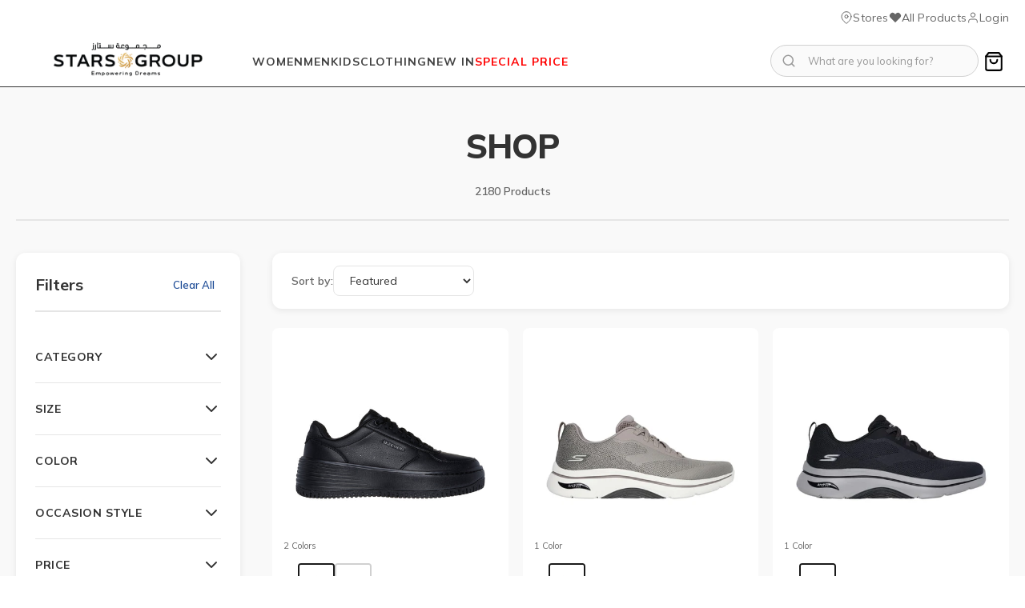

--- FILE ---
content_type: text/html; charset=utf-8
request_url: https://skrjo.com/collections/shop
body_size: 56073
content:
<!doctype html>
<html lang="en">
  <head>
    <!-- Google Tag Manager -->
<script>(function(w,d,s,l,i){w[l]=w[l]||[];w[l].push({'gtm.start':
new Date().getTime(),event:'gtm.js'});var f=d.getElementsByTagName(s)[0],
j=d.createElement(s),dl=l!='dataLayer'?'&l='+l:'';j.async=true;j.src=
'https://www.googletagmanager.com/gtm.js?id='+i+dl;f.parentNode.insertBefore(j,f);
})(window,document,'script','dataLayer','GTM-54VJVT79');</script>
<!-- End Google Tag Manager -->
    <meta charset="utf-8">
    <meta http-equiv="X-UA-Compatible" content="IE=edge">
    <meta name="viewport" content="width=device-width,initial-scale=1">
    
    
    <link rel="preconnect" href="https://cdn.shopify.com" crossorigin>
    
    <link rel="preconnect" href="https://fonts.googleapis.com">
    <link rel="preconnect" href="https://fonts.gstatic.com" crossorigin>
    <link rel="dns-prefetch" href="https://monorail-edge.shopifysvc.com">
    
    <style>
      /* Prevent FOUC (Flash of Unstyled Content) */
      html {
        opacity: 0;
      }
      html.loaded {
        opacity: 1;
        transition: opacity 0.15s ease;
      }
    </style>
    
    
    
    <style data-shopify>
  
  @font-face {
  font-family: "Work Sans";
  font-weight: 400;
  font-style: normal;
  font-display: swap;
  src: url("//skrjo.com/cdn/fonts/work_sans/worksans_n4.b7973b3d07d0ace13de1b1bea9c45759cdbe12cf.woff2") format("woff2"),
       url("//skrjo.com/cdn/fonts/work_sans/worksans_n4.cf5ceb1e6d373a9505e637c1aff0a71d0959556d.woff") format("woff");
}

  @font-face {
  font-family: "Work Sans";
  font-weight: 700;
  font-style: normal;
  font-display: swap;
  src: url("//skrjo.com/cdn/fonts/work_sans/worksans_n7.e2cf5bd8f2c7e9d30c030f9ea8eafc69f5a92f7b.woff2") format("woff2"),
       url("//skrjo.com/cdn/fonts/work_sans/worksans_n7.20f1c80359e7f7b4327b81543e1acb5c32cd03cd.woff") format("woff");
}

  @font-face {
  font-family: "Work Sans";
  font-weight: 700;
  font-style: italic;
  font-display: swap;
  src: url("//skrjo.com/cdn/fonts/work_sans/worksans_i7.7cdba6320b03c03dcaa365743a4e0e729fe97e54.woff2") format("woff2"),
       url("//skrjo.com/cdn/fonts/work_sans/worksans_i7.42a9f4016982495f4c0b0fb3dc64cf8f2d0c3eaa.woff") format("woff");
}

  @font-face {
  font-family: "Work Sans";
  font-weight: 400;
  font-style: italic;
  font-display: swap;
  src: url("//skrjo.com/cdn/fonts/work_sans/worksans_i4.16ff51e3e71fc1d09ff97b9ff9ccacbeeb384ec4.woff2") format("woff2"),
       url("//skrjo.com/cdn/fonts/work_sans/worksans_i4.ed4a1418cba5b7f04f79e4d5c8a5f1a6bd34f23b.woff") format("woff");
}


  :root {
    --font-primary--family: "Work Sans", sans-serif;
    --font-primary--style: normal;
    --font-primary--weight: 400;
    --page-width: 90rem;
    --page-margin: 20px;
    --color-background: #FFFFFF;
    --color-foreground: #333333;
    --style-border-radius-inputs: 4px;
  }
</style>


    
    <link href="//skrjo.com/cdn/shop/t/76/assets/critical.css?v=44265242976650990611767617672" rel="stylesheet" type="text/css" media="all" />

    
    <meta charset="utf-8">
<meta http-equiv="X-UA-Compatible" content="IE=edge">
<meta name="viewport" content="width=device-width,initial-scale=1">

<meta
  property="og:site_name"
  content="SKRJO.COM"
>
<meta
  property="og:url"
  content="https://skrjo.com/collections/shop"
>
<meta
  property="og:title"
  content="SHOP"
>
<meta
  property="og:type"
  content="website"
>
<meta
  property="og:description"
  content="SKECHERS | Lifestyle and athletic Shoes for men, women, and kids filled with innovative comfort technologies."
><meta
    property="og:image"
    content="http://skrjo.com/cdn/shop/files/Screenshot_1.png?v=1679949863"
  >
  <meta
    property="og:image:secure_url"
    content="https://skrjo.com/cdn/shop/files/Screenshot_1.png?v=1679949863"
  >
  <meta
    property="og:image:width"
    content="1327"
  >
  <meta
    property="og:image:height"
    content="624"
  ><meta
  name="twitter:card"
  content="summary_large_image"
>
<meta
  name="twitter:title"
  content="SHOP"
>
<meta
  name="twitter:description"
  content="SKECHERS | Lifestyle and athletic Shoes for men, women, and kids filled with innovative comfort technologies."
>

<title>SHOP- SKRJO.COM</title>

<link
  rel="canonical"
  href="https://skrjo.com/collections/shop"
>




    <script>window.performance && window.performance.mark && window.performance.mark('shopify.content_for_header.start');</script><meta name="facebook-domain-verification" content="0zdy6cz0of3i11xafhudb6iehy4yt9">
<meta name="google-site-verification" content="ok-6tHSlruZzaA1CU3uJcfo2oGRPHDSOdLMwXp6Dxpk">
<meta id="shopify-digital-wallet" name="shopify-digital-wallet" content="/48615850140/digital_wallets/dialog">
<link rel="alternate" type="application/atom+xml" title="Feed" href="/collections/shop.atom" />
<link rel="next" href="/collections/shop?page=2">
<link rel="alternate" type="application/json+oembed" href="https://skrjo.com/collections/shop.oembed">
<script async="async" src="/checkouts/internal/preloads.js?locale=en-JO"></script>
<script id="shopify-features" type="application/json">{"accessToken":"fb6c054dca14c287068d4929d7784425","betas":["rich-media-storefront-analytics"],"domain":"skrjo.com","predictiveSearch":true,"shopId":48615850140,"locale":"en"}</script>
<script>var Shopify = Shopify || {};
Shopify.shop = "skechersjo.myshopify.com";
Shopify.locale = "en";
Shopify.currency = {"active":"JOD","rate":"1.0"};
Shopify.country = "JO";
Shopify.theme = {"name":"skechers-new","id":156284682464,"schema_name":"Skeleton","schema_version":"0.1.0","theme_store_id":null,"role":"main"};
Shopify.theme.handle = "null";
Shopify.theme.style = {"id":null,"handle":null};
Shopify.cdnHost = "skrjo.com/cdn";
Shopify.routes = Shopify.routes || {};
Shopify.routes.root = "/";</script>
<script type="module">!function(o){(o.Shopify=o.Shopify||{}).modules=!0}(window);</script>
<script>!function(o){function n(){var o=[];function n(){o.push(Array.prototype.slice.apply(arguments))}return n.q=o,n}var t=o.Shopify=o.Shopify||{};t.loadFeatures=n(),t.autoloadFeatures=n()}(window);</script>
<script id="shop-js-analytics" type="application/json">{"pageType":"collection"}</script>
<script defer="defer" async type="module" src="//skrjo.com/cdn/shopifycloud/shop-js/modules/v2/client.init-shop-cart-sync_BT-GjEfc.en.esm.js"></script>
<script defer="defer" async type="module" src="//skrjo.com/cdn/shopifycloud/shop-js/modules/v2/chunk.common_D58fp_Oc.esm.js"></script>
<script defer="defer" async type="module" src="//skrjo.com/cdn/shopifycloud/shop-js/modules/v2/chunk.modal_xMitdFEc.esm.js"></script>
<script type="module">
  await import("//skrjo.com/cdn/shopifycloud/shop-js/modules/v2/client.init-shop-cart-sync_BT-GjEfc.en.esm.js");
await import("//skrjo.com/cdn/shopifycloud/shop-js/modules/v2/chunk.common_D58fp_Oc.esm.js");
await import("//skrjo.com/cdn/shopifycloud/shop-js/modules/v2/chunk.modal_xMitdFEc.esm.js");

  window.Shopify.SignInWithShop?.initShopCartSync?.({"fedCMEnabled":true,"windoidEnabled":true});

</script>
<script>(function() {
  var isLoaded = false;
  function asyncLoad() {
    if (isLoaded) return;
    isLoaded = true;
    var urls = ["https:\/\/widget-api-ng.yeps.io\/loader\/019252c7-1f0d-024c-5876-4b8b03a128be.js?shop=skechersjo.myshopify.com","https:\/\/ext.spinwheelapp.com\/external\/v1\/d4e982d3b0605515\/spps.js?shop=skechersjo.myshopify.com","\/\/www.powr.io\/powr.js?powr-token=skechersjo.myshopify.com\u0026external-type=shopify\u0026shop=skechersjo.myshopify.com","\/\/www.powr.io\/powr.js?powr-token=skechersjo.myshopify.com\u0026external-type=shopify\u0026shop=skechersjo.myshopify.com","https:\/\/www.pxucdn.com\/apps\/uso.js?shop=skechersjo.myshopify.com","https:\/\/cdn.hextom.com\/js\/eventpromotionbar.js?shop=skechersjo.myshopify.com","https:\/\/shop.archivepro.io\/frontend\/app.min.js?shop=skechersjo.myshopify.com"];
    for (var i = 0; i < urls.length; i++) {
      var s = document.createElement('script');
      s.type = 'text/javascript';
      s.async = true;
      s.src = urls[i];
      var x = document.getElementsByTagName('script')[0];
      x.parentNode.insertBefore(s, x);
    }
  };
  if(window.attachEvent) {
    window.attachEvent('onload', asyncLoad);
  } else {
    window.addEventListener('load', asyncLoad, false);
  }
})();</script>
<script id="__st">var __st={"a":48615850140,"offset":7200,"reqid":"180cf7a9-98dc-486c-a2ee-bb245823aba6-1769183409","pageurl":"skrjo.com\/collections\/shop","u":"73532eee2a34","p":"collection","rtyp":"collection","rid":480544981216};</script>
<script>window.ShopifyPaypalV4VisibilityTracking = true;</script>
<script id="captcha-bootstrap">!function(){'use strict';const t='contact',e='account',n='new_comment',o=[[t,t],['blogs',n],['comments',n],[t,'customer']],c=[[e,'customer_login'],[e,'guest_login'],[e,'recover_customer_password'],[e,'create_customer']],r=t=>t.map((([t,e])=>`form[action*='/${t}']:not([data-nocaptcha='true']) input[name='form_type'][value='${e}']`)).join(','),a=t=>()=>t?[...document.querySelectorAll(t)].map((t=>t.form)):[];function s(){const t=[...o],e=r(t);return a(e)}const i='password',u='form_key',d=['recaptcha-v3-token','g-recaptcha-response','h-captcha-response',i],f=()=>{try{return window.sessionStorage}catch{return}},m='__shopify_v',_=t=>t.elements[u];function p(t,e,n=!1){try{const o=window.sessionStorage,c=JSON.parse(o.getItem(e)),{data:r}=function(t){const{data:e,action:n}=t;return t[m]||n?{data:e,action:n}:{data:t,action:n}}(c);for(const[e,n]of Object.entries(r))t.elements[e]&&(t.elements[e].value=n);n&&o.removeItem(e)}catch(o){console.error('form repopulation failed',{error:o})}}const l='form_type',E='cptcha';function T(t){t.dataset[E]=!0}const w=window,h=w.document,L='Shopify',v='ce_forms',y='captcha';let A=!1;((t,e)=>{const n=(g='f06e6c50-85a8-45c8-87d0-21a2b65856fe',I='https://cdn.shopify.com/shopifycloud/storefront-forms-hcaptcha/ce_storefront_forms_captcha_hcaptcha.v1.5.2.iife.js',D={infoText:'Protected by hCaptcha',privacyText:'Privacy',termsText:'Terms'},(t,e,n)=>{const o=w[L][v],c=o.bindForm;if(c)return c(t,g,e,D).then(n);var r;o.q.push([[t,g,e,D],n]),r=I,A||(h.body.append(Object.assign(h.createElement('script'),{id:'captcha-provider',async:!0,src:r})),A=!0)});var g,I,D;w[L]=w[L]||{},w[L][v]=w[L][v]||{},w[L][v].q=[],w[L][y]=w[L][y]||{},w[L][y].protect=function(t,e){n(t,void 0,e),T(t)},Object.freeze(w[L][y]),function(t,e,n,w,h,L){const[v,y,A,g]=function(t,e,n){const i=e?o:[],u=t?c:[],d=[...i,...u],f=r(d),m=r(i),_=r(d.filter((([t,e])=>n.includes(e))));return[a(f),a(m),a(_),s()]}(w,h,L),I=t=>{const e=t.target;return e instanceof HTMLFormElement?e:e&&e.form},D=t=>v().includes(t);t.addEventListener('submit',(t=>{const e=I(t);if(!e)return;const n=D(e)&&!e.dataset.hcaptchaBound&&!e.dataset.recaptchaBound,o=_(e),c=g().includes(e)&&(!o||!o.value);(n||c)&&t.preventDefault(),c&&!n&&(function(t){try{if(!f())return;!function(t){const e=f();if(!e)return;const n=_(t);if(!n)return;const o=n.value;o&&e.removeItem(o)}(t);const e=Array.from(Array(32),(()=>Math.random().toString(36)[2])).join('');!function(t,e){_(t)||t.append(Object.assign(document.createElement('input'),{type:'hidden',name:u})),t.elements[u].value=e}(t,e),function(t,e){const n=f();if(!n)return;const o=[...t.querySelectorAll(`input[type='${i}']`)].map((({name:t})=>t)),c=[...d,...o],r={};for(const[a,s]of new FormData(t).entries())c.includes(a)||(r[a]=s);n.setItem(e,JSON.stringify({[m]:1,action:t.action,data:r}))}(t,e)}catch(e){console.error('failed to persist form',e)}}(e),e.submit())}));const S=(t,e)=>{t&&!t.dataset[E]&&(n(t,e.some((e=>e===t))),T(t))};for(const o of['focusin','change'])t.addEventListener(o,(t=>{const e=I(t);D(e)&&S(e,y())}));const B=e.get('form_key'),M=e.get(l),P=B&&M;t.addEventListener('DOMContentLoaded',(()=>{const t=y();if(P)for(const e of t)e.elements[l].value===M&&p(e,B);[...new Set([...A(),...v().filter((t=>'true'===t.dataset.shopifyCaptcha))])].forEach((e=>S(e,t)))}))}(h,new URLSearchParams(w.location.search),n,t,e,['guest_login'])})(!0,!1)}();</script>
<script integrity="sha256-4kQ18oKyAcykRKYeNunJcIwy7WH5gtpwJnB7kiuLZ1E=" data-source-attribution="shopify.loadfeatures" defer="defer" src="//skrjo.com/cdn/shopifycloud/storefront/assets/storefront/load_feature-a0a9edcb.js" crossorigin="anonymous"></script>
<script data-source-attribution="shopify.dynamic_checkout.dynamic.init">var Shopify=Shopify||{};Shopify.PaymentButton=Shopify.PaymentButton||{isStorefrontPortableWallets:!0,init:function(){window.Shopify.PaymentButton.init=function(){};var t=document.createElement("script");t.src="https://skrjo.com/cdn/shopifycloud/portable-wallets/latest/portable-wallets.en.js",t.type="module",document.head.appendChild(t)}};
</script>
<script data-source-attribution="shopify.dynamic_checkout.buyer_consent">
  function portableWalletsHideBuyerConsent(e){var t=document.getElementById("shopify-buyer-consent"),n=document.getElementById("shopify-subscription-policy-button");t&&n&&(t.classList.add("hidden"),t.setAttribute("aria-hidden","true"),n.removeEventListener("click",e))}function portableWalletsShowBuyerConsent(e){var t=document.getElementById("shopify-buyer-consent"),n=document.getElementById("shopify-subscription-policy-button");t&&n&&(t.classList.remove("hidden"),t.removeAttribute("aria-hidden"),n.addEventListener("click",e))}window.Shopify?.PaymentButton&&(window.Shopify.PaymentButton.hideBuyerConsent=portableWalletsHideBuyerConsent,window.Shopify.PaymentButton.showBuyerConsent=portableWalletsShowBuyerConsent);
</script>
<script data-source-attribution="shopify.dynamic_checkout.cart.bootstrap">document.addEventListener("DOMContentLoaded",(function(){function t(){return document.querySelector("shopify-accelerated-checkout-cart, shopify-accelerated-checkout")}if(t())Shopify.PaymentButton.init();else{new MutationObserver((function(e,n){t()&&(Shopify.PaymentButton.init(),n.disconnect())})).observe(document.body,{childList:!0,subtree:!0})}}));
</script>

<script>window.performance && window.performance.mark && window.performance.mark('shopify.content_for_header.end');</script>

    
    <link rel="icon" type="image/png" href="https://cdn.shopify.com/s/files/1/0486/1585/0140/files/FFFFF.png?v=1768214122">
    
    
    
    <link rel="stylesheet" href="https://fonts.googleapis.com/css2?family=Mulish:wght@300;400;500;600;700;800&display=swap" media="print" onload="this.media='all'">
    <noscript>
      <link rel="stylesheet" href="https://fonts.googleapis.com/css2?family=Mulish:wght@300;400;500;600;700;800&display=swap">
    </noscript>
  <link href="https://monorail-edge.shopifysvc.com" rel="dns-prefetch">
<script>(function(){if ("sendBeacon" in navigator && "performance" in window) {try {var session_token_from_headers = performance.getEntriesByType('navigation')[0].serverTiming.find(x => x.name == '_s').description;} catch {var session_token_from_headers = undefined;}var session_cookie_matches = document.cookie.match(/_shopify_s=([^;]*)/);var session_token_from_cookie = session_cookie_matches && session_cookie_matches.length === 2 ? session_cookie_matches[1] : "";var session_token = session_token_from_headers || session_token_from_cookie || "";function handle_abandonment_event(e) {var entries = performance.getEntries().filter(function(entry) {return /monorail-edge.shopifysvc.com/.test(entry.name);});if (!window.abandonment_tracked && entries.length === 0) {window.abandonment_tracked = true;var currentMs = Date.now();var navigation_start = performance.timing.navigationStart;var payload = {shop_id: 48615850140,url: window.location.href,navigation_start,duration: currentMs - navigation_start,session_token,page_type: "collection"};window.navigator.sendBeacon("https://monorail-edge.shopifysvc.com/v1/produce", JSON.stringify({schema_id: "online_store_buyer_site_abandonment/1.1",payload: payload,metadata: {event_created_at_ms: currentMs,event_sent_at_ms: currentMs}}));}}window.addEventListener('pagehide', handle_abandonment_event);}}());</script>
<script id="web-pixels-manager-setup">(function e(e,d,r,n,o){if(void 0===o&&(o={}),!Boolean(null===(a=null===(i=window.Shopify)||void 0===i?void 0:i.analytics)||void 0===a?void 0:a.replayQueue)){var i,a;window.Shopify=window.Shopify||{};var t=window.Shopify;t.analytics=t.analytics||{};var s=t.analytics;s.replayQueue=[],s.publish=function(e,d,r){return s.replayQueue.push([e,d,r]),!0};try{self.performance.mark("wpm:start")}catch(e){}var l=function(){var e={modern:/Edge?\/(1{2}[4-9]|1[2-9]\d|[2-9]\d{2}|\d{4,})\.\d+(\.\d+|)|Firefox\/(1{2}[4-9]|1[2-9]\d|[2-9]\d{2}|\d{4,})\.\d+(\.\d+|)|Chrom(ium|e)\/(9{2}|\d{3,})\.\d+(\.\d+|)|(Maci|X1{2}).+ Version\/(15\.\d+|(1[6-9]|[2-9]\d|\d{3,})\.\d+)([,.]\d+|)( \(\w+\)|)( Mobile\/\w+|) Safari\/|Chrome.+OPR\/(9{2}|\d{3,})\.\d+\.\d+|(CPU[ +]OS|iPhone[ +]OS|CPU[ +]iPhone|CPU IPhone OS|CPU iPad OS)[ +]+(15[._]\d+|(1[6-9]|[2-9]\d|\d{3,})[._]\d+)([._]\d+|)|Android:?[ /-](13[3-9]|1[4-9]\d|[2-9]\d{2}|\d{4,})(\.\d+|)(\.\d+|)|Android.+Firefox\/(13[5-9]|1[4-9]\d|[2-9]\d{2}|\d{4,})\.\d+(\.\d+|)|Android.+Chrom(ium|e)\/(13[3-9]|1[4-9]\d|[2-9]\d{2}|\d{4,})\.\d+(\.\d+|)|SamsungBrowser\/([2-9]\d|\d{3,})\.\d+/,legacy:/Edge?\/(1[6-9]|[2-9]\d|\d{3,})\.\d+(\.\d+|)|Firefox\/(5[4-9]|[6-9]\d|\d{3,})\.\d+(\.\d+|)|Chrom(ium|e)\/(5[1-9]|[6-9]\d|\d{3,})\.\d+(\.\d+|)([\d.]+$|.*Safari\/(?![\d.]+ Edge\/[\d.]+$))|(Maci|X1{2}).+ Version\/(10\.\d+|(1[1-9]|[2-9]\d|\d{3,})\.\d+)([,.]\d+|)( \(\w+\)|)( Mobile\/\w+|) Safari\/|Chrome.+OPR\/(3[89]|[4-9]\d|\d{3,})\.\d+\.\d+|(CPU[ +]OS|iPhone[ +]OS|CPU[ +]iPhone|CPU IPhone OS|CPU iPad OS)[ +]+(10[._]\d+|(1[1-9]|[2-9]\d|\d{3,})[._]\d+)([._]\d+|)|Android:?[ /-](13[3-9]|1[4-9]\d|[2-9]\d{2}|\d{4,})(\.\d+|)(\.\d+|)|Mobile Safari.+OPR\/([89]\d|\d{3,})\.\d+\.\d+|Android.+Firefox\/(13[5-9]|1[4-9]\d|[2-9]\d{2}|\d{4,})\.\d+(\.\d+|)|Android.+Chrom(ium|e)\/(13[3-9]|1[4-9]\d|[2-9]\d{2}|\d{4,})\.\d+(\.\d+|)|Android.+(UC? ?Browser|UCWEB|U3)[ /]?(15\.([5-9]|\d{2,})|(1[6-9]|[2-9]\d|\d{3,})\.\d+)\.\d+|SamsungBrowser\/(5\.\d+|([6-9]|\d{2,})\.\d+)|Android.+MQ{2}Browser\/(14(\.(9|\d{2,})|)|(1[5-9]|[2-9]\d|\d{3,})(\.\d+|))(\.\d+|)|K[Aa][Ii]OS\/(3\.\d+|([4-9]|\d{2,})\.\d+)(\.\d+|)/},d=e.modern,r=e.legacy,n=navigator.userAgent;return n.match(d)?"modern":n.match(r)?"legacy":"unknown"}(),u="modern"===l?"modern":"legacy",c=(null!=n?n:{modern:"",legacy:""})[u],f=function(e){return[e.baseUrl,"/wpm","/b",e.hashVersion,"modern"===e.buildTarget?"m":"l",".js"].join("")}({baseUrl:d,hashVersion:r,buildTarget:u}),m=function(e){var d=e.version,r=e.bundleTarget,n=e.surface,o=e.pageUrl,i=e.monorailEndpoint;return{emit:function(e){var a=e.status,t=e.errorMsg,s=(new Date).getTime(),l=JSON.stringify({metadata:{event_sent_at_ms:s},events:[{schema_id:"web_pixels_manager_load/3.1",payload:{version:d,bundle_target:r,page_url:o,status:a,surface:n,error_msg:t},metadata:{event_created_at_ms:s}}]});if(!i)return console&&console.warn&&console.warn("[Web Pixels Manager] No Monorail endpoint provided, skipping logging."),!1;try{return self.navigator.sendBeacon.bind(self.navigator)(i,l)}catch(e){}var u=new XMLHttpRequest;try{return u.open("POST",i,!0),u.setRequestHeader("Content-Type","text/plain"),u.send(l),!0}catch(e){return console&&console.warn&&console.warn("[Web Pixels Manager] Got an unhandled error while logging to Monorail."),!1}}}}({version:r,bundleTarget:l,surface:e.surface,pageUrl:self.location.href,monorailEndpoint:e.monorailEndpoint});try{o.browserTarget=l,function(e){var d=e.src,r=e.async,n=void 0===r||r,o=e.onload,i=e.onerror,a=e.sri,t=e.scriptDataAttributes,s=void 0===t?{}:t,l=document.createElement("script"),u=document.querySelector("head"),c=document.querySelector("body");if(l.async=n,l.src=d,a&&(l.integrity=a,l.crossOrigin="anonymous"),s)for(var f in s)if(Object.prototype.hasOwnProperty.call(s,f))try{l.dataset[f]=s[f]}catch(e){}if(o&&l.addEventListener("load",o),i&&l.addEventListener("error",i),u)u.appendChild(l);else{if(!c)throw new Error("Did not find a head or body element to append the script");c.appendChild(l)}}({src:f,async:!0,onload:function(){if(!function(){var e,d;return Boolean(null===(d=null===(e=window.Shopify)||void 0===e?void 0:e.analytics)||void 0===d?void 0:d.initialized)}()){var d=window.webPixelsManager.init(e)||void 0;if(d){var r=window.Shopify.analytics;r.replayQueue.forEach((function(e){var r=e[0],n=e[1],o=e[2];d.publishCustomEvent(r,n,o)})),r.replayQueue=[],r.publish=d.publishCustomEvent,r.visitor=d.visitor,r.initialized=!0}}},onerror:function(){return m.emit({status:"failed",errorMsg:"".concat(f," has failed to load")})},sri:function(e){var d=/^sha384-[A-Za-z0-9+/=]+$/;return"string"==typeof e&&d.test(e)}(c)?c:"",scriptDataAttributes:o}),m.emit({status:"loading"})}catch(e){m.emit({status:"failed",errorMsg:(null==e?void 0:e.message)||"Unknown error"})}}})({shopId: 48615850140,storefrontBaseUrl: "https://skrjo.com",extensionsBaseUrl: "https://extensions.shopifycdn.com/cdn/shopifycloud/web-pixels-manager",monorailEndpoint: "https://monorail-edge.shopifysvc.com/unstable/produce_batch",surface: "storefront-renderer",enabledBetaFlags: ["2dca8a86"],webPixelsConfigList: [{"id":"1789559008","configuration":"{\"config\":\"{\\\"google_tag_ids\\\":[\\\"G-YFD5Y0CD6L\\\",\\\"GT-5MC68GKW\\\"],\\\"target_country\\\":\\\"ZZ\\\",\\\"gtag_events\\\":[{\\\"type\\\":\\\"search\\\",\\\"action_label\\\":\\\"G-YFD5Y0CD6L\\\"},{\\\"type\\\":\\\"begin_checkout\\\",\\\"action_label\\\":\\\"G-YFD5Y0CD6L\\\"},{\\\"type\\\":\\\"view_item\\\",\\\"action_label\\\":[\\\"G-YFD5Y0CD6L\\\",\\\"MC-FCH3TBX54C\\\"]},{\\\"type\\\":\\\"purchase\\\",\\\"action_label\\\":[\\\"G-YFD5Y0CD6L\\\",\\\"MC-FCH3TBX54C\\\"]},{\\\"type\\\":\\\"page_view\\\",\\\"action_label\\\":[\\\"G-YFD5Y0CD6L\\\",\\\"MC-FCH3TBX54C\\\"]},{\\\"type\\\":\\\"add_payment_info\\\",\\\"action_label\\\":\\\"G-YFD5Y0CD6L\\\"},{\\\"type\\\":\\\"add_to_cart\\\",\\\"action_label\\\":\\\"G-YFD5Y0CD6L\\\"}],\\\"enable_monitoring_mode\\\":false}\"}","eventPayloadVersion":"v1","runtimeContext":"OPEN","scriptVersion":"b2a88bafab3e21179ed38636efcd8a93","type":"APP","apiClientId":1780363,"privacyPurposes":[],"dataSharingAdjustments":{"protectedCustomerApprovalScopes":["read_customer_address","read_customer_email","read_customer_name","read_customer_personal_data","read_customer_phone"]}},{"id":"1214021856","configuration":"{\"accountID\":\"skechersjo\"}","eventPayloadVersion":"v1","runtimeContext":"STRICT","scriptVersion":"5503eca56790d6863e31590c8c364ee3","type":"APP","apiClientId":12388204545,"privacyPurposes":["ANALYTICS","MARKETING","SALE_OF_DATA"],"dataSharingAdjustments":{"protectedCustomerApprovalScopes":["read_customer_email","read_customer_name","read_customer_personal_data","read_customer_phone"]}},{"id":"236650720","configuration":"{\"pixel_id\":\"6756345591073184\",\"pixel_type\":\"facebook_pixel\",\"metaapp_system_user_token\":\"-\"}","eventPayloadVersion":"v1","runtimeContext":"OPEN","scriptVersion":"ca16bc87fe92b6042fbaa3acc2fbdaa6","type":"APP","apiClientId":2329312,"privacyPurposes":["ANALYTICS","MARKETING","SALE_OF_DATA"],"dataSharingAdjustments":{"protectedCustomerApprovalScopes":["read_customer_address","read_customer_email","read_customer_name","read_customer_personal_data","read_customer_phone"]}},{"id":"shopify-app-pixel","configuration":"{}","eventPayloadVersion":"v1","runtimeContext":"STRICT","scriptVersion":"0450","apiClientId":"shopify-pixel","type":"APP","privacyPurposes":["ANALYTICS","MARKETING"]},{"id":"shopify-custom-pixel","eventPayloadVersion":"v1","runtimeContext":"LAX","scriptVersion":"0450","apiClientId":"shopify-pixel","type":"CUSTOM","privacyPurposes":["ANALYTICS","MARKETING"]}],isMerchantRequest: false,initData: {"shop":{"name":"SKRJO.COM","paymentSettings":{"currencyCode":"JOD"},"myshopifyDomain":"skechersjo.myshopify.com","countryCode":"JO","storefrontUrl":"https:\/\/skrjo.com"},"customer":null,"cart":null,"checkout":null,"productVariants":[],"purchasingCompany":null},},"https://skrjo.com/cdn","fcfee988w5aeb613cpc8e4bc33m6693e112",{"modern":"","legacy":""},{"shopId":"48615850140","storefrontBaseUrl":"https:\/\/skrjo.com","extensionBaseUrl":"https:\/\/extensions.shopifycdn.com\/cdn\/shopifycloud\/web-pixels-manager","surface":"storefront-renderer","enabledBetaFlags":"[\"2dca8a86\"]","isMerchantRequest":"false","hashVersion":"fcfee988w5aeb613cpc8e4bc33m6693e112","publish":"custom","events":"[[\"page_viewed\",{}],[\"collection_viewed\",{\"collection\":{\"id\":\"480544981216\",\"title\":\"SHOP\",\"productVariants\":[{\"price\":{\"amount\":64.0,\"currencyCode\":\"JOD\"},\"product\":{\"title\":\"WOMEN'S GRAND 92\",\"vendor\":\"SKRJO.COM\",\"id\":\"8980103495904\",\"untranslatedTitle\":\"WOMEN'S GRAND 92\",\"url\":\"\/products\/womens-grand-92\",\"type\":\"SKRNOV\"},\"id\":\"47756461375712\",\"image\":{\"src\":\"\/\/skrjo.com\/cdn\/shop\/files\/185110_BBK_HERO_LG_large_22ee0618-f8c2-4e7b-8d74-1938a864e5d1.jpg?v=1757927513\"},\"sku\":\"185110-BBK\",\"title\":\"36 \/ BLACK\",\"untranslatedTitle\":\"36 \/ BLACK\"},{\"price\":{\"amount\":90.0,\"currencyCode\":\"JOD\"},\"product\":{\"title\":\"MEN'S GO WALK Arch Fit 2.0\",\"vendor\":\"SKRJO.COM\",\"id\":\"8946191237344\",\"untranslatedTitle\":\"MEN'S GO WALK Arch Fit 2.0\",\"url\":\"\/products\/mens-go-walk-arch-fit-2-7\",\"type\":\"ARCHFIT\"},\"id\":\"47614800199904\",\"image\":{\"src\":\"\/\/skrjo.com\/cdn\/shop\/files\/216524_TPE_HERO_LG.jpg?v=1757353517\"},\"sku\":\"216524-TPE\",\"title\":\"40 \/ TAUPE\",\"untranslatedTitle\":\"40 \/ TAUPE\"},{\"price\":{\"amount\":90.0,\"currencyCode\":\"JOD\"},\"product\":{\"title\":\"MEN'S GO WALK Arch Fit 2.0\",\"vendor\":\"SKRJO.COM\",\"id\":\"8946188091616\",\"untranslatedTitle\":\"MEN'S GO WALK Arch Fit 2.0\",\"url\":\"\/products\/mens-go-walk-arch-fit-2-4\",\"type\":\"ARCHFIT\"},\"id\":\"47614786502880\",\"image\":{\"src\":\"\/\/skrjo.com\/cdn\/shop\/files\/216524_BKGY_HERO_LG.jpg?v=1757353520\"},\"sku\":\"216524-BKGY\",\"title\":\"40 \/ BLACK\",\"untranslatedTitle\":\"40 \/ BLACK\"},{\"price\":{\"amount\":100.0,\"currencyCode\":\"JOD\"},\"product\":{\"title\":\"MEN'S GO WALK ARCH FIT 2.0 - ICONIC\",\"vendor\":\"SKRJO.COM\",\"id\":\"8946186649824\",\"untranslatedTitle\":\"MEN'S GO WALK ARCH FIT 2.0 - ICONIC\",\"url\":\"\/products\/mens-go-walk-arch-fit-2-0-iconic-2\",\"type\":\"ARCHFIT\"},\"id\":\"47614777360608\",\"image\":{\"src\":\"\/\/skrjo.com\/cdn\/shop\/files\/216522_NVY_HERO_LG.jpg?v=1757353521\"},\"sku\":\"216522-NVY\",\"title\":\"40 \/ NAVY\",\"untranslatedTitle\":\"40 \/ NAVY\"},{\"price\":{\"amount\":100.0,\"currencyCode\":\"JOD\"},\"product\":{\"title\":\"MEN'S GO WALK ARCH FIT 2.0 - ICONIC\",\"vendor\":\"SKRJO.COM\",\"id\":\"8946186289376\",\"untranslatedTitle\":\"MEN'S GO WALK ARCH FIT 2.0 - ICONIC\",\"url\":\"\/products\/mens-go-walk-arch-fit-2-0-iconic-1\",\"type\":\"ARCHFIT\"},\"id\":\"47614775820512\",\"image\":{\"src\":\"\/\/skrjo.com\/cdn\/shop\/files\/216522_BRN_HERO_LG.jpg?v=1757353522\"},\"sku\":\"216522-BRN\",\"title\":\"40 \/ BROWN\",\"untranslatedTitle\":\"40 \/ BROWN\"},{\"price\":{\"amount\":55.0,\"currencyCode\":\"JOD\"},\"product\":{\"title\":\"MEN'S BOBS SQUAD CHAOS\",\"vendor\":\"SKRJO.COM\",\"id\":\"9061372592352\",\"untranslatedTitle\":\"MEN'S BOBS SQUAD CHAOS\",\"url\":\"\/products\/mens-bobs-squad-chaos-20\",\"type\":\"blackskr\"},\"id\":\"48100578066656\",\"image\":{\"src\":\"\/\/skrjo.com\/cdn\/shop\/files\/118035-SAGE_a.jpg?v=1762337191\"},\"sku\":\"118035-SAGE\",\"title\":\"40 \/ SAGE\",\"untranslatedTitle\":\"40 \/ SAGE\"},{\"price\":{\"amount\":67.0,\"currencyCode\":\"JOD\"},\"product\":{\"title\":\"MEN'S HOTSHOT\",\"vendor\":\"SKRJO.COM\",\"id\":\"9052825878752\",\"untranslatedTitle\":\"MEN'S HOTSHOT\",\"url\":\"\/products\/mens-hotshot-1\",\"type\":\"blackskr\"},\"id\":\"48068904583392\",\"image\":{\"src\":\"\/\/skrjo.com\/cdn\/shop\/files\/254155-GYNV.webp?v=1761662968\"},\"sku\":\"254155-GYNV\",\"title\":\"40 \/ GRAY\",\"untranslatedTitle\":\"40 \/ GRAY\"},{\"price\":{\"amount\":59.0,\"currencyCode\":\"JOD\"},\"product\":{\"title\":\"MEN'S SKECH FAST\",\"vendor\":\"SKRJO.COM\",\"id\":\"9052821258464\",\"untranslatedTitle\":\"MEN'S SKECH FAST\",\"url\":\"\/products\/mens-skech-fast\",\"type\":\"blackskr\"},\"id\":\"48068893835488\",\"image\":{\"src\":\"\/\/skrjo.com\/cdn\/shop\/files\/232440-BBK_1d8b6bb6-22bb-4ea6-a6e7-1c70fb21ada5.webp?v=1761662780\"},\"sku\":\"232440-BBK\",\"title\":\"40 \/ BLACK\",\"untranslatedTitle\":\"40 \/ BLACK\"},{\"price\":{\"amount\":73.0,\"currencyCode\":\"JOD\"},\"product\":{\"title\":\"MEN'S GO WALK ARCH FIT\",\"vendor\":\"SKRJO.COM\",\"id\":\"9052804710624\",\"untranslatedTitle\":\"MEN'S GO WALK ARCH FIT\",\"url\":\"\/products\/womens-go-walk-arch-fit-1\",\"type\":\"blackskr\"},\"id\":\"48068864147680\",\"image\":{\"src\":\"\/\/skrjo.com\/cdn\/shop\/files\/216262-BKW.webp?v=1761661954\"},\"sku\":\"216262-BKW\",\"title\":\"40 \/ BLACK\",\"untranslatedTitle\":\"40 \/ BLACK\"},{\"price\":{\"amount\":102.0,\"currencyCode\":\"JOD\"},\"product\":{\"title\":\"WOMEN'S D'LITES\",\"vendor\":\"SKRJO.COM\",\"id\":\"9052801106144\",\"untranslatedTitle\":\"WOMEN'S D'LITES\",\"url\":\"\/products\/womens-dlites-16\",\"type\":\"blackskr\"},\"id\":\"48068859691232\",\"image\":{\"src\":\"\/\/skrjo.com\/cdn\/shop\/files\/150536-WGY.webp?v=1761661900\"},\"sku\":\"150536-WGY\",\"title\":\"37 \/ WHITE\",\"untranslatedTitle\":\"37 \/ WHITE\"},{\"price\":{\"amount\":102.0,\"currencyCode\":\"JOD\"},\"product\":{\"title\":\"WOMEN'S VAPOR STEP\",\"vendor\":\"SKRJO.COM\",\"id\":\"9052797698272\",\"untranslatedTitle\":\"WOMEN'S VAPOR STEP\",\"url\":\"\/products\/womens-vapor-step\",\"type\":\"blackskr\"},\"id\":\"48068855562464\",\"image\":{\"src\":\"\/\/skrjo.com\/cdn\/shop\/files\/150083-OFWT.webp?v=1761661784\"},\"sku\":\"150083-OFWT\",\"title\":\"37 \/ OFF-WHITE\",\"untranslatedTitle\":\"37 \/ OFF-WHITE\"},{\"price\":{\"amount\":50.0,\"currencyCode\":\"JOD\"},\"product\":{\"title\":\"WOMEN'S SKECH-LITE PRO\",\"vendor\":\"SKRJO.COM\",\"id\":\"9052796420320\",\"untranslatedTitle\":\"WOMEN'S SKECH-LITE PRO\",\"url\":\"\/products\/womens-skech-lite-pro-4\",\"type\":\"blackskr\"},\"id\":\"48068853629152\",\"image\":{\"src\":\"\/\/skrjo.com\/cdn\/shop\/files\/150014-BKMT.webp?v=1761661724\"},\"sku\":\"150014-BKMT\",\"title\":\"37 \/ BLACK\",\"untranslatedTitle\":\"37 \/ BLACK\"}]}}]]"});</script><script>
  window.ShopifyAnalytics = window.ShopifyAnalytics || {};
  window.ShopifyAnalytics.meta = window.ShopifyAnalytics.meta || {};
  window.ShopifyAnalytics.meta.currency = 'JOD';
  var meta = {"products":[{"id":8980103495904,"gid":"gid:\/\/shopify\/Product\/8980103495904","vendor":"SKRJO.COM","type":"SKRNOV","handle":"womens-grand-92","variants":[{"id":47756461375712,"price":6400,"name":"WOMEN'S GRAND 92 - 36 \/ BLACK","public_title":"36 \/ BLACK","sku":"185110-BBK"},{"id":48564270563552,"price":8100,"name":"WOMEN'S GRAND 92 - 36 \/ WHITE","public_title":"36 \/ WHITE","sku":"185110-WHT"},{"id":47756461408480,"price":6400,"name":"WOMEN'S GRAND 92 - 37 \/ BLACK","public_title":"37 \/ BLACK","sku":"185110-BBK"},{"id":48564270596320,"price":8100,"name":"WOMEN'S GRAND 92 - 37 \/ WHITE","public_title":"37 \/ WHITE","sku":"185110-WHT"},{"id":47756461441248,"price":6400,"name":"WOMEN'S GRAND 92 - 37.5 \/ BLACK","public_title":"37.5 \/ BLACK","sku":"185110-BBK"},{"id":48564270629088,"price":8100,"name":"WOMEN'S GRAND 92 - 37.5 \/ WHITE","public_title":"37.5 \/ WHITE","sku":"185110-WHT"},{"id":47756461474016,"price":6400,"name":"WOMEN'S GRAND 92 - 38 \/ BLACK","public_title":"38 \/ BLACK","sku":"185110-BBK"},{"id":48564270661856,"price":8100,"name":"WOMEN'S GRAND 92 - 38 \/ WHITE","public_title":"38 \/ WHITE","sku":"185110-WHT"},{"id":47756461506784,"price":6400,"name":"WOMEN'S GRAND 92 - 38.5 \/ BLACK","public_title":"38.5 \/ BLACK","sku":"185110-BBK"},{"id":48564270694624,"price":8100,"name":"WOMEN'S GRAND 92 - 38.5 \/ WHITE","public_title":"38.5 \/ WHITE","sku":"185110-WHT"},{"id":47756461539552,"price":6400,"name":"WOMEN'S GRAND 92 - 39 \/ BLACK","public_title":"39 \/ BLACK","sku":"185110-BBK"},{"id":48564270727392,"price":8100,"name":"WOMEN'S GRAND 92 - 39 \/ WHITE","public_title":"39 \/ WHITE","sku":"185110-WHT"},{"id":47756461572320,"price":6400,"name":"WOMEN'S GRAND 92 - 39.5 \/ BLACK","public_title":"39.5 \/ BLACK","sku":"185110-BBK"},{"id":48564270760160,"price":8100,"name":"WOMEN'S GRAND 92 - 39.5 \/ WHITE","public_title":"39.5 \/ WHITE","sku":"185110-WHT"},{"id":47756461605088,"price":6400,"name":"WOMEN'S GRAND 92 - 40 \/ BLACK","public_title":"40 \/ BLACK","sku":"185110-BBK"},{"id":48564270792928,"price":8100,"name":"WOMEN'S GRAND 92 - 40 \/ WHITE","public_title":"40 \/ WHITE","sku":"185110-WHT"},{"id":47756461637856,"price":6400,"name":"WOMEN'S GRAND 92 - 41 \/ BLACK","public_title":"41 \/ BLACK","sku":"185110-BBK"},{"id":48564270825696,"price":8100,"name":"WOMEN'S GRAND 92 - 41 \/ WHITE","public_title":"41 \/ WHITE","sku":"185110-WHT"}],"remote":false},{"id":8946191237344,"gid":"gid:\/\/shopify\/Product\/8946191237344","vendor":"SKRJO.COM","type":"ARCHFIT","handle":"mens-go-walk-arch-fit-2-7","variants":[{"id":47614800199904,"price":9000,"name":"MEN'S GO WALK Arch Fit 2.0 - 40 \/ TAUPE","public_title":"40 \/ TAUPE","sku":"216524-TPE"},{"id":47614800232672,"price":9000,"name":"MEN'S GO WALK Arch Fit 2.0 - 41 \/ TAUPE","public_title":"41 \/ TAUPE","sku":"216524-TPE"},{"id":47614800265440,"price":9000,"name":"MEN'S GO WALK Arch Fit 2.0 - 41.5 \/ TAUPE","public_title":"41.5 \/ TAUPE","sku":"216524-TPE"},{"id":47614800298208,"price":9000,"name":"MEN'S GO WALK Arch Fit 2.0 - 42 \/ TAUPE","public_title":"42 \/ TAUPE","sku":"216524-TPE"},{"id":47614800330976,"price":9000,"name":"MEN'S GO WALK Arch Fit 2.0 - 42.5 \/ TAUPE","public_title":"42.5 \/ TAUPE","sku":"216524-TPE"},{"id":47614800363744,"price":9000,"name":"MEN'S GO WALK Arch Fit 2.0 - 43 \/ TAUPE","public_title":"43 \/ TAUPE","sku":"216524-TPE"},{"id":47614800396512,"price":9000,"name":"MEN'S GO WALK Arch Fit 2.0 - 44 \/ TAUPE","public_title":"44 \/ TAUPE","sku":"216524-TPE"},{"id":47614800429280,"price":9000,"name":"MEN'S GO WALK Arch Fit 2.0 - 45 \/ TAUPE","public_title":"45 \/ TAUPE","sku":"216524-TPE"},{"id":47614800462048,"price":9000,"name":"MEN'S GO WALK Arch Fit 2.0 - 46 \/ TAUPE","public_title":"46 \/ TAUPE","sku":"216524-TPE"}],"remote":false},{"id":8946188091616,"gid":"gid:\/\/shopify\/Product\/8946188091616","vendor":"SKRJO.COM","type":"ARCHFIT","handle":"mens-go-walk-arch-fit-2-4","variants":[{"id":47614786502880,"price":9000,"name":"MEN'S GO WALK Arch Fit 2.0 - 40 \/ BLACK","public_title":"40 \/ BLACK","sku":"216524-BKGY"},{"id":47614786535648,"price":9000,"name":"MEN'S GO WALK Arch Fit 2.0 - 41 \/ BLACK","public_title":"41 \/ BLACK","sku":"216524-BKGY"},{"id":47614786568416,"price":9000,"name":"MEN'S GO WALK Arch Fit 2.0 - 41.5 \/ BLACK","public_title":"41.5 \/ BLACK","sku":"216524-BKGY"},{"id":47614786601184,"price":9000,"name":"MEN'S GO WALK Arch Fit 2.0 - 42 \/ BLACK","public_title":"42 \/ BLACK","sku":"216524-BKGY"},{"id":47614786633952,"price":9000,"name":"MEN'S GO WALK Arch Fit 2.0 - 42.5 \/ BLACK","public_title":"42.5 \/ BLACK","sku":"216524-BKGY"},{"id":47614786666720,"price":9000,"name":"MEN'S GO WALK Arch Fit 2.0 - 43 \/ BLACK","public_title":"43 \/ BLACK","sku":"216524-BKGY"},{"id":47614786699488,"price":9000,"name":"MEN'S GO WALK Arch Fit 2.0 - 44 \/ BLACK","public_title":"44 \/ BLACK","sku":"216524-BKGY"},{"id":47614786732256,"price":9000,"name":"MEN'S GO WALK Arch Fit 2.0 - 45 \/ BLACK","public_title":"45 \/ BLACK","sku":"216524-BKGY"},{"id":47614786765024,"price":9000,"name":"MEN'S GO WALK Arch Fit 2.0 - 46 \/ BLACK","public_title":"46 \/ BLACK","sku":"216524-BKGY"}],"remote":false},{"id":8946186649824,"gid":"gid:\/\/shopify\/Product\/8946186649824","vendor":"SKRJO.COM","type":"ARCHFIT","handle":"mens-go-walk-arch-fit-2-0-iconic-2","variants":[{"id":47614777360608,"price":10000,"name":"MEN'S GO WALK ARCH FIT 2.0 - ICONIC - 40 \/ NAVY","public_title":"40 \/ NAVY","sku":"216522-NVY"},{"id":47614777393376,"price":10000,"name":"MEN'S GO WALK ARCH FIT 2.0 - ICONIC - 41 \/ NAVY","public_title":"41 \/ NAVY","sku":"216522-NVY"},{"id":47614777426144,"price":10000,"name":"MEN'S GO WALK ARCH FIT 2.0 - ICONIC - 41.5 \/ NAVY","public_title":"41.5 \/ NAVY","sku":"216522-NVY"},{"id":47614777458912,"price":10000,"name":"MEN'S GO WALK ARCH FIT 2.0 - ICONIC - 42 \/ NAVY","public_title":"42 \/ NAVY","sku":"216522-NVY"},{"id":47614777491680,"price":10000,"name":"MEN'S GO WALK ARCH FIT 2.0 - ICONIC - 42.5 \/ NAVY","public_title":"42.5 \/ NAVY","sku":"216522-NVY"},{"id":47614777524448,"price":10000,"name":"MEN'S GO WALK ARCH FIT 2.0 - ICONIC - 43 \/ NAVY","public_title":"43 \/ NAVY","sku":"216522-NVY"},{"id":47614777557216,"price":10000,"name":"MEN'S GO WALK ARCH FIT 2.0 - ICONIC - 44 \/ NAVY","public_title":"44 \/ NAVY","sku":"216522-NVY"},{"id":47614777589984,"price":10000,"name":"MEN'S GO WALK ARCH FIT 2.0 - ICONIC - 45 \/ NAVY","public_title":"45 \/ NAVY","sku":"216522-NVY"},{"id":47614777622752,"price":10000,"name":"MEN'S GO WALK ARCH FIT 2.0 - ICONIC - 46 \/ NAVY","public_title":"46 \/ NAVY","sku":"216522-NVY"}],"remote":false},{"id":8946186289376,"gid":"gid:\/\/shopify\/Product\/8946186289376","vendor":"SKRJO.COM","type":"ARCHFIT","handle":"mens-go-walk-arch-fit-2-0-iconic-1","variants":[{"id":47614775820512,"price":10000,"name":"MEN'S GO WALK ARCH FIT 2.0 - ICONIC - 40 \/ BROWN","public_title":"40 \/ BROWN","sku":"216522-BRN"},{"id":47614775853280,"price":10000,"name":"MEN'S GO WALK ARCH FIT 2.0 - ICONIC - 41 \/ BROWN","public_title":"41 \/ BROWN","sku":"216522-BRN"},{"id":47614775886048,"price":10000,"name":"MEN'S GO WALK ARCH FIT 2.0 - ICONIC - 41.5 \/ BROWN","public_title":"41.5 \/ BROWN","sku":"216522-BRN"},{"id":47614775918816,"price":10000,"name":"MEN'S GO WALK ARCH FIT 2.0 - ICONIC - 42 \/ BROWN","public_title":"42 \/ BROWN","sku":"216522-BRN"},{"id":47614775951584,"price":10000,"name":"MEN'S GO WALK ARCH FIT 2.0 - ICONIC - 42.5 \/ BROWN","public_title":"42.5 \/ BROWN","sku":"216522-BRN"},{"id":47614775984352,"price":10000,"name":"MEN'S GO WALK ARCH FIT 2.0 - ICONIC - 43 \/ BROWN","public_title":"43 \/ BROWN","sku":"216522-BRN"},{"id":47614776017120,"price":10000,"name":"MEN'S GO WALK ARCH FIT 2.0 - ICONIC - 44 \/ BROWN","public_title":"44 \/ BROWN","sku":"216522-BRN"},{"id":47614776049888,"price":10000,"name":"MEN'S GO WALK ARCH FIT 2.0 - ICONIC - 45 \/ BROWN","public_title":"45 \/ BROWN","sku":"216522-BRN"},{"id":47614776082656,"price":10000,"name":"MEN'S GO WALK ARCH FIT 2.0 - ICONIC - 46 \/ BROWN","public_title":"46 \/ BROWN","sku":"216522-BRN"}],"remote":false},{"id":9061372592352,"gid":"gid:\/\/shopify\/Product\/9061372592352","vendor":"SKRJO.COM","type":"blackskr","handle":"mens-bobs-squad-chaos-20","variants":[{"id":48100578066656,"price":5500,"name":"MEN'S BOBS SQUAD CHAOS - 40 \/ SAGE","public_title":"40 \/ SAGE","sku":"118035-SAGE"},{"id":48567281254624,"price":5100,"name":"MEN'S BOBS SQUAD CHAOS - 40 \/ NAVY","public_title":"40 \/ NAVY","sku":"118035-NVY"},{"id":48567281287392,"price":6400,"name":"MEN'S BOBS SQUAD CHAOS - 40 \/ NATURAL","public_title":"40 \/ NATURAL","sku":"118035-NAT"},{"id":48567281975520,"price":5500,"name":"MEN'S BOBS SQUAD CHAOS - 41 \/ SAGE","public_title":"41 \/ SAGE","sku":"118035-SAGE"},{"id":48567282008288,"price":5100,"name":"MEN'S BOBS SQUAD CHAOS - 41 \/ NAVY","public_title":"41 \/ NAVY","sku":"118035-NVY"},{"id":48567282041056,"price":6400,"name":"MEN'S BOBS SQUAD CHAOS - 41 \/ NATURAL","public_title":"41 \/ NATURAL","sku":"118035-NAT"},{"id":48100578099424,"price":5500,"name":"MEN'S BOBS SQUAD CHAOS - 41.5 \/ SAGE","public_title":"41.5 \/ SAGE","sku":"118035-SAGE"},{"id":48567281320160,"price":5100,"name":"MEN'S BOBS SQUAD CHAOS - 41.5 \/ NAVY","public_title":"41.5 \/ NAVY","sku":"118035-NVY"},{"id":48567281352928,"price":6400,"name":"MEN'S BOBS SQUAD CHAOS - 41.5 \/ NATURAL","public_title":"41.5 \/ NATURAL","sku":"118035-NAT"},{"id":48100578132192,"price":5500,"name":"MEN'S BOBS SQUAD CHAOS - 42 \/ SAGE","public_title":"42 \/ SAGE","sku":"118035-SAGE"},{"id":48567281385696,"price":5100,"name":"MEN'S BOBS SQUAD CHAOS - 42 \/ NAVY","public_title":"42 \/ NAVY","sku":"118035-NVY"},{"id":48567281418464,"price":6400,"name":"MEN'S BOBS SQUAD CHAOS - 42 \/ NATURAL","public_title":"42 \/ NATURAL","sku":"118035-NAT"},{"id":48100578164960,"price":5500,"name":"MEN'S BOBS SQUAD CHAOS - 42.5 \/ SAGE","public_title":"42.5 \/ SAGE","sku":"118035-SAGE"},{"id":48567281451232,"price":5100,"name":"MEN'S BOBS SQUAD CHAOS - 42.5 \/ NAVY","public_title":"42.5 \/ NAVY","sku":"118035-NVY"},{"id":48567281484000,"price":6400,"name":"MEN'S BOBS SQUAD CHAOS - 42.5 \/ NATURAL","public_title":"42.5 \/ NATURAL","sku":"118035-NAT"},{"id":48100578197728,"price":5500,"name":"MEN'S BOBS SQUAD CHAOS - 43 \/ SAGE","public_title":"43 \/ SAGE","sku":"118035-SAGE"},{"id":48567281516768,"price":5100,"name":"MEN'S BOBS SQUAD CHAOS - 43 \/ NAVY","public_title":"43 \/ NAVY","sku":"118035-NVY"},{"id":48567281549536,"price":6400,"name":"MEN'S BOBS SQUAD CHAOS - 43 \/ NATURAL","public_title":"43 \/ NATURAL","sku":"118035-NAT"},{"id":48100578230496,"price":5500,"name":"MEN'S BOBS SQUAD CHAOS - 44 \/ SAGE","public_title":"44 \/ SAGE","sku":"118035-SAGE"},{"id":48567281582304,"price":5100,"name":"MEN'S BOBS SQUAD CHAOS - 44 \/ NAVY","public_title":"44 \/ NAVY","sku":"118035-NVY"},{"id":48567281615072,"price":6400,"name":"MEN'S BOBS SQUAD CHAOS - 44 \/ NATURAL","public_title":"44 \/ NATURAL","sku":"118035-NAT"},{"id":48100578263264,"price":5500,"name":"MEN'S BOBS SQUAD CHAOS - 45 \/ SAGE","public_title":"45 \/ SAGE","sku":"118035-SAGE"},{"id":48567281647840,"price":5100,"name":"MEN'S BOBS SQUAD CHAOS - 45 \/ NAVY","public_title":"45 \/ NAVY","sku":"118035-NVY"},{"id":48567281680608,"price":6400,"name":"MEN'S BOBS SQUAD CHAOS - 45 \/ NATURAL","public_title":"45 \/ NATURAL","sku":"118035-NAT"},{"id":48100578296032,"price":5500,"name":"MEN'S BOBS SQUAD CHAOS - 46 \/ SAGE","public_title":"46 \/ SAGE","sku":"118035-SAGE"},{"id":48567281713376,"price":5100,"name":"MEN'S BOBS SQUAD CHAOS - 46 \/ NAVY","public_title":"46 \/ NAVY","sku":"118035-NVY"},{"id":48567281746144,"price":6400,"name":"MEN'S BOBS SQUAD CHAOS - 46 \/ NATURAL","public_title":"46 \/ NATURAL","sku":"118035-NAT"}],"remote":false},{"id":9052825878752,"gid":"gid:\/\/shopify\/Product\/9052825878752","vendor":"SKRJO.COM","type":"blackskr","handle":"mens-hotshot-1","variants":[{"id":48068904583392,"price":6700,"name":"MEN'S HOTSHOT - 40 \/ GRAY","public_title":"40 \/ GRAY","sku":"254155-GYNV"},{"id":48568935743712,"price":6200,"name":"MEN'S HOTSHOT - 40 \/ BLACK","public_title":"40 \/ BLACK","sku":"254155-BKW"},{"id":48068904616160,"price":6700,"name":"MEN'S HOTSHOT - 40.5 \/ GRAY","public_title":"40.5 \/ GRAY","sku":"254155-GYNV"},{"id":48568935776480,"price":6200,"name":"MEN'S HOTSHOT - 40.5 \/ BLACK","public_title":"40.5 \/ BLACK","sku":"254155-BKW"},{"id":48068904648928,"price":6700,"name":"MEN'S HOTSHOT - 41 \/ GRAY","public_title":"41 \/ GRAY","sku":"254155-GYNV"},{"id":48568935809248,"price":6200,"name":"MEN'S HOTSHOT - 41 \/ BLACK","public_title":"41 \/ BLACK","sku":"254155-BKW"},{"id":48068904681696,"price":6700,"name":"MEN'S HOTSHOT - 41.5 \/ GRAY","public_title":"41.5 \/ GRAY","sku":"254155-GYNV"},{"id":48568935842016,"price":6200,"name":"MEN'S HOTSHOT - 41.5 \/ BLACK","public_title":"41.5 \/ BLACK","sku":"254155-BKW"},{"id":48068904714464,"price":6700,"name":"MEN'S HOTSHOT - 42 \/ GRAY","public_title":"42 \/ GRAY","sku":"254155-GYNV"},{"id":48568935874784,"price":6200,"name":"MEN'S HOTSHOT - 42 \/ BLACK","public_title":"42 \/ BLACK","sku":"254155-BKW"},{"id":48068904747232,"price":6700,"name":"MEN'S HOTSHOT - 42.5 \/ GRAY","public_title":"42.5 \/ GRAY","sku":"254155-GYNV"},{"id":48568935907552,"price":6200,"name":"MEN'S HOTSHOT - 42.5 \/ BLACK","public_title":"42.5 \/ BLACK","sku":"254155-BKW"},{"id":48068904780000,"price":6700,"name":"MEN'S HOTSHOT - 43 \/ GRAY","public_title":"43 \/ GRAY","sku":"254155-GYNV"},{"id":48568935940320,"price":6200,"name":"MEN'S HOTSHOT - 43 \/ BLACK","public_title":"43 \/ BLACK","sku":"254155-BKW"},{"id":48068904812768,"price":6700,"name":"MEN'S HOTSHOT - 44 \/ GRAY","public_title":"44 \/ GRAY","sku":"254155-GYNV"},{"id":48568935973088,"price":6200,"name":"MEN'S HOTSHOT - 44 \/ BLACK","public_title":"44 \/ BLACK","sku":"254155-BKW"},{"id":48068904845536,"price":6700,"name":"MEN'S HOTSHOT - 45 \/ GRAY","public_title":"45 \/ GRAY","sku":"254155-GYNV"},{"id":48568936005856,"price":6200,"name":"MEN'S HOTSHOT - 45 \/ BLACK","public_title":"45 \/ BLACK","sku":"254155-BKW"},{"id":48068904878304,"price":6700,"name":"MEN'S HOTSHOT - 46 \/ GRAY","public_title":"46 \/ GRAY","sku":"254155-GYNV"},{"id":48568936038624,"price":6200,"name":"MEN'S HOTSHOT - 46 \/ BLACK","public_title":"46 \/ BLACK","sku":"254155-BKW"}],"remote":false},{"id":9052821258464,"gid":"gid:\/\/shopify\/Product\/9052821258464","vendor":"SKRJO.COM","type":"blackskr","handle":"mens-skech-fast","variants":[{"id":48068893835488,"price":5900,"name":"MEN'S SKECH FAST - 40 \/ BLACK","public_title":"40 \/ BLACK","sku":"232440-BBK"},{"id":48568975786208,"price":5500,"name":"MEN'S SKECH FAST - 40 \/ NAVY","public_title":"40 \/ NAVY","sku":"232440-NVY"},{"id":48068893868256,"price":5900,"name":"MEN'S SKECH FAST - 40.5 \/ BLACK","public_title":"40.5 \/ BLACK","sku":"232440-BBK"},{"id":48568975818976,"price":5500,"name":"MEN'S SKECH FAST - 40.5 \/ NAVY","public_title":"40.5 \/ NAVY","sku":"232440-NVY"},{"id":48068893901024,"price":5900,"name":"MEN'S SKECH FAST - 41 \/ BLACK","public_title":"41 \/ BLACK","sku":"232440-BBK"},{"id":48568975851744,"price":5500,"name":"MEN'S SKECH FAST - 41 \/ NAVY","public_title":"41 \/ NAVY","sku":"232440-NVY"},{"id":48068893933792,"price":5900,"name":"MEN'S SKECH FAST - 41.5 \/ BLACK","public_title":"41.5 \/ BLACK","sku":"232440-BBK"},{"id":48568975884512,"price":5500,"name":"MEN'S SKECH FAST - 41.5 \/ NAVY","public_title":"41.5 \/ NAVY","sku":"232440-NVY"},{"id":48068893966560,"price":5900,"name":"MEN'S SKECH FAST - 42 \/ BLACK","public_title":"42 \/ BLACK","sku":"232440-BBK"},{"id":48568975917280,"price":5500,"name":"MEN'S SKECH FAST - 42 \/ NAVY","public_title":"42 \/ NAVY","sku":"232440-NVY"},{"id":48068893999328,"price":5900,"name":"MEN'S SKECH FAST - 42.5 \/ BLACK","public_title":"42.5 \/ BLACK","sku":"232440-BBK"},{"id":48568975950048,"price":5500,"name":"MEN'S SKECH FAST - 42.5 \/ NAVY","public_title":"42.5 \/ NAVY","sku":"232440-NVY"},{"id":48068894032096,"price":5900,"name":"MEN'S SKECH FAST - 43 \/ BLACK","public_title":"43 \/ BLACK","sku":"232440-BBK"},{"id":48568975982816,"price":5500,"name":"MEN'S SKECH FAST - 43 \/ NAVY","public_title":"43 \/ NAVY","sku":"232440-NVY"},{"id":48068894064864,"price":5900,"name":"MEN'S SKECH FAST - 44 \/ BLACK","public_title":"44 \/ BLACK","sku":"232440-BBK"},{"id":48568976015584,"price":5500,"name":"MEN'S SKECH FAST - 44 \/ NAVY","public_title":"44 \/ NAVY","sku":"232440-NVY"},{"id":48068894097632,"price":5900,"name":"MEN'S SKECH FAST - 45 \/ BLACK","public_title":"45 \/ BLACK","sku":"232440-BBK"},{"id":48568976048352,"price":5500,"name":"MEN'S SKECH FAST - 45 \/ NAVY","public_title":"45 \/ NAVY","sku":"232440-NVY"},{"id":48068894130400,"price":5900,"name":"MEN'S SKECH FAST - 46 \/ BLACK","public_title":"46 \/ BLACK","sku":"232440-BBK"},{"id":48568976081120,"price":5500,"name":"MEN'S SKECH FAST - 46 \/ NAVY","public_title":"46 \/ NAVY","sku":"232440-NVY"}],"remote":false},{"id":9052804710624,"gid":"gid:\/\/shopify\/Product\/9052804710624","vendor":"SKRJO.COM","type":"blackskr","handle":"womens-go-walk-arch-fit-1","variants":[{"id":48068864147680,"price":7300,"name":"MEN'S GO WALK ARCH FIT - 40 \/ BLACK","public_title":"40 \/ BLACK","sku":"216262-BKW"},{"id":48068864180448,"price":7300,"name":"MEN'S GO WALK ARCH FIT - 40.5 \/ BLACK","public_title":"40.5 \/ BLACK","sku":"216262-BKW"},{"id":48068864213216,"price":7300,"name":"MEN'S GO WALK ARCH FIT - 41 \/ BLACK","public_title":"41 \/ BLACK","sku":"216262-BKW"},{"id":48068864245984,"price":7300,"name":"MEN'S GO WALK ARCH FIT - 41.5 \/ BLACK","public_title":"41.5 \/ BLACK","sku":"216262-BKW"},{"id":48068864278752,"price":7300,"name":"MEN'S GO WALK ARCH FIT - 42 \/ BLACK","public_title":"42 \/ BLACK","sku":"216262-BKW"},{"id":48068864311520,"price":7300,"name":"MEN'S GO WALK ARCH FIT - 42.5 \/ BLACK","public_title":"42.5 \/ BLACK","sku":"216262-BKW"},{"id":48068864344288,"price":7300,"name":"MEN'S GO WALK ARCH FIT - 43 \/ BLACK","public_title":"43 \/ BLACK","sku":"216262-BKW"},{"id":48068864377056,"price":7300,"name":"MEN'S GO WALK ARCH FIT - 44 \/ BLACK","public_title":"44 \/ BLACK","sku":"216262-BKW"},{"id":48068864409824,"price":7300,"name":"MEN'S GO WALK ARCH FIT - 45 \/ BLACK","public_title":"45 \/ BLACK","sku":"216262-BKW"},{"id":48068864442592,"price":7300,"name":"MEN'S GO WALK ARCH FIT - 46 \/ BLACK","public_title":"46 \/ BLACK","sku":"216262-BKW"}],"remote":false},{"id":9052801106144,"gid":"gid:\/\/shopify\/Product\/9052801106144","vendor":"SKRJO.COM","type":"blackskr","handle":"womens-dlites-16","variants":[{"id":48068859691232,"price":10200,"name":"WOMEN'S D'LITES - 37 \/ WHITE","public_title":"37 \/ WHITE","sku":"150536-WGY"},{"id":48532261503200,"price":7100,"name":"WOMEN'S D'LITES - 37 \/ GRAY","public_title":"37 \/ GRAY","sku":"150536-NTGY"},{"id":48532261535968,"price":7100,"name":"WOMEN'S D'LITES - 37 \/ NATURAL","public_title":"37 \/ NATURAL","sku":"150536-NTBK"},{"id":48068859724000,"price":10200,"name":"WOMEN'S D'LITES - 37.5 \/ WHITE","public_title":"37.5 \/ WHITE","sku":"150536-WGY"},{"id":48532261568736,"price":7100,"name":"WOMEN'S D'LITES - 37.5 \/ GRAY","public_title":"37.5 \/ GRAY","sku":"150536-NTGY"},{"id":48532261601504,"price":7100,"name":"WOMEN'S D'LITES - 37.5 \/ NATURAL","public_title":"37.5 \/ NATURAL","sku":"150536-NTBK"},{"id":48068859756768,"price":10200,"name":"WOMEN'S D'LITES - 38 \/ WHITE","public_title":"38 \/ WHITE","sku":"150536-WGY"},{"id":48532261634272,"price":7100,"name":"WOMEN'S D'LITES - 38 \/ GRAY","public_title":"38 \/ GRAY","sku":"150536-NTGY"},{"id":48532261667040,"price":7100,"name":"WOMEN'S D'LITES - 38 \/ NATURAL","public_title":"38 \/ NATURAL","sku":"150536-NTBK"},{"id":48068859789536,"price":10200,"name":"WOMEN'S D'LITES - 38.5 \/ WHITE","public_title":"38.5 \/ WHITE","sku":"150536-WGY"},{"id":48532261699808,"price":7100,"name":"WOMEN'S D'LITES - 38.5 \/ GRAY","public_title":"38.5 \/ GRAY","sku":"150536-NTGY"},{"id":48532261732576,"price":7100,"name":"WOMEN'S D'LITES - 38.5 \/ NATURAL","public_title":"38.5 \/ NATURAL","sku":"150536-NTBK"},{"id":48068859822304,"price":10200,"name":"WOMEN'S D'LITES - 39 \/ WHITE","public_title":"39 \/ WHITE","sku":"150536-WGY"},{"id":48532261765344,"price":7100,"name":"WOMEN'S D'LITES - 39 \/ GRAY","public_title":"39 \/ GRAY","sku":"150536-NTGY"},{"id":48532261798112,"price":7100,"name":"WOMEN'S D'LITES - 39 \/ NATURAL","public_title":"39 \/ NATURAL","sku":"150536-NTBK"},{"id":48068859855072,"price":10200,"name":"WOMEN'S D'LITES - 40 \/ WHITE","public_title":"40 \/ WHITE","sku":"150536-WGY"},{"id":48532261830880,"price":7100,"name":"WOMEN'S D'LITES - 40 \/ GRAY","public_title":"40 \/ GRAY","sku":"150536-NTGY"},{"id":48532261863648,"price":7100,"name":"WOMEN'S D'LITES - 40 \/ NATURAL","public_title":"40 \/ NATURAL","sku":"150536-NTBK"},{"id":48068859887840,"price":10200,"name":"WOMEN'S D'LITES - 41 \/ WHITE","public_title":"41 \/ WHITE","sku":"150536-WGY"},{"id":48532261896416,"price":7100,"name":"WOMEN'S D'LITES - 41 \/ GRAY","public_title":"41 \/ GRAY","sku":"150536-NTGY"},{"id":48532261929184,"price":7100,"name":"WOMEN'S D'LITES - 41 \/ NATURAL","public_title":"41 \/ NATURAL","sku":"150536-NTBK"}],"remote":false},{"id":9052797698272,"gid":"gid:\/\/shopify\/Product\/9052797698272","vendor":"SKRJO.COM","type":"blackskr","handle":"womens-vapor-step","variants":[{"id":48068855562464,"price":10200,"name":"WOMEN'S VAPOR STEP - 37 \/ OFF-WHITE","public_title":"37 \/ OFF-WHITE","sku":"150083-OFWT"},{"id":48068855595232,"price":10200,"name":"WOMEN'S VAPOR STEP - 37.5 \/ OFF-WHITE","public_title":"37.5 \/ OFF-WHITE","sku":"150083-OFWT"},{"id":48068855628000,"price":10200,"name":"WOMEN'S VAPOR STEP - 38 \/ OFF-WHITE","public_title":"38 \/ OFF-WHITE","sku":"150083-OFWT"},{"id":48068855660768,"price":10200,"name":"WOMEN'S VAPOR STEP - 38.5 \/ OFF-WHITE","public_title":"38.5 \/ OFF-WHITE","sku":"150083-OFWT"},{"id":48068855693536,"price":10200,"name":"WOMEN'S VAPOR STEP - 39 \/ OFF-WHITE","public_title":"39 \/ OFF-WHITE","sku":"150083-OFWT"},{"id":48068855726304,"price":10200,"name":"WOMEN'S VAPOR STEP - 40 \/ OFF-WHITE","public_title":"40 \/ OFF-WHITE","sku":"150083-OFWT"},{"id":48068855759072,"price":10200,"name":"WOMEN'S VAPOR STEP - 41 \/ OFF-WHITE","public_title":"41 \/ OFF-WHITE","sku":"150083-OFWT"}],"remote":false},{"id":9052796420320,"gid":"gid:\/\/shopify\/Product\/9052796420320","vendor":"SKRJO.COM","type":"blackskr","handle":"womens-skech-lite-pro-4","variants":[{"id":48068853629152,"price":5000,"name":"WOMEN'S SKECH-LITE PRO - 37 \/ BLACK","public_title":"37 \/ BLACK","sku":"150014-BKMT"},{"id":48068853661920,"price":5000,"name":"WOMEN'S SKECH-LITE PRO - 37.5 \/ BLACK","public_title":"37.5 \/ BLACK","sku":"150014-BKMT"},{"id":48068853694688,"price":5000,"name":"WOMEN'S SKECH-LITE PRO - 38 \/ BLACK","public_title":"38 \/ BLACK","sku":"150014-BKMT"},{"id":48068853727456,"price":5000,"name":"WOMEN'S SKECH-LITE PRO - 38.5 \/ BLACK","public_title":"38.5 \/ BLACK","sku":"150014-BKMT"},{"id":48068853760224,"price":5000,"name":"WOMEN'S SKECH-LITE PRO - 39 \/ BLACK","public_title":"39 \/ BLACK","sku":"150014-BKMT"},{"id":48068853792992,"price":5000,"name":"WOMEN'S SKECH-LITE PRO - 40 \/ BLACK","public_title":"40 \/ BLACK","sku":"150014-BKMT"},{"id":48068853825760,"price":5000,"name":"WOMEN'S SKECH-LITE PRO - 41 \/ BLACK","public_title":"41 \/ BLACK","sku":"150014-BKMT"}],"remote":false}],"page":{"pageType":"collection","resourceType":"collection","resourceId":480544981216,"requestId":"180cf7a9-98dc-486c-a2ee-bb245823aba6-1769183409"}};
  for (var attr in meta) {
    window.ShopifyAnalytics.meta[attr] = meta[attr];
  }
</script>
<script class="analytics">
  (function () {
    var customDocumentWrite = function(content) {
      var jquery = null;

      if (window.jQuery) {
        jquery = window.jQuery;
      } else if (window.Checkout && window.Checkout.$) {
        jquery = window.Checkout.$;
      }

      if (jquery) {
        jquery('body').append(content);
      }
    };

    var hasLoggedConversion = function(token) {
      if (token) {
        return document.cookie.indexOf('loggedConversion=' + token) !== -1;
      }
      return false;
    }

    var setCookieIfConversion = function(token) {
      if (token) {
        var twoMonthsFromNow = new Date(Date.now());
        twoMonthsFromNow.setMonth(twoMonthsFromNow.getMonth() + 2);

        document.cookie = 'loggedConversion=' + token + '; expires=' + twoMonthsFromNow;
      }
    }

    var trekkie = window.ShopifyAnalytics.lib = window.trekkie = window.trekkie || [];
    if (trekkie.integrations) {
      return;
    }
    trekkie.methods = [
      'identify',
      'page',
      'ready',
      'track',
      'trackForm',
      'trackLink'
    ];
    trekkie.factory = function(method) {
      return function() {
        var args = Array.prototype.slice.call(arguments);
        args.unshift(method);
        trekkie.push(args);
        return trekkie;
      };
    };
    for (var i = 0; i < trekkie.methods.length; i++) {
      var key = trekkie.methods[i];
      trekkie[key] = trekkie.factory(key);
    }
    trekkie.load = function(config) {
      trekkie.config = config || {};
      trekkie.config.initialDocumentCookie = document.cookie;
      var first = document.getElementsByTagName('script')[0];
      var script = document.createElement('script');
      script.type = 'text/javascript';
      script.onerror = function(e) {
        var scriptFallback = document.createElement('script');
        scriptFallback.type = 'text/javascript';
        scriptFallback.onerror = function(error) {
                var Monorail = {
      produce: function produce(monorailDomain, schemaId, payload) {
        var currentMs = new Date().getTime();
        var event = {
          schema_id: schemaId,
          payload: payload,
          metadata: {
            event_created_at_ms: currentMs,
            event_sent_at_ms: currentMs
          }
        };
        return Monorail.sendRequest("https://" + monorailDomain + "/v1/produce", JSON.stringify(event));
      },
      sendRequest: function sendRequest(endpointUrl, payload) {
        // Try the sendBeacon API
        if (window && window.navigator && typeof window.navigator.sendBeacon === 'function' && typeof window.Blob === 'function' && !Monorail.isIos12()) {
          var blobData = new window.Blob([payload], {
            type: 'text/plain'
          });

          if (window.navigator.sendBeacon(endpointUrl, blobData)) {
            return true;
          } // sendBeacon was not successful

        } // XHR beacon

        var xhr = new XMLHttpRequest();

        try {
          xhr.open('POST', endpointUrl);
          xhr.setRequestHeader('Content-Type', 'text/plain');
          xhr.send(payload);
        } catch (e) {
          console.log(e);
        }

        return false;
      },
      isIos12: function isIos12() {
        return window.navigator.userAgent.lastIndexOf('iPhone; CPU iPhone OS 12_') !== -1 || window.navigator.userAgent.lastIndexOf('iPad; CPU OS 12_') !== -1;
      }
    };
    Monorail.produce('monorail-edge.shopifysvc.com',
      'trekkie_storefront_load_errors/1.1',
      {shop_id: 48615850140,
      theme_id: 156284682464,
      app_name: "storefront",
      context_url: window.location.href,
      source_url: "//skrjo.com/cdn/s/trekkie.storefront.8d95595f799fbf7e1d32231b9a28fd43b70c67d3.min.js"});

        };
        scriptFallback.async = true;
        scriptFallback.src = '//skrjo.com/cdn/s/trekkie.storefront.8d95595f799fbf7e1d32231b9a28fd43b70c67d3.min.js';
        first.parentNode.insertBefore(scriptFallback, first);
      };
      script.async = true;
      script.src = '//skrjo.com/cdn/s/trekkie.storefront.8d95595f799fbf7e1d32231b9a28fd43b70c67d3.min.js';
      first.parentNode.insertBefore(script, first);
    };
    trekkie.load(
      {"Trekkie":{"appName":"storefront","development":false,"defaultAttributes":{"shopId":48615850140,"isMerchantRequest":null,"themeId":156284682464,"themeCityHash":"6329235812184812624","contentLanguage":"en","currency":"JOD","eventMetadataId":"935a31b6-8678-4260-8a28-d3aebbdd1f37"},"isServerSideCookieWritingEnabled":true,"monorailRegion":"shop_domain","enabledBetaFlags":["65f19447"]},"Session Attribution":{},"S2S":{"facebookCapiEnabled":true,"source":"trekkie-storefront-renderer","apiClientId":580111}}
    );

    var loaded = false;
    trekkie.ready(function() {
      if (loaded) return;
      loaded = true;

      window.ShopifyAnalytics.lib = window.trekkie;

      var originalDocumentWrite = document.write;
      document.write = customDocumentWrite;
      try { window.ShopifyAnalytics.merchantGoogleAnalytics.call(this); } catch(error) {};
      document.write = originalDocumentWrite;

      window.ShopifyAnalytics.lib.page(null,{"pageType":"collection","resourceType":"collection","resourceId":480544981216,"requestId":"180cf7a9-98dc-486c-a2ee-bb245823aba6-1769183409","shopifyEmitted":true});

      var match = window.location.pathname.match(/checkouts\/(.+)\/(thank_you|post_purchase)/)
      var token = match? match[1]: undefined;
      if (!hasLoggedConversion(token)) {
        setCookieIfConversion(token);
        window.ShopifyAnalytics.lib.track("Viewed Product Category",{"currency":"JOD","category":"Collection: shop","collectionName":"shop","collectionId":480544981216,"nonInteraction":true},undefined,undefined,{"shopifyEmitted":true});
      }
    });


        var eventsListenerScript = document.createElement('script');
        eventsListenerScript.async = true;
        eventsListenerScript.src = "//skrjo.com/cdn/shopifycloud/storefront/assets/shop_events_listener-3da45d37.js";
        document.getElementsByTagName('head')[0].appendChild(eventsListenerScript);

})();</script>
<script
  defer
  src="https://skrjo.com/cdn/shopifycloud/perf-kit/shopify-perf-kit-3.0.4.min.js"
  data-application="storefront-renderer"
  data-shop-id="48615850140"
  data-render-region="gcp-us-central1"
  data-page-type="collection"
  data-theme-instance-id="156284682464"
  data-theme-name="Skeleton"
  data-theme-version="0.1.0"
  data-monorail-region="shop_domain"
  data-resource-timing-sampling-rate="10"
  data-shs="true"
  data-shs-beacon="true"
  data-shs-export-with-fetch="true"
  data-shs-logs-sample-rate="1"
  data-shs-beacon-endpoint="https://skrjo.com/api/collect"
></script>
</head>

  <body>
    <!-- Google Tag Manager (noscript) -->
<noscript><iframe src="https://www.googletagmanager.com/ns.html?id=GTM-54VJVT79"
height="0" width="0" style="display:none;visibility:hidden"></iframe></noscript>
<!-- End Google Tag Manager (noscript) -->

    <script>
      // Show page immediately after DOM is ready to prevent FOUC
      (function() {
        function showPage() {
          document.documentElement.classList.add('loaded');
        }
        if (document.readyState === 'loading') {
          document.addEventListener('DOMContentLoaded', showPage);
        } else {
          showPage();
        }
        // Fallback - show after 50ms max
        setTimeout(showPage, 50);
      })();
      
      // Redirect /products page to /collections/all
      if (window.location.pathname === '/products' || window.location.pathname === '/products/') {
        window.location.replace('/collections/all');
      }
    </script>
    
    <!-- Global Cart Drawer -->
    <!-- Global Cart Drawer - Uses Section Rendering API for proper Shopify price formatting -->
<div class="cart-drawer-overlay" id="cart-drawer-overlay"></div>
<div class="cart-drawer" id="cart-drawer">
  <div class="cart-drawer__inner" id="cart-drawer-inner">
    <div class="cart-drawer__header">
      <div class="cart-drawer__header-left">
        <svg xmlns="http://www.w3.org/2000/svg" width="20" height="20" viewBox="0 0 24 24" fill="none" stroke="currentColor" stroke-width="2" stroke-linecap="round" stroke-linejoin="round">
          <circle cx="9" cy="21" r="1"></circle>
          <circle cx="20" cy="21" r="1"></circle>
          <path d="M1 1h4l2.68 13.39a2 2 0 0 0 2 1.61h9.72a2 2 0 0 0 2-1.61L23 6H6"></path>
        </svg>
        <span class="cart-drawer__title">Your Cart (<span id="cart-drawer-count">0</span>)</span>
      </div>
      <button type="button" class="cart-drawer__close" id="cart-drawer-close" aria-label="Close">
        <svg xmlns="http://www.w3.org/2000/svg" width="22" height="22" viewBox="0 0 24 24" fill="none" stroke="currentColor" stroke-width="2" stroke-linecap="round" stroke-linejoin="round">
          <line x1="18" y1="6" x2="6" y2="18"></line>
          <line x1="6" y1="6" x2="18" y2="18"></line>
        </svg>
      </button>
    </div>
    
    <div class="cart-drawer__items" id="cart-drawer-items">
      
        <div class="cart-drawer__empty">
          <svg xmlns="http://www.w3.org/2000/svg" width="48" height="48" viewBox="0 0 24 24" fill="none" stroke="currentColor" stroke-width="1.5" stroke-linecap="round" stroke-linejoin="round">
            <circle cx="9" cy="21" r="1"></circle>
            <circle cx="20" cy="21" r="1"></circle>
            <path d="M1 1h4l2.68 13.39a2 2 0 0 0 2 1.61h9.72a2 2 0 0 0 2-1.61L23 6H6"></path>
          </svg>
          <p>Your cart is empty</p>
          <a href="/collections/all" class="cart-drawer__shop-btn">Start Shopping</a>
        </div>
      
    </div>
    
    
  </div>
</div>

<style>
  .cart-drawer-overlay {
    position: fixed;
    top: 0;
    left: 0;
    right: 0;
    bottom: 0;
    background: rgba(0, 0, 0, 0.5);
    opacity: 0;
    visibility: hidden;
    display: none;
    transition: opacity 0.3s ease, visibility 0.3s ease;
    z-index: 9999;
  }

  .cart-drawer-overlay.active {
    opacity: 1;
    visibility: visible;
    display: block;
  }

  .cart-drawer {
    position: fixed;
    top: 0;
    right: 0;
    width: 100%;
    max-width: 420px;
    height: 100vh;
    height: 100dvh;
    background: white;
    box-shadow: -4px 0 20px rgba(0, 0, 0, 0.15);
    z-index: 10000;
    transform: translateX(100%);
    transition: transform 0.3s ease;
    display: none;
  }

  .cart-drawer.active {
    transform: translateX(0);
    display: block;
  }

  .cart-drawer__inner {
    display: flex;
    flex-direction: column;
    height: 100%;
  }

  .cart-drawer__header {
    display: flex;
    align-items: center;
    justify-content: space-between;
    padding: 18px 20px;
    border-bottom: 1px solid #eee;
    background: #f8f8f8;
    flex-shrink: 0;
  }

  .cart-drawer__header-left {
    display: flex;
    align-items: center;
    gap: 10px;
  }

  .cart-drawer__header-left svg {
    color: #111;
  }

  .cart-drawer__title {
    font-size: 16px;
    font-weight: 700;
    color: #111;
  }

  .cart-drawer__close {
    background: none;
    border: none;
    padding: 6px;
    cursor: pointer;
    color: #666;
    transition: color 0.2s;
    border-radius: 6px;
  }

  .cart-drawer__close:hover {
    color: #111;
    background: #eee;
  }

  .cart-drawer__items {
    flex: 1;
    overflow-y: auto;
  }

  .cart-drawer__item {
    display: flex;
    gap: 12px;
    padding: 16px 20px;
    border-bottom: 1px solid #eee;
    position: relative;
  }

  .cart-drawer__item-image {
    width: 80px;
    height: 80px;
    border-radius: 8px;
    background: #f5f5f5;
    overflow: hidden;
    flex-shrink: 0;
  }

  .cart-drawer__item-image img {
    width: 100%;
    height: 100%;
    object-fit: cover;
  }

  .cart-drawer__item-info {
    flex: 1;
    display: flex;
    flex-direction: column;
    min-width: 0;
    padding-right: 24px;
  }

  .cart-drawer__item-title {
    font-size: 14px;
    font-weight: 600;
    color: #111;
    text-decoration: none;
    display: -webkit-box;
    -webkit-line-clamp: 2;
    -webkit-box-orient: vertical;
    overflow: hidden;
    line-height: 1.4;
    margin-bottom: 4px;
  }

  .cart-drawer__item-title:hover {
    text-decoration: underline;
  }

  .cart-drawer__item-variant {
    font-size: 12px;
    color: #666;
    margin: 0 0 8px 0;
  }

  .cart-drawer__item-price-row {
    display: flex;
    align-items: center;
    justify-content: space-between;
    margin-top: auto;
  }

  .cart-drawer__item-price {
    font-size: 15px;
    font-weight: 700;
    color: #111;
  }

  .cart-drawer__item-qty {
    display: flex;
    align-items: center;
    border: 1px solid #ddd;
    border-radius: 6px;
    overflow: hidden;
  }

  .cart-drawer__qty-btn {
    width: 28px;
    height: 28px;
    background: #f5f5f5;
    border: none;
    cursor: pointer;
    font-size: 16px;
    color: #333;
    display: flex;
    align-items: center;
    justify-content: center;
    transition: background 0.2s;
  }

  .cart-drawer__qty-btn:hover {
    background: #e5e5e5;
  }

  .cart-drawer__qty-btn:disabled {
    opacity: 0.4;
    cursor: not-allowed;
    background: #f9f9f9;
  }

  .cart-drawer__qty-btn:disabled:hover {
    background: #f9f9f9;
  }

  .cart-drawer__qty-value {
    width: 32px;
    text-align: center;
    font-size: 13px;
    font-weight: 600;
    color: #111;
  }

  .cart-drawer__item-remove {
    position: absolute;
    top: 16px;
    right: 16px;
    background: none;
    border: none;
    padding: 4px;
    cursor: pointer;
    color: #999;
    transition: color 0.2s;
  }

  .cart-drawer__item-remove:hover {
    color: #dc2626;
  }

  .cart-drawer__item-remove:disabled {
    opacity: 0.5;
    cursor: wait;
  }

  .cart-drawer__empty {
    display: flex;
    flex-direction: column;
    align-items: center;
    justify-content: center;
    padding: 60px 20px;
    text-align: center;
    color: #666;
    height: 100%;
  }

  .cart-drawer__empty svg {
    margin-bottom: 16px;
    opacity: 0.4;
  }

  .cart-drawer__empty p {
    font-size: 16px;
    margin: 0 0 20px 0;
  }

  .cart-drawer__shop-btn {
    padding: 12px 24px;
    background: #111;
    color: white;
    text-decoration: none;
    border-radius: 8px;
    font-size: 14px;
    font-weight: 600;
    transition: background 0.2s;
  }

  .cart-drawer__shop-btn:hover {
    background: #333;
  }

  .cart-drawer__footer {
    padding: 20px;
    border-top: 1px solid #eee;
    background: #fafafa;
    flex-shrink: 0;
  }

  .cart-drawer__subtotal {
    display: flex;
    justify-content: space-between;
    align-items: center;
    margin-bottom: 16px;
    font-size: 15px;
    font-weight: 600;
    color: #111;
  }

  .cart-drawer__subtotal span:last-child {
    font-size: 18px;
    font-weight: 700;
  }

  .cart-drawer__actions {
    margin-bottom: 10px;
  }

  .cart-drawer__view-cart {
    display: block;
    width: 100%;
    padding: 14px 16px;
    background: white;
    border: 1px solid #ddd;
    border-radius: 8px;
    font-size: 14px;
    font-weight: 600;
    color: #333;
    text-decoration: none;
    text-align: center;
    transition: all 0.2s;
  }

  .cart-drawer__view-cart:hover {
    background: #f5f5f5;
    border-color: #ccc;
  }

  .cart-drawer__checkout {
    display: block;
    width: 100%;
    padding: 14px 16px;
    background: #0066ff;
    border: none;
    border-radius: 8px;
    font-size: 14px;
    font-weight: 600;
    color: white;
    text-decoration: none;
    text-align: center;
    transition: background 0.2s;
  }

  .cart-drawer__checkout:hover {
    background: #0055dd;
  }

  @media (max-width: 480px) {
    .cart-drawer {
      max-width: 100%;
    }

    .cart-drawer__item-image {
      width: 70px;
      height: 70px;
    }
  }
</style>

<script>
(function() {
  const cartDrawer = document.getElementById('cart-drawer');
  const cartDrawerOverlay = document.getElementById('cart-drawer-overlay');
  let scrollPosition = 0;

  // Open cart drawer
  window.openCartDrawer = function() {
    reloadCartDrawer();
    // Save current scroll position
    scrollPosition = window.pageYOffset || document.documentElement.scrollTop;
    // Prevent background scroll
    document.body.style.position = 'fixed';
    document.body.style.top = `-${scrollPosition}px`;
    document.body.style.width = '100%';
    document.body.style.overflow = 'hidden';
    
    cartDrawer.classList.add('active');
    cartDrawerOverlay.classList.add('active');
  };

  // Close cart drawer
  window.closeCartDrawer = function() {
    cartDrawer.classList.remove('active');
    cartDrawerOverlay.classList.remove('active');
    
    // Restore background scroll
    document.body.style.position = '';
    document.body.style.top = '';
    document.body.style.width = '';
    document.body.style.overflow = '';
    // Restore scroll position
    window.scrollTo(0, scrollPosition);
  };

  // Reload cart drawer content from server - Shopify handles ALL price formatting
  window.reloadCartDrawer = async function() {
    try {
      // Fetch fresh cart data and render using Section Rendering API
      const response = await fetch('/?sections=cart-drawer-snippet');
      const data = await response.json();
      
      if (data['cart-drawer-snippet']) {
        // Parse the HTML and extract just the inner content
        const parser = new DOMParser();
        const doc = parser.parseFromString(data['cart-drawer-snippet'], 'text/html');
        const newInner = doc.getElementById('cart-drawer-inner');
        const newCount = doc.getElementById('cart-drawer-count');
        
        if (newInner) {
          document.getElementById('cart-drawer-inner').innerHTML = newInner.innerHTML;
        }
        
        // Update navbar cart count
        if (newCount) {
          const count = newCount.textContent;
          document.querySelectorAll('.navbar2-cart-count, .cart-count').forEach(el => {
            el.textContent = count;
            el.style.display = parseInt(count) > 0 ? 'flex' : 'none';
          });
        }
        
        attachCartDrawerListeners();
      }
    } catch (error) {
      console.error('Error reloading cart:', error);
    }
  };

  // Update cart and reload
  async function updateCart(line, quantity) {
    try {
      // Disable all buttons
      document.querySelectorAll('.cart-drawer__qty-btn, .cart-drawer__item-remove').forEach(btn => {
        btn.disabled = true;
      });
      
      await fetch('/cart/change.js', {
        method: 'POST',
        headers: { 'Content-Type': 'application/json' },
        body: JSON.stringify({ line, quantity })
      });
      
      reloadCartDrawer();
    } catch (error) {
      console.error('Error updating cart:', error);
      document.querySelectorAll('.cart-drawer__qty-btn, .cart-drawer__item-remove').forEach(btn => {
        btn.disabled = false;
      });
    }
  }

  // Attach event listeners
  function attachCartDrawerListeners() {
    // Close button
    const closeBtn = document.getElementById('cart-drawer-close');
    if (closeBtn) {
      closeBtn.addEventListener('click', closeCartDrawer);
    }

    // Quantity buttons
    document.querySelectorAll('.cart-drawer__qty-btn').forEach(btn => {
      btn.addEventListener('click', function() {
        const line = parseInt(this.dataset.line);
        const action = this.dataset.action;
        const qtyEl = this.parentElement.querySelector('.cart-drawer__qty-value');
        const currentQty = parseInt(qtyEl.textContent);
        const maxInventory = parseInt(this.dataset.inventory) || 999;
        const newQty = action === 'increase' ? currentQty + 1 : currentQty - 1;
        
        if (newQty >= 0 && (action === 'decrease' || newQty <= maxInventory)) {
          updateCart(line, newQty);
        }
      });
    });

    // Remove buttons
    document.querySelectorAll('.cart-drawer__item-remove').forEach(btn => {
      btn.addEventListener('click', function() {
        const line = parseInt(this.dataset.line);
        updateCart(line, 0);
      });
    });
  }

  // Close on overlay click
  if (cartDrawerOverlay) {
    cartDrawerOverlay.addEventListener('click', closeCartDrawer);
  }

  // Close on Escape key
  document.addEventListener('keydown', function(e) {
    if (e.key === 'Escape' && cartDrawer.classList.contains('active')) {
      closeCartDrawer();
    }
  });

  // Initial attachment
  attachCartDrawerListeners();

  // Intercept cart icon clicks
  document.addEventListener('click', function(e) {
    const cartLink = e.target.closest('.navbar2-cart');
    if (cartLink) {
      e.preventDefault();
      openCartDrawer();
    }
  });
})();
</script>

    

    
    <div class="page-wrapper">
      <!-- BEGIN sections: header-group -->
<section id="shopify-section-sections--20825551929568__navbar1" class="shopify-section shopify-section-group-header-group section-navbar1"><style>
  #navbar1-sections--20825551929568__navbar1 {
    background-color: #ffffff;
    padding: 8px 0;
    width: 100%;
  }

  #navbar1-sections--20825551929568__navbar1 .navbar1-container {
    margin: 0 auto;
    padding: 0 20px;
    display: flex;
    justify-content: flex-end;
    align-items: center;
    min-height: 28px;
    
  }

  #navbar1-sections--20825551929568__navbar1 .navbar1-links {
    display: flex;
    align-items: center;
    gap: 16px;
  }

  #navbar1-sections--20825551929568__navbar1 .navbar1-link {
    color: #666666;
    display: flex;
    align-items: center;
    gap: 6px;
    font-size: 14px;
    letter-spacing: 0.2px;
    text-decoration: none;
    white-space: nowrap;
    transition: color 0.2s ease;
  }

  #navbar1-sections--20825551929568__navbar1 .navbar1-link:hover {
    color: #000000;
  }

  #navbar1-sections--20825551929568__navbar1 .navbar1-link svg {
    width: 16px;
    height: 16px;
    stroke-width: 1.5;
    flex-shrink: 0;
  }

  #navbar1-sections--20825551929568__navbar1 .navbar1-link .dropdown-arrow {
    width: 10px;
    height: 10px;
    margin-left: 2px;
  }

  #navbar1-sections--20825551929568__navbar1 .navbar1-country {
    color: #666666;
    font-size: 13px;
    cursor: pointer;
    display: flex;
    align-items: center;
    gap: 4px;
  }

  @media (max-width: 1024px) {
    #navbar1-sections--20825551929568__navbar1 .navbar1-link {
      font-size: 11px;
    }
    #navbar1-sections--20825551929568__navbar1 .navbar1-link svg {
      width: 14px;
      height: 14px;
    }
  }

  @media (max-width: 768px) {
    #navbar1-sections--20825551929568__navbar1 {
      display: none;
    }
    
    #navbar1-sections--20825551929568__navbar1.navbar1-mobile-sidebar {
      background-color: #f8f9fa;
      padding: 0;
      border-bottom: 1px solid #e5e5e5;
    }
    
    #navbar1-sections--20825551929568__navbar1.navbar1-mobile-sidebar .navbar1-container {
      max-width: 100%;
      padding: 16px 20px;
      flex-direction: column;
      align-items: flex-start;
      gap: 12px;
      min-height: auto;
    }
    
    #navbar1-sections--20825551929568__navbar1.navbar1-mobile-sidebar .navbar1-links {
      width: 100%;
      flex-direction: column;
      align-items: flex-start;
      gap: 0;
    }
    
    #navbar1-sections--20825551929568__navbar1.navbar1-mobile-sidebar .navbar1-link {
      width: 100%;
      padding: 14px 16px;
      font-size: 15px;
      color: #333;
      border-bottom: 1px solid #e5e5e5;
      border-radius: 0;
      transition: background-color 0.2s ease;
    }
    
    #navbar1-sections--20825551929568__navbar1.navbar1-mobile-sidebar .navbar1-link:hover {
      background-color: rgba(30, 76, 150, 0.04);
      color: #1E4C96;
    }
    
    #navbar1-sections--20825551929568__navbar1.navbar1-mobile-sidebar .navbar1-link:last-child {
      border-bottom: none;
    }
    
    #navbar1-sections--20825551929568__navbar1.navbar1-mobile-sidebar .navbar1-link svg {
      width: 18px;
      height: 18px;
    }
    
    #navbar1-sections--20825551929568__navbar1.navbar1-mobile-sidebar .navbar1-country {
      width: 100%;
      padding: 14px 16px;
      font-size: 15px;
      color: #333;
      border-radius: 0;
      justify-content: flex-start;
    }
  }
</style><div id="navbar1-sections--20825551929568__navbar1" class="navbar1-mobile-sidebar">
  <div class="navbar1-container">
    <div class="navbar1-links"><a href="/pages/stores-locations" class="navbar1-link" ><svg class="icon icon-location " width="16" height="16" viewBox="0 0 24 24" fill="none" stroke="currentColor" stroke-width="2" stroke-linecap="round" stroke-linejoin="round" style="display: inline-block; vertical-align: middle;"><path d="M21 10c0 7-9 13-9 13s-9-6-9-13a9 9 0 0 1 18 0z"></path><circle cx="12" cy="10" r="3"></circle></svg>
<span>Stores</span></a><a href="/collections/all" class="navbar1-link" ><svg class="icon icon-heart " width="16" height="16" viewBox="0 0 24 24" fill="none" stroke="currentColor" stroke-width="2" stroke-linecap="round" stroke-linejoin="round" style="display: inline-block; vertical-align: middle;"><path d="M20.84 4.61a5.5 5.5 0 0 0-7.78 0L12 5.67l-1.06-1.06a5.5 5.5 0 0 0-7.78 7.78l1.06 1.06L12 21.23l7.78-7.78 1.06-1.06a5.5 5.5 0 0 0 0-7.78z" fill="currentColor" stroke="none"></path></svg>
<span>All Products</span></a><a href="/pages/login" class="navbar1-link" ><svg class="icon icon-user " width="16" height="16" viewBox="0 0 24 24" fill="none" stroke="currentColor" stroke-width="2" stroke-linecap="round" stroke-linejoin="round" style="display: inline-block; vertical-align: middle;"><path d="M20 21v-2a4 4 0 0 0-4-4H8a4 4 0 0 0-4 4v2"></path><circle cx="12" cy="7" r="4"></circle></svg>
<span>Login</span></a></div>
  </div>
</div>
</section><header id="shopify-section-sections--20825551929568__navbar2" class="shopify-section shopify-section-group-header-group section-navbar2"><style>
  #navbar2-sections--20825551929568__navbar2 {
    background-color: #ffffff;
    width: 100%;
    position: relative;
    z-index: 100;
  }

  #navbar2-sections--20825551929568__navbar2.navbar-sticky-placeholder {
    min-height: var(--navbar-height, 65px);
  }

  #navbar2-sections--20825551929568__navbar2 .navbar2-sticky-wrapper {
    position: relative;
    z-index: 100;
    background-color: #ffffff;
    width: 100%;
    transition: box-shadow 0.3s ease;
  }

  #navbar2-sections--20825551929568__navbar2 .navbar2-sticky-wrapper.is-sticky {
    position: fixed;
    top: 0;
    left: 0;
    right: 0;
    box-shadow: ;
    z-index: 1000;
  }

  @media (max-width: 768px) {
    #navbar2-sections--20825551929568__navbar2 .navbar2-sticky-wrapper.is-sticky {
      top: 0;
    }
  }

  #navbar2-sections--20825551929568__navbar2 .navbar2-main {
    margin: 0 auto;
    padding: 0 20px;
    display: flex;
    align-items: center;
    justify-content: space-between;
    height: 65px;
    border-bottom: 1px solid ;
    background-color: #ffffff;
  }

  #navbar2-sections--20825551929568__navbar2 .navbar2-logo {
    flex-shrink: 0;
    margin: 0 50px 0 30px;
    display: flex;
    align-items: center;
  }

  #navbar2-sections--20825551929568__navbar2 .navbar2-logo a {
    display: flex;
    align-items: center;
    line-height: 0;
    max-height: calc(65px - 40px);
  }

  #navbar2-sections--20825551929568__navbar2 .navbar2-logo-image {
    height: auto;
    width: auto;
    max-height: 100%;
    max-width: 250px;
    object-fit: contain;
  }

  #navbar2-sections--20825551929568__navbar2 .navbar2-logo-text {
    font-size: 24px;
    font-weight: 700;
    color: var(--color-text-primary);
    text-decoration: none;
  }

  #navbar2-sections--20825551929568__navbar2 .navbar2-nav {
    display: flex;
    align-items: center;
    gap: 40px;
    flex: 1;
  }

  #navbar2-sections--20825551929568__navbar2 .mobile-menu-header-bar,
  #navbar2-sections--20825551929568__navbar2 .mobile-menu-close-btn {
    display: none;
  }

  #navbar2-sections--20825551929568__navbar2 .navbar2-nav-item {
    position: relative;
  }

  #navbar2-sections--20825551929568__navbar2 .nav-dropdown {
    position: fixed;
    left: 0;
    right: 0;
    width: 100%;
    background: white;
    border-top: 1px solid #e0e0e0;
    border-bottom: 1px solid #e0e0e0;
    box-shadow: 0 8px 24px rgba(0,0,0,0.12);
    display: none;
    z-index: 10000;
    pointer-events: none;
  }

  #navbar2-sections--20825551929568__navbar2 .nav-dropdown.show {
    display: block;
    pointer-events: auto;
  }

  #navbar2-sections--20825551929568__navbar2 .nav-dropdown-inner {
    margin: 0 auto;
    padding: 40px 20px;
  }

  #navbar2-sections--20825551929568__navbar2 .nav-dropdown-featured {
    display: flex;
    gap: 40px;
    margin-bottom: 40px;
    padding-bottom: 20px;
    border-bottom: 1px solid #e0e0e0;
  }

  #navbar2-sections--20825551929568__navbar2 .nav-dropdown-featured-item {
    font-size: 14px;
    font-weight: 600;
    color: #333;
    text-decoration: none;
    transition: color 0.2s;
    white-space: nowrap;
  }

  #navbar2-sections--20825551929568__navbar2 .nav-dropdown-featured-item:hover {
    color: #000;
  }

  #navbar2-sections--20825551929568__navbar2 .nav-dropdown-row {
    display: grid;
    grid-template-columns: repeat(8, 1fr);
    gap: 30px;
    margin-bottom: 30px;
  }

  #navbar2-sections--20825551929568__navbar2 .nav-dropdown-row:last-child {
    margin-bottom: 0;
  }

  #navbar2-sections--20825551929568__navbar2 .nav-dropdown-grid {
    display: flex;
    gap: 60px;
    justify-content: center;
    margin: 0 auto;
    padding: 0 60px;
  }

  #navbar2-sections--20825551929568__navbar2 .nav-dropdown-column {
    display: flex;
    flex-direction: column;
    gap: 8px;
    min-width: 200px;
  }

  #navbar2-sections--20825551929568__navbar2 .nav-dropdown-column-content {
    display: flex;
    flex-direction: column;
    gap: 8px;
  }

  #navbar2-sections--20825551929568__navbar2 .nav-dropdown-title {
    font-size: 13px;
    font-weight: 700;
    color: #000;
    text-transform: uppercase;
    letter-spacing: 0.5px;
    margin-bottom: 10px;
    padding-bottom: 8px;
    border-bottom: 1px solid #e0e0e0;
  }

  #navbar2-sections--20825551929568__navbar2 .nav-dropdown-link {
    font-size: 13px;
    font-weight: 400;
    color: #666;
    text-decoration: none;
    padding: 4px 0;
    transition: all 0.2s;
    letter-spacing: 0.3px;
  }

  #navbar2-sections--20825551929568__navbar2 .nav-dropdown-link:hover {
    color: #000;
    padding-left: 5px;
  }

  #navbar2-sections--20825551929568__navbar2 .nav-dropdown-view-all {
    display: flex;
    justify-content: center;
    padding-top: 30px;
    margin-top: 30px;
    border-top: 1px solid #e0e0e0;
  }

  #navbar2-sections--20825551929568__navbar2 .nav-dropdown-view-all-btn {
    display: inline-flex;
    align-items: center;
    justify-content: center;
    padding: 12px 32px;
    font-size: 13px;
    font-weight: 600;
    text-transform: uppercase;
    letter-spacing: 1px;
    color: #fff;
    background-color: #1a1a1a;
    text-decoration: none;
    border-radius: 4px;
    transition: all 0.2s ease;
  }

  #navbar2-sections--20825551929568__navbar2 .nav-dropdown-view-all-btn:hover {
    background-color: #333;
    transform: translateY(-1px);
  }

  @media (max-width: 1400px) {
    #navbar2-sections--20825551929568__navbar2 .nav-dropdown-grid {
      gap: 50px;
      padding: 0 40px;
    }

    #navbar2-sections--20825551929568__navbar2 .nav-dropdown-column {
      min-width: 180px;
    }
  }

  @media (max-width: 1200px) {
    #navbar2-sections--20825551929568__navbar2 .nav-dropdown-grid {
      gap: 40px;
      padding: 0 30px;
    }

    #navbar2-sections--20825551929568__navbar2 .nav-dropdown-column {
      min-width: 160px;
    }

    #navbar2-sections--20825551929568__navbar2 .nav-dropdown-inner {
      padding: 30px 20px;
    }
  }

  @media (max-width: 1200px) {
    #navbar2-sections--20825551929568__navbar2 .nav-dropdown-grid {
      gap: 30px;
      padding: 0 20px;
      flex-wrap: wrap;
      justify-content: flex-start;
    }

    #navbar2-sections--20825551929568__navbar2 .nav-dropdown-column {
      min-width: 150px;
    }

    #navbar2-sections--20825551929568__navbar2 .nav-dropdown-featured {
      gap: 25px;
      flex-wrap: wrap;
    }

    #navbar2-sections--20825551929568__navbar2 .nav-dropdown-row {
      grid-template-columns: repeat(4, 1fr);
      gap: 20px;
    }
  }

  @media (max-width: 768px) {
    #navbar2-sections--20825551929568__navbar2 .nav-dropdown {
      display: none !important;
    }

    #navbar2-sections--20825551929568__navbar2 .nav-dropdown-grid {
      flex-direction: column;
      gap: 20px;
    }

    #navbar2-sections--20825551929568__navbar2 .nav-dropdown-column {
      min-width: 100%;
    }

    #navbar2-sections--20825551929568__navbar2 .nav-dropdown-row {
      grid-template-columns: repeat(2, 1fr);
      gap: 15px;
    }

    #navbar2-sections--20825551929568__navbar2 .nav-dropdown-featured {
      flex-direction: column;
      gap: 15px;
    }

    #navbar2-sections--20825551929568__navbar2 .nav-dropdown-inner {
      padding: 20px 15px;
    }
  }

  #navbar2-sections--20825551929568__navbar2 .navbar2-nav-link {
    color: #434343;
    text-decoration: none;
    font-size: 16px;
    font-weight: 700;
    text-transform: uppercase;
    letter-spacing: 1px;
    transition: color 0.2s;
    white-space: nowrap;
    cursor: pointer;
    display: inline-block;
    padding: 0;
    width: auto;
    background: transparent;
  }

  #navbar2-sections--20825551929568__navbar2 .navbar2-nav-link::after {
    content: none;
  }

  #navbar2-sections--20825551929568__navbar2 .navbar2-nav-link:hover {
    color: #000000;
    background: transparent;
  }

  #navbar2-sections--20825551929568__navbar2 .navbar2-nav-link.active {
    color: #000000;
  }

  #navbar2-sections--20825551929568__navbar2 .navbar2-nav-item {
    width: auto;
    border: none;
  }

  #navbar2-sections--20825551929568__navbar2 .navbar2-nav-link--sale {
    color: #ff0000;
    font-weight: ;
  }

  #navbar2-sections--20825551929568__navbar2 .navbar2-nav-link--sale:hover {
    color: #cc0000;
  }

  #navbar2-sections--20825551929568__navbar2 .navbar2-hamburger {
    display: none;
  }

  #navbar2-sections--20825551929568__navbar2 .navbar2-hamburger-icon {
    width: 24px;
    height: 20px;
    position: relative;
    display: flex;
    flex-direction: column;
    justify-content: space-between;
  }

  #navbar2-sections--20825551929568__navbar2 .navbar2-hamburger-line {
    width: 100%;
    height: 3px;
    background: #434343;
    transition: all 0.3s ease;
  }

  #navbar2-sections--20825551929568__navbar2 .navbar2-hamburger.active .navbar2-hamburger-line:nth-child(1) {
    transform: translateY(8px) rotate(45deg);
  }

  #navbar2-sections--20825551929568__navbar2 .navbar2-hamburger.active .navbar2-hamburger-line:nth-child(2) {
    opacity: 0;
  }

  #navbar2-sections--20825551929568__navbar2 .navbar2-hamburger.active .navbar2-hamburger-line:nth-child(3) {
    transform: translateY(-10px) rotate(-45deg);
  }

  #navbar2-sections--20825551929568__navbar2 .navbar2-nav {
    display: flex;
    position: static;
    width: auto;
    height: auto;
    background: transparent;
    flex-direction: row;
    overflow: visible;
    box-shadow: none;
  }

  #navbar2-sections--20825551929568__navbar2 .mobile-menu-content {
    display: contents;
  }

  #navbar2-sections--20825551929568__navbar2 .navbar2-actions {
    display: flex;
    align-items: center;
    gap: 16px;
    margin-left: auto;
    flex-shrink: 0;
  }

  #navbar2-sections--20825551929568__navbar2 .navbar2-search {
    position: relative;
    display: block;
  }

  #navbar2-sections--20825551929568__navbar2 .navbar2-search-trigger {
    display: none;
  }

  #navbar2-sections--20825551929568__navbar2 .navbar2-account-trigger {
    display: none;
  }

  #navbar2-sections--20825551929568__navbar2 .navbar2-search-icon {
    position: absolute;
    left: 14px;
    top: 50%;
    transform: translateY(-50%);
    color: #999999;
    pointer-events: auto;
    cursor: pointer;
    z-index: 1;
    width: 18px;
    height: 18px;
    transition: color 0.2s ease;
  }

  #navbar2-sections--20825551929568__navbar2 .navbar2-search-icon:hover {
    color: #000000;
  }

  #navbar2-sections--20825551929568__navbar2 .navbar2-search-input {
    width: 340px;
    height: 40px;
    padding: 0 16px 0 46px;
    border: 1px solid #d0d0d0;
    border-radius: 20px;
    font-size: 13px;
    outline: none;
    background-color: #fafafa;
    transition: all 0.2s;
  }

  #navbar2-sections--20825551929568__navbar2 .navbar2-search-input::placeholder {
    color: #999999;
  }

  #navbar2-sections--20825551929568__navbar2 .navbar2-search-input:focus {
    border-color: #999999;
    background-color: #ffffff;
  }

  /* Style native browser clear button */
  #navbar2-sections--20825551929568__navbar2 .navbar2-search-input::-webkit-search-cancel-button {
    -webkit-appearance: none;
    appearance: none;
    height: 16px;
    width: 16px;
    background: url("data:image/svg+xml,%3Csvg xmlns='http://www.w3.org/2000/svg' viewBox='0 0 24 24' fill='none' stroke='%23999' stroke-width='2' stroke-linecap='round' stroke-linejoin='round'%3E%3Cline x1='18' y1='6' x2='6' y2='18'%3E%3C/line%3E%3Cline x1='6' y1='6' x2='18' y2='18'%3E%3C/line%3E%3C/svg%3E") no-repeat center;
    background-size: contain;
    cursor: pointer;
  }

  #navbar2-sections--20825551929568__navbar2 .navbar2-search-input::-webkit-search-cancel-button:hover {
    background: url("data:image/svg+xml,%3Csvg xmlns='http://www.w3.org/2000/svg' viewBox='0 0 24 24' fill='none' stroke='%23333' stroke-width='2' stroke-linecap='round' stroke-linejoin='round'%3E%3Cline x1='18' y1='6' x2='6' y2='18'%3E%3C/line%3E%3Cline x1='6' y1='6' x2='18' y2='18'%3E%3C/line%3E%3C/svg%3E") no-repeat center;
    background-size: contain;
  }

  #navbar2-sections--20825551929568__navbar2 .navbar2-cart {
    position: relative;
    color: #000000;
    padding: 6px;
    transition: color 0.2s;
    text-decoration: none;
  }

  #navbar2-sections--20825551929568__navbar2 .navbar2-cart:hover {
    color: #1e4c96;
    text-decoration: none;
  }

  #navbar2-sections--20825551929568__navbar2 .navbar2-cart svg {
    width: 26px;
    height: 26px;
  }

  #navbar2-sections--20825551929568__navbar2 .navbar2-cart-count {
    position: absolute;
    top: -4px;
    right: -4px;
    background-color: #1e4c96;
    color: white;
    border-radius: 50%;
    width: 20px;
    height: 20px;
    display: flex;
    align-items: center;
    justify-content: center;
    font-size: 11px;
    font-weight: 700;
    line-height: 1;
  }

  #navbar2-sections--20825551929568__navbar2 .mobile-menu-sidebar {
    position: fixed;
    top: 0;
    left: -100%;
    width: 380px;
    max-width: 90%;
    height: 100dvh;
    background: #fff;
    z-index: 1002;
    transition: left 0.35s ease;
    overflow-y: auto;
    box-shadow: 4px 0 32px rgba(0, 0, 0, 0.2);
  }

  #navbar2-sections--20825551929568__navbar2 .mobile-menu-sidebar.active {
    left: 0;
  }

  #navbar2-sections--20825551929568__navbar2 .mobile-menu-header {
    display: flex;
    align-items: center;
    padding: 16px 20px;
    border-bottom: 1px solid #e5e5e5;
    background: #fafafa;
  }

  #navbar2-sections--20825551929568__navbar2 .mobile-menu-close {
    background: none;
    border: none;
    cursor: pointer;
    padding: 8px;
    display: flex;
    align-items: center;
    justify-content: center;
  }

  #navbar2-sections--20825551929568__navbar2 .mobile-menu-content {
    display: flex;
    flex-direction: column;
  }

  #navbar2-sections--20825551929568__navbar2 .mobile-menu-item {
    border-bottom: 1px solid #f0f0f0;
  }

  #navbar2-sections--20825551929568__navbar2 .mobile-menu-content.has-active-dropdown > .mobile-menu-item:not(.active) {
    display: none;
  }

  #navbar2-sections--20825551929568__navbar2 .mobile-menu-link {
    display: flex;
    align-items: center;
    justify-content: space-between;
    padding: 18px 24px;
    font-size: 15px;
    font-weight: 600;
    color: #111;
    text-transform: uppercase;
    letter-spacing: 0.5px;
    background: none;
    border: none;
    width: 100%;
    text-align: left;
    cursor: pointer;
    text-decoration: none;
  }

  #navbar2-sections--20825551929568__navbar2 .mobile-menu-link:hover {
    background: #f8f8f8;
  }

  #navbar2-sections--20825551929568__navbar2 .mobile-menu-arrow {
    font-size: 24px;
    color: #999;
    transition: transform 0.3s ease;
  }

  #navbar2-sections--20825551929568__navbar2 .mobile-menu-item.active .mobile-menu-arrow {
    transform: rotate(90deg);
  }

  #navbar2-sections--20825551929568__navbar2 .mobile-menu-dropdown {
    display: none;
    background: #f8f9fa;
    padding: 16px 0;
  }

  #navbar2-sections--20825551929568__navbar2 .mobile-menu-item.active .mobile-menu-dropdown {
    display: block;
  }

  #navbar2-sections--20825551929568__navbar2 .mobile-menu-column {
    margin-bottom: 16px;
  }

  #navbar2-sections--20825551929568__navbar2 .mobile-menu-column-title {
    font-size: 13px;
    font-weight: 700;
    padding: 12px 24px 8px 44px;
    display: block;
    text-transform: uppercase;
    letter-spacing: 0.5px;
    color: #111;
    text-decoration: none;
  }

  #navbar2-sections--20825551929568__navbar2 a.mobile-menu-column-title {
    cursor: pointer;
    text-decoration: underline;
    transition: color 0.2s ease, padding-left 0.2s ease;
  }

  #navbar2-sections--20825551929568__navbar2 a.mobile-menu-column-title:hover,
  #navbar2-sections--20825551929568__navbar2 a.mobile-menu-column-title:active {
    color: #1E4C96;
    padding-left: 48px;
  }

  #navbar2-sections--20825551929568__navbar2 .mobile-menu-sublink {
    display: block;
    padding: 10px 24px 10px 60px;
    font-size: 14px;
    color: #555;
    text-decoration: none;
    border-left: 3px solid transparent;
  }

  #navbar2-sections--20825551929568__navbar2 .mobile-menu-sublink:hover {
    color: #1E4C96;
    background: rgba(30, 76, 150, 0.04);
    border-left-color: #1E4C96;
  }

  #navbar2-sections--20825551929568__navbar2 .mobile-menu-view-all {
    display: flex;
    justify-content: center;
    padding: 20px 24px 16px 24px;
    margin-top: 8px;
    border-top: 1px solid #e0e0e0;
  }

  #navbar2-sections--20825551929568__navbar2 .mobile-menu-view-all-btn {
    display: inline-flex;
    align-items: center;
    justify-content: center;
    padding: 12px 28px;
    font-size: 13px;
    font-weight: 600;
    text-transform: uppercase;
    letter-spacing: 1px;
    color: #fff;
    background-color: #1a1a1a;
    text-decoration: none;
    border-radius: 4px;
    transition: all 0.2s ease;
    width: 100%;
    max-width: 280px;
  }

  #navbar2-sections--20825551929568__navbar2 .mobile-menu-view-all-btn:active {
    background-color: #333;
    transform: scale(0.98);
  }

  #navbar2-sections--20825551929568__navbar2 .mobile-menu-bottom {
    margin-top: auto;
  }

  #navbar2-sections--20825551929568__navbar2 .mobile-overlay {
    position: fixed;
    top: 0;
    left: 0;
    right: 0;
    bottom: 0;
    background: rgba(0, 0, 0, 0.5);
    z-index: 1001;
    pointer-events: none;
    opacity: 0;
    transition: opacity 0.3s ease;
  }

  #navbar2-sections--20825551929568__navbar2 .mobile-overlay.active {
    pointer-events: auto;
    opacity: 1;
  }

  @media (min-width: 1025px) {
    #navbar2-sections--20825551929568__navbar2 .mobile-menu-sidebar {
      display: none;
    }
  }

  #navbar2-sections--20825551929568__navbar2 .mobile-search-overlay {
    display: none;
    position: fixed;
    top: 0;
    left: 0;
    right: 0;
    bottom: 0;
    background: #fff;
    z-index: 10000;
    flex-direction: column;
  }

  #navbar2-sections--20825551929568__navbar2 .mobile-search-overlay.active {
    display: flex;
  }

  #navbar2-sections--20825551929568__navbar2 .mobile-search-header {
    display: flex;
    align-items: center;
    justify-content: center;
    gap: 12px;
    padding: 16px;
    border-bottom: 1px solid #e0e0e0;
    background: #fff;
  }

  #navbar2-sections--20825551929568__navbar2 .mobile-search-back {
    background: none;
    border: none;
    padding: 8px;
    cursor: pointer;
    color: #111;
    display: flex;
    align-items: center;
    justify-content: center;
    flex-shrink: 0;
  }

  #navbar2-sections--20825551929568__navbar2 .mobile-search-back svg {
    width: 20px;
    height: 20px;
  }

  #navbar2-sections--20825551929568__navbar2 .mobile-search-input-wrapper {
    flex: 1;
    max-width: 100%;
    position: relative;
    display: flex;
    align-items: center;
  }

  #navbar2-sections--20825551929568__navbar2 .mobile-search-overlay-icon {
    position: absolute;
    left: 12px;
    top: 50%;
    transform: translateY(-50%);
    color: #999;
    width: 20px;
    height: 20px;
    pointer-events: none;
  }

  #navbar2-sections--20825551929568__navbar2 .mobile-search-overlay-input {
    width: 100%;
    padding: 12px 16px 12px 40px;
    border: 1px solid #e0e0e0;
    border-radius: 8px;
    font-size: 15px;
    outline: none;
  }

  #navbar2-sections--20825551929568__navbar2 .mobile-search-overlay-input:focus {
    border-color: #1E4C96;
  }

  /* Style native browser clear button for mobile */
  #navbar2-sections--20825551929568__navbar2 .mobile-search-overlay-input::-webkit-search-cancel-button {
    -webkit-appearance: none;
    appearance: none;
    height: 18px;
    width: 18px;
    background: url("data:image/svg+xml,%3Csvg xmlns='http://www.w3.org/2000/svg' viewBox='0 0 24 24' fill='none' stroke='%23999' stroke-width='2' stroke-linecap='round' stroke-linejoin='round'%3E%3Cline x1='18' y1='6' x2='6' y2='18'%3E%3C/line%3E%3Cline x1='6' y1='6' x2='18' y2='18'%3E%3C/line%3E%3C/svg%3E") no-repeat center;
    background-size: contain;
    cursor: pointer;
  }

  #navbar2-sections--20825551929568__navbar2 .mobile-search-overlay-input::-webkit-search-cancel-button:hover {
    background: url("data:image/svg+xml,%3Csvg xmlns='http://www.w3.org/2000/svg' viewBox='0 0 24 24' fill='none' stroke='%23333' stroke-width='2' stroke-linecap='round' stroke-linejoin='round'%3E%3Cline x1='18' y1='6' x2='6' y2='18'%3E%3C/line%3E%3Cline x1='6' y1='6' x2='18' y2='18'%3E%3C/line%3E%3C/svg%3E") no-repeat center;
    background-size: contain;
  }

  #navbar2-sections--20825551929568__navbar2 .mobile-search-content {
    flex: 1;
    overflow-y: auto;
    padding: 16px;
    background: #f8f8f8;
  }

  #navbar2-sections--20825551929568__navbar2 .trending-searches-section {
    margin-bottom: 24px;
  }

  #navbar2-sections--20825551929568__navbar2 .trending-searches-title,
  #navbar2-sections--20825551929568__navbar2 .popular-products-title {
    font-size: 15px;
    font-weight: 600;
    color: #333;
    margin-bottom: 12px;
  }

  #navbar2-sections--20825551929568__navbar2 .trending-tags {
    display: flex;
    flex-wrap: wrap;
    gap: 8px;
  }

  #navbar2-sections--20825551929568__navbar2 .trending-tag {
    display: inline-block;
    padding: 8px 16px;
    background: #e8e8e8;
    color: #333;
    font-size: 13px;
    border-radius: 20px;
    text-decoration: none;
    transition: background 0.2s;
  }

  #navbar2-sections--20825551929568__navbar2 .trending-tag:active {
    background: #d0d0d0;
  }

  #navbar2-sections--20825551929568__navbar2 .popular-products-grid {
    display: grid;
    grid-template-columns: repeat(2, 1fr);
    gap: 12px;
  }

  #navbar2-sections--20825551929568__navbar2 .popular-product-card {
    background: #fff;
    border-radius: 8px;
    padding: 12px;
    text-decoration: none;
    color: inherit;
    display: flex;
    flex-direction: column;
    transition: transform 0.2s ease, box-shadow 0.2s ease;
  }

  #navbar2-sections--20825551929568__navbar2 .popular-product-card:hover {
    transform: translateY(-2px);
    box-shadow: 0 4px 12px rgba(0, 0, 0, 0.1);
  }

  #navbar2-sections--20825551929568__navbar2 .popular-product-image {
    width: 100%;
    aspect-ratio: 1;
    object-fit: contain;
    padding: 8px;
    background: #ffffff;
    border-radius: 4px;
  }

  #navbar2-sections--20825551929568__navbar2 .popular-product-info {
    padding-top: 8px;
    flex: 1;
    display: flex;
    flex-direction: column;
    gap: 4px;
  }

  #navbar2-sections--20825551929568__navbar2 .popular-product-title {
    font-size: 12px;
    color: #333;
    line-height: 1.3;
    margin-bottom: 6px;
    display: -webkit-box;
    -webkit-line-clamp: 2;
    -webkit-box-orient: vertical;
    overflow: hidden;
  }

  #navbar2-sections--20825551929568__navbar2 .popular-product-price {
    font-size: 13px;
    font-weight: 600;
    color: #1a1a1a;
    margin-top: auto;
    display: flex;
    align-items: center;
    gap: 6px;
    flex-wrap: wrap;
  }

  #navbar2-sections--20825551929568__navbar2 .popular-product-price-compare {
    font-size: 11px;
    font-weight: 500;
    color: #9ca3af;
    text-decoration: line-through;
  }

  #navbar2-sections--20825551929568__navbar2 .popular-product-price-sale {
    color: #dc2626;
    font-weight: 700;
  }

  #navbar2-sections--20825551929568__navbar2 .popular-product-sale-badge {
    display: inline-block;
    padding: 1px 6px;
    background: #dc2626;
    color: white;
    font-size: 9px;
    font-weight: 700;
    border-radius: 2px;
    letter-spacing: 0.3px;
    line-height: 1.3;
  }

  @media (max-width: 768px) {
    #navbar2-sections--20825551929568__navbar2 .navbar2-search {
      display: none;
    }

    #navbar2-sections--20825551929568__navbar2 .navbar2-search-trigger,
    #navbar2-sections--20825551929568__navbar2 .navbar2-account-trigger {
      display: flex;
      align-items: center;
      justify-content: center;
      padding: 6px;
      cursor: pointer;
      color: #111;
      box-sizing: content-box;
    }

    #navbar2-sections--20825551929568__navbar2 .navbar2-search-trigger svg,
    #navbar2-sections--20825551929568__navbar2 .navbar2-account-trigger svg {
      width: 26px;
      height: 26px;
    }
  }

  @media (max-width: 1400px) {
    #navbar2-sections--20825551929568__navbar2 .navbar2-nav {
      gap: 32px;
    }
    #navbar2-sections--20825551929568__navbar2 .navbar2-nav-link {
      font-size: 15px;
    }
    #navbar2-sections--20825551929568__navbar2 .navbar2-logo {
      margin: 0 40px 2px 20px;
    }
    #navbar2-sections--20825551929568__navbar2 .navbar2-search-input {
      width: 300px;
    }
  }

  @media (max-width: 1280px) {
    #navbar2-sections--20825551929568__navbar2 .navbar2-nav {
      gap: 24px;
    }
    #navbar2-sections--20825551929568__navbar2 .navbar2-nav-link {
      font-size: 14px;
    }
    #navbar2-sections--20825551929568__navbar2 .navbar2-logo {
      margin: 0 30px 2px 15px;
    }
    #navbar2-sections--20825551929568__navbar2 .navbar2-search-input {
      width: 260px;
    }
  }

  @media (max-width: 1024px) {
    #navbar2-sections--20825551929568__navbar2 .navbar2-nav {
      gap: 24px;
    }
    #navbar2-sections--20825551929568__navbar2 .navbar2-nav-link {
      font-size: 14px;
    }
    #navbar2-sections--20825551929568__navbar2 .navbar2-search-input {
      width: 280px;
    }
    #navbar2-sections--20825551929568__navbar2 .navbar2-logo {
      margin: 0 30px 2px 15px;
    }
  }

  @media (min-width: 769px) and (max-width: 1200px) {
    #navbar2-sections--20825551929568__navbar2 .navbar2-nav {
      gap: 20px;
    }
    #navbar2-sections--20825551929568__navbar2 .navbar2-search-input {
      width: 240px;
    }
    #navbar2-sections--20825551929568__navbar2 .navbar2-logo {
      margin: 0 25px 2px 10px;
    }
  }

  @media (min-width: 769px) and (max-width: 1200px) {
    #navbar2-sections--20825551929568__navbar2 .navbar2-nav-link {
      font-size: 13px;
    }
  }
</style><header id="navbar2-sections--20825551929568__navbar2">
  <div class="navbar2-sticky-wrapper" id="navbar2-sticky-sections--20825551929568__navbar2">
    <div class="navbar2-main">
      <div class="navbar2-logo">
        <a href="/">
          
            <img 
              src="//skrjo.com/cdn/shop/files/LOGO_ALL_BRANDS-08_67dd1396-889e-4e39-b768-b91788a30f02.png?v=1766399206&width=600" 
              srcset="//skrjo.com/cdn/shop/files/LOGO_ALL_BRANDS-08_67dd1396-889e-4e39-b768-b91788a30f02.png?v=1766399206&width=300 1x, //skrjo.com/cdn/shop/files/LOGO_ALL_BRANDS-08_67dd1396-889e-4e39-b768-b91788a30f02.png?v=1766399206&width=600 2x"
              alt="SKRJO.COM" 
              class="navbar2-logo-image"
              loading="eager"
            >
          
        </a>
      </div>

      <button class="navbar2-hamburger" aria-label="Toggle menu">
        <div class="navbar2-hamburger-icon">
          <span class="navbar2-hamburger-line"></span>
          <span class="navbar2-hamburger-line"></span>
          <span class="navbar2-hamburger-line"></span>
        </div>
      </button>

      <nav class="navbar2-nav"><div class="navbar2-nav-item" data-has-mega="true" ><span class="navbar2-nav-link">
                  WOMEN
                </span><div class="nav-dropdown">
  <div class="nav-dropdown-inner">
    <div class="nav-dropdown-grid"><div class="nav-dropdown-column" ><h3 class="nav-dropdown-title">SHOES</h3><div class="nav-dropdown-column-content"><a href="https://skrjo.com/collections/sneakers-women" class="nav-dropdown-link">Sneakers</a><a href="https://skrjo.com/collections/women-slip-ins" class="nav-dropdown-link">Hands Free Slip-Ins</a><a href="https://skrjo.com/collections/go-walk-women" class="nav-dropdown-link">Go Walk</a><a href="https://skrjo.com/collections/sport-women" class="nav-dropdown-link">Sports</a><a href="https://skrjo.com/collections/work-women" class="nav-dropdown-link">Work & Safety</a><a href="https://skrjo.com/collections/slippers-women" class="nav-dropdown-link">Slippers</a></div>
          </div><div class="nav-dropdown-column" ><h3 class="nav-dropdown-title">COMFORT BY TECHNOLOGIES</h3><div class="nav-dropdown-column-content"><a href="https://skrjo.com/collections/womens-arch-fit" class="nav-dropdown-link">Arch Fit</a><a href="https://skrjo.com/collections/womens-glide-step" class="nav-dropdown-link">Glide Step</a><a href="https://skrjo.com/collections/goga-mat" class="nav-dropdown-link">Goga Mat</a><a href="https://skrjo.com/collections/womens-massage-fit" class="nav-dropdown-link">Massage Fit</a><a href="https://skrjo.com/collections/women-slip-ins" class="nav-dropdown-link">Slip-Ins</a><a href="https://skrjo.com/collections/womens-dlux-walker" class="nav-dropdown-link">D'lux Walker</a><a href="https://skrjo.com/collections/womens-max-cushion" class="nav-dropdown-link">Max Cushioning</a></div>
          </div><div class="nav-dropdown-column" ><h3 class="nav-dropdown-title">CLOTHING & ACCESSORIES</h3><div class="nav-dropdown-column-content"><a href="https://skrjo.com/collections/women-apparel" class="nav-dropdown-link">Clothing</a><a href="https://skrjo.com/collections/hats" class="nav-dropdown-link">Hats</a><a href="https://skrjo.com/collections/womens-socks" class="nav-dropdown-link">Socks</a><a href="https://skrjo.com/collections/bags" class="nav-dropdown-link">Bags</a><a href="https://skrjo.com/collections/sunglasses" class="nav-dropdown-link">Sunglasses</a><a href="https://skrjo.com/collections/shoe-care" class="nav-dropdown-link">Shoe Care</a><a href="https://skrjo.com/collections/workout-accessories" class="nav-dropdown-link">Workout Accessories</a></div>
          </div><div class="nav-dropdown-column" ><h3 class="nav-dropdown-title">COLLABORATIONS</h3><div class="nav-dropdown-column-content"><a href="https://skrjo.com/collections/skechers-x-dvf" class="nav-dropdown-link">DVF</a><a href="https://skrjo.com/collections/skechers-x-ava-max" class="nav-dropdown-link">Ava Max</a></div>
          </div></div><div class="nav-dropdown-view-all">
        <a href="https://skrjo.com/collections/all-women" class="nav-dropdown-view-all-btn">View All</a>
      </div></div>
</div>

<script>
(function() {
  if (window.innerWidth <= 1024) return;

  const navItems = document.querySelectorAll('#navbar2-sections--20825551929568__navbar2 .navbar2-nav-item');
  
  navItems.forEach(navItem => {
    const dropdown = navItem.querySelector('.nav-dropdown');
    if (!dropdown) return;

    let hideTimeout;

    // Prevent navigation on click for items with dropdowns
    const navLink = navItem.querySelector('.navbar2-nav-link');
    if (navLink) {
      navLink.addEventListener('click', function(e) {
        e.preventDefault();
        e.stopPropagation();
      });
    }

    navItem.addEventListener('mouseenter', function() {
      clearTimeout(hideTimeout);
      dropdown.classList.add('show');
    });

    navItem.addEventListener('mouseleave', function() {
      hideTimeout = setTimeout(() => {
        dropdown.classList.remove('show');
      }, 100);
    });

    dropdown.addEventListener('mouseenter', function() {
      clearTimeout(hideTimeout);
      dropdown.classList.add('show');
    });

    dropdown.addEventListener('mouseleave', function() {
      hideTimeout = setTimeout(() => {
        dropdown.classList.remove('show');
      }, 100);
    });
  });
})();
</script>
</div><div class="navbar2-nav-item" data-has-mega="true" ><span class="navbar2-nav-link">
                  MEN
                </span><div class="nav-dropdown">
  <div class="nav-dropdown-inner">
    <div class="nav-dropdown-grid"><div class="nav-dropdown-column" ><h3 class="nav-dropdown-title">SHOES</h3><div class="nav-dropdown-column-content"><a href="https://skrjo.com/collections/sneaker-men" class="nav-dropdown-link">Sneakers</a><a href="https://skrjo.com/collections/men-slip-ins" class="nav-dropdown-link">Hands Free Slip-Ins</a><a href="https://skrjo.com/collections/go-walk-men" class="nav-dropdown-link">Go Walk</a><a href="https://skrjo.com/collections/sport-men" class="nav-dropdown-link">Sports</a><a href="https://skrjo.com/collections/work-men" class="nav-dropdown-link">Work & Safety</a></div>
          </div><div class="nav-dropdown-column" ><h3 class="nav-dropdown-title">COMFORT BY TECHNOLOGIES</h3><div class="nav-dropdown-column-content"><a href="https://skrjo.com/collections/mens-arch-fit" class="nav-dropdown-link">Arch Fit</a><a href="https://skrjo.com/collections/mens-glide-step" class="nav-dropdown-link">Glide Step</a><a href="https://skrjo.com/collections/goga-mat-1" class="nav-dropdown-link">Goga Mat</a><a href="https://skrjo.com/collections/mens-massage-fit" class="nav-dropdown-link">Massage Fit</a><a href="https://skrjo.com/collections/men-slip-ins" class="nav-dropdown-link">Slip-Ins</a><a href="https://skrjo.com/collections/mens-dlux-walker" class="nav-dropdown-link">D'lux Walker</a><a href="https://skrjo.com/collections/mens-max-protect" class="nav-dropdown-link">Max Protect</a></div>
          </div><div class="nav-dropdown-column" ><h3 class="nav-dropdown-title">CLOTHING & ACCESSORIES</h3><div class="nav-dropdown-column-content"><a href="https://skrjo.com/collections/men-apparel" class="nav-dropdown-link">Clothing</a><a href="https://skrjo.com/collections/hats" class="nav-dropdown-link">Hats</a><a href="https://skrjo.com/collections/mens-socks" class="nav-dropdown-link">Socks</a><a href="https://skrjo.com/collections/bags" class="nav-dropdown-link">Bags</a><a href="https://skrjo.com/collections/sunglasses" class="nav-dropdown-link">Sunglasses</a><a href="https://skrjo.com/collections/shoe-care" class="nav-dropdown-link">Shoe Care</a><a href="https://skrjo.com/collections/workout-accessories" class="nav-dropdown-link">Workout Accessories</a></div>
          </div></div><div class="nav-dropdown-view-all">
        <a href="https://skrjo.com/collections/all-men" class="nav-dropdown-view-all-btn">View All</a>
      </div></div>
</div>

<script>
(function() {
  if (window.innerWidth <= 1024) return;

  const navItems = document.querySelectorAll('#navbar2-sections--20825551929568__navbar2 .navbar2-nav-item');
  
  navItems.forEach(navItem => {
    const dropdown = navItem.querySelector('.nav-dropdown');
    if (!dropdown) return;

    let hideTimeout;

    // Prevent navigation on click for items with dropdowns
    const navLink = navItem.querySelector('.navbar2-nav-link');
    if (navLink) {
      navLink.addEventListener('click', function(e) {
        e.preventDefault();
        e.stopPropagation();
      });
    }

    navItem.addEventListener('mouseenter', function() {
      clearTimeout(hideTimeout);
      dropdown.classList.add('show');
    });

    navItem.addEventListener('mouseleave', function() {
      hideTimeout = setTimeout(() => {
        dropdown.classList.remove('show');
      }, 100);
    });

    dropdown.addEventListener('mouseenter', function() {
      clearTimeout(hideTimeout);
      dropdown.classList.add('show');
    });

    dropdown.addEventListener('mouseleave', function() {
      hideTimeout = setTimeout(() => {
        dropdown.classList.remove('show');
      }, 100);
    });
  });
})();
</script>
</div><div class="navbar2-nav-item" data-has-mega="true" ><span class="navbar2-nav-link">
                  KIDS
                </span><div class="nav-dropdown">
  <div class="nav-dropdown-inner">
    <div class="nav-dropdown-grid"><div class="nav-dropdown-column" ><h3 class="nav-dropdown-title">GIRLS</h3><div class="nav-dropdown-column-content"><a href="https://skrjo.com/collections/girls-sneakers" class="nav-dropdown-link">Sneakers</a><a href="https://skrjo.com/collections/girls-sport" class="nav-dropdown-link">Sport</a><a href="https://skrjo.com/collections/girls-go-run" class="nav-dropdown-link">Go Run</a><a href="https://skrjo.com/collections/girls-boots" class="nav-dropdown-link">Boots</a><a href="/collections/girl" class="nav-dropdown-link">View All</a></div>
          </div><div class="nav-dropdown-column" ><h3 class="nav-dropdown-title">BOYS</h3><div class="nav-dropdown-column-content"><a href="https://skrjo.com/collections/boys-sneakers" class="nav-dropdown-link">Sneakers</a><a href="https://skrjo.com/collections/boys-sport" class="nav-dropdown-link">Sport</a><a href="https://skrjo.com/collections/football" class="nav-dropdown-link">Football</a><a href="https://skrjo.com/collections/boys-go-run" class="nav-dropdown-link">Go Run</a><a href="https://skrjo.com/collections/boys-boots" class="nav-dropdown-link">Boots</a><a href="/collections/boy" class="nav-dropdown-link">View All</a></div>
          </div><div class="nav-dropdown-column" ><h3 class="nav-dropdown-title">BABY</h3><div class="nav-dropdown-column-content"><a href="https://skrjo.com/collections/baby" class="nav-dropdown-link">Baby Boy</a><a href="https://skrjo.com/collections/baby-girl" class="nav-dropdown-link">Baby Girl</a></div>
          </div><div class="nav-dropdown-column" ><h3 class="nav-dropdown-title">COLLECTIONS</h3><div class="nav-dropdown-column-content"><a href="https://skrjo.com/collections/kids-lights" class="nav-dropdown-link">S-LIGHTS</a></div>
          </div></div></div>
</div>

<script>
(function() {
  if (window.innerWidth <= 1024) return;

  const navItems = document.querySelectorAll('#navbar2-sections--20825551929568__navbar2 .navbar2-nav-item');
  
  navItems.forEach(navItem => {
    const dropdown = navItem.querySelector('.nav-dropdown');
    if (!dropdown) return;

    let hideTimeout;

    // Prevent navigation on click for items with dropdowns
    const navLink = navItem.querySelector('.navbar2-nav-link');
    if (navLink) {
      navLink.addEventListener('click', function(e) {
        e.preventDefault();
        e.stopPropagation();
      });
    }

    navItem.addEventListener('mouseenter', function() {
      clearTimeout(hideTimeout);
      dropdown.classList.add('show');
    });

    navItem.addEventListener('mouseleave', function() {
      hideTimeout = setTimeout(() => {
        dropdown.classList.remove('show');
      }, 100);
    });

    dropdown.addEventListener('mouseenter', function() {
      clearTimeout(hideTimeout);
      dropdown.classList.add('show');
    });

    dropdown.addEventListener('mouseleave', function() {
      hideTimeout = setTimeout(() => {
        dropdown.classList.remove('show');
      }, 100);
    });
  });
})();
</script>
</div><div class="navbar2-nav-item" data-has-mega="true" ><span class="navbar2-nav-link">
                  CLOTHING
                </span><div class="nav-dropdown">
  <div class="nav-dropdown-inner">
    <div class="nav-dropdown-grid"><div class="nav-dropdown-column" ><h3 class="nav-dropdown-title">WOMEN'S</h3><div class="nav-dropdown-column-content"><a href="https://skrjo.com/collections/women-apparel" class="nav-dropdown-link">Women's Clothing</a></div>
          </div><div class="nav-dropdown-column" ><h3 class="nav-dropdown-title">MEN'S</h3><div class="nav-dropdown-column-content"><a href="https://skrjo.com/collections/men-apparel" class="nav-dropdown-link">Men's Clothing</a></div>
          </div><div class="nav-dropdown-column" ><h3 class="nav-dropdown-title">ACCESSORIES</h3><div class="nav-dropdown-column-content"><a href="https://skrjo.com/collections/socks" class="nav-dropdown-link">Socks</a><a href="https://skrjo.com/collections/hats" class="nav-dropdown-link">Hats</a><a href="https://skrjo.com/collections/bags" class="nav-dropdown-link">Bags</a><a href="https://skrjo.com/collections/sunglasses" class="nav-dropdown-link">Sunglasses</a><a href="https://skrjo.com/collections/shoe-care" class="nav-dropdown-link">Shoe Care</a><a href="https://skrjo.com/collections/workout-accessories" class="nav-dropdown-link">Workout Accessories</a></div>
          </div></div></div>
</div>

<script>
(function() {
  if (window.innerWidth <= 1024) return;

  const navItems = document.querySelectorAll('#navbar2-sections--20825551929568__navbar2 .navbar2-nav-item');
  
  navItems.forEach(navItem => {
    const dropdown = navItem.querySelector('.nav-dropdown');
    if (!dropdown) return;

    let hideTimeout;

    // Prevent navigation on click for items with dropdowns
    const navLink = navItem.querySelector('.navbar2-nav-link');
    if (navLink) {
      navLink.addEventListener('click', function(e) {
        e.preventDefault();
        e.stopPropagation();
      });
    }

    navItem.addEventListener('mouseenter', function() {
      clearTimeout(hideTimeout);
      dropdown.classList.add('show');
    });

    navItem.addEventListener('mouseleave', function() {
      hideTimeout = setTimeout(() => {
        dropdown.classList.remove('show');
      }, 100);
    });

    dropdown.addEventListener('mouseenter', function() {
      clearTimeout(hideTimeout);
      dropdown.classList.add('show');
    });

    dropdown.addEventListener('mouseleave', function() {
      hideTimeout = setTimeout(() => {
        dropdown.classList.remove('show');
      }, 100);
    });
  });
})();
</script>
</div><div class="navbar2-nav-item" data-has-mega="true" ><span class="navbar2-nav-link">
                  NEW IN
                </span><div class="nav-dropdown">
  <div class="nav-dropdown-inner">
    <div class="nav-dropdown-grid"><div class="nav-dropdown-column" ><h3 class="nav-dropdown-title">New IN</h3><div class="nav-dropdown-column-content"><a href="https://skrjo.com/collections/new-men" class="nav-dropdown-link">Men's</a><a href="https://skrjo.com/collections/new-women" class="nav-dropdown-link">Women's</a><a href="https://skrjo.com/collections/new-boys" class="nav-dropdown-link">Boy's</a><a href="https://skrjo.com/collections/new-girls" class="nav-dropdown-link">Girl's</a></div>
          </div></div></div>
</div>

<script>
(function() {
  if (window.innerWidth <= 1024) return;

  const navItems = document.querySelectorAll('#navbar2-sections--20825551929568__navbar2 .navbar2-nav-item');
  
  navItems.forEach(navItem => {
    const dropdown = navItem.querySelector('.nav-dropdown');
    if (!dropdown) return;

    let hideTimeout;

    // Prevent navigation on click for items with dropdowns
    const navLink = navItem.querySelector('.navbar2-nav-link');
    if (navLink) {
      navLink.addEventListener('click', function(e) {
        e.preventDefault();
        e.stopPropagation();
      });
    }

    navItem.addEventListener('mouseenter', function() {
      clearTimeout(hideTimeout);
      dropdown.classList.add('show');
    });

    navItem.addEventListener('mouseleave', function() {
      hideTimeout = setTimeout(() => {
        dropdown.classList.remove('show');
      }, 100);
    });

    dropdown.addEventListener('mouseenter', function() {
      clearTimeout(hideTimeout);
      dropdown.classList.add('show');
    });

    dropdown.addEventListener('mouseleave', function() {
      hideTimeout = setTimeout(() => {
        dropdown.classList.remove('show');
      }, 100);
    });
  });
})();
</script>
</div><div class="navbar2-nav-item" data-has-mega="false" ><a href="https://skrjo.com/collections/sale-1" class="navbar2-nav-link navbar2-nav-link--sale">
                  SPECIAL PRICE
                </a></div></nav>

      <div class="navbar2-actions"><div class="navbar2-search"><svg class="icon icon-search navbar2-search-icon" width="24" height="24" viewBox="0 0 24 24" fill="none" stroke="currentColor" stroke-width="2" stroke-linecap="round" stroke-linejoin="round" style="display: inline-block; vertical-align: middle;"><circle cx="11" cy="11" r="8"></circle><path d="m21 21-4.35-4.35"></path></svg>
<form action="/search" method="get" class="navbar2-search-form" autocomplete="off">
              <input
                type="search"
                name="q"
                placeholder="What are you looking for?"
                class="navbar2-search-input"
                autocomplete="off"
              >
            </form>
          </div>
          
          <div class="navbar2-search-trigger"><svg class="icon icon-search " width="24" height="24" viewBox="0 0 24 24" fill="none" stroke="currentColor" stroke-width="2" stroke-linecap="round" stroke-linejoin="round" style="display: inline-block; vertical-align: middle;"><circle cx="11" cy="11" r="8"></circle><path d="m21 21-4.35-4.35"></path></svg>
</div><a href="/account" class="navbar2-account-trigger"><svg class="icon icon-user " width="24" height="24" viewBox="0 0 24 24" fill="none" stroke="currentColor" stroke-width="2" stroke-linecap="round" stroke-linejoin="round" style="display: inline-block; vertical-align: middle;"><path d="M20 21v-2a4 4 0 0 0-4-4H8a4 4 0 0 0-4 4v2"></path><circle cx="12" cy="7" r="4"></circle></svg>
</a><a href="/cart" class="navbar2-cart"><svg class="icon icon-shopping-bag " width="24" height="24" viewBox="0 0 24 24" fill="none" stroke="currentColor" stroke-width="2" stroke-linecap="round" stroke-linejoin="round" style="display: inline-block; vertical-align: middle;"><path d="M6 2L3 6v14a2 2 0 0 0 2 2h14a2 2 0 0 0 2-2V6l-3-4z"></path><line x1="3" y1="6" x2="21" y2="6"></line><path d="M16 10a4 4 0 0 1-8 0"></path></svg>

          </a></div>
    </div>
  </div><div class="mobile-search-overlay" 
    data-popular-products="[{
            &quot;title&quot;: &quot;WOMEN&#39;S ARCH FIT 2.0&quot;,
            &quot;url&quot;: &quot;\/products\/womens-arch-fit-2-5&quot;,
            &quot;image&quot;: &quot;\/\/skrjo.com\/cdn\/shop\/files\/150061_BBK_E_small_961c1532-e5c0-4ac5-a954-6783f72172ad.jpg?v=1757355265\u0026width=200&quot;,
            &quot;price&quot;: &quot;\u003cspan class=transcy-money\u003e67.000 JOD\u003c\/span\u003e&quot;,
            &quot;compare_at_price&quot;: &quot;\u003cspan class=transcy-money\u003e112.000 JOD\u003c\/span\u003e&quot;
          },{
            &quot;title&quot;: &quot;BOYS&#39; DYNAMATIC&quot;,
            &quot;url&quot;: &quot;\/products\/boys-dynamatic&quot;,
            &quot;image&quot;: &quot;\/\/skrjo.com\/cdn\/shop\/files\/405110L_BBK_E_small_b648a5ab-8ce9-4b58-aefe-319379007c5c.jpg?v=1757355669\u0026width=200&quot;,
            &quot;price&quot;: &quot;\u003cspan class=transcy-money\u003e30.000 JOD\u003c\/span\u003e&quot;,
            &quot;compare_at_price&quot;: &quot;\u003cspan class=transcy-money\u003e44.000 JOD\u003c\/span\u003e&quot;
          },{
            &quot;title&quot;: &quot;WOMEN&#39;S UNO RUGGED&quot;,
            &quot;url&quot;: &quot;\/products\/womens-uno-rugged-4&quot;,
            &quot;image&quot;: &quot;\/\/skrjo.com\/cdn\/shop\/files\/167274_SAND_HERO_LG_large_d287c418-e37b-4805-8153-7e39aed717bf.jpg?v=1758193003\u0026width=200&quot;,
            &quot;price&quot;: &quot;\u003cspan class=transcy-money\u003e70.000 JOD\u003c\/span\u003e&quot;,
            &quot;compare_at_price&quot;: &quot;\u003cspan class=transcy-money\u003e116.000 JOD\u003c\/span\u003e&quot;
          }]"
    data-trending-searches="[{
            &quot;term&quot;: &quot;SLIP IN&quot;,
            &quot;url&quot;: &quot;\/collections\/slips-ins&quot;
          },{
            &quot;term&quot;: &quot;BOY&#39;S&quot;,
            &quot;url&quot;: &quot;\/products\/boys-quick-street-8&quot;
          },{
            &quot;term&quot;: &quot;UNO&quot;,
            &quot;url&quot;: &quot;\/collections\/uno-collection&quot;
          }]">
    <div class="mobile-search-header">
      <button class="mobile-search-back" aria-label="Close search"><svg class="icon icon-arrow-left " width="24" height="24" viewBox="0 0 24 24" fill="none" stroke="currentColor" stroke-width="2" stroke-linecap="round" stroke-linejoin="round" style="display: inline-block; vertical-align: middle;"><polyline points="15 18 9 12 15 6"></polyline></svg>
</button>
      <div class="mobile-search-input-wrapper">
        <form action="/search" method="get" style="width: 100%; position: relative;">
          <input
            type="search"
            name="q"
            placeholder="What are you looking for?"
            class="mobile-search-overlay-input"
            autofocus
          ><svg class="icon icon-search mobile-search-overlay-icon" width="24" height="24" viewBox="0 0 24 24" fill="none" stroke="currentColor" stroke-width="2" stroke-linecap="round" stroke-linejoin="round" style="display: inline-block; vertical-align: middle;"><circle cx="11" cy="11" r="8"></circle><path d="m21 21-4.35-4.35"></path></svg>
</form>
      </div>
    </div>
    <div class="mobile-search-content"></div>
  </div><div class="mobile-menu-sidebar">
    <div class="mobile-menu-header">
      <button class="mobile-menu-close" aria-label="Close menu">
        <svg width="20" height="20" viewBox="0 0 24 24" fill="none" stroke="currentColor" stroke-width="2">
          <line x1="18" y1="6" x2="6" y2="18"></line>
          <line x1="6" y1="6" x2="18" y2="18"></line>
        </svg>
      </button>
    </div>
    <div class="mobile-menu-content"><div class="mobile-menu-item" ><button class="mobile-menu-link">
                WOMEN
                <span class="mobile-menu-arrow">›</span>
              </button>
              <div class="mobile-menu-dropdown"><div class="mobile-menu-column"><h3 class="mobile-menu-column-title">SHOES</h3><a href="https://skrjo.com/collections/sneakers-women" class="mobile-menu-sublink">Sneakers</a><a href="https://skrjo.com/collections/women-slip-ins" class="mobile-menu-sublink">Hands Free Slip-Ins</a><a href="https://skrjo.com/collections/go-walk-women" class="mobile-menu-sublink">Go Walk</a><a href="https://skrjo.com/collections/sport-women" class="mobile-menu-sublink">Sports</a><a href="https://skrjo.com/collections/work-women" class="mobile-menu-sublink">Work & Safety</a><a href="https://skrjo.com/collections/slippers-women" class="mobile-menu-sublink">Slippers</a></div><div class="mobile-menu-column"><h3 class="mobile-menu-column-title">COMFORT BY TECHNOLOGIES</h3><a href="https://skrjo.com/collections/womens-arch-fit" class="mobile-menu-sublink">Arch Fit</a><a href="https://skrjo.com/collections/womens-glide-step" class="mobile-menu-sublink">Glide Step</a><a href="https://skrjo.com/collections/goga-mat" class="mobile-menu-sublink">Goga Mat</a><a href="https://skrjo.com/collections/womens-massage-fit" class="mobile-menu-sublink">Massage Fit</a><a href="https://skrjo.com/collections/women-slip-ins" class="mobile-menu-sublink">Slip-Ins</a><a href="https://skrjo.com/collections/womens-dlux-walker" class="mobile-menu-sublink">D'lux Walker</a><a href="https://skrjo.com/collections/womens-max-cushion" class="mobile-menu-sublink">Max Cushioning</a></div><div class="mobile-menu-column"><h3 class="mobile-menu-column-title">CLOTHING & ACCESSORIES</h3><a href="https://skrjo.com/collections/women-apparel" class="mobile-menu-sublink">Clothing</a><a href="https://skrjo.com/collections/hats" class="mobile-menu-sublink">Hats</a><a href="https://skrjo.com/collections/womens-socks" class="mobile-menu-sublink">Socks</a><a href="https://skrjo.com/collections/bags" class="mobile-menu-sublink">Bags</a><a href="https://skrjo.com/collections/sunglasses" class="mobile-menu-sublink">Sunglasses</a><a href="https://skrjo.com/collections/shoe-care" class="mobile-menu-sublink">Shoe Care</a><a href="https://skrjo.com/collections/workout-accessories" class="mobile-menu-sublink">Workout Accessories</a></div><div class="mobile-menu-column"><h3 class="mobile-menu-column-title">COLLABORATIONS</h3><a href="https://skrjo.com/collections/skechers-x-dvf" class="mobile-menu-sublink">DVF</a><a href="https://skrjo.com/collections/skechers-x-ava-max" class="mobile-menu-sublink">Ava Max</a></div><div class="mobile-menu-view-all">
                    <a href="https://skrjo.com/collections/all-women" class="mobile-menu-view-all-btn">View All</a>
                  </div></div></div><div class="mobile-menu-item" ><button class="mobile-menu-link">
                MEN
                <span class="mobile-menu-arrow">›</span>
              </button>
              <div class="mobile-menu-dropdown"><div class="mobile-menu-column"><h3 class="mobile-menu-column-title">SHOES</h3><a href="https://skrjo.com/collections/sneaker-men" class="mobile-menu-sublink">Sneakers</a><a href="https://skrjo.com/collections/men-slip-ins" class="mobile-menu-sublink">Hands Free Slip-Ins</a><a href="https://skrjo.com/collections/go-walk-men" class="mobile-menu-sublink">Go Walk</a><a href="https://skrjo.com/collections/sport-men" class="mobile-menu-sublink">Sports</a><a href="https://skrjo.com/collections/work-men" class="mobile-menu-sublink">Work & Safety</a></div><div class="mobile-menu-column"><h3 class="mobile-menu-column-title">COMFORT BY TECHNOLOGIES</h3><a href="https://skrjo.com/collections/mens-arch-fit" class="mobile-menu-sublink">Arch Fit</a><a href="https://skrjo.com/collections/mens-glide-step" class="mobile-menu-sublink">Glide Step</a><a href="https://skrjo.com/collections/goga-mat-1" class="mobile-menu-sublink">Goga Mat</a><a href="https://skrjo.com/collections/mens-massage-fit" class="mobile-menu-sublink">Massage Fit</a><a href="https://skrjo.com/collections/men-slip-ins" class="mobile-menu-sublink">Slip-Ins</a><a href="https://skrjo.com/collections/mens-dlux-walker" class="mobile-menu-sublink">D'lux Walker</a><a href="https://skrjo.com/collections/mens-max-protect" class="mobile-menu-sublink">Max Protect</a></div><div class="mobile-menu-column"><h3 class="mobile-menu-column-title">CLOTHING & ACCESSORIES</h3><a href="https://skrjo.com/collections/men-apparel" class="mobile-menu-sublink">Clothing</a><a href="https://skrjo.com/collections/hats" class="mobile-menu-sublink">Hats</a><a href="https://skrjo.com/collections/mens-socks" class="mobile-menu-sublink">Socks</a><a href="https://skrjo.com/collections/bags" class="mobile-menu-sublink">Bags</a><a href="https://skrjo.com/collections/sunglasses" class="mobile-menu-sublink">Sunglasses</a><a href="https://skrjo.com/collections/shoe-care" class="mobile-menu-sublink">Shoe Care</a><a href="https://skrjo.com/collections/workout-accessories" class="mobile-menu-sublink">Workout Accessories</a></div><div class="mobile-menu-view-all">
                    <a href="https://skrjo.com/collections/all-men" class="mobile-menu-view-all-btn">View All</a>
                  </div></div></div><div class="mobile-menu-item" ><button class="mobile-menu-link">
                KIDS
                <span class="mobile-menu-arrow">›</span>
              </button>
              <div class="mobile-menu-dropdown"><div class="mobile-menu-column"><h3 class="mobile-menu-column-title">GIRLS</h3><a href="https://skrjo.com/collections/girls-sneakers" class="mobile-menu-sublink">Sneakers</a><a href="https://skrjo.com/collections/girls-sport" class="mobile-menu-sublink">Sport</a><a href="https://skrjo.com/collections/girls-go-run" class="mobile-menu-sublink">Go Run</a><a href="https://skrjo.com/collections/girls-boots" class="mobile-menu-sublink">Boots</a><a href="/collections/girl" class="mobile-menu-sublink">View All</a></div><div class="mobile-menu-column"><h3 class="mobile-menu-column-title">BOYS</h3><a href="https://skrjo.com/collections/boys-sneakers" class="mobile-menu-sublink">Sneakers</a><a href="https://skrjo.com/collections/boys-sport" class="mobile-menu-sublink">Sport</a><a href="https://skrjo.com/collections/football" class="mobile-menu-sublink">Football</a><a href="https://skrjo.com/collections/boys-go-run" class="mobile-menu-sublink">Go Run</a><a href="https://skrjo.com/collections/boys-boots" class="mobile-menu-sublink">Boots</a><a href="/collections/boy" class="mobile-menu-sublink">View All</a></div><div class="mobile-menu-column"><h3 class="mobile-menu-column-title">BABY</h3><a href="https://skrjo.com/collections/baby" class="mobile-menu-sublink">Baby Boy</a><a href="https://skrjo.com/collections/baby-girl" class="mobile-menu-sublink">Baby Girl</a></div><div class="mobile-menu-column"><h3 class="mobile-menu-column-title">COLLECTIONS</h3><a href="https://skrjo.com/collections/kids-lights" class="mobile-menu-sublink">S-LIGHTS</a></div></div></div><div class="mobile-menu-item" ><button class="mobile-menu-link">
                CLOTHING
                <span class="mobile-menu-arrow">›</span>
              </button>
              <div class="mobile-menu-dropdown"><div class="mobile-menu-column"><h3 class="mobile-menu-column-title">WOMEN'S</h3><a href="https://skrjo.com/collections/women-apparel" class="mobile-menu-sublink">Women's Clothing</a></div><div class="mobile-menu-column"><h3 class="mobile-menu-column-title">MEN'S</h3><a href="https://skrjo.com/collections/men-apparel" class="mobile-menu-sublink">Men's Clothing</a></div><div class="mobile-menu-column"><h3 class="mobile-menu-column-title">ACCESSORIES</h3><a href="https://skrjo.com/collections/socks" class="mobile-menu-sublink">Socks</a><a href="https://skrjo.com/collections/hats" class="mobile-menu-sublink">Hats</a><a href="https://skrjo.com/collections/bags" class="mobile-menu-sublink">Bags</a><a href="https://skrjo.com/collections/sunglasses" class="mobile-menu-sublink">Sunglasses</a><a href="https://skrjo.com/collections/shoe-care" class="mobile-menu-sublink">Shoe Care</a><a href="https://skrjo.com/collections/workout-accessories" class="mobile-menu-sublink">Workout Accessories</a></div></div></div><div class="mobile-menu-item" ><button class="mobile-menu-link">
                NEW IN
                <span class="mobile-menu-arrow">›</span>
              </button>
              <div class="mobile-menu-dropdown"><div class="mobile-menu-column"><h3 class="mobile-menu-column-title">New IN</h3><a href="https://skrjo.com/collections/new-men" class="mobile-menu-sublink">Men's</a><a href="https://skrjo.com/collections/new-women" class="mobile-menu-sublink">Women's</a><a href="https://skrjo.com/collections/new-boys" class="mobile-menu-sublink">Boy's</a><a href="https://skrjo.com/collections/new-girls" class="mobile-menu-sublink">Girl's</a></div></div></div><div class="mobile-menu-item" ><a href="https://skrjo.com/collections/sale-1" class="mobile-menu-link">SPECIAL PRICE</a></div><div class="mobile-menu-bottom"><div class="mobile-utility-section" id="mobile-utility-links-container">
  <div class="mobile-utility-links"></div>
</div>

<script>
  document.addEventListener('DOMContentLoaded', function() {
    const navbar1 = document.querySelector('.navbar1-mobile-sidebar');
    const mobileUtilityContainer = document.querySelector('#mobile-utility-links-container .mobile-utility-links');
    
    if (navbar1 && mobileUtilityContainer) {
      const navbar1Links = navbar1.querySelectorAll('.navbar1-link');
      
      navbar1Links.forEach(link => {
        const mobileLink = link.cloneNode(true);
        mobileLink.className = 'mobile-utility-link';
        mobileUtilityContainer.appendChild(mobileLink);
      });
    }
  });
</script>
</div>
    </div>
  </div>

  <div class="mobile-overlay"></div>
</header><style>
  /* =============================================
     PREDICTIVE SEARCH DROPDOWN - SKECHERS STYLE
     ============================================= */
  
  #navbar2-sections--20825551929568__navbar2 .search-suggestions-dropdown {
    position: fixed;
    top: auto;
    left: 0;
    right: 0;
    width: 100%;
    background: white;
    box-shadow: 0 8px 32px rgba(0, 0, 0, 0.12);
    display: none;
    z-index: 999;
    border-top: 1px solid #e0e0e0;
    max-height: calc(100vh - 140px);
    overflow-y: auto;
  }

  #navbar2-sections--20825551929568__navbar2 .search-suggestions-dropdown.active {
    display: block;
  }

  /* Main Container Layout */
  #navbar2-sections--20825551929568__navbar2 .predictive-search-container {
    display: flex;
    max-width: 100%;
    margin: 0;
    padding: 32px 24px;
    gap: 48px;
  }

  /* Left Section - Products */
  #navbar2-sections--20825551929568__navbar2 .predictive-search-products {
    flex: 1;
    min-width: 0;
  }

  /* Right Section - Sidebar */
  #navbar2-sections--20825551929568__navbar2 .predictive-search-sidebar {
    width: 280px;
    flex-shrink: 0;
    padding-left: 32px;
    padding-right: 24px;
    border-left: 1px solid #e5e5e5;
  }

  /* Section Titles */
  #navbar2-sections--20825551929568__navbar2 .predictive-search-title {
    font-size: 13px;
    font-weight: 600;
    color: #1a1a1a;
    text-transform: uppercase;
    letter-spacing: 0.5px;
    margin: 0 0 20px;
  }

  /* Products Grid - Horizontal Scroll */
  #navbar2-sections--20825551929568__navbar2 .predictive-products-grid {
    display: flex;
    gap: 20px;
    overflow-x: auto;
    padding-bottom: 8px;
    scroll-behavior: smooth;
    -webkit-overflow-scrolling: touch;
    scrollbar-width: none; /* Firefox */
    -ms-overflow-style: none; /* IE and Edge */
  }

  #navbar2-sections--20825551929568__navbar2 .predictive-products-grid::-webkit-scrollbar {
    display: none; /* Chrome, Safari, Opera */
  }

  /* Product Card */
  #navbar2-sections--20825551929568__navbar2 .predictive-product-card {
    flex-shrink: 0;
    width: 200px;
    background: #fff;
    text-decoration: none;
    color: inherit;
    display: flex;
    flex-direction: column;
    transition: transform 0.2s ease;
  }

  #navbar2-sections--20825551929568__navbar2 .predictive-product-card:hover {
    transform: translateY(-4px);
  }

  #navbar2-sections--20825551929568__navbar2 .predictive-product-image-link {
    text-decoration: none;
    color: inherit;
  }

  #navbar2-sections--20825551929568__navbar2 .predictive-product-image {
    width: 100%;
    aspect-ratio: 1;
    background: #fff;
    border-radius: 4px;
    overflow: hidden;
    position: relative;
    margin-bottom: 12px;
  }

  #navbar2-sections--20825551929568__navbar2 .predictive-product-image img {
    width: 100%;
    height: 100%;
    object-fit: contain;
    padding: 8px;
  }

  #navbar2-sections--20825551929568__navbar2 .predictive-product-badge {
    position: absolute;
    top: 8px;
    left: 8px;
    padding: 4px 10px;
    background: white;
    border: 1px solid #e0e0e0;
    border-radius: 4px;
    font-size: 11px;
    font-weight: 500;
    color: #333;
  }

  /* Color count */
  #navbar2-sections--20825551929568__navbar2 .predictive-product-colors {
    font-size: 11px;
    color: #666;
    margin-bottom: 6px;
    font-weight: 500;
  }

  /* Color swatches */
  #navbar2-sections--20825551929568__navbar2 .predictive-color-swatches {
    display: flex;
    gap: 8px;
    margin-bottom: 10px;
    flex-wrap: wrap;
    max-width: 100%;
  }

  #navbar2-sections--20825551929568__navbar2 .predictive-color-swatch {
    width: 44px;
    height: 44px;
    border-radius: 6px;
    overflow: hidden;
    cursor: pointer;
    border: 2px solid #e5e5e5;
    transition: all 0.2s ease;
    flex-shrink: 0;
    position: relative;
  }

  #navbar2-sections--20825551929568__navbar2 .predictive-color-swatch:hover {
    transform: translateY(-2px);
    border-color: #999;
    box-shadow: 0 2px 8px rgba(0, 0, 0, 0.15);
  }

  #navbar2-sections--20825551929568__navbar2 .predictive-color-swatch--active {
    border-color: #1a1a1a;
    border-width: 3px;
    box-shadow: 0 2px 8px rgba(0, 0, 0, 0.2);
  }

  #navbar2-sections--20825551929568__navbar2 .predictive-color-swatch img {
    width: 100%;
    height: 100%;
    object-fit: cover;
  }

  #navbar2-sections--20825551929568__navbar2 .predictive-product-title {
    font-size: 13px;
    font-weight: 400;
    color: #1a1a1a;
    line-height: 1.4;
    margin-bottom: 6px;
    display: -webkit-box;
    -webkit-line-clamp: 2;
    -webkit-box-orient: vertical;
    overflow: hidden;
  }

  #navbar2-sections--20825551929568__navbar2 .predictive-product-title a {
    text-decoration: none;
    color: inherit;
  }

  #navbar2-sections--20825551929568__navbar2 .predictive-product-title a:hover {
    color: #1E4C96;
  }

  #navbar2-sections--20825551929568__navbar2 .predictive-product-price {
    font-size: 14px;
    font-weight: 600;
    color: #1a1a1a;
    display: flex;
    flex-wrap: wrap;
    align-items: center;
    gap: 6px;
  }

  #navbar2-sections--20825551929568__navbar2 .predictive-product-price--compare {
    font-size: 13px;
    font-weight: 400;
    color: #9ca3af;
    text-decoration: line-through;
  }

  #navbar2-sections--20825551929568__navbar2 .predictive-product-price--sale {
    color: #dc2626;
    font-weight: 700;
  }

  /* View More Button */
  #navbar2-sections--20825551929568__navbar2 .predictive-view-more {
    display: block;
    margin: 24px auto 0;
    padding: 14px 48px;
    background: white;
    color: #1a1a1a;
    border: 2px solid #1a1a1a;
    border-radius: 4px;
    font-size: 14px;
    font-weight: 600;
    text-decoration: none;
    text-transform: uppercase;
    letter-spacing: 0.5px;
    transition: all 0.2s;
    text-align: center;
    width: fit-content;
  }

  #navbar2-sections--20825551929568__navbar2 .predictive-view-more:hover {
    background: #1a1a1a;
    color: white;
  }

  /* Recent Searches */
  #navbar2-sections--20825551929568__navbar2 .predictive-recent-section {
    margin-bottom: 28px;
  }

  #navbar2-sections--20825551929568__navbar2 .predictive-recent-header {
    display: flex;
    justify-content: space-between;
    align-items: center;
    margin-bottom: 16px;
  }

  #navbar2-sections--20825551929568__navbar2 .predictive-recent-clear {
    font-size: 12px;
    color: #666;
    background: none;
    border: none;
    padding: 0;
    cursor: pointer;
  }

  #navbar2-sections--20825551929568__navbar2 .predictive-recent-clear:hover {
    color: #1a1a1a;
    text-decoration: underline;
  }

  #navbar2-sections--20825551929568__navbar2 .predictive-recent-item {
    display: flex;
    align-items: center;
    gap: 10px;
    padding: 10px 0;
    font-size: 14px;
    color: #1a1a1a;
    text-decoration: none;
    border-bottom: 1px solid #f0f0f0;
  }

  #navbar2-sections--20825551929568__navbar2 .predictive-recent-item:last-child {
    border-bottom: none;
  }

  #navbar2-sections--20825551929568__navbar2 .predictive-recent-item:hover {
    color: #1E4C96;
  }

  #navbar2-sections--20825551929568__navbar2 .predictive-recent-item svg {
    width: 16px;
    height: 16px;
    color: #999;
    flex-shrink: 0;
  }

  #navbar2-sections--20825551929568__navbar2 .predictive-recent-remove {
    margin-left: auto;
    padding: 4px 8px;
    color: #999;
    cursor: pointer;
    font-size: 18px;
  }

  #navbar2-sections--20825551929568__navbar2 .predictive-recent-remove:hover {
    color: #1a1a1a;
  }

  /* Trending Tags */
  #navbar2-sections--20825551929568__navbar2 .predictive-trending-tags {
    display: flex;
    flex-wrap: wrap;
    gap: 10px;
  }

  #navbar2-sections--20825551929568__navbar2 .predictive-trending-tag {
    display: inline-block;
    padding: 10px 18px;
    background: #fff;
    color: #1a1a1a;
    font-size: 13px;
    border: 1px solid #e0e0e0;
    border-radius: 4px;
    text-decoration: none;
    transition: all 0.2s;
  }

  #navbar2-sections--20825551929568__navbar2 .predictive-trending-tag:hover {
    border-color: #1a1a1a;
    background: #f8f8f8;
  }

  /* Search Suggestions */
  #navbar2-sections--20825551929568__navbar2 .predictive-suggestions-list {
    display: flex;
    flex-direction: column;
  }

  #navbar2-sections--20825551929568__navbar2 .predictive-suggestion-item {
    display: flex;
    align-items: center;
    gap: 12px;
    padding: 12px 0;
    font-size: 14px;
    color: #1a1a1a;
    text-decoration: none;
    border-bottom: 1px solid #f0f0f0;
  }

  #navbar2-sections--20825551929568__navbar2 .predictive-suggestion-item:last-child {
    border-bottom: none;
  }

  #navbar2-sections--20825551929568__navbar2 .predictive-suggestion-item:hover {
    color: #1E4C96;
  }

  #navbar2-sections--20825551929568__navbar2 .predictive-suggestion-item svg {
    width: 18px;
    height: 18px;
    color: #999;
    flex-shrink: 0;
  }

  #navbar2-sections--20825551929568__navbar2 .predictive-suggestion-item strong {
    font-weight: 600;
  }

  #navbar2-sections--20825551929568__navbar2 .predictive-no-results {
    text-align: center;
    padding: 48px 24px;
    color: #666;
    font-size: 15px;
  }

  #navbar2-sections--20825551929568__navbar2 .predictive-loading {
    display: flex;
    align-items: center;
    justify-content: center;
    padding: 48px;
  }

  #navbar2-sections--20825551929568__navbar2 .predictive-spinner {
    width: 32px;
    height: 32px;
    border: 3px solid #f0f0f0;
    border-top-color: #1E4C96;
    border-radius: 50%;
    animation: predictive-spin 0.8s linear infinite;
  }

  @keyframes predictive-spin {
    to { transform: rotate(360deg); }
  }

  @media (max-width: 1200px) {
    #navbar2-sections--20825551929568__navbar2 .predictive-search-container {
      padding: 24px 32px;
      gap: 32px;
    }
    #navbar2-sections--20825551929568__navbar2 .predictive-product-card {
      width: 180px;
    }
    #navbar2-sections--20825551929568__navbar2 .predictive-search-sidebar {
      width: 240px;
      padding-left: 24px;
    }
  }

  @media (max-width: 992px) {
    #navbar2-sections--20825551929568__navbar2 .predictive-search-container {
      flex-direction: column;
      padding: 20px 24px;
      gap: 24px;
    }
    #navbar2-sections--20825551929568__navbar2 .predictive-search-sidebar {
      width: 100%;
      padding-left: 0;
      border-left: none;
      border-top: 1px solid #e5e5e5;
      padding-top: 24px;
    }
  }

  @media (max-width: 768px) {
    #navbar2-sections--20825551929568__navbar2 .predictive-product-card {
      width: 160px;
    }
    #navbar2-sections--20825551929568__navbar2 .predictive-product-title {
      font-size: 12px;
    }
    #navbar2-sections--20825551929568__navbar2 .predictive-product-price {
      font-size: 13px;
    }
    #navbar2-sections--20825551929568__navbar2 .predictive-color-swatch {
      width: 36px;
      height: 36px;
    }
    #navbar2-sections--20825551929568__navbar2 .predictive-color-swatches {
      flex-wrap: nowrap;
      overflow-x: auto;
      overflow-y: hidden;
      -webkit-overflow-scrolling: touch;
      scrollbar-width: none;
      -ms-overflow-style: none;
    }
    #navbar2-sections--20825551929568__navbar2 .predictive-color-swatches::-webkit-scrollbar {
      display: none;
    }
  }
</style>

<script>
document.addEventListener('DOMContentLoaded', function() {
  const searchTrigger = document.querySelector('#navbar2-sections--20825551929568__navbar2 .navbar2-search-trigger');
  const searchOverlay = document.querySelector('#navbar2-sections--20825551929568__navbar2 .mobile-search-overlay');
  const searchBack = document.querySelector('#navbar2-sections--20825551929568__navbar2 .mobile-search-back');
  const desktopSearchInput = document.querySelector('#navbar2-sections--20825551929568__navbar2 .navbar2-search-input');
  const mobileSearchInput = document.querySelector('#navbar2-sections--20825551929568__navbar2 .mobile-search-overlay-input');
  const desktopSearchForm = document.querySelector('#navbar2-sections--20825551929568__navbar2 .navbar2-search-form');
  const desktopSearchIcon = document.querySelector('#navbar2-sections--20825551929568__navbar2 .navbar2-search-icon');
  
  // =============================================
  // Mobile Search Overlay
  // =============================================
  if (searchTrigger && searchOverlay && searchBack) {
    searchTrigger.addEventListener('click', function(e) {
      e.preventDefault();
      searchOverlay.classList.add('active');
      document.body.style.overflow = 'hidden';
      setTimeout(() => {
        if (mobileSearchInput) mobileSearchInput.focus();
      }, 100);
    });

    searchBack.addEventListener('click', function(e) {
      e.preventDefault();
      searchOverlay.classList.remove('active');
      document.body.style.overflow = '';
    });
  }

  // =============================================
  // Desktop Search Icon Click
  // =============================================
  if (desktopSearchIcon && desktopSearchInput && desktopSearchForm) {
    desktopSearchIcon.style.cursor = 'pointer';
    desktopSearchIcon.style.pointerEvents = 'auto';
    
    desktopSearchIcon.addEventListener('click', function(e) {
      e.preventDefault();
      const query = desktopSearchInput.value.trim();
      if (query.length > 0) {
        saveRecentSearch(query);
        window.location.href = '/search?q=' + encodeURIComponent(query);
      } else {
        window.location.href = '/search';
      }
    });
  }

  // =============================================
  // Desktop Predictive Search
  // =============================================
  if (desktopSearchInput) {
    let searchTimeout;
    let suggestionsDropdown = document.createElement('div');
    suggestionsDropdown.className = 'search-suggestions-dropdown';
    
    const navbar2Wrapper = document.querySelector('#navbar2-sections--20825551929568__navbar2 .navbar2-sticky-wrapper');
    if (navbar2Wrapper) {
      navbar2Wrapper.appendChild(suggestionsDropdown);
    } else {
      desktopSearchForm.appendChild(suggestionsDropdown);
    }

    // Get data from attributes
    const searchOverlayElement = document.querySelector('#navbar2-sections--20825551929568__navbar2 .mobile-search-overlay');
    let popularProducts = [];
    let trendingSearches = [];
    
    if (searchOverlayElement) {
      try {
        const popularData = searchOverlayElement.getAttribute('data-popular-products');
        if (popularData) {
          const textarea = document.createElement('textarea');
          textarea.innerHTML = popularData;
          popularProducts = JSON.parse(textarea.value);
        }
        const trendingData = searchOverlayElement.getAttribute('data-trending-searches');
        if (trendingData) {
          const textarea = document.createElement('textarea');
          textarea.innerHTML = trendingData;
          trendingSearches = JSON.parse(textarea.value);
        }
      } catch (e) {
        console.error('Error parsing search data:', e);
      }
    }

    // Input handler
    desktopSearchInput.addEventListener('input', function() {
      clearTimeout(searchTimeout);
      const query = this.value.trim();
      
      if (query.length < 2) {
        showDefaultContent(suggestionsDropdown, popularProducts, trendingSearches, 'Popular Products');
        suggestionsDropdown.classList.add('active');
        return;
      }
      
      showLoading(suggestionsDropdown);
      
      searchTimeout = setTimeout(() => {
        fetchPredictiveSearch(query, suggestionsDropdown, trendingSearches);
      }, 300);
    });

    // Focus handler
    desktopSearchInput.addEventListener('focus', function() {
      const query = this.value.trim();
      if (query.length < 2) {
        showDefaultContent(suggestionsDropdown, popularProducts, trendingSearches, 'Popular Products');
      }
      suggestionsDropdown.classList.add('active');
    });

    // Enter key handler
    desktopSearchInput.addEventListener('keypress', function(e) {
      if (e.key === 'Enter') {
        e.preventDefault();
        const query = this.value.trim();
        if (query.length > 0) {
          saveRecentSearch(query);
          window.location.href = '/search?q=' + encodeURIComponent(query);
        } else {
          window.location.href = '/search';
        }
      }
    });

    // Close on click outside
    document.addEventListener('click', function(e) {
      if (!desktopSearchForm.contains(e.target) && !suggestionsDropdown.contains(e.target)) {
        suggestionsDropdown.classList.remove('active');
      }
    });
  }

  // =============================================
  // Mobile Predictive Search
  // =============================================
  if (mobileSearchInput) {
    let mobileTimeout;
    let mobileSuggestions = document.createElement('div');
    mobileSuggestions.className = 'mobile-search-suggestions';
    
    const searchContent = document.querySelector('#navbar2-sections--20825551929568__navbar2 .mobile-search-content');
    const searchOverlayElement = document.querySelector('#navbar2-sections--20825551929568__navbar2 .mobile-search-overlay');
    let popularProducts = [];
    let trendingSearches = [];
    
    if (searchOverlayElement) {
      try {
        const popularData = searchOverlayElement.getAttribute('data-popular-products');
        if (popularData) {
          const textarea = document.createElement('textarea');
          textarea.innerHTML = popularData;
          popularProducts = JSON.parse(textarea.value);
        }
        const trendingData = searchOverlayElement.getAttribute('data-trending-searches');
        if (trendingData) {
          const textarea = document.createElement('textarea');
          textarea.innerHTML = trendingData;
          trendingSearches = JSON.parse(textarea.value);
        }
      } catch (e) {
        console.error('Error parsing search data:', e);
      }
    }
    
    if (searchContent) {
      searchContent.innerHTML = '';
      searchContent.appendChild(mobileSuggestions);
      
      mobileSearchInput.addEventListener('input', function() {
        clearTimeout(mobileTimeout);
        const query = this.value.trim();
        
        if (query.length < 2) {
          showMobileDefaultContent(mobileSuggestions, popularProducts, trendingSearches);
          return;
        }
        
        mobileTimeout = setTimeout(() => {
          fetchMobilePredictiveSearch(query, mobileSuggestions);
        }, 300);
      });

      showMobileDefaultContent(mobileSuggestions, popularProducts, trendingSearches);
    }
  }

  // =============================================
  // Fetch Predictive Search Results
  // =============================================
  function fetchPredictiveSearch(query, container, trendingSearches) {
    // Use Shopify's predictive search which returns more complete data
    fetch(`/search/suggest.json?q=${encodeURIComponent(query)}&resources[type]=product&resources[limit]=10&resources[options][fields]=title,product_type,variants.sku,variants.title,tag,vendor`)
      .then(response => response.json())
      .then(async data => {
        const products = data.resources.results.products || [];
        
        if (products.length === 0) {
          container.innerHTML = '<div class="predictive-no-results">No products found for "' + escapeHtml(query) + '"</div>';
          return;
        }
        
        // Check if query looks like a SKU (contains numbers)
        const isSkuSearch = /\d/.test(query);
        
        // Try to fetch full product data for color variants
        try {
          const productHandles = products.slice(0, 6).map(p => p.handle);
          const fullProducts = await fetchProductsWithVariants(productHandles);
          
          if (fullProducts && fullProducts.length > 0) {
            displayPredictiveResultsWithVariants(fullProducts, query, container, trendingSearches, isSkuSearch);
          } else {
            // Fallback to simple display
            displayPredictiveResults(products, query, container, trendingSearches);
          }
        } catch (err) {
          console.error('Error fetching full products:', err);
          displayPredictiveResults(products, query, container, trendingSearches);
        }
      })
      .catch(error => {
        console.error('Search error:', error);
        container.innerHTML = '<div class="predictive-no-results">Error loading results</div>';
      });
  }

  // =============================================
  // Fetch Products with Variants using Shopify AJAX API
  // =============================================
  async function fetchProductsWithVariants(handles) {
    const products = [];
    
    for (const handle of handles) {
      try {
        // Primary: Use Shopify's built-in AJAX API (.js endpoint)
        const jsResponse = await fetch(`/products/${handle}.js`);
        if (jsResponse.ok) {
          const product = await jsResponse.json();
          if (product && product.variants && product.variants.length > 0) {
            console.log('Fetched product via .js:', handle, product.variants.length, 'variants');
            products.push(product);
            continue;
          }
        }
        
        // Fallback: Try .json endpoint (requires Storefront API or alternate template)
        const jsonResponse = await fetch(`/products/${handle}.json`);
        if (jsonResponse.ok) {
          const data = await jsonResponse.json();
          if (data.product && data.product.variants && data.product.variants.length > 0) {
            console.log('Fetched product via .json:', handle, data.product.variants.length, 'variants');
            products.push(data.product);
            continue;
          }
        }
        
        console.warn('No variants found for:', handle);
      } catch (err) {
        console.warn('Failed to fetch product:', handle, err);
      }
    }
    
    console.log('Total products fetched with variants:', products.length);
    return products;
  }

  // =============================================
  // Extract base SKU from variant SKU
  // =============================================
  function extractBaseSku(sku) {
    if (!sku) return null;
    // SKU format: "104379-WHK" -> base: "104379"
    const parts = sku.split('-');
    if (parts.length >= 1) {
      return parts[0];
    }
    return sku;
  }

  // =============================================
  // Get color from variant
  // =============================================
  function getVariantColor(variant, product) {
    if (!product.options || !Array.isArray(product.options)) return null;
    
    // Find color option position - options can be array of strings or objects
    let colorOptionIndex = -1;
    
    for (let i = 0; i < product.options.length; i++) {
      const opt = product.options[i];
      const optName = typeof opt === 'string' ? opt : (opt.name || opt);
      if (optName && (optName.toLowerCase() === 'color' || optName.toLowerCase() === 'colour')) {
        colorOptionIndex = i;
        break;
      }
    }
    
    if (colorOptionIndex === -1) return null;
    
    // Get color value from variant
    if (colorOptionIndex === 0) return variant.option1;
    if (colorOptionIndex === 1) return variant.option2;
    if (colorOptionIndex === 2) return variant.option3;
    
    return null;
  }

  // =============================================
  // Group variants by color
  // =============================================
  function groupVariantsByColor(product) {
    const colorGroups = new Map();
    
    if (!product || !product.variants || product.variants.length === 0) return colorGroups;
    
    for (const variant of product.variants) {
      const color = getVariantColor(variant, product) || 'Default';
      
      if (!colorGroups.has(color)) {
        // Get variant image - try different sources
        let variantImage = null;
        
        // Try featured_image (from .json endpoint)
        if (variant.featured_image) {
          variantImage = variant.featured_image.src || variant.featured_image;
        }
        
        // Try finding image by image_id in product.images
        if (!variantImage && variant.image_id && product.images) {
          const foundImage = product.images.find(img => 
            (img.id === variant.image_id) || (img === variant.image_id)
          );
          if (foundImage) {
            variantImage = foundImage.src || foundImage;
          }
        }
        
        // Try variant.featured_media (from .js endpoint)
        if (!variantImage && variant.featured_media) {
          variantImage = variant.featured_media.preview_image?.src || variant.featured_media.src;
        }
        
        // Fallback to first product image
        if (!variantImage && product.images && product.images.length > 0) {
          const firstImg = product.images[0];
          variantImage = firstImg.src || firstImg;
        }
        
        // Fallback to product.image
        if (!variantImage && product.image) {
          variantImage = product.image.src || product.image;
        }
        
        // Fallback to featured_image
        if (!variantImage && product.featured_image) {
          variantImage = product.featured_image;
        }
        
        colorGroups.set(color, {
          color: color,
          variant: variant,
          image: variantImage,
          sku: variant.sku || '',
          url: `/products/${product.handle}?variant=${variant.id}`
        });
      }
    }
    
    return colorGroups;
  }

  // =============================================
  // Display Predictive Results with Variants
  // =============================================
  function displayPredictiveResultsWithVariants(products, query, container, trendingSearches, isSkuSearch) {
    console.log('displayPredictiveResultsWithVariants called with', products.length, 'products');
    
    if (!products || products.length === 0) {
      container.innerHTML = '<div class="predictive-no-results">No products found for "' + escapeHtml(query) + '"</div>';
      return;
    }

    const recentSearches = getRecentSearches();
    const queryLower = query.toLowerCase().trim();
    
    // Check if searching for a specific SKU with color code (e.g., "104379-WHK")
    const isFullSkuSearch = isSkuSearch && query.includes('-');
    const searchBaseSku = extractBaseSku(query);
    
    let html = '<div class="predictive-search-container">';
    
    // Left - Products
    html += '<div class="predictive-search-products">';
    html += '<h4 class="predictive-search-title">Featured Products</h4>';
    html += '<div class="predictive-products-grid">';
    
    let renderedProducts = 0;
    
    products.forEach((product, productIndex) => {
      try {
        const colorGroups = groupVariantsByColor(product);
        const colorVariants = Array.from(colorGroups.values());
        
        console.log('Product:', product.handle, 'has', colorVariants.length, 'color variants');
        
        // Skip if no variants found
        if (colorVariants.length === 0) {
          console.warn('No color variants found for product:', product.handle);
          return;
        }
        
        // Determine which variant to show first
        let primaryVariant = colorVariants[0];
        let filteredVariants = colorVariants;
        
        if (isSkuSearch && searchBaseSku) {
          // Find variant(s) matching the SKU search
          const matchingVariants = colorVariants.filter(cv => {
            if (!cv.sku) return false;
            const variantSku = cv.sku.toLowerCase();
            return variantSku.includes(queryLower) || variantSku.startsWith(searchBaseSku.toLowerCase());
          });
          
          if (matchingVariants.length > 0) {
            if (isFullSkuSearch) {
              // Full SKU search (with color code) - show only the exact match
              const exactMatch = matchingVariants.find(cv => 
                cv.sku && cv.sku.toLowerCase() === queryLower
              );
              if (exactMatch) {
                primaryVariant = exactMatch;
                filteredVariants = [exactMatch];
              } else {
                primaryVariant = matchingVariants[0];
                filteredVariants = matchingVariants;
              }
            } else {
              // Base SKU search - show all color variants of that SKU
              primaryVariant = matchingVariants[0];
              // Get all variants with the same base SKU
              const matchingBaseSku = extractBaseSku(matchingVariants[0].sku);
              if (matchingBaseSku) {
                filteredVariants = colorVariants.filter(cv => 
                  cv.sku && extractBaseSku(cv.sku) === matchingBaseSku
                );
              }
              if (filteredVariants.length === 0) {
                filteredVariants = matchingVariants;
              }
            }
          }
        }
        
        // Get image URL safely
        let imageUrl = '';
        if (primaryVariant.image) {
          if (typeof primaryVariant.image === 'string') {
            imageUrl = primaryVariant.image;
          } else if (primaryVariant.image.src) {
            imageUrl = primaryVariant.image.src;
          }
        }
        if (!imageUrl && product.image) {
          if (typeof product.image === 'string') {
            imageUrl = product.image;
          } else if (product.image.src) {
            imageUrl = product.image.src;
          }
        }
        if (!imageUrl && product.images && product.images.length > 0) {
          const firstImg = product.images[0];
          imageUrl = typeof firstImg === 'string' ? firstImg : (firstImg.src || '');
        }
        
        // Get price safely
        let price = '';
        let comparePrice = null;
        if (primaryVariant.variant) {
          price = primaryVariant.variant.price ? formatMoney(primaryVariant.variant.price) : '';
          comparePrice = primaryVariant.variant.compare_at_price ? formatMoney(primaryVariant.variant.compare_at_price) : null;
        } else if (product.variants && product.variants[0]) {
          price = formatMoney(product.variants[0].price);
          comparePrice = product.variants[0].compare_at_price ? formatMoney(product.variants[0].compare_at_price) : null;
        }
        
        const productUrl = primaryVariant.url || `/products/${product.handle}`;
        const colorCount = filteredVariants.length;
        
        html += `<div class="predictive-product-card" data-product-handle="${escapeHtml(product.handle)}">`;
        
        // Product image (clickable)
        html += `<a href="${productUrl}" class="predictive-product-image-link" data-main-link-${productIndex}>`;
        html += `<div class="predictive-product-image">`;
        if (imageUrl) {
          html += `<img src="${imageUrl}" alt="${escapeHtml(product.title)}" loading="lazy" data-main-image-${productIndex}>`;
        }
        html += `</div></a>`;
        
        // Color count
        if (colorCount > 0) {
          html += `<div class="predictive-product-colors">${colorCount} Color${colorCount !== 1 ? 's' : ''}</div>`;
        }
        
        // Color swatches (only show if more than 1 color)
        if (filteredVariants.length > 1) {
          html += `<div class="predictive-color-swatches">`;
          filteredVariants.slice(0, 5).forEach((cv, index) => {
            let swatchImage = '';
            if (cv.image) {
              swatchImage = typeof cv.image === 'string' ? cv.image : (cv.image.src || '');
            }
            const isActive = index === 0 ? 'predictive-color-swatch--active' : '';
            const variantPrice = cv.variant ? cv.variant.price || '' : '';
            const variantComparePrice = cv.variant ? cv.variant.compare_at_price || '' : '';
            
            html += `
              <div class="predictive-color-swatch ${isActive}" 
                   data-swatch-index="${index}"
                   data-product-index="${productIndex}"
                   data-url="${cv.url}"
                   data-image="${swatchImage}"
                   data-price="${variantPrice}"
                   data-compare-price="${variantComparePrice}"
                   title="${escapeHtml(cv.color)}">
                ${swatchImage ? `<img src="${swatchImage}" alt="${escapeHtml(cv.color)}" loading="lazy">` : `<div style="width:100%;height:100%;background:#eee;"></div>`}
              </div>
            `;
          });
          if (filteredVariants.length > 5) {
            html += `<div class="predictive-color-swatch" style="display:flex;align-items:center;justify-content:center;font-size:10px;background:#f5f5f5;">+${filteredVariants.length - 5}</div>`;
          }
          html += `</div>`;
        }
        
        // Product title (clickable)
        html += `<div class="predictive-product-title"><a href="${productUrl}" data-title-link-${productIndex}>${escapeHtml(product.title)}</a></div>`;
        
        // Price
        html += `<div class="predictive-product-price" data-price-container-${productIndex}>`;
        if (comparePrice && comparePrice !== price) {
          html += `<span class="predictive-product-price--compare">${comparePrice}</span>`;
          html += `<span class="predictive-product-price--sale">${price}</span>`;
        } else {
          html += `${price}`;
        }
        html += `</div>`;
        
        html += `</div>`;
        renderedProducts++;
      } catch (err) {
        console.error('Error rendering product:', product.handle, err);
      }
    });
    
    console.log('Rendered', renderedProducts, 'products');
    
    html += '</div>';
    html += `<a href="/search?q=${encodeURIComponent(query)}" class="predictive-view-more">View More</a>`;
    html += '</div>';
    
    // Right - Recent & Trending Searches
    html += '<div class="predictive-search-sidebar">';
    
    // Recent Searches
    if (recentSearches.length > 0) {
      html += '<div class="predictive-recent-section">';
      html += '<div class="predictive-recent-header">';
      html += '<h4 class="predictive-search-title" style="margin:0">Recent Searches</h4>';
      html += '<button class="predictive-recent-clear" onclick="window.clearRecentSearches()">Clear All</button>';
      html += '</div>';
      
      recentSearches.slice(0, 5).forEach((term, index) => {
        html += `
          <a href="/search?q=${encodeURIComponent(term)}" class="predictive-recent-item">
            <svg xmlns="http://www.w3.org/2000/svg" viewBox="0 0 24 24" fill="none" stroke="currentColor" stroke-width="2">
              <circle cx="12" cy="12" r="10"></circle>
              <polyline points="12 6 12 12 16 14"></polyline>
            </svg>
            <span>${escapeHtml(term)}</span>
            <span class="predictive-recent-remove" onclick="event.preventDefault(); event.stopPropagation(); window.removeRecentSearch(${index});">×</span>
          </a>
        `;
      });
      
      html += '</div>';
    }
    
    // Trending Searches
    html += '<div class="predictive-trending-section">';
    html += '<h4 class="predictive-search-title">Trending Searches</h4>';
    
    if (trendingSearches && trendingSearches.length > 0) {
      html += '<div class="predictive-trending-tags">';
      trendingSearches.forEach(search => {
        html += `<a href="${search.url}" class="predictive-trending-tag">${escapeHtml(search.term)}</a>`;
      });
      html += '</div>';
    } else {
      html += '<div style="color: #999; font-size: 14px;">No trending searches</div>';
    }
    
    html += '</div>';
    html += '</div>';
    html += '</div>';
    
    container.innerHTML = html;
    container.classList.add('active');
    
    // Add swatch click handlers
    attachSwatchHandlers(container);
  }

  // =============================================
  // Attach Swatch Hover Handlers (like collection page)
  // =============================================
  function attachSwatchHandlers(container) {
    const productCards = container.querySelectorAll('.predictive-product-card');
    
    productCards.forEach(card => {
      const swatches = card.querySelectorAll('.predictive-color-swatch[data-url]');
      if (swatches.length === 0) return;
      
      const firstSwatch = swatches[0];
      const productIndex = firstSwatch.dataset.productIndex;
      
      const mainImage = container.querySelector(`[data-main-image-${productIndex}]`);
      const mainLink = container.querySelector(`[data-main-link-${productIndex}]`);
      const titleLink = container.querySelector(`[data-title-link-${productIndex}]`);
      const priceContainer = container.querySelector(`[data-price-container-${productIndex}]`);
      
      if (!mainImage) return;
      
      // Store defaults
      const defaultImage = mainImage.src;
      const defaultUrl = mainLink ? mainLink.href : null;
      const defaultPriceHTML = priceContainer ? priceContainer.innerHTML : null;
      
      swatches.forEach(swatch => {
        // Hover to preview
        swatch.addEventListener('mouseenter', function(e) {
          const url = this.dataset.url;
          const image = this.dataset.image;
          const price = this.dataset.price;
          const comparePrice = this.dataset.comparePrice;
          
          // Update active state
          swatches.forEach(s => s.classList.remove('predictive-color-swatch--active'));
          this.classList.add('predictive-color-swatch--active');
          
          // Update main image
          if (image && mainImage) {
            mainImage.src = image;
          }
          
          // Update links
          if (url) {
            if (mainLink) mainLink.href = url;
            if (titleLink) titleLink.href = url;
          }
          
          // Update price
          if (priceContainer && price) {
            const formattedPrice = formatMoney(price);
            const formattedCompare = comparePrice ? formatMoney(comparePrice) : null;
            
            if (formattedCompare && formattedCompare !== formattedPrice) {
              priceContainer.innerHTML = `
                <span class="predictive-product-price--compare">${formattedCompare}</span>
                <span class="predictive-product-price--sale">${formattedPrice}</span>
              `;
            } else {
              priceContainer.innerHTML = formattedPrice;
            }
          }
        });
      });
      
      // Reset to defaults when mouse leaves the card
      card.addEventListener('mouseleave', function() {
        if (defaultImage && mainImage) {
          mainImage.src = defaultImage;
        }
        
        if (defaultUrl) {
          if (mainLink) mainLink.href = defaultUrl;
          if (titleLink) titleLink.href = defaultUrl;
        }
        
        if (defaultPriceHTML && priceContainer) {
          priceContainer.innerHTML = defaultPriceHTML;
        }
        
        // Reset active state to first swatch
        swatches.forEach(s => s.classList.remove('predictive-color-swatch--active'));
        if (swatches[0]) {
          swatches[0].classList.add('predictive-color-swatch--active');
        }
      });
    });
  }

  // =============================================
  // Format Money (simple version)
  // =============================================
  function formatMoney(cents) {
    if (!cents) return '';
    const amount = parseFloat(cents) / 100;
    return new Intl.NumberFormat('en-JO', {
      style: 'currency',
      currency: 'JOD',
      minimumFractionDigits: 2
    }).format(amount);
  }

  // =============================================
  // Display Predictive Search Results (Legacy fallback)
  // =============================================
  function displayPredictiveResults(products, query, container, trendingSearches) {
    if (products.length === 0) {
      container.innerHTML = '<div class="predictive-no-results">No products found for "' + escapeHtml(query) + '"</div>';
      return;
    }

    const recentSearches = getRecentSearches();
    let html = '<div class="predictive-search-container">';
    
    // Left - Products
    html += '<div class="predictive-search-products">';
    html += '<h4 class="predictive-search-title">Featured Products</h4>';
    html += '<div class="predictive-products-grid">';
    
    products.forEach(product => {
      const imageUrl = product.image || '';
      const handle = product.handle;
      const productUrl = `/products/${handle}`;
      const price = product.price || '';
      
      html += `
        <div class="predictive-product-card">
          <a href="${productUrl}" class="predictive-product-image-link">
            <div class="predictive-product-image">
              ${imageUrl ? `<img src="${imageUrl}" alt="${escapeHtml(product.title)}" loading="lazy">` : ''}
            </div>
          </a>
          <div class="predictive-product-title"><a href="${productUrl}">${escapeHtml(product.title)}</a></div>
          <div class="predictive-product-price">${price}</div>
        </div>
      `;
    });
    
    html += '</div>';
    html += `<a href="/search?q=${encodeURIComponent(query)}" class="predictive-view-more">View More</a>`;
    html += '</div>';
    
    // Right - Recent & Trending Searches
    html += '<div class="predictive-search-sidebar">';
    
    // Recent Searches
    if (recentSearches.length > 0) {
      html += '<div class="predictive-recent-section">';
      html += '<div class="predictive-recent-header">';
      html += '<h4 class="predictive-search-title" style="margin:0">Recent Searches</h4>';
      html += '<button class="predictive-recent-clear" onclick="window.clearRecentSearches()">Clear All</button>';
      html += '</div>';
      
      recentSearches.slice(0, 5).forEach((term, index) => {
        html += `
          <a href="/search?q=${encodeURIComponent(term)}" class="predictive-recent-item">
            <svg xmlns="http://www.w3.org/2000/svg" viewBox="0 0 24 24" fill="none" stroke="currentColor" stroke-width="2">
              <circle cx="12" cy="12" r="10"></circle>
              <polyline points="12 6 12 12 16 14"></polyline>
            </svg>
            <span>${escapeHtml(term)}</span>
            <span class="predictive-recent-remove" onclick="event.preventDefault(); event.stopPropagation(); window.removeRecentSearch(${index});">×</span>
          </a>
        `;
      });
      
      html += '</div>';
    }
    
    // Trending Searches
    html += '<div class="predictive-trending-section">';
    html += '<h4 class="predictive-search-title">Trending Searches</h4>';
    
    if (trendingSearches && trendingSearches.length > 0) {
      html += '<div class="predictive-trending-tags">';
      trendingSearches.forEach(search => {
        html += `<a href="${search.url}" class="predictive-trending-tag">${escapeHtml(search.term)}</a>`;
      });
      html += '</div>';
    } else {
      html += '<div style="color: #999; font-size: 14px;">No trending searches</div>';
    }
    
    html += '</div>';
    html += '</div>';
    html += '</div>';
    
    container.innerHTML = html;
    container.classList.add('active');
  }

  // =============================================
  // Show Default Content (Popular Products)
  // =============================================
  function showDefaultContent(container, popularProducts, trendingSearches, title) {
    const recentSearches = getRecentSearches();
    
    let html = '<div class="predictive-search-container">';
    
    // Left - Popular Products
    html += '<div class="predictive-search-products">';
    html += `<h4 class="predictive-search-title">${escapeHtml(title)}</h4>`;
    
    if (popularProducts && popularProducts.length > 0) {
      html += '<div class="predictive-products-grid">';
      
      popularProducts.forEach(product => {
        const priceHtml = product.compare_at_price 
          ? `<span class="predictive-product-price--compare">${product.compare_at_price}</span>
             <span class="predictive-product-price--sale">${product.price}</span>`
          : `${product.price}`;
        
        html += `
          <a href="${product.url}" class="predictive-product-card">
            <div class="predictive-product-image">
              <img src="${product.image}" alt="${escapeHtml(product.title)}" loading="lazy">
              ${product.badge ? `<span class="predictive-product-badge">${escapeHtml(product.badge)}</span>` : ''}
            </div>
            <div class="predictive-product-title">${escapeHtml(product.title)}</div>
            <div class="predictive-product-price">${priceHtml}</div>
          </a>
        `;
      });
      
      html += '</div>';
    } else {
      html += '<div style="color: #999; font-size: 14px;">No popular products available</div>';
    }
    
    html += '</div>';
    
    // Right - Recent & Trending
    html += '<div class="predictive-search-sidebar">';
    
    // Recent Searches
    if (recentSearches.length > 0) {
      html += '<div class="predictive-recent-section">';
      html += '<div class="predictive-recent-header">';
      html += '<h4 class="predictive-search-title" style="margin:0">Recent Searches</h4>';
      html += '<button class="predictive-recent-clear" onclick="window.clearRecentSearches()">Clear All</button>';
      html += '</div>';
      
      recentSearches.slice(0, 5).forEach((term, index) => {
        html += `
          <a href="/search?q=${encodeURIComponent(term)}" class="predictive-recent-item">
            <svg xmlns="http://www.w3.org/2000/svg" viewBox="0 0 24 24" fill="none" stroke="currentColor" stroke-width="2">
              <circle cx="12" cy="12" r="10"></circle>
              <polyline points="12 6 12 12 16 14"></polyline>
            </svg>
            <span>${escapeHtml(term)}</span>
            <span class="predictive-recent-remove" onclick="event.preventDefault(); event.stopPropagation(); window.removeRecentSearch(${index});">×</span>
          </a>
        `;
      });
      
      html += '</div>';
    }
    
    // Trending Searches
    html += '<div class="predictive-trending-section">';
    html += '<h4 class="predictive-search-title">Trending Searches</h4>';
    
    if (trendingSearches && trendingSearches.length > 0) {
      html += '<div class="predictive-trending-tags">';
      trendingSearches.forEach(search => {
        html += `<a href="${search.url}" class="predictive-trending-tag">${escapeHtml(search.term)}</a>`;
      });
      html += '</div>';
    } else {
      html += '<div style="color: #999; font-size: 14px;">No trending searches</div>';
    }
    
    html += '</div>';
    html += '</div>';
    html += '</div>';
    
    container.innerHTML = html;
  }

  // =============================================
  // Show Loading State
  // =============================================
  function showLoading(container) {
    container.innerHTML = '<div class="predictive-loading"><div class="predictive-spinner"></div></div>';
    container.classList.add('active');
  }

  // =============================================
  // Mobile Functions
  // =============================================
  function fetchMobilePredictiveSearch(query, container) {
    // First, fetch search results
    fetch(`/search/suggest.json?q=${encodeURIComponent(query)}&resources[type]=product&resources[limit]=8&resources[options][fields]=title,product_type,variants.sku,tag,vendor`)
      .then(response => response.json())
      .then(async data => {
        const products = data.resources.results.products || [];
        
        if (products.length === 0) {
          container.innerHTML = '<div style="text-align: center; padding: 40px; color: #999;">No products found</div>';
          return;
        }
        
        // Check if query looks like a SKU (contains numbers)
        const isSkuSearch = /\d/.test(query);
        
        try {
          // Get product handles and fetch full data
          const handles = products.slice(0, 6).map(p => p.handle);
          const fullProducts = await fetchProductsWithVariants(handles);
          
          if (fullProducts.length > 0) {
            displayMobileResultsWithVariants(fullProducts, query, container, isSkuSearch);
          } else {
            // Fallback to simple display
            displayMobileResults(products, query, container);
          }
        } catch (err) {
          console.error('Error processing mobile products:', err);
          displayMobileResults(products, query, container);
        }
      })
      .catch(error => {
        console.error('Search error:', error);
        container.innerHTML = '<div style="text-align: center; padding: 40px; color: #999;">Error loading results</div>';
      });
  }

  function displayMobileResultsWithVariants(products, query, container, isSkuSearch) {
    if (!products || products.length === 0) {
      container.innerHTML = '<div style="text-align: center; padding: 40px; color: #999;">No products found</div>';
      return;
    }

    const queryLower = query.toLowerCase().trim();
    const isFullSkuSearch = isSkuSearch && query.includes('-');
    const searchBaseSku = extractBaseSku(query);

    let html = '<div style="margin-bottom: 16px;">';
    html += '<h4 style="font-size: 14px; font-weight: 600; color: #1a1a1a; margin-bottom: 16px;">Featured Products</h4>';
    html += '<div style="display: grid; grid-template-columns: repeat(2, 1fr); gap: 16px;">';
    
    products.forEach((product, productIndex) => {
      try {
        const colorGroups = groupVariantsByColor(product);
        const colorVariants = Array.from(colorGroups.values());
        
        // Skip if no variants found
        if (colorVariants.length === 0) {
          return;
        }
        
        // Determine which variant to show first
        let primaryVariant = colorVariants[0];
        let filteredVariants = colorVariants;
        
        if (isSkuSearch && searchBaseSku) {
          // Find variant(s) matching the SKU search
          const matchingVariants = colorVariants.filter(cv => {
            if (!cv.sku) return false;
            const variantSku = cv.sku.toLowerCase();
            return variantSku.includes(queryLower) || variantSku.startsWith(searchBaseSku.toLowerCase());
          });
          
          if (matchingVariants.length > 0) {
            if (isFullSkuSearch) {
              // Full SKU search (with color code) - show only the exact match
              const exactMatch = matchingVariants.find(cv => 
                cv.sku && cv.sku.toLowerCase() === queryLower
              );
              if (exactMatch) {
                primaryVariant = exactMatch;
                filteredVariants = [exactMatch];
              } else {
                primaryVariant = matchingVariants[0];
                filteredVariants = matchingVariants;
              }
            } else {
              // Base SKU search - show all color variants of that SKU
              primaryVariant = matchingVariants[0];
              const matchingBaseSku = extractBaseSku(matchingVariants[0].sku);
              if (matchingBaseSku) {
                filteredVariants = colorVariants.filter(cv => 
                  cv.sku && extractBaseSku(cv.sku) === matchingBaseSku
                );
              }
              if (filteredVariants.length === 0) {
                filteredVariants = matchingVariants;
              }
            }
          }
        }
        
        // Get image URL safely
        let imageUrl = '';
        if (primaryVariant.image) {
          imageUrl = typeof primaryVariant.image === 'string' 
            ? primaryVariant.image 
            : (primaryVariant.image.src || '');
        }
        if (!imageUrl && product.image) {
          imageUrl = typeof product.image === 'string' ? product.image : (product.image.src || '');
        }
        if (!imageUrl && product.images && product.images.length > 0) {
          const firstImg = product.images[0];
          imageUrl = typeof firstImg === 'string' ? firstImg : (firstImg.src || '');
        }
        
        // Get price safely
        let price = '';
        let comparePrice = null;
        if (primaryVariant.variant) {
          price = primaryVariant.variant.price ? formatMoney(primaryVariant.variant.price) : '';
          comparePrice = primaryVariant.variant.compare_at_price ? formatMoney(primaryVariant.variant.compare_at_price) : null;
        } else if (product.variants && product.variants[0]) {
          price = formatMoney(product.variants[0].price);
          comparePrice = product.variants[0].compare_at_price ? formatMoney(product.variants[0].compare_at_price) : null;
        }
        
        const productUrl = primaryVariant.url || `/products/${product.handle}`;
        const colorCount = filteredVariants.length;
      
        html += `
          <div style="display: flex; flex-direction: column; background: white; border-radius: 8px; overflow: hidden;" data-mobile-card="${productIndex}">
            <a href="${productUrl}" style="text-decoration: none; color: inherit;" data-mobile-link-${productIndex}>
              <div style="width: 100%; aspect-ratio: 1; background: #fff; overflow: hidden;">
                ${imageUrl ? `<img src="${imageUrl}" alt="${escapeHtml(product.title)}" style="width: 100%; height: 100%; object-fit: contain; padding: 8px;" data-mobile-image-${productIndex}>` : '<div style="width: 100%; height: 100%; background: #f0f0f0;"></div>'}
              </div>
            </a>
            <div style="padding: 12px;">
              ${colorCount > 0 ? `<div style="font-size: 10px; color: #666; margin-bottom: 4px;">${colorCount} Color${colorCount !== 1 ? 's' : ''}</div>` : ''}
              ${filteredVariants.length > 1 ? `
                <div style="display: flex; gap: 4px; margin-bottom: 8px; flex-wrap: wrap;">
                  ${filteredVariants.slice(0, 4).map((cv, index) => {
                    let swatchImage = '';
                    if (cv.image) {
                      swatchImage = typeof cv.image === 'string' ? cv.image : (cv.image.src || '');
                    }
                    const isActive = index === 0 ? 'border: 3px solid #1a1a1a; box-shadow: 0 2px 6px rgba(0,0,0,0.15);' : 'border: 2px solid #e5e5e5;';
                    const variantPrice = cv.variant ? cv.variant.price || '' : '';
                    const variantComparePrice = cv.variant ? cv.variant.compare_at_price || '' : '';
                    return `
                      <div class="mobile-color-swatch" 
                           style="width: 32px; height: 32px; border-radius: 4px; overflow: hidden; cursor: pointer; ${isActive} transition: all 0.2s ease;"
                           data-mobile-swatch-index="${index}"
                           data-mobile-product-index="${productIndex}"
                           data-url="${cv.url}"
                           data-image="${swatchImage}"
                           data-price="${variantPrice}"
                           data-compare-price="${variantComparePrice}">
                        ${swatchImage ? `<img src="${swatchImage}" alt="${escapeHtml(cv.color)}" style="width: 100%; height: 100%; object-fit: cover;">` : `<div style="width:100%;height:100%;background:#eee;"></div>`}
                      </div>
                    `;
                  }).join('')}
                  ${filteredVariants.length > 4 ? `<div style="width: 32px; height: 32px; border-radius: 4px; display: flex; align-items: center; justify-content: center; font-size: 10px; background: #f5f5f5; border: 2px solid #e5e5e5;">+${filteredVariants.length - 4}</div>` : ''}
                </div>
              ` : ''}
              <div style="font-size: 12px; color: #1a1a1a; line-height: 1.4; margin-bottom: 6px; display: -webkit-box; -webkit-line-clamp: 2; -webkit-box-orient: vertical; overflow: hidden;">${escapeHtml(product.title)}</div>
              <div style="font-size: 14px; font-weight: 600; color: #1a1a1a;" data-mobile-price-${productIndex}>
                ${comparePrice && comparePrice !== price 
                  ? `<span style="font-size: 12px; color: #9ca3af; text-decoration: line-through; margin-right: 4px;">${comparePrice}</span><span style="color: #dc2626;">${price}</span>` 
                  : price}
              </div>
            </div>
          </div>
        `;
      } catch (err) {
        console.error('Error rendering mobile product:', product.handle, err);
      }
    });
    
    html += '</div></div>';
    html += `<a href="/search?q=${encodeURIComponent(query)}" style="display: block; padding: 14px; text-align: center; background: white; color: #1a1a1a; border: 2px solid #1a1a1a; border-radius: 4px; font-weight: 600; text-decoration: none; text-transform: uppercase; font-size: 14px;">View More</a>`;
    
    container.innerHTML = html;
    
    // Add swatch click handlers for mobile
    attachMobileSwatchHandlers(container);
  }

  function attachMobileSwatchHandlers(container) {
    const productCards = container.querySelectorAll('[data-mobile-card]');
    
    productCards.forEach(card => {
      const cardIndex = card.dataset.mobileCard;
      const swatches = card.querySelectorAll('.mobile-color-swatch');
      
      if (swatches.length === 0) return;
      
      const mainImage = card.querySelector(`[data-mobile-image-${cardIndex}]`);
      const mainLink = card.querySelector(`[data-mobile-link-${cardIndex}]`);
      const priceContainer = card.querySelector(`[data-mobile-price-${cardIndex}]`);
      
      if (!mainImage) return;
      
      // Store defaults
      const defaultImage = mainImage.src;
      const defaultUrl = mainLink ? mainLink.href : null;
      const defaultPriceHTML = priceContainer ? priceContainer.innerHTML : null;
      
      swatches.forEach(swatch => {
        // Tap to preview (mobile uses click instead of hover)
        swatch.addEventListener('click', function(e) {
          e.preventDefault();
          e.stopPropagation();
          
          const url = this.dataset.url;
          const image = this.dataset.image;
          const price = this.dataset.price;
          const comparePrice = this.dataset.comparePrice;
          
          // Update active state
          swatches.forEach(s => {
            s.style.border = '2px solid #e5e5e5';
            s.style.boxShadow = 'none';
          });
          this.style.border = '3px solid #1a1a1a';
          this.style.boxShadow = '0 2px 6px rgba(0,0,0,0.15)';
          
          // Update main image
          if (image && mainImage) {
            mainImage.src = image;
          }
          
          // Update link
          if (url && mainLink) {
            mainLink.href = url;
          }
          
          // Update price
          if (priceContainer && price) {
            const formattedPrice = formatMoney(price);
            const formattedCompare = comparePrice ? formatMoney(comparePrice) : null;
            
            if (formattedCompare && formattedCompare !== formattedPrice) {
              priceContainer.innerHTML = `
                <span style="font-size: 12px; color: #9ca3af; text-decoration: line-through; margin-right: 4px;">${formattedCompare}</span>
                <span style="color: #dc2626;">${formattedPrice}</span>
              `;
            } else {
              priceContainer.innerHTML = formattedPrice;
            }
          }
        });
      });
    });
  }

  function displayMobileResults(products, query, container) {
    if (products.length === 0) {
      container.innerHTML = '<div style="text-align: center; padding: 40px; color: #999;">No products found</div>';
      return;
    }

    let html = '<div style="margin-bottom: 16px;">';
    html += '<h4 style="font-size: 14px; font-weight: 600; color: #1a1a1a; margin-bottom: 16px;">Featured Products</h4>';
    html += '<div style="display: grid; grid-template-columns: repeat(2, 1fr); gap: 16px;">';
    
    products.forEach(product => {
      const imageUrl = product.image || '';
      const handle = product.handle;
      const productUrl = `/products/${handle}`;
      
      html += `
        <a href="${productUrl}" style="display: flex; flex-direction: column; background: white; border-radius: 8px; overflow: hidden; text-decoration: none; color: inherit;">
          <div style="width: 100%; aspect-ratio: 1; background: #fff; overflow: hidden;">
            ${imageUrl ? `<img src="${imageUrl}" alt="${escapeHtml(product.title)}" style="width: 100%; height: 100%; object-fit: contain; padding: 8px;">` : '<div style="width: 100%; height: 100%; background: #f0f0f0;"></div>'}
          </div>
          <div style="padding: 12px;">
            <div style="font-size: 12px; color: #1a1a1a; line-height: 1.4; margin-bottom: 6px; display: -webkit-box; -webkit-line-clamp: 2; -webkit-box-orient: vertical; overflow: hidden;">${escapeHtml(product.title)}</div>
            <div style="font-size: 14px; font-weight: 600; color: #1a1a1a;">${product.price}</div>
          </div>
        </a>
      `;
    });
    
    html += '</div></div>';
    html += `<a href="/search?q=${encodeURIComponent(query)}" style="display: block; padding: 14px; text-align: center; background: white; color: #1a1a1a; border: 2px solid #1a1a1a; border-radius: 4px; font-weight: 600; text-decoration: none; text-transform: uppercase; font-size: 14px;">View More</a>`;
    
    container.innerHTML = html;
  }

  function showMobileDefaultContent(container, popularProducts, trendingSearches) {
    let html = '';
    
    // Trending Searches
    if (trendingSearches && trendingSearches.length > 0) {
      html += '<div style="margin-bottom: 28px;">';
      html += '<h4 style="font-size: 14px; font-weight: 600; color: #1a1a1a; margin-bottom: 16px;">Trending Searches</h4>';
      html += '<div style="display: flex; flex-wrap: wrap; gap: 10px;">';
      
      trendingSearches.forEach(search => {
        html += `<a href="${search.url}" style="display: inline-block; padding: 10px 18px; background: #fff; color: #1a1a1a; font-size: 13px; border: 1px solid #e0e0e0; border-radius: 4px; text-decoration: none;">${escapeHtml(search.term)}</a>`;
      });
      
      html += '</div></div>';
    }
    
    // Popular Products
    if (popularProducts && popularProducts.length > 0) {
      html += '<div>';
      html += '<h4 style="font-size: 14px; font-weight: 600; color: #1a1a1a; margin-bottom: 16px;">Popular Products</h4>';
      html += '<div style="display: grid; grid-template-columns: repeat(2, 1fr); gap: 16px;">';
      
      popularProducts.forEach(product => {
        const priceHtml = product.compare_at_price
          ? `<div style="font-size: 12px; color: #9ca3af; text-decoration: line-through;">${product.compare_at_price}</div>
             <div style="font-size: 14px; font-weight: 700; color: #dc2626;">${product.price}</div>`
          : `<div style="font-size: 14px; font-weight: 600; color: #1a1a1a;">${product.price}</div>`;
        
        html += `
          <a href="${product.url}" style="display: flex; flex-direction: column; background: white; border-radius: 8px; overflow: hidden; text-decoration: none; color: inherit;">
            <div style="width: 100%; aspect-ratio: 1; background: #fff; overflow: hidden; position: relative;">
              <img src="${product.image}" alt="${escapeHtml(product.title)}" style="width: 100%; height: 100%; object-fit: contain; padding: 8px;">
              ${product.badge ? `<span style="position: absolute; top: 8px; left: 8px; padding: 4px 10px; background: white; border: 1px solid #e0e0e0; border-radius: 4px; font-size: 11px; font-weight: 500; color: #333;">${escapeHtml(product.badge)}</span>` : ''}
            </div>
            <div style="padding: 12px;">
              <div style="font-size: 12px; color: #1a1a1a; line-height: 1.4; margin-bottom: 6px; display: -webkit-box; -webkit-line-clamp: 2; -webkit-box-orient: vertical; overflow: hidden;">${escapeHtml(product.title)}</div>
              ${priceHtml}
            </div>
          </a>
        `;
      });
      
      html += '</div></div>';
    }
    
    if (!html) {
      html = '<div style="text-align: center; padding: 40px; color: #999;">Start typing to search</div>';
    }
    
    container.innerHTML = html;
  }

  // =============================================
  // Helper Functions
  // =============================================
  function escapeHtml(text) {
    if (!text) return '';
    const div = document.createElement('div');
    div.textContent = text;
    return div.innerHTML;
  }

  function escapeRegex(string) {
    return string.replace(/[.*+?^${}()|[\]\\]/g, '\\$&');
  }

  function generateSmartSuggestions(query, products) {
    const suggestions = [];
    const seen = new Set();
    const lowerQuery = query.toLowerCase();
    
    // Extract unique categories from results
    const categories = new Set();
    const genders = new Set();
    
    products.forEach(product => {
      // Extract product type/category
      if (product.product_type && product.product_type.trim()) {
        const type = product.product_type.trim().toLowerCase();
        if (type.length > 2) {
          categories.add(type);
        }
      }
      
      // Extract gender from title or tags
      const title = (product.title || '').toLowerCase();
      if (title.includes("men's") || title.includes('mens') || title.startsWith('men ')) {
        genders.add("men's");
      } else if (title.includes("women's") || title.includes('womens') || title.startsWith('women ')) {
        genders.add("women's");
      } else if (title.includes("kids") || title.includes("children")) {
        genders.add("kids");
      }
    });
    
    // Add exact query if it's meaningful
    if (query.length > 2) {
      suggestions.push({ text: query, query: query });
      seen.add(lowerQuery);
    }
    
    // Add gender + query combinations
    genders.forEach(gender => {
      const suggestion = gender + ' ' + query;
      const key = suggestion.toLowerCase();
      if (!seen.has(key) && !lowerQuery.includes(gender.toLowerCase()) && suggestions.length < 8) {
        suggestions.push({ text: suggestion, query: suggestion });
        seen.add(key);
      }
    });
    
    // Add query + category combinations
    categories.forEach(category => {
      // Skip if category is already in the query
      if (lowerQuery.includes(category)) return;
      
      const suggestion = query + ' ' + category;
      const key = suggestion.toLowerCase();
      if (!seen.has(key) && suggestions.length < 8) {
        suggestions.push({ text: suggestion, query: suggestion });
        seen.add(key);
      }
    });
    
    // Add category-only suggestions if distinct
    if (suggestions.length < 6) {
      categories.forEach(category => {
        if (suggestions.length < 8 && !seen.has(category)) {
          suggestions.push({ text: category, query: category });
          seen.add(category);
        }
      });
    }
    
    return suggestions.slice(0, 8);
  }

  function getRecentSearches() {
    try {
      return JSON.parse(localStorage.getItem('recentSearches') || '[]');
    } catch (e) {
      return [];
    }
  }

  function saveRecentSearch(query) {
    if (!query) return;
    let recentSearches = getRecentSearches();
    recentSearches = recentSearches.filter(s => s.toLowerCase() !== query.toLowerCase());
    recentSearches.unshift(query);
    recentSearches = recentSearches.slice(0, 10);
    localStorage.setItem('recentSearches', JSON.stringify(recentSearches));
  }

  window.clearRecentSearches = function() {
    localStorage.removeItem('recentSearches');
    const dropdown = document.querySelector('#navbar2-sections--20825551929568__navbar2 .search-suggestions-dropdown');
    if (dropdown && dropdown.classList.contains('active')) {
      const searchOverlayElement = document.querySelector('#navbar2-sections--20825551929568__navbar2 .mobile-search-overlay');
      let popularProducts = [];
      let trendingSearches = [];
      if (searchOverlayElement) {
        try {
          const popularData = searchOverlayElement.getAttribute('data-popular-products');
          if (popularData) {
            const textarea = document.createElement('textarea');
            textarea.innerHTML = popularData;
            popularProducts = JSON.parse(textarea.value);
          }
          const trendingData = searchOverlayElement.getAttribute('data-trending-searches');
          if (trendingData) {
            const textarea = document.createElement('textarea');
            textarea.innerHTML = trendingData;
            trendingSearches = JSON.parse(textarea.value);
          }
        } catch (e) {}
      }
      showDefaultContent(dropdown, popularProducts, trendingSearches, 'Popular Products');
    }
  };

  window.removeRecentSearch = function(index) {
    let recentSearches = getRecentSearches();
    recentSearches.splice(index, 1);
    localStorage.setItem('recentSearches', JSON.stringify(recentSearches));
    window.clearRecentSearches();
  };
});
</script>

<style>
  #navbar2-sections--20825551929568__navbar2 .mobile-utility-section {
    display: none;
  }

  @media (max-width: 768px) {
    #navbar2-sections--20825551929568__navbar2 .mobile-utility-section {
      background: #F5F5F5;
      border-top: 1px solid #e0e0e0;
      margin-top: auto;
      display: block;
    }
    
    #navbar2-sections--20825551929568__navbar2 .mobile-utility-links {
      display: flex;
      flex-direction: column;
    }
    
    #navbar2-sections--20825551929568__navbar2 .mobile-utility-link {
      display: flex;
      align-items: center;
      gap: 10px;
      padding: 11px 20px;
      font-size: 13px;
      color: #555;
      text-decoration: none;
      border-bottom: 1px solid #e5e5e5;
      transition: background-color 0.2s ease;
    }
    
    #navbar2-sections--20825551929568__navbar2 .mobile-utility-link:hover {
      background-color: rgba(30, 76, 150, 0.04);
      color: #1E4C96;
    }
    
    #navbar2-sections--20825551929568__navbar2 .mobile-utility-link:last-child {
      border-bottom: none;
    }
    
    #navbar2-sections--20825551929568__navbar2 .mobile-utility-link svg {
      width: 16px;
      height: 16px;
    }
  }

  @media (max-width: 1024px) {
    #navbar2-sections--20825551929568__navbar2 .navbar2-hamburger {
      display: block !important;
      order: -1;
      z-index: 1001;
      background: none;
      border: none;
      cursor: pointer;
      padding: 8px;
    }

    #navbar2-sections--20825551929568__navbar2 .mobile-overlay {
      display: block;
    }

    #navbar2-sections--20825551929568__navbar2 .navbar2-nav {
      position: fixed !important;
      top: 0;
      left: -100%;
      right: auto;
      width: 380px;
      max-width: 90%;
      height: 100dvh;
      background: #ffffff !important;
      flex-direction: column;
      align-items: stretch;
      padding: 0;
      gap: 0;
      transition: left 0.35s cubic-bezier(0.25, 0.8, 0.25, 1);
      overflow-y: auto;
      overflow-x: hidden;
      z-index: 99999 !important;
      box-shadow: 4px 0 32px rgba(0, 0, 0, 0.2);
      -webkit-overflow-scrolling: touch;
      overscroll-behavior: contain;
    }

    #navbar2-sections--20825551929568__navbar2 .mobile-menu-content {
      display: block;
    }

    #navbar2-sections--20825551929568__navbar2 .navbar2-nav.active {
      left: 0;
      right: auto;
    }

    #navbar2-sections--20825551929568__navbar2 .navbar2-nav-item {
      width: 100%;
      border-bottom: 1px solid #f0f0f0;
      transition: background-color 0.2s ease;
    }

    #navbar2-sections--20825551929568__navbar2 .navbar2-nav-item:hover {
      background-color: #fafafa;
    }

    #navbar2-sections--20825551929568__navbar2 .navbar2-nav-link {
      display: flex;
      align-items: center;
      justify-content: space-between;
      padding: 18px 24px;
      font-size: 15px;
      font-weight: 600;
      color: #111;
      width: 100%;
      text-transform: uppercase;
      letter-spacing: 0.5px;
      background: transparent;
      cursor: pointer;
      transition: all 0.25s ease;
    }

    #navbar2-sections--20825551929568__navbar2 .navbar2-nav-link:hover {
      background-color: #f8f8f8;
      color: #1E4C96;
    }

    #navbar2-sections--20825551929568__navbar2 .navbar2-nav-link::after {
      content: '\203a';
      font-size: 24px;
      color: #999;
      font-weight: 300;
      display: inline-flex;
      align-items: center;
      justify-content: center;
      width: 24px;
      height: 24px;
      transition: transform 0.3s cubic-bezier(0.4, 0, 0.2, 1), color 0.25s ease;
    }

    #navbar2-sections--20825551929568__navbar2 .navbar2-nav-link:hover::after {
      color: #1E4C96;
    }

    #navbar2-sections--20825551929568__navbar2 .navbar2-nav-item.active .navbar2-nav-link {
      background: #f8f9fa;
      color: #1E4C96;
    }

    #navbar2-sections--20825551929568__navbar2 .navbar2-nav-item.active .navbar2-nav-link::after {
      transform: rotate(90deg);
      color: #1E4C96;
    }

    #navbar2-sections--20825551929568__navbar2 .navbar2-nav-link--sale::after {
      display: none;
    }
    
    #navbar2-sections--20825551929568__navbar2 .navbar2-nav-item:not(:has(.nav-dropdown)) .navbar2-nav-link::after {
      display: none;
    }

    #navbar2-sections--20825551929568__navbar2 .navbar2-nav-item .nav-dropdown {
      display: none;
      position: static;
      width: 100%;
      background: linear-gradient(to bottom, #f8f9fa 0%, #ffffff 100%);
      border: none;
      box-shadow: inset 0 3px 6px rgba(0, 0, 0, 0.05);
      padding: 0;
      pointer-events: auto;
    }

    #navbar2-sections--20825551929568__navbar2 .navbar2-nav-item.active .nav-dropdown {
      display: block !important;
      pointer-events: auto;
    }

    #navbar2-sections--20825551929568__navbar2 .nav-dropdown-inner {
      max-width: 100%;
      padding: 24px 24px 28px;
    }

    #navbar2-sections--20825551929568__navbar2 .nav-dropdown-grid {
      display: flex;
      flex-direction: column;
      gap: 24px;
    }

    #navbar2-sections--20825551929568__navbar2 .nav-dropdown-column {
      width: 100%;
      border-bottom: 1px solid #e5e5e5;
    }

    #navbar2-sections--20825551929568__navbar2 .nav-dropdown-title {
      font-size: 13px;
      font-weight: 700;
      color: #111;
      margin-bottom: 0;
      padding: 16px 24px 16px 44px;
      border-bottom: 1px solid #e5e5e5;
      text-transform: uppercase;
      letter-spacing: 0.5px;
      display: flex;
      align-items: center;
      justify-content: space-between;
      background: #f8f8f8;
      transition: all 0.25s ease;
      gap: 8px;
      position: relative;
    }

    #navbar2-sections--20825551929568__navbar2 .nav-dropdown-title::before {
      content: '';
      position: absolute;
      left: 28px;
      top: 50%;
      transform: translateY(-50%);
      width: 5px;
      height: 5px;
      background: #1E4C96;
      border-radius: 50%;
    }

    #navbar2-sections--20825551929568__navbar2 .nav-dropdown-column-content {
      display: flex;
      flex-direction: column;
      gap: 0;
      pointer-events: auto;
    }

    #navbar2-sections--20825551929568__navbar2 .nav-dropdown-link {
      font-size: 14px;
      color: #555;
      padding: 11px 24px 11px 60px;
      display: block;
      transition: all 0.2s ease;
      border-left: 3px solid transparent;
      position: relative;
      text-decoration: none;
      cursor: pointer;
      background: transparent;
      pointer-events: auto;
      z-index: 1;
    }

    #navbar2-sections--20825551929568__navbar2 .nav-dropdown-link:hover {
      color: #1E4C96;
      padding-left: 64px;
      border-left-color: #1E4C96;
      background: rgba(30, 76, 150, 0.04);
    }

    #navbar2-sections--20825551929568__navbar2 .nav-dropdown-link:active {
      background: rgba(30, 76, 150, 0.08);
    }

    #navbar2-sections--20825551929568__navbar2 .navbar2-main {
      height: 60px;
      padding: 8px 16px;
      align-items: center;
      display: grid;
      grid-template-columns: 40px 1fr auto;
      gap: 12px;
    }
    
    #navbar2-sections--20825551929568__navbar2 .navbar2-logo {
      margin: 0;
      order: 2;
      display: flex;
      align-items: center;
      height: 100%;
    }

    #navbar2-sections--20825551929568__navbar2 .navbar2-logo a {
      display: flex;
      align-items: center;
      height: 100%;
      max-height: 44px;
    }

    #navbar2-sections--20825551929568__navbar2 .navbar2-logo-image {
      height: auto;
      width: auto;
      max-height: 100%;
      max-width: 180px;
      object-fit: contain;
    }

    #navbar2-sections--20825551929568__navbar2 .navbar2-hamburger {
      order: 1;
    }

    #navbar2-sections--20825551929568__navbar2 .navbar2-actions {
      gap: 16px;
      margin-left: 0;
      order: 3;
    }

    #navbar2-sections--20825551929568__navbar2 .navbar2-cart svg {
      width: 24px;
      height: 24px;
    }

    #navbar2-sections--20825551929568__navbar2 .navbar2-cart-count {
      width: 20px;
      height: 20px;
      font-size: 11px;
      top: -4px;
      right: -4px;
    }

    #navbar2-sections--20825551929568__navbar2 .mobile-menu-header-bar {
      display: flex;
      align-items: center;
      padding: 16px 20px;
      border-bottom: 1px solid #e5e5e5;
      background: #fafafa;
      position: sticky;
      top: 0;
      z-index: 10;
    }

    #navbar2-sections--20825551929568__navbar2 .mobile-menu-close-btn {
      background: none;
      border: none;
      width: 32px;
      height: 32px;
      display: flex;
      align-items: center;
      justify-content: center;
      cursor: pointer;
      color: #111;
      border-radius: 50%;
    }

    #navbar2-sections--20825551929568__navbar2 .mobile-menu-close-btn svg {
      width: 20px;
      height: 20px;
    }

    #navbar2-sections--20825551929568__navbar2 .mobile-menu-content {
      display: flex;
      flex-direction: column;
      height: calc(100dvh - 65px);
    }
    #navbar2-sections--20825551929568__navbar2 .mobile-menu-main-nav {
      flex: 1 1 auto;
      display: flex;
      flex-direction: column;
      min-height: 0;
    }
    #navbar2-sections--20825551929568__navbar2 .mobile-menu-bottom {
      flex-shrink: 0;
      width: 100%;
      background: #F5F5F5;
      padding-bottom: env(safe-area-inset-bottom, 0px);
    }
  }

  @media (max-width: 768px) {
    #navbar2-sections--20825551929568__navbar2 .navbar2-search {
      display: none;
    }

    #navbar2-sections--20825551929568__navbar2 .navbar2-search-trigger,
    #navbar2-sections--20825551929568__navbar2 .navbar2-account-trigger {
      display: flex;
      align-items: center;
      justify-content: center;
      width: 24px;
      height: 24px;
      cursor: pointer;
      color: #111;
      text-decoration: none;
      padding: 6px;
      transition: color 0.2s;
    }

    #navbar2-sections--20825551929568__navbar2 .navbar2-account-trigger:hover {
      color: #1e4c96;
      text-decoration: none;
    }

    #navbar2-sections--20825551929568__navbar2 .navbar2-search-trigger svg,
    #navbar2-sections--20825551929568__navbar2 .navbar2-account-trigger svg {
      width: 24px;
      height: 24px;
    }
  }
</style>

<script>
document.addEventListener('DOMContentLoaded', function() {
  const navbarId = '#navbar2-sections--20825551929568__navbar2';
  
  const elements = {
    hamburger: document.querySelector(navbarId + ' .navbar2-hamburger'),
    sidebar: document.querySelector(navbarId + ' .mobile-menu-sidebar'),
    overlay: document.querySelector(navbarId + ' .mobile-overlay'),
    closeBtn: document.querySelector(navbarId + ' .mobile-menu-close')
  };
  
  if (!elements.hamburger || !elements.sidebar || !elements.overlay) return;

  const menu = {
    open: () => {
      elements.hamburger.classList.add('active');
      elements.sidebar.classList.add('active');
      elements.overlay.classList.add('active');
      document.body.style.overflow = 'hidden';
      document.body.style.position = 'fixed';
      document.body.style.width = '100%';
      document.body.style.top = `-${window.scrollY}px`;
    },
    close: () => {
      elements.hamburger.classList.remove('active');
      elements.sidebar.classList.remove('active');
      elements.overlay.classList.remove('active');
      const scrollY = document.body.style.top;
      document.body.style.overflow = '';
      document.body.style.position = '';
      document.body.style.width = '';
      document.body.style.top = '';
      window.scrollTo(0, parseInt(scrollY || '0') * -1);
      // Close all dropdown menus
      elements.sidebar.querySelectorAll('.mobile-menu-item.active').forEach(item => {
        item.classList.remove('active');
      });
      // Remove has-active-dropdown class from menu content
      elements.sidebar.querySelectorAll('.mobile-menu-content.has-active-dropdown').forEach(content => {
        content.classList.remove('has-active-dropdown');
      });
    }
  };

  // Toggle menu items with dropdowns
  elements.sidebar.addEventListener('click', function(e) {
    const menuLink = e.target.closest('.mobile-menu-link');
    if (menuLink && menuLink.tagName === 'BUTTON') {
      const menuItem = menuLink.closest('.mobile-menu-item');
      const menuContent = menuItem.closest('.mobile-menu-content');
      const wasActive = menuItem.classList.contains('active');
      
      // Close all other items
      elements.sidebar.querySelectorAll('.mobile-menu-item.active').forEach(item => {
        if (item !== menuItem) item.classList.remove('active');
      });
      
      menuItem.classList.toggle('active', !wasActive);
      
      // Toggle class on content to hide other items
      if (!wasActive) {
        menuContent.classList.add('has-active-dropdown');
      } else {
        menuContent.classList.remove('has-active-dropdown');
      }
    }
  });

  elements.hamburger.addEventListener('click', e => {
    e.stopPropagation();
    elements.sidebar.classList.contains('active') ? menu.close() : menu.open();
  });
  
  elements.overlay.addEventListener('click', e => {
    if (e.target === elements.overlay) {
      menu.close();
    }
  });
  
  elements.closeBtn.addEventListener('click', menu.close);

  let resizeTimer;
  window.addEventListener('resize', () => {
    clearTimeout(resizeTimer);
    resizeTimer = setTimeout(() => {
      if (window.innerWidth > 1024 && elements.sidebar.classList.contains('active')) {
        menu.close();
      }
    }, 150);
  });
});
</script>

<script>
(function() {
  const navbar2Wrapper = document.getElementById('navbar2-sticky-sections--20825551929568__navbar2');
  const navbar2Header = document.getElementById('navbar2-sections--20825551929568__navbar2');
  const navbar1 = document.querySelector('[id^="navbar1-"]');
  const announcementBar = document.querySelector('.announcement-bar');
  
  if (!navbar2Wrapper) return;

  // Store the original height for placeholder
  let navbarHeight = 0;
  
  function measureNavbarHeight() {
    if (!navbar2Wrapper.classList.contains('is-sticky')) {
      navbarHeight = navbar2Wrapper.offsetHeight;
    }
  }

  function updateDropdownPosition() {
    const dropdowns = navbar2Wrapper.querySelectorAll('.nav-dropdown');
    const navbar2Rect = navbar2Wrapper.getBoundingClientRect();
    const dropdownTop = navbar2Rect.bottom;
    
    dropdowns.forEach(function(dropdown) {
      dropdown.style.top = dropdownTop + 'px';
    });
  }

  let ticking = false;
  function handleScroll() {
    if (!ticking) {
      window.requestAnimationFrame(function() {
        const isMobile = window.innerWidth <= 1200;
        
        if (navbar1 && !isMobile) {
          const navbar1Rect = navbar1.getBoundingClientRect();
          if (navbar1Rect.bottom <= 0) {
            if (!navbar2Wrapper.classList.contains('is-sticky')) {
              measureNavbarHeight();
              navbar2Header.style.minHeight = navbarHeight + 'px';
            }
            navbar2Wrapper.classList.add('is-sticky');
          } else {
            navbar2Wrapper.classList.remove('is-sticky');
            navbar2Header.style.minHeight = '';
          }
        } else if (isMobile && announcementBar) {
          const announcementRect = announcementBar.getBoundingClientRect();
          if (announcementRect.bottom <= 0) {
            if (!navbar2Wrapper.classList.contains('is-sticky')) {
              measureNavbarHeight();
              navbar2Header.style.minHeight = navbarHeight + 'px';
            }
            navbar2Wrapper.classList.add('is-sticky');
            navbar2Wrapper.style.top = '0px';
          } else {
            navbar2Wrapper.classList.remove('is-sticky');
            navbar2Header.style.minHeight = '';
            navbar2Wrapper.style.top = '';
          }
        } else {
          if (window.pageYOffset > 0) {
            if (!navbar2Wrapper.classList.contains('is-sticky')) {
              measureNavbarHeight();
              navbar2Header.style.minHeight = navbarHeight + 'px';
            }
            navbar2Wrapper.classList.add('is-sticky');
          } else {
            navbar2Wrapper.classList.remove('is-sticky');
            navbar2Header.style.minHeight = '';
          }
        }
        updateDropdownPosition();
        ticking = false;
      });
      ticking = true;
    }
  }

  window.addEventListener('scroll', handleScroll, { passive: true });
  window.addEventListener('resize', updateDropdownPosition);
  
  setTimeout(function() {
    measureNavbarHeight();
    handleScroll();
    updateDropdownPosition();
  }, 100);
})();
</script>

<div class="nav-dropdown">
  <div class="nav-dropdown-inner">
    <div class="nav-dropdown-grid"></div></div>
</div>

<script>
(function() {
  if (window.innerWidth <= 1024) return;

  const navItems = document.querySelectorAll('#navbar2-sections--20825551929568__navbar2 .navbar2-nav-item');
  
  navItems.forEach(navItem => {
    const dropdown = navItem.querySelector('.nav-dropdown');
    if (!dropdown) return;

    let hideTimeout;

    // Prevent navigation on click for items with dropdowns
    const navLink = navItem.querySelector('.navbar2-nav-link');
    if (navLink) {
      navLink.addEventListener('click', function(e) {
        e.preventDefault();
        e.stopPropagation();
      });
    }

    navItem.addEventListener('mouseenter', function() {
      clearTimeout(hideTimeout);
      dropdown.classList.add('show');
    });

    navItem.addEventListener('mouseleave', function() {
      hideTimeout = setTimeout(() => {
        dropdown.classList.remove('show');
      }, 100);
    });

    dropdown.addEventListener('mouseenter', function() {
      clearTimeout(hideTimeout);
      dropdown.classList.add('show');
    });

    dropdown.addEventListener('mouseleave', function() {
      hideTimeout = setTimeout(() => {
        dropdown.classList.remove('show');
      }, 100);
    });
  });
})();
</script>



</header>
<!-- END sections: header-group -->

      <main class="main-content">
        <div id="shopify-section-template--20825551274208__main" class="shopify-section"><div class="collection-page" data-section-id="template--20825551274208__main">
  <div class="collection-page__container">
    
    <div class="collection-header">
      <h1 class="collection-header__title">SHOP</h1>
      
        <p class="collection-header__count">2180 Products</p>
      
    </div>

    <div class="collection-content">
      <aside class="collection-filters" id="collection-filters-sidebar"><div class="collection-filters__header">
            <h2 class="collection-filters__title">Filters</h2>
            <a href="/collections/shop" class="collection-filters__clear">Clear All</a>
          </div>

          <div class="active-filters-wrapper"></div>

          <form id="FacetFiltersForm" class="facets-form"><details class="filter-group" data-index="1">
                <summary class="filter-group__title">
                  <span>Category</span><svg class="icon icon-chevron-down " width="24" height="24" viewBox="0 0 24 24" fill="none" stroke="currentColor" stroke-width="2" stroke-linecap="round" stroke-linejoin="round" style="display: inline-block; vertical-align: middle;"><polyline points="6 9 12 15 18 9"></polyline></svg>
</summary>
                
                <div class="filter-group__content"><ul class="filter-list" data-filter-id="filter.p.t.category"><li class="filter-list__item">
                            <label class="filter-checkbox">
                              <input
                                type="checkbox"
                                name="filter.p.t.category"
                                value="aa-1-1"
                                id="Filter-filter.p.t.category-1"
                                class="filter-input"
                                
                              >
                              <span class="filter-label">
                                Activewear
                              </span>
                            </label>
                          </li><li class="filter-list__item">
                            <label class="filter-checkbox">
                              <input
                                type="checkbox"
                                name="filter.p.t.category"
                                value="aa-1-1-1"
                                id="Filter-filter.p.t.category-2"
                                class="filter-input"
                                
                              >
                              <span class="filter-label">
                                Activewear Pants
                              </span>
                            </label>
                          </li><li class="filter-list__item">
                            <label class="filter-checkbox">
                              <input
                                type="checkbox"
                                name="filter.p.t.category"
                                value="aa-1-1-2"
                                id="Filter-filter.p.t.category-3"
                                class="filter-input"
                                
                              >
                              <span class="filter-label">
                                Activewear Tops
                              </span>
                            </label>
                          </li><li class="filter-list__item">
                            <label class="filter-checkbox">
                              <input
                                type="checkbox"
                                name="filter.p.t.category"
                                value="aa-7-5-2"
                                id="Filter-filter.p.t.category-4"
                                class="filter-input"
                                
                              >
                              <span class="filter-label">
                                Arch Supports
                              </span>
                            </label>
                          </li><li class="filter-list__item">
                            <label class="filter-checkbox">
                              <input
                                type="checkbox"
                                name="filter.p.t.category"
                                value="aa-8-1"
                                id="Filter-filter.p.t.category-5"
                                class="filter-input"
                                
                              >
                              <span class="filter-label">
                                Athletic Shoes
                              </span>
                            </label>
                          </li><li class="filter-list__item">
                            <label class="filter-checkbox">
                              <input
                                type="checkbox"
                                name="filter.p.t.category"
                                value="aa-8-2-2"
                                id="Filter-filter.p.t.category-6"
                                class="filter-input"
                                
                              >
                              <span class="filter-label">
                                Baby & Toddler Sandals
                              </span>
                            </label>
                          </li><li class="filter-list__item">
                            <label class="filter-checkbox">
                              <input
                                type="checkbox"
                                name="filter.p.t.category"
                                value="aa-8-2"
                                id="Filter-filter.p.t.category-7"
                                class="filter-input"
                                
                              >
                              <span class="filter-label">
                                Baby & Toddler Shoes
                              </span>
                            </label>
                          </li><li class="filter-list__item">
                            <label class="filter-checkbox">
                              <input
                                type="checkbox"
                                name="filter.p.t.category"
                                value="aa-8-2-5"
                                id="Filter-filter.p.t.category-8"
                                class="filter-input"
                                
                              >
                              <span class="filter-label">
                                Baby & Toddler Sneakers
                              </span>
                            </label>
                          </li><li class="filter-list__item">
                            <label class="filter-checkbox">
                              <input
                                type="checkbox"
                                name="filter.p.t.category"
                                value="lb-1"
                                id="Filter-filter.p.t.category-9"
                                class="filter-input"
                                
                              >
                              <span class="filter-label">
                                Backpacks
                              </span>
                            </label>
                          </li><li class="filter-list__item">
                            <label class="filter-checkbox">
                              <input
                                type="checkbox"
                                name="filter.p.t.category"
                                value="sg-1-3-4"
                                id="Filter-filter.p.t.category-10"
                                class="filter-input"
                                
                              >
                              <span class="filter-label">
                                Basketballs
                              </span>
                            </label>
                          </li><li class="filter-list__item">
                            <label class="filter-checkbox">
                              <input
                                type="checkbox"
                                name="filter.p.t.category"
                                value="aa-8-3"
                                id="Filter-filter.p.t.category-11"
                                class="filter-input"
                                
                              >
                              <span class="filter-label">
                                Boots
                              </span>
                            </label>
                          </li><li class="filter-list__item">
                            <label class="filter-checkbox">
                              <input
                                type="checkbox"
                                name="filter.p.t.category"
                                value="aa-1-13-3"
                                id="Filter-filter.p.t.category-12"
                                class="filter-input"
                                
                              >
                              <span class="filter-label">
                                Cardigans
                              </span>
                            </label>
                          </li><li class="filter-list__item">
                            <label class="filter-checkbox">
                              <input
                                type="checkbox"
                                name="filter.p.t.category"
                                value="aa-1-12-2"
                                id="Filter-filter.p.t.category-13"
                                class="filter-input"
                                
                              >
                              <span class="filter-label">
                                Cargo Pants
                              </span>
                            </label>
                          </li><li class="filter-list__item">
                            <label class="filter-checkbox">
                              <input
                                type="checkbox"
                                name="filter.p.t.category"
                                value="aa-1-10-2"
                                id="Filter-filter.p.t.category-14"
                                class="filter-input"
                                
                              >
                              <span class="filter-label">
                                Coats & Jackets
                              </span>
                            </label>
                          </li><li class="filter-list__item">
                            <label class="filter-checkbox">
                              <input
                                type="checkbox"
                                name="filter.p.t.category"
                                value="aa-1-21-1"
                                id="Filter-filter.p.t.category-15"
                                class="filter-input"
                                
                              >
                              <span class="filter-label">
                                Contractor Pants & Coveralls
                              </span>
                            </label>
                          </li><li class="filter-list__item">
                            <label class="filter-checkbox">
                              <input
                                type="checkbox"
                                name="filter.p.t.category"
                                value="aa-1-4"
                                id="Filter-filter.p.t.category-16"
                                class="filter-input"
                                
                              >
                              <span class="filter-label">
                                Dresses
                              </span>
                            </label>
                          </li><li class="filter-list__item">
                            <label class="filter-checkbox">
                              <input
                                type="checkbox"
                                name="filter.p.t.category"
                                value="lb-6"
                                id="Filter-filter.p.t.category-17"
                                class="filter-input"
                                
                              >
                              <span class="filter-label">
                                Duffel Bags
                              </span>
                            </label>
                          </li><li class="filter-list__item">
                            <label class="filter-checkbox">
                              <input
                                type="checkbox"
                                name="filter.p.t.category"
                                value="aa-8-9"
                                id="Filter-filter.p.t.category-18"
                                class="filter-input"
                                
                              >
                              <span class="filter-label">
                                Flats
                              </span>
                            </label>
                          </li><li class="filter-list__item">
                            <label class="filter-checkbox">
                              <input
                                type="checkbox"
                                name="filter.p.t.category"
                                value="aa-1-18-5"
                                id="Filter-filter.p.t.category-19"
                                class="filter-input"
                                
                              >
                              <span class="filter-label">
                                Footie Socks
                              </span>
                            </label>
                          </li><li class="filter-list__item">
                            <label class="filter-checkbox">
                              <input
                                type="checkbox"
                                name="filter.p.t.category"
                                value="aa-5-4"
                                id="Filter-filter.p.t.category-20"
                                class="filter-input"
                                
                              >
                              <span class="filter-label">
                                Handbags
                              </span>
                            </label>
                          </li><li class="filter-list__item">
                            <label class="filter-checkbox">
                              <input
                                type="checkbox"
                                name="filter.p.t.category"
                                value="aa-2-17"
                                id="Filter-filter.p.t.category-21"
                                class="filter-input"
                                
                              >
                              <span class="filter-label">
                                Hats
                              </span>
                            </label>
                          </li><li class="filter-list__item">
                            <label class="filter-checkbox">
                              <input
                                type="checkbox"
                                name="filter.p.t.category"
                                value="aa-8-10"
                                id="Filter-filter.p.t.category-22"
                                class="filter-input"
                                
                              >
                              <span class="filter-label">
                                Heels
                              </span>
                            </label>
                          </li><li class="filter-list__item">
                            <label class="filter-checkbox">
                              <input
                                type="checkbox"
                                name="filter.p.t.category"
                                value="aa-1-13-13"
                                id="Filter-filter.p.t.category-23"
                                class="filter-input"
                                
                              >
                              <span class="filter-label">
                                Hoodies
                              </span>
                            </label>
                          </li><li class="filter-list__item">
                            <label class="filter-checkbox">
                              <input
                                type="checkbox"
                                name="filter.p.t.category"
                                value="aa-1-1-8-2"
                                id="Filter-filter.p.t.category-24"
                                class="filter-input"
                                
                              >
                              <span class="filter-label">
                                Jackets
                              </span>
                            </label>
                          </li><li class="filter-list__item">
                            <label class="filter-checkbox">
                              <input
                                type="checkbox"
                                name="filter.p.t.category"
                                value="aa-1-1-1-1__aa-1-12-7"
                                id="Filter-filter.p.t.category-25"
                                class="filter-input"
                                
                              >
                              <span class="filter-label">
                                Joggers
                              </span>
                            </label>
                          </li><li class="filter-list__item">
                            <label class="filter-checkbox">
                              <input
                                type="checkbox"
                                name="filter.p.t.category"
                                value="aa-1-1-1-2"
                                id="Filter-filter.p.t.category-26"
                                class="filter-input"
                                
                              >
                              <span class="filter-label">
                                Leggings
                              </span>
                            </label>
                          </li><li class="filter-list__item">
                            <label class="filter-checkbox">
                              <input
                                type="checkbox"
                                name="filter.p.t.category"
                                value="aa-1-8-1"
                                id="Filter-filter.p.t.category-27"
                                class="filter-input"
                                
                              >
                              <span class="filter-label">
                                Men's Long Johns
                              </span>
                            </label>
                          </li><li class="filter-list__item">
                            <label class="filter-checkbox">
                              <input
                                type="checkbox"
                                name="filter.p.t.category"
                                value="aa-1-12"
                                id="Filter-filter.p.t.category-28"
                                class="filter-input"
                                
                              >
                              <span class="filter-label">
                                Pants
                              </span>
                            </label>
                          </li><li class="filter-list__item">
                            <label class="filter-checkbox">
                              <input
                                type="checkbox"
                                name="filter.p.t.category"
                                value="aa-1-13-6"
                                id="Filter-filter.p.t.category-29"
                                class="filter-input"
                                
                              >
                              <span class="filter-label">
                                Polos
                              </span>
                            </label>
                          </li><li class="filter-list__item">
                            <label class="filter-checkbox">
                              <input
                                type="checkbox"
                                name="filter.p.t.category"
                                value="aa-8-6"
                                id="Filter-filter.p.t.category-30"
                                class="filter-input"
                                
                              >
                              <span class="filter-label">
                                Sandals
                              </span>
                            </label>
                          </li><li class="filter-list__item">
                            <label class="filter-checkbox">
                              <input
                                type="checkbox"
                                name="filter.p.t.category"
                                value="lb-1-12"
                                id="Filter-filter.p.t.category-31"
                                class="filter-input"
                                
                              >
                              <span class="filter-label">
                                School Backpacks
                              </span>
                            </label>
                          </li><li class="filter-list__item">
                            <label class="filter-checkbox">
                              <input
                                type="checkbox"
                                name="filter.p.t.category"
                                value="bi-19-9"
                                id="Filter-filter.p.t.category-32"
                                class="filter-input"
                                
                              >
                              <span class="filter-label">
                                Scrub Caps
                              </span>
                            </label>
                          </li><li class="filter-list__item">
                            <label class="filter-checkbox">
                              <input
                                type="checkbox"
                                name="filter.p.t.category"
                                value="bi-19-10"
                                id="Filter-filter.p.t.category-33"
                                class="filter-input"
                                
                              >
                              <span class="filter-label">
                                Scrubs
                              </span>
                            </label>
                          </li><li class="filter-list__item">
                            <label class="filter-checkbox">
                              <input
                                type="checkbox"
                                name="filter.p.t.category"
                                value="aa-1-13-7"
                                id="Filter-filter.p.t.category-34"
                                class="filter-input"
                                
                              >
                              <span class="filter-label">
                                Shirts
                              </span>
                            </label>
                          </li><li class="filter-list__item">
                            <label class="filter-checkbox">
                              <input
                                type="checkbox"
                                name="filter.p.t.category"
                                value="archived-174"
                                id="Filter-filter.p.t.category-35"
                                class="filter-input"
                                
                              >
                              <span class="filter-label">
                                Shirts & Tops
                              </span>
                            </label>
                          </li><li class="filter-list__item">
                            <label class="filter-checkbox">
                              <input
                                type="checkbox"
                                name="filter.p.t.category"
                                value="aa-8"
                                id="Filter-filter.p.t.category-36"
                                class="filter-input"
                                
                              >
                              <span class="filter-label">
                                Shoes
                              </span>
                            </label>
                          </li><li class="filter-list__item">
                            <label class="filter-checkbox">
                              <input
                                type="checkbox"
                                name="filter.p.t.category"
                                value="aa-1-1-1-3__aa-1-14"
                                id="Filter-filter.p.t.category-37"
                                class="filter-input"
                                
                              >
                              <span class="filter-label">
                                Shorts
                              </span>
                            </label>
                          </li><li class="filter-list__item">
                            <label class="filter-checkbox">
                              <input
                                type="checkbox"
                                name="filter.p.t.category"
                                value="aa-8-7"
                                id="Filter-filter.p.t.category-38"
                                class="filter-input"
                                
                              >
                              <span class="filter-label">
                                Slippers
                              </span>
                            </label>
                          </li><li class="filter-list__item">
                            <label class="filter-checkbox">
                              <input
                                type="checkbox"
                                name="filter.p.t.category"
                                value="aa-8-8"
                                id="Filter-filter.p.t.category-39"
                                class="filter-input"
                                
                              >
                              <span class="filter-label">
                                Sneakers
                              </span>
                            </label>
                          </li><li class="filter-list__item">
                            <label class="filter-checkbox">
                              <input
                                type="checkbox"
                                name="filter.p.t.category"
                                value="sg-1-18-8"
                                id="Filter-filter.p.t.category-40"
                                class="filter-input"
                                
                              >
                              <span class="filter-label">
                                Soccer Shoes
                              </span>
                            </label>
                          </li><li class="filter-list__item">
                            <label class="filter-checkbox">
                              <input
                                type="checkbox"
                                name="filter.p.t.category"
                                value="aa-1-21-7"
                                id="Filter-filter.p.t.category-41"
                                class="filter-input"
                                
                              >
                              <span class="filter-label">
                                Sports Uniforms
                              </span>
                            </label>
                          </li><li class="filter-list__item">
                            <label class="filter-checkbox">
                              <input
                                type="checkbox"
                                name="filter.p.t.category"
                                value="aa-2-27"
                                id="Filter-filter.p.t.category-42"
                                class="filter-input"
                                
                              >
                              <span class="filter-label">
                                Sunglasses
                              </span>
                            </label>
                          </li><li class="filter-list__item">
                            <label class="filter-checkbox">
                              <input
                                type="checkbox"
                                name="filter.p.t.category"
                                value="aa-1-1-1-4"
                                id="Filter-filter.p.t.category-43"
                                class="filter-input"
                                
                              >
                              <span class="filter-label">
                                Sweatpants
                              </span>
                            </label>
                          </li><li class="filter-list__item">
                            <label class="filter-checkbox">
                              <input
                                type="checkbox"
                                name="filter.p.t.category"
                                value="aa-1-13-14"
                                id="Filter-filter.p.t.category-44"
                                class="filter-input"
                                
                              >
                              <span class="filter-label">
                                Sweatshirts
                              </span>
                            </label>
                          </li><li class="filter-list__item">
                            <label class="filter-checkbox">
                              <input
                                type="checkbox"
                                name="filter.p.t.category"
                                value="aa-1-1-2-2__aa-1-13-8"
                                id="Filter-filter.p.t.category-45"
                                class="filter-input"
                                
                              >
                              <span class="filter-label">
                                T-Shirts
                              </span>
                            </label>
                          </li><li class="filter-list__item">
                            <label class="filter-checkbox">
                              <input
                                type="checkbox"
                                name="filter.p.t.category"
                                value="aa-1-1-2-3__aa-1-13-9"
                                id="Filter-filter.p.t.category-46"
                                class="filter-input"
                                
                              >
                              <span class="filter-label">
                                Tank Tops
                              </span>
                            </label>
                          </li><li class="filter-list__item">
                            <label class="filter-checkbox">
                              <input
                                type="checkbox"
                                name="filter.p.t.category"
                                value="aa-1-1-7-5__aa-1-10-2-12"
                                id="Filter-filter.p.t.category-47"
                                class="filter-input"
                                
                              >
                              <span class="filter-label">
                                Track Jackets
                              </span>
                            </label>
                          </li><li class="filter-list__item">
                            <label class="filter-checkbox">
                              <input
                                type="checkbox"
                                name="filter.p.t.category"
                                value="aa-1-1-1-7"
                                id="Filter-filter.p.t.category-48"
                                class="filter-input"
                                
                              >
                              <span class="filter-label">
                                Training Pants
                              </span>
                            </label>
                          </li><li class="filter-list__item">
                            <label class="filter-checkbox">
                              <input
                                type="checkbox"
                                name="filter.p.t.category"
                                value="aa-1-12-11"
                                id="Filter-filter.p.t.category-49"
                                class="filter-input"
                                
                              >
                              <span class="filter-label">
                                Trousers
                              </span>
                            </label>
                          </li><li class="filter-list__item">
                            <label class="filter-checkbox">
                              <input
                                type="checkbox"
                                name="filter.p.t.category"
                                value="aa-1-21"
                                id="Filter-filter.p.t.category-50"
                                class="filter-input"
                                
                              >
                              <span class="filter-label">
                                Uniforms
                              </span>
                            </label>
                          </li><li class="filter-list__item">
                            <label class="filter-checkbox">
                              <input
                                type="checkbox"
                                name="filter.p.t.category"
                                value="aa-1-21-8"
                                id="Filter-filter.p.t.category-51"
                                class="filter-input"
                                
                              >
                              <span class="filter-label">
                                White Coats
                              </span>
                            </label>
                          </li><li class="filter-list__item">
                            <label class="filter-checkbox">
                              <input
                                type="checkbox"
                                name="filter.p.t.category"
                                value="aa-1-10-2-16"
                                id="Filter-filter.p.t.category-52"
                                class="filter-input"
                                
                              >
                              <span class="filter-label">
                                Windbreakers
                              </span>
                            </label>
                          </li></ul></div>
              </details><details class="filter-group" data-index="2">
                <summary class="filter-group__title">
                  <span>Size</span><svg class="icon icon-chevron-down " width="24" height="24" viewBox="0 0 24 24" fill="none" stroke="currentColor" stroke-width="2" stroke-linecap="round" stroke-linejoin="round" style="display: inline-block; vertical-align: middle;"><polyline points="6 9 12 15 18 9"></polyline></svg>
</summary>
                
                <div class="filter-group__content"><ul class="filter-list" data-filter-id="filter.v.option.size"><li class="filter-list__item">
                            <label class="filter-checkbox">
                              <input
                                type="checkbox"
                                name="filter.v.option.size"
                                value="XS"
                                id="Filter-filter.v.option.size-1"
                                class="filter-input"
                                
                              >
                              <span class="filter-label">
                                XS
                              </span>
                            </label>
                          </li><li class="filter-list__item">
                            <label class="filter-checkbox">
                              <input
                                type="checkbox"
                                name="filter.v.option.size"
                                value="S"
                                id="Filter-filter.v.option.size-2"
                                class="filter-input"
                                
                              >
                              <span class="filter-label">
                                S
                              </span>
                            </label>
                          </li><li class="filter-list__item">
                            <label class="filter-checkbox">
                              <input
                                type="checkbox"
                                name="filter.v.option.size"
                                value="M"
                                id="Filter-filter.v.option.size-3"
                                class="filter-input"
                                
                              >
                              <span class="filter-label">
                                M
                              </span>
                            </label>
                          </li><li class="filter-list__item">
                            <label class="filter-checkbox">
                              <input
                                type="checkbox"
                                name="filter.v.option.size"
                                value="L"
                                id="Filter-filter.v.option.size-4"
                                class="filter-input"
                                
                              >
                              <span class="filter-label">
                                L
                              </span>
                            </label>
                          </li><li class="filter-list__item">
                            <label class="filter-checkbox">
                              <input
                                type="checkbox"
                                name="filter.v.option.size"
                                value="XL"
                                id="Filter-filter.v.option.size-5"
                                class="filter-input"
                                
                              >
                              <span class="filter-label">
                                XL
                              </span>
                            </label>
                          </li><li class="filter-list__item">
                            <label class="filter-checkbox">
                              <input
                                type="checkbox"
                                name="filter.v.option.size"
                                value="XXL"
                                id="Filter-filter.v.option.size-6"
                                class="filter-input"
                                
                              >
                              <span class="filter-label">
                                XXL
                              </span>
                            </label>
                          </li><li class="filter-list__item">
                            <label class="filter-checkbox">
                              <input
                                type="checkbox"
                                name="filter.v.option.size"
                                value="3"
                                id="Filter-filter.v.option.size-7"
                                class="filter-input"
                                
                              >
                              <span class="filter-label">
                                3
                              </span>
                            </label>
                          </li><li class="filter-list__item">
                            <label class="filter-checkbox">
                              <input
                                type="checkbox"
                                name="filter.v.option.size"
                                value="7"
                                id="Filter-filter.v.option.size-8"
                                class="filter-input"
                                
                              >
                              <span class="filter-label">
                                7
                              </span>
                            </label>
                          </li><li class="filter-list__item">
                            <label class="filter-checkbox">
                              <input
                                type="checkbox"
                                name="filter.v.option.size"
                                value="21"
                                id="Filter-filter.v.option.size-9"
                                class="filter-input"
                                
                              >
                              <span class="filter-label">
                                21
                              </span>
                            </label>
                          </li><li class="filter-list__item">
                            <label class="filter-checkbox">
                              <input
                                type="checkbox"
                                name="filter.v.option.size"
                                value="22"
                                id="Filter-filter.v.option.size-10"
                                class="filter-input"
                                
                              >
                              <span class="filter-label">
                                22
                              </span>
                            </label>
                          </li><li class="filter-list__item">
                            <label class="filter-checkbox">
                              <input
                                type="checkbox"
                                name="filter.v.option.size"
                                value="23"
                                id="Filter-filter.v.option.size-11"
                                class="filter-input"
                                
                              >
                              <span class="filter-label">
                                23
                              </span>
                            </label>
                          </li><li class="filter-list__item">
                            <label class="filter-checkbox">
                              <input
                                type="checkbox"
                                name="filter.v.option.size"
                                value="24"
                                id="Filter-filter.v.option.size-12"
                                class="filter-input"
                                
                              >
                              <span class="filter-label">
                                24
                              </span>
                            </label>
                          </li><li class="filter-list__item">
                            <label class="filter-checkbox">
                              <input
                                type="checkbox"
                                name="filter.v.option.size"
                                value="25"
                                id="Filter-filter.v.option.size-13"
                                class="filter-input"
                                
                              >
                              <span class="filter-label">
                                25
                              </span>
                            </label>
                          </li><li class="filter-list__item">
                            <label class="filter-checkbox">
                              <input
                                type="checkbox"
                                name="filter.v.option.size"
                                value="26"
                                id="Filter-filter.v.option.size-14"
                                class="filter-input"
                                
                              >
                              <span class="filter-label">
                                26
                              </span>
                            </label>
                          </li><li class="filter-list__item">
                            <label class="filter-checkbox">
                              <input
                                type="checkbox"
                                name="filter.v.option.size"
                                value="27"
                                id="Filter-filter.v.option.size-15"
                                class="filter-input"
                                
                              >
                              <span class="filter-label">
                                27
                              </span>
                            </label>
                          </li><li class="filter-list__item">
                            <label class="filter-checkbox">
                              <input
                                type="checkbox"
                                name="filter.v.option.size"
                                value="27.5"
                                id="Filter-filter.v.option.size-16"
                                class="filter-input"
                                
                              >
                              <span class="filter-label">
                                27.5
                              </span>
                            </label>
                          </li><li class="filter-list__item">
                            <label class="filter-checkbox">
                              <input
                                type="checkbox"
                                name="filter.v.option.size"
                                value="28"
                                id="Filter-filter.v.option.size-17"
                                class="filter-input"
                                
                              >
                              <span class="filter-label">
                                28
                              </span>
                            </label>
                          </li><li class="filter-list__item">
                            <label class="filter-checkbox">
                              <input
                                type="checkbox"
                                name="filter.v.option.size"
                                value="28.5"
                                id="Filter-filter.v.option.size-18"
                                class="filter-input"
                                
                              >
                              <span class="filter-label">
                                28.5
                              </span>
                            </label>
                          </li><li class="filter-list__item">
                            <label class="filter-checkbox">
                              <input
                                type="checkbox"
                                name="filter.v.option.size"
                                value="29"
                                id="Filter-filter.v.option.size-19"
                                class="filter-input"
                                
                              >
                              <span class="filter-label">
                                29
                              </span>
                            </label>
                          </li><li class="filter-list__item">
                            <label class="filter-checkbox">
                              <input
                                type="checkbox"
                                name="filter.v.option.size"
                                value="30"
                                id="Filter-filter.v.option.size-20"
                                class="filter-input"
                                
                              >
                              <span class="filter-label">
                                30
                              </span>
                            </label>
                          </li><li class="filter-list__item">
                            <label class="filter-checkbox">
                              <input
                                type="checkbox"
                                name="filter.v.option.size"
                                value="31"
                                id="Filter-filter.v.option.size-21"
                                class="filter-input"
                                
                              >
                              <span class="filter-label">
                                31
                              </span>
                            </label>
                          </li><li class="filter-list__item">
                            <label class="filter-checkbox">
                              <input
                                type="checkbox"
                                name="filter.v.option.size"
                                value="32"
                                id="Filter-filter.v.option.size-22"
                                class="filter-input"
                                
                              >
                              <span class="filter-label">
                                32
                              </span>
                            </label>
                          </li><li class="filter-list__item">
                            <label class="filter-checkbox">
                              <input
                                type="checkbox"
                                name="filter.v.option.size"
                                value="33"
                                id="Filter-filter.v.option.size-23"
                                class="filter-input"
                                
                              >
                              <span class="filter-label">
                                33
                              </span>
                            </label>
                          </li><li class="filter-list__item">
                            <label class="filter-checkbox">
                              <input
                                type="checkbox"
                                name="filter.v.option.size"
                                value="33.5"
                                id="Filter-filter.v.option.size-24"
                                class="filter-input"
                                
                              >
                              <span class="filter-label">
                                33.5
                              </span>
                            </label>
                          </li><li class="filter-list__item">
                            <label class="filter-checkbox">
                              <input
                                type="checkbox"
                                name="filter.v.option.size"
                                value="34"
                                id="Filter-filter.v.option.size-25"
                                class="filter-input"
                                
                              >
                              <span class="filter-label">
                                34
                              </span>
                            </label>
                          </li><li class="filter-list__item">
                            <label class="filter-checkbox">
                              <input
                                type="checkbox"
                                name="filter.v.option.size"
                                value="35"
                                id="Filter-filter.v.option.size-26"
                                class="filter-input"
                                
                              >
                              <span class="filter-label">
                                35
                              </span>
                            </label>
                          </li><li class="filter-list__item">
                            <label class="filter-checkbox">
                              <input
                                type="checkbox"
                                name="filter.v.option.size"
                                value="35.5"
                                id="Filter-filter.v.option.size-27"
                                class="filter-input"
                                
                              >
                              <span class="filter-label">
                                35.5
                              </span>
                            </label>
                          </li><li class="filter-list__item">
                            <label class="filter-checkbox">
                              <input
                                type="checkbox"
                                name="filter.v.option.size"
                                value="36"
                                id="Filter-filter.v.option.size-28"
                                class="filter-input"
                                
                              >
                              <span class="filter-label">
                                36
                              </span>
                            </label>
                          </li><li class="filter-list__item">
                            <label class="filter-checkbox">
                              <input
                                type="checkbox"
                                name="filter.v.option.size"
                                value="36-40"
                                id="Filter-filter.v.option.size-29"
                                class="filter-input"
                                
                              >
                              <span class="filter-label">
                                36-40
                              </span>
                            </label>
                          </li><li class="filter-list__item">
                            <label class="filter-checkbox">
                              <input
                                type="checkbox"
                                name="filter.v.option.size"
                                value="36.5"
                                id="Filter-filter.v.option.size-30"
                                class="filter-input"
                                
                              >
                              <span class="filter-label">
                                36.5
                              </span>
                            </label>
                          </li><li class="filter-list__item">
                            <label class="filter-checkbox">
                              <input
                                type="checkbox"
                                name="filter.v.option.size"
                                value="37"
                                id="Filter-filter.v.option.size-31"
                                class="filter-input"
                                
                              >
                              <span class="filter-label">
                                37
                              </span>
                            </label>
                          </li><li class="filter-list__item">
                            <label class="filter-checkbox">
                              <input
                                type="checkbox"
                                name="filter.v.option.size"
                                value="37.5"
                                id="Filter-filter.v.option.size-32"
                                class="filter-input"
                                
                              >
                              <span class="filter-label">
                                37.5
                              </span>
                            </label>
                          </li><li class="filter-list__item">
                            <label class="filter-checkbox">
                              <input
                                type="checkbox"
                                name="filter.v.option.size"
                                value="38"
                                id="Filter-filter.v.option.size-33"
                                class="filter-input"
                                
                              >
                              <span class="filter-label">
                                38
                              </span>
                            </label>
                          </li><li class="filter-list__item">
                            <label class="filter-checkbox">
                              <input
                                type="checkbox"
                                name="filter.v.option.size"
                                value="38.5"
                                id="Filter-filter.v.option.size-34"
                                class="filter-input"
                                
                              >
                              <span class="filter-label">
                                38.5
                              </span>
                            </label>
                          </li><li class="filter-list__item">
                            <label class="filter-checkbox">
                              <input
                                type="checkbox"
                                name="filter.v.option.size"
                                value="39"
                                id="Filter-filter.v.option.size-35"
                                class="filter-input"
                                
                              >
                              <span class="filter-label">
                                39
                              </span>
                            </label>
                          </li><li class="filter-list__item">
                            <label class="filter-checkbox">
                              <input
                                type="checkbox"
                                name="filter.v.option.size"
                                value="39-46"
                                id="Filter-filter.v.option.size-36"
                                class="filter-input"
                                
                              >
                              <span class="filter-label">
                                39-46
                              </span>
                            </label>
                          </li><li class="filter-list__item">
                            <label class="filter-checkbox">
                              <input
                                type="checkbox"
                                name="filter.v.option.size"
                                value="39.5"
                                id="Filter-filter.v.option.size-37"
                                class="filter-input"
                                
                              >
                              <span class="filter-label">
                                39.5
                              </span>
                            </label>
                          </li><li class="filter-list__item">
                            <label class="filter-checkbox">
                              <input
                                type="checkbox"
                                name="filter.v.option.size"
                                value="40"
                                id="Filter-filter.v.option.size-38"
                                class="filter-input"
                                
                              >
                              <span class="filter-label">
                                40
                              </span>
                            </label>
                          </li><li class="filter-list__item">
                            <label class="filter-checkbox">
                              <input
                                type="checkbox"
                                name="filter.v.option.size"
                                value="40-46"
                                id="Filter-filter.v.option.size-39"
                                class="filter-input"
                                
                              >
                              <span class="filter-label">
                                40-46
                              </span>
                            </label>
                          </li><li class="filter-list__item">
                            <label class="filter-checkbox">
                              <input
                                type="checkbox"
                                name="filter.v.option.size"
                                value="40.5"
                                id="Filter-filter.v.option.size-40"
                                class="filter-input"
                                
                              >
                              <span class="filter-label">
                                40.5
                              </span>
                            </label>
                          </li><li class="filter-list__item">
                            <label class="filter-checkbox">
                              <input
                                type="checkbox"
                                name="filter.v.option.size"
                                value="41"
                                id="Filter-filter.v.option.size-41"
                                class="filter-input"
                                
                              >
                              <span class="filter-label">
                                41
                              </span>
                            </label>
                          </li><li class="filter-list__item">
                            <label class="filter-checkbox">
                              <input
                                type="checkbox"
                                name="filter.v.option.size"
                                value="41.5"
                                id="Filter-filter.v.option.size-42"
                                class="filter-input"
                                
                              >
                              <span class="filter-label">
                                41.5
                              </span>
                            </label>
                          </li><li class="filter-list__item">
                            <label class="filter-checkbox">
                              <input
                                type="checkbox"
                                name="filter.v.option.size"
                                value="42"
                                id="Filter-filter.v.option.size-43"
                                class="filter-input"
                                
                              >
                              <span class="filter-label">
                                42
                              </span>
                            </label>
                          </li><li class="filter-list__item">
                            <label class="filter-checkbox">
                              <input
                                type="checkbox"
                                name="filter.v.option.size"
                                value="42.5"
                                id="Filter-filter.v.option.size-44"
                                class="filter-input"
                                
                              >
                              <span class="filter-label">
                                42.5
                              </span>
                            </label>
                          </li><li class="filter-list__item">
                            <label class="filter-checkbox">
                              <input
                                type="checkbox"
                                name="filter.v.option.size"
                                value="43"
                                id="Filter-filter.v.option.size-45"
                                class="filter-input"
                                
                              >
                              <span class="filter-label">
                                43
                              </span>
                            </label>
                          </li><li class="filter-list__item">
                            <label class="filter-checkbox">
                              <input
                                type="checkbox"
                                name="filter.v.option.size"
                                value="43.5"
                                id="Filter-filter.v.option.size-46"
                                class="filter-input"
                                
                              >
                              <span class="filter-label">
                                43.5
                              </span>
                            </label>
                          </li><li class="filter-list__item">
                            <label class="filter-checkbox">
                              <input
                                type="checkbox"
                                name="filter.v.option.size"
                                value="44"
                                id="Filter-filter.v.option.size-47"
                                class="filter-input"
                                
                              >
                              <span class="filter-label">
                                44
                              </span>
                            </label>
                          </li><li class="filter-list__item">
                            <label class="filter-checkbox">
                              <input
                                type="checkbox"
                                name="filter.v.option.size"
                                value="44.5"
                                id="Filter-filter.v.option.size-48"
                                class="filter-input"
                                
                              >
                              <span class="filter-label">
                                44.5
                              </span>
                            </label>
                          </li><li class="filter-list__item">
                            <label class="filter-checkbox">
                              <input
                                type="checkbox"
                                name="filter.v.option.size"
                                value="45"
                                id="Filter-filter.v.option.size-49"
                                class="filter-input"
                                
                              >
                              <span class="filter-label">
                                45
                              </span>
                            </label>
                          </li><li class="filter-list__item">
                            <label class="filter-checkbox">
                              <input
                                type="checkbox"
                                name="filter.v.option.size"
                                value="45.5"
                                id="Filter-filter.v.option.size-50"
                                class="filter-input"
                                
                              >
                              <span class="filter-label">
                                45.5
                              </span>
                            </label>
                          </li><li class="filter-list__item">
                            <label class="filter-checkbox">
                              <input
                                type="checkbox"
                                name="filter.v.option.size"
                                value="46"
                                id="Filter-filter.v.option.size-51"
                                class="filter-input"
                                
                              >
                              <span class="filter-label">
                                46
                              </span>
                            </label>
                          </li><li class="filter-list__item">
                            <label class="filter-checkbox">
                              <input
                                type="checkbox"
                                name="filter.v.option.size"
                                value="47"
                                id="Filter-filter.v.option.size-52"
                                class="filter-input"
                                
                              >
                              <span class="filter-label">
                                47
                              </span>
                            </label>
                          </li><li class="filter-list__item">
                            <label class="filter-checkbox">
                              <input
                                type="checkbox"
                                name="filter.v.option.size"
                                value="47.5"
                                id="Filter-filter.v.option.size-53"
                                class="filter-input"
                                
                              >
                              <span class="filter-label">
                                47.5
                              </span>
                            </label>
                          </li><li class="filter-list__item">
                            <label class="filter-checkbox">
                              <input
                                type="checkbox"
                                name="filter.v.option.size"
                                value="50"
                                id="Filter-filter.v.option.size-54"
                                class="filter-input"
                                
                              >
                              <span class="filter-label">
                                50
                              </span>
                            </label>
                          </li><li class="filter-list__item">
                            <label class="filter-checkbox">
                              <input
                                type="checkbox"
                                name="filter.v.option.size"
                                value="52"
                                id="Filter-filter.v.option.size-55"
                                class="filter-input"
                                
                              >
                              <span class="filter-label">
                                52
                              </span>
                            </label>
                          </li><li class="filter-list__item">
                            <label class="filter-checkbox">
                              <input
                                type="checkbox"
                                name="filter.v.option.size"
                                value="55"
                                id="Filter-filter.v.option.size-56"
                                class="filter-input"
                                
                              >
                              <span class="filter-label">
                                55
                              </span>
                            </label>
                          </li><li class="filter-list__item">
                            <label class="filter-checkbox">
                              <input
                                type="checkbox"
                                name="filter.v.option.size"
                                value="56"
                                id="Filter-filter.v.option.size-57"
                                class="filter-input"
                                
                              >
                              <span class="filter-label">
                                56
                              </span>
                            </label>
                          </li><li class="filter-list__item">
                            <label class="filter-checkbox">
                              <input
                                type="checkbox"
                                name="filter.v.option.size"
                                value="57"
                                id="Filter-filter.v.option.size-58"
                                class="filter-input"
                                
                              >
                              <span class="filter-label">
                                57
                              </span>
                            </label>
                          </li><li class="filter-list__item">
                            <label class="filter-checkbox">
                              <input
                                type="checkbox"
                                name="filter.v.option.size"
                                value="58"
                                id="Filter-filter.v.option.size-59"
                                class="filter-input"
                                
                              >
                              <span class="filter-label">
                                58
                              </span>
                            </label>
                          </li><li class="filter-list__item">
                            <label class="filter-checkbox">
                              <input
                                type="checkbox"
                                name="filter.v.option.size"
                                value="4041"
                                id="Filter-filter.v.option.size-60"
                                class="filter-input"
                                
                              >
                              <span class="filter-label">
                                4041
                              </span>
                            </label>
                          </li><li class="filter-list__item">
                            <label class="filter-checkbox">
                              <input
                                type="checkbox"
                                name="filter.v.option.size"
                                value="O"
                                id="Filter-filter.v.option.size-61"
                                class="filter-input"
                                
                              >
                              <span class="filter-label">
                                O
                              </span>
                            </label>
                          </li><li class="filter-list__item">
                            <label class="filter-checkbox">
                              <input
                                type="checkbox"
                                name="filter.v.option.size"
                                value="OSIZE"
                                id="Filter-filter.v.option.size-62"
                                class="filter-input"
                                
                              >
                              <span class="filter-label">
                                OSIZE
                              </span>
                            </label>
                          </li></ul></div>
              </details><details class="filter-group" data-index="3">
                <summary class="filter-group__title">
                  <span>Color</span><svg class="icon icon-chevron-down " width="24" height="24" viewBox="0 0 24 24" fill="none" stroke="currentColor" stroke-width="2" stroke-linecap="round" stroke-linejoin="round" style="display: inline-block; vertical-align: middle;"><polyline points="6 9 12 15 18 9"></polyline></svg>
</summary>
                
                <div class="filter-group__content"><ul class="filter-list" data-filter-id="filter.v.option.color"><li class="filter-list__item">
                            <label class="filter-checkbox">
                              <input
                                type="checkbox"
                                name="filter.v.option.color"
                                value="AQUA"
                                id="Filter-filter.v.option.color-1"
                                class="filter-input"
                                
                              >
                              <span class="filter-label">
                                AQUA
                              </span>
                            </label>
                          </li><li class="filter-list__item">
                            <label class="filter-checkbox">
                              <input
                                type="checkbox"
                                name="filter.v.option.color"
                                value="AQUA MINT"
                                id="Filter-filter.v.option.color-2"
                                class="filter-input"
                                
                              >
                              <span class="filter-label">
                                AQUA MINT
                              </span>
                            </label>
                          </li><li class="filter-list__item">
                            <label class="filter-checkbox">
                              <input
                                type="checkbox"
                                name="filter.v.option.color"
                                value="ASPHALT"
                                id="Filter-filter.v.option.color-3"
                                class="filter-input"
                                
                              >
                              <span class="filter-label">
                                ASPHALT
                              </span>
                            </label>
                          </li><li class="filter-list__item">
                            <label class="filter-checkbox">
                              <input
                                type="checkbox"
                                name="filter.v.option.color"
                                value="BEIGE"
                                id="Filter-filter.v.option.color-4"
                                class="filter-input"
                                
                              >
                              <span class="filter-label">
                                BEIGE
                              </span>
                            </label>
                          </li><li class="filter-list__item">
                            <label class="filter-checkbox">
                              <input
                                type="checkbox"
                                name="filter.v.option.color"
                                value="BLACK"
                                id="Filter-filter.v.option.color-5"
                                class="filter-input"
                                
                              >
                              <span class="filter-label">
                                BLACK
                              </span>
                            </label>
                          </li><li class="filter-list__item">
                            <label class="filter-checkbox">
                              <input
                                type="checkbox"
                                name="filter.v.option.color"
                                value="BLACK / BLUE"
                                id="Filter-filter.v.option.color-6"
                                class="filter-input"
                                
                              >
                              <span class="filter-label">
                                BLACK / BLUE
                              </span>
                            </label>
                          </li><li class="filter-list__item">
                            <label class="filter-checkbox">
                              <input
                                type="checkbox"
                                name="filter.v.option.color"
                                value="BLACK / RED"
                                id="Filter-filter.v.option.color-7"
                                class="filter-input"
                                
                              >
                              <span class="filter-label">
                                BLACK / RED
                              </span>
                            </label>
                          </li><li class="filter-list__item">
                            <label class="filter-checkbox">
                              <input
                                type="checkbox"
                                name="filter.v.option.color"
                                value="BLACK MULTI"
                                id="Filter-filter.v.option.color-8"
                                class="filter-input"
                                
                              >
                              <span class="filter-label">
                                BLACK MULTI
                              </span>
                            </label>
                          </li><li class="filter-list__item">
                            <label class="filter-checkbox">
                              <input
                                type="checkbox"
                                name="filter.v.option.color"
                                value="BLACK/ BLUE"
                                id="Filter-filter.v.option.color-9"
                                class="filter-input"
                                
                              >
                              <span class="filter-label">
                                BLACK/ BLUE
                              </span>
                            </label>
                          </li><li class="filter-list__item">
                            <label class="filter-checkbox">
                              <input
                                type="checkbox"
                                name="filter.v.option.color"
                                value="BLACK/ROSE"
                                id="Filter-filter.v.option.color-10"
                                class="filter-input"
                                
                              >
                              <span class="filter-label">
                                BLACK/ROSE
                              </span>
                            </label>
                          </li><li class="filter-list__item">
                            <label class="filter-checkbox">
                              <input
                                type="checkbox"
                                name="filter.v.option.color"
                                value="BLACK/WHITE"
                                id="Filter-filter.v.option.color-11"
                                class="filter-input"
                                
                              >
                              <span class="filter-label">
                                BLACK/WHITE
                              </span>
                            </label>
                          </li><li class="filter-list__item">
                            <label class="filter-checkbox">
                              <input
                                type="checkbox"
                                name="filter.v.option.color"
                                value="BLUE"
                                id="Filter-filter.v.option.color-12"
                                class="filter-input"
                                
                              >
                              <span class="filter-label">
                                BLUE
                              </span>
                            </label>
                          </li><li class="filter-list__item">
                            <label class="filter-checkbox">
                              <input
                                type="checkbox"
                                name="filter.v.option.color"
                                value="BLUE LIME"
                                id="Filter-filter.v.option.color-13"
                                class="filter-input"
                                
                              >
                              <span class="filter-label">
                                BLUE LIME
                              </span>
                            </label>
                          </li><li class="filter-list__item">
                            <label class="filter-checkbox">
                              <input
                                type="checkbox"
                                name="filter.v.option.color"
                                value="BLUSH"
                                id="Filter-filter.v.option.color-14"
                                class="filter-input"
                                
                              >
                              <span class="filter-label">
                                BLUSH
                              </span>
                            </label>
                          </li><li class="filter-list__item">
                            <label class="filter-checkbox">
                              <input
                                type="checkbox"
                                name="filter.v.option.color"
                                value="BROWN"
                                id="Filter-filter.v.option.color-15"
                                class="filter-input"
                                
                              >
                              <span class="filter-label">
                                BROWN
                              </span>
                            </label>
                          </li><li class="filter-list__item">
                            <label class="filter-checkbox">
                              <input
                                type="checkbox"
                                name="filter.v.option.color"
                                value="BURGUNDY"
                                id="Filter-filter.v.option.color-16"
                                class="filter-input"
                                
                              >
                              <span class="filter-label">
                                BURGUNDY
                              </span>
                            </label>
                          </li><li class="filter-list__item">
                            <label class="filter-checkbox">
                              <input
                                type="checkbox"
                                name="filter.v.option.color"
                                value="CAMEL"
                                id="Filter-filter.v.option.color-17"
                                class="filter-input"
                                
                              >
                              <span class="filter-label">
                                CAMEL
                              </span>
                            </label>
                          </li><li class="filter-list__item">
                            <label class="filter-checkbox">
                              <input
                                type="checkbox"
                                name="filter.v.option.color"
                                value="CEMENT"
                                id="Filter-filter.v.option.color-18"
                                class="filter-input"
                                
                              >
                              <span class="filter-label">
                                CEMENT
                              </span>
                            </label>
                          </li><li class="filter-list__item">
                            <label class="filter-checkbox">
                              <input
                                type="checkbox"
                                name="filter.v.option.color"
                                value="CHAMPAIN"
                                id="Filter-filter.v.option.color-19"
                                class="filter-input"
                                
                              >
                              <span class="filter-label">
                                CHAMPAIN
                              </span>
                            </label>
                          </li><li class="filter-list__item">
                            <label class="filter-checkbox">
                              <input
                                type="checkbox"
                                name="filter.v.option.color"
                                value="CHARCOAL"
                                id="Filter-filter.v.option.color-20"
                                class="filter-input"
                                
                              >
                              <span class="filter-label">
                                CHARCOAL
                              </span>
                            </label>
                          </li><li class="filter-list__item">
                            <label class="filter-checkbox">
                              <input
                                type="checkbox"
                                name="filter.v.option.color"
                                value="CHARCOL"
                                id="Filter-filter.v.option.color-21"
                                class="filter-input"
                                
                              >
                              <span class="filter-label">
                                CHARCOL
                              </span>
                            </label>
                          </li><li class="filter-list__item">
                            <label class="filter-checkbox">
                              <input
                                type="checkbox"
                                name="filter.v.option.color"
                                value="CHOCOLATE"
                                id="Filter-filter.v.option.color-22"
                                class="filter-input"
                                
                              >
                              <span class="filter-label">
                                CHOCOLATE
                              </span>
                            </label>
                          </li><li class="filter-list__item">
                            <label class="filter-checkbox">
                              <input
                                type="checkbox"
                                name="filter.v.option.color"
                                value="COCOA"
                                id="Filter-filter.v.option.color-23"
                                class="filter-input"
                                
                              >
                              <span class="filter-label">
                                COCOA
                              </span>
                            </label>
                          </li><li class="filter-list__item">
                            <label class="filter-checkbox">
                              <input
                                type="checkbox"
                                name="filter.v.option.color"
                                value="COFFEE"
                                id="Filter-filter.v.option.color-24"
                                class="filter-input"
                                
                              >
                              <span class="filter-label">
                                COFFEE
                              </span>
                            </label>
                          </li><li class="filter-list__item">
                            <label class="filter-checkbox">
                              <input
                                type="checkbox"
                                name="filter.v.option.color"
                                value="COGNAC"
                                id="Filter-filter.v.option.color-25"
                                class="filter-input"
                                
                              >
                              <span class="filter-label">
                                COGNAC
                              </span>
                            </label>
                          </li><li class="filter-list__item">
                            <label class="filter-checkbox">
                              <input
                                type="checkbox"
                                name="filter.v.option.color"
                                value="CORAL PINK"
                                id="Filter-filter.v.option.color-26"
                                class="filter-input"
                                
                              >
                              <span class="filter-label">
                                CORAL PINK
                              </span>
                            </label>
                          </li><li class="filter-list__item">
                            <label class="filter-checkbox">
                              <input
                                type="checkbox"
                                name="filter.v.option.color"
                                value="DARK BROWN"
                                id="Filter-filter.v.option.color-27"
                                class="filter-input"
                                
                              >
                              <span class="filter-label">
                                DARK BROWN
                              </span>
                            </label>
                          </li><li class="filter-list__item">
                            <label class="filter-checkbox">
                              <input
                                type="checkbox"
                                name="filter.v.option.color"
                                value="DARK GRAY"
                                id="Filter-filter.v.option.color-28"
                                class="filter-input"
                                
                              >
                              <span class="filter-label">
                                DARK GRAY
                              </span>
                            </label>
                          </li><li class="filter-list__item">
                            <label class="filter-checkbox">
                              <input
                                type="checkbox"
                                name="filter.v.option.color"
                                value="DARK GREEN"
                                id="Filter-filter.v.option.color-29"
                                class="filter-input"
                                
                              >
                              <span class="filter-label">
                                DARK GREEN
                              </span>
                            </label>
                          </li><li class="filter-list__item">
                            <label class="filter-checkbox">
                              <input
                                type="checkbox"
                                name="filter.v.option.color"
                                value="DARK NAVY"
                                id="Filter-filter.v.option.color-30"
                                class="filter-input"
                                
                              >
                              <span class="filter-label">
                                DARK NAVY
                              </span>
                            </label>
                          </li><li class="filter-list__item">
                            <label class="filter-checkbox">
                              <input
                                type="checkbox"
                                name="filter.v.option.color"
                                value="DARK PINK"
                                id="Filter-filter.v.option.color-31"
                                class="filter-input"
                                
                              >
                              <span class="filter-label">
                                DARK PINK
                              </span>
                            </label>
                          </li><li class="filter-list__item">
                            <label class="filter-checkbox">
                              <input
                                type="checkbox"
                                name="filter.v.option.color"
                                value="DARK TAUPE"
                                id="Filter-filter.v.option.color-32"
                                class="filter-input"
                                
                              >
                              <span class="filter-label">
                                DARK TAUPE
                              </span>
                            </label>
                          </li><li class="filter-list__item">
                            <label class="filter-checkbox">
                              <input
                                type="checkbox"
                                name="filter.v.option.color"
                                value="GRAY"
                                id="Filter-filter.v.option.color-33"
                                class="filter-input"
                                
                              >
                              <span class="filter-label">
                                GRAY
                              </span>
                            </label>
                          </li><li class="filter-list__item">
                            <label class="filter-checkbox">
                              <input
                                type="checkbox"
                                name="filter.v.option.color"
                                value="GRAY BLACK"
                                id="Filter-filter.v.option.color-34"
                                class="filter-input"
                                
                              >
                              <span class="filter-label">
                                GRAY BLACK
                              </span>
                            </label>
                          </li><li class="filter-list__item">
                            <label class="filter-checkbox">
                              <input
                                type="checkbox"
                                name="filter.v.option.color"
                                value="GRAY SILVER"
                                id="Filter-filter.v.option.color-35"
                                class="filter-input"
                                
                              >
                              <span class="filter-label">
                                GRAY SILVER
                              </span>
                            </label>
                          </li><li class="filter-list__item">
                            <label class="filter-checkbox">
                              <input
                                type="checkbox"
                                name="filter.v.option.color"
                                value="GREEN"
                                id="Filter-filter.v.option.color-36"
                                class="filter-input"
                                
                              >
                              <span class="filter-label">
                                GREEN
                              </span>
                            </label>
                          </li><li class="filter-list__item">
                            <label class="filter-checkbox">
                              <input
                                type="checkbox"
                                name="filter.v.option.color"
                                value="GREY"
                                id="Filter-filter.v.option.color-37"
                                class="filter-input"
                                
                              >
                              <span class="filter-label">
                                GREY
                              </span>
                            </label>
                          </li><li class="filter-list__item">
                            <label class="filter-checkbox">
                              <input
                                type="checkbox"
                                name="filter.v.option.color"
                                value="GREY ORANGE"
                                id="Filter-filter.v.option.color-38"
                                class="filter-input"
                                
                              >
                              <span class="filter-label">
                                GREY ORANGE
                              </span>
                            </label>
                          </li><li class="filter-list__item">
                            <label class="filter-checkbox">
                              <input
                                type="checkbox"
                                name="filter.v.option.color"
                                value="HOT PINK"
                                id="Filter-filter.v.option.color-39"
                                class="filter-input"
                                
                              >
                              <span class="filter-label">
                                HOT PINK
                              </span>
                            </label>
                          </li><li class="filter-list__item">
                            <label class="filter-checkbox">
                              <input
                                type="checkbox"
                                name="filter.v.option.color"
                                value="KHAKEE"
                                id="Filter-filter.v.option.color-40"
                                class="filter-input"
                                
                              >
                              <span class="filter-label">
                                KHAKEE
                              </span>
                            </label>
                          </li><li class="filter-list__item">
                            <label class="filter-checkbox">
                              <input
                                type="checkbox"
                                name="filter.v.option.color"
                                value="LAVENDER"
                                id="Filter-filter.v.option.color-41"
                                class="filter-input"
                                
                              >
                              <span class="filter-label">
                                LAVENDER
                              </span>
                            </label>
                          </li><li class="filter-list__item">
                            <label class="filter-checkbox">
                              <input
                                type="checkbox"
                                name="filter.v.option.color"
                                value="LAVENDER MINT"
                                id="Filter-filter.v.option.color-42"
                                class="filter-input"
                                
                              >
                              <span class="filter-label">
                                LAVENDER MINT
                              </span>
                            </label>
                          </li><li class="filter-list__item">
                            <label class="filter-checkbox">
                              <input
                                type="checkbox"
                                name="filter.v.option.color"
                                value="LIGHT BLUE"
                                id="Filter-filter.v.option.color-43"
                                class="filter-input"
                                
                              >
                              <span class="filter-label">
                                LIGHT BLUE
                              </span>
                            </label>
                          </li><li class="filter-list__item">
                            <label class="filter-checkbox">
                              <input
                                type="checkbox"
                                name="filter.v.option.color"
                                value="LIGHT GRAY"
                                id="Filter-filter.v.option.color-44"
                                class="filter-input"
                                
                              >
                              <span class="filter-label">
                                LIGHT GRAY
                              </span>
                            </label>
                          </li><li class="filter-list__item">
                            <label class="filter-checkbox">
                              <input
                                type="checkbox"
                                name="filter.v.option.color"
                                value="LIGHT GREEN"
                                id="Filter-filter.v.option.color-45"
                                class="filter-input"
                                
                              >
                              <span class="filter-label">
                                LIGHT GREEN
                              </span>
                            </label>
                          </li><li class="filter-list__item">
                            <label class="filter-checkbox">
                              <input
                                type="checkbox"
                                name="filter.v.option.color"
                                value="LIGHT GREY"
                                id="Filter-filter.v.option.color-46"
                                class="filter-input"
                                
                              >
                              <span class="filter-label">
                                LIGHT GREY
                              </span>
                            </label>
                          </li><li class="filter-list__item">
                            <label class="filter-checkbox">
                              <input
                                type="checkbox"
                                name="filter.v.option.color"
                                value="LIGHT PINK"
                                id="Filter-filter.v.option.color-47"
                                class="filter-input"
                                
                              >
                              <span class="filter-label">
                                LIGHT PINK
                              </span>
                            </label>
                          </li><li class="filter-list__item">
                            <label class="filter-checkbox">
                              <input
                                type="checkbox"
                                name="filter.v.option.color"
                                value="LIGHT-BLUE"
                                id="Filter-filter.v.option.color-48"
                                class="filter-input"
                                
                              >
                              <span class="filter-label">
                                LIGHT-BLUE
                              </span>
                            </label>
                          </li><li class="filter-list__item">
                            <label class="filter-checkbox">
                              <input
                                type="checkbox"
                                name="filter.v.option.color"
                                value="LIGHT-GREEN"
                                id="Filter-filter.v.option.color-49"
                                class="filter-input"
                                
                              >
                              <span class="filter-label">
                                LIGHT-GREEN
                              </span>
                            </label>
                          </li><li class="filter-list__item">
                            <label class="filter-checkbox">
                              <input
                                type="checkbox"
                                name="filter.v.option.color"
                                value="LIGHTPINK HOTPINK"
                                id="Filter-filter.v.option.color-50"
                                class="filter-input"
                                
                              >
                              <span class="filter-label">
                                LIGHTPINK HOTPINK
                              </span>
                            </label>
                          </li><li class="filter-list__item">
                            <label class="filter-checkbox">
                              <input
                                type="checkbox"
                                name="filter.v.option.color"
                                value="LILAC"
                                id="Filter-filter.v.option.color-51"
                                class="filter-input"
                                
                              >
                              <span class="filter-label">
                                LILAC
                              </span>
                            </label>
                          </li><li class="filter-list__item">
                            <label class="filter-checkbox">
                              <input
                                type="checkbox"
                                name="filter.v.option.color"
                                value="LILLY"
                                id="Filter-filter.v.option.color-52"
                                class="filter-input"
                                
                              >
                              <span class="filter-label">
                                LILLY
                              </span>
                            </label>
                          </li><li class="filter-list__item">
                            <label class="filter-checkbox">
                              <input
                                type="checkbox"
                                name="filter.v.option.color"
                                value="LIME"
                                id="Filter-filter.v.option.color-53"
                                class="filter-input"
                                
                              >
                              <span class="filter-label">
                                LIME
                              </span>
                            </label>
                          </li><li class="filter-list__item">
                            <label class="filter-checkbox">
                              <input
                                type="checkbox"
                                name="filter.v.option.color"
                                value="MAGENTA"
                                id="Filter-filter.v.option.color-54"
                                class="filter-input"
                                
                              >
                              <span class="filter-label">
                                MAGENTA
                              </span>
                            </label>
                          </li><li class="filter-list__item">
                            <label class="filter-checkbox">
                              <input
                                type="checkbox"
                                name="filter.v.option.color"
                                value="MAUVE"
                                id="Filter-filter.v.option.color-55"
                                class="filter-input"
                                
                              >
                              <span class="filter-label">
                                MAUVE
                              </span>
                            </label>
                          </li><li class="filter-list__item">
                            <label class="filter-checkbox">
                              <input
                                type="checkbox"
                                name="filter.v.option.color"
                                value="MINT"
                                id="Filter-filter.v.option.color-56"
                                class="filter-input"
                                
                              >
                              <span class="filter-label">
                                MINT
                              </span>
                            </label>
                          </li><li class="filter-list__item">
                            <label class="filter-checkbox">
                              <input
                                type="checkbox"
                                name="filter.v.option.color"
                                value="MOCHA"
                                id="Filter-filter.v.option.color-57"
                                class="filter-input"
                                
                              >
                              <span class="filter-label">
                                MOCHA
                              </span>
                            </label>
                          </li><li class="filter-list__item">
                            <label class="filter-checkbox">
                              <input
                                type="checkbox"
                                name="filter.v.option.color"
                                value="MULTI"
                                id="Filter-filter.v.option.color-58"
                                class="filter-input"
                                
                              >
                              <span class="filter-label">
                                MULTI
                              </span>
                            </label>
                          </li><li class="filter-list__item">
                            <label class="filter-checkbox">
                              <input
                                type="checkbox"
                                name="filter.v.option.color"
                                value="MULTICOLOR"
                                id="Filter-filter.v.option.color-59"
                                class="filter-input"
                                
                              >
                              <span class="filter-label">
                                MULTICOLOR
                              </span>
                            </label>
                          </li><li class="filter-list__item">
                            <label class="filter-checkbox">
                              <input
                                type="checkbox"
                                name="filter.v.option.color"
                                value="NATURAL"
                                id="Filter-filter.v.option.color-60"
                                class="filter-input"
                                
                              >
                              <span class="filter-label">
                                NATURAL
                              </span>
                            </label>
                          </li><li class="filter-list__item">
                            <label class="filter-checkbox">
                              <input
                                type="checkbox"
                                name="filter.v.option.color"
                                value="NATURAL GOLD"
                                id="Filter-filter.v.option.color-61"
                                class="filter-input"
                                
                              >
                              <span class="filter-label">
                                NATURAL GOLD
                              </span>
                            </label>
                          </li><li class="filter-list__item">
                            <label class="filter-checkbox">
                              <input
                                type="checkbox"
                                name="filter.v.option.color"
                                value="NATURAL/BLACK"
                                id="Filter-filter.v.option.color-62"
                                class="filter-input"
                                
                              >
                              <span class="filter-label">
                                NATURAL/BLACK
                              </span>
                            </label>
                          </li><li class="filter-list__item">
                            <label class="filter-checkbox">
                              <input
                                type="checkbox"
                                name="filter.v.option.color"
                                value="NAVY"
                                id="Filter-filter.v.option.color-63"
                                class="filter-input"
                                
                              >
                              <span class="filter-label">
                                NAVY
                              </span>
                            </label>
                          </li><li class="filter-list__item">
                            <label class="filter-checkbox">
                              <input
                                type="checkbox"
                                name="filter.v.option.color"
                                value="NAVY LIME"
                                id="Filter-filter.v.option.color-64"
                                class="filter-input"
                                
                              >
                              <span class="filter-label">
                                NAVY LIME
                              </span>
                            </label>
                          </li><li class="filter-list__item">
                            <label class="filter-checkbox">
                              <input
                                type="checkbox"
                                name="filter.v.option.color"
                                value="NAVY MINT"
                                id="Filter-filter.v.option.color-65"
                                class="filter-input"
                                
                              >
                              <span class="filter-label">
                                NAVY MINT
                              </span>
                            </label>
                          </li><li class="filter-list__item">
                            <label class="filter-checkbox">
                              <input
                                type="checkbox"
                                name="filter.v.option.color"
                                value="NAVY/PINK"
                                id="Filter-filter.v.option.color-66"
                                class="filter-input"
                                
                              >
                              <span class="filter-label">
                                NAVY/PINK
                              </span>
                            </label>
                          </li><li class="filter-list__item">
                            <label class="filter-checkbox">
                              <input
                                type="checkbox"
                                name="filter.v.option.color"
                                value="OFF WHITE"
                                id="Filter-filter.v.option.color-67"
                                class="filter-input"
                                
                              >
                              <span class="filter-label">
                                OFF WHITE
                              </span>
                            </label>
                          </li><li class="filter-list__item">
                            <label class="filter-checkbox">
                              <input
                                type="checkbox"
                                name="filter.v.option.color"
                                value="OFF-WHITE"
                                id="Filter-filter.v.option.color-68"
                                class="filter-input"
                                
                              >
                              <span class="filter-label">
                                OFF-WHITE
                              </span>
                            </label>
                          </li><li class="filter-list__item">
                            <label class="filter-checkbox">
                              <input
                                type="checkbox"
                                name="filter.v.option.color"
                                value="OLIVE"
                                id="Filter-filter.v.option.color-69"
                                class="filter-input"
                                
                              >
                              <span class="filter-label">
                                OLIVE
                              </span>
                            </label>
                          </li><li class="filter-list__item">
                            <label class="filter-checkbox">
                              <input
                                type="checkbox"
                                name="filter.v.option.color"
                                value="ORANGE"
                                id="Filter-filter.v.option.color-70"
                                class="filter-input"
                                
                              >
                              <span class="filter-label">
                                ORANGE
                              </span>
                            </label>
                          </li><li class="filter-list__item">
                            <label class="filter-checkbox">
                              <input
                                type="checkbox"
                                name="filter.v.option.color"
                                value="PEACH"
                                id="Filter-filter.v.option.color-71"
                                class="filter-input"
                                
                              >
                              <span class="filter-label">
                                PEACH
                              </span>
                            </label>
                          </li><li class="filter-list__item">
                            <label class="filter-checkbox">
                              <input
                                type="checkbox"
                                name="filter.v.option.color"
                                value="PINK"
                                id="Filter-filter.v.option.color-72"
                                class="filter-input"
                                
                              >
                              <span class="filter-label">
                                PINK
                              </span>
                            </label>
                          </li><li class="filter-list__item">
                            <label class="filter-checkbox">
                              <input
                                type="checkbox"
                                name="filter.v.option.color"
                                value="PIRPLE"
                                id="Filter-filter.v.option.color-73"
                                class="filter-input"
                                
                              >
                              <span class="filter-label">
                                PIRPLE
                              </span>
                            </label>
                          </li><li class="filter-list__item">
                            <label class="filter-checkbox">
                              <input
                                type="checkbox"
                                name="filter.v.option.color"
                                value="PLUM"
                                id="Filter-filter.v.option.color-74"
                                class="filter-input"
                                
                              >
                              <span class="filter-label">
                                PLUM
                              </span>
                            </label>
                          </li><li class="filter-list__item">
                            <label class="filter-checkbox">
                              <input
                                type="checkbox"
                                name="filter.v.option.color"
                                value="PURPLE"
                                id="Filter-filter.v.option.color-75"
                                class="filter-input"
                                
                              >
                              <span class="filter-label">
                                PURPLE
                              </span>
                            </label>
                          </li><li class="filter-list__item">
                            <label class="filter-checkbox">
                              <input
                                type="checkbox"
                                name="filter.v.option.color"
                                value="RED"
                                id="Filter-filter.v.option.color-76"
                                class="filter-input"
                                
                              >
                              <span class="filter-label">
                                RED
                              </span>
                            </label>
                          </li><li class="filter-list__item">
                            <label class="filter-checkbox">
                              <input
                                type="checkbox"
                                name="filter.v.option.color"
                                value="RED BROWN"
                                id="Filter-filter.v.option.color-77"
                                class="filter-input"
                                
                              >
                              <span class="filter-label">
                                RED BROWN
                              </span>
                            </label>
                          </li><li class="filter-list__item">
                            <label class="filter-checkbox">
                              <input
                                type="checkbox"
                                name="filter.v.option.color"
                                value="ROSE"
                                id="Filter-filter.v.option.color-78"
                                class="filter-input"
                                
                              >
                              <span class="filter-label">
                                ROSE
                              </span>
                            </label>
                          </li><li class="filter-list__item">
                            <label class="filter-checkbox">
                              <input
                                type="checkbox"
                                name="filter.v.option.color"
                                value="ROYAL BLACK"
                                id="Filter-filter.v.option.color-79"
                                class="filter-input"
                                
                              >
                              <span class="filter-label">
                                ROYAL BLACK
                              </span>
                            </label>
                          </li><li class="filter-list__item">
                            <label class="filter-checkbox">
                              <input
                                type="checkbox"
                                name="filter.v.option.color"
                                value="SAGE"
                                id="Filter-filter.v.option.color-80"
                                class="filter-input"
                                
                              >
                              <span class="filter-label">
                                SAGE
                              </span>
                            </label>
                          </li><li class="filter-list__item">
                            <label class="filter-checkbox">
                              <input
                                type="checkbox"
                                name="filter.v.option.color"
                                value="SAND"
                                id="Filter-filter.v.option.color-81"
                                class="filter-input"
                                
                              >
                              <span class="filter-label">
                                SAND
                              </span>
                            </label>
                          </li><li class="filter-list__item">
                            <label class="filter-checkbox">
                              <input
                                type="checkbox"
                                name="filter.v.option.color"
                                value="SILVER"
                                id="Filter-filter.v.option.color-82"
                                class="filter-input"
                                
                              >
                              <span class="filter-label">
                                SILVER
                              </span>
                            </label>
                          </li><li class="filter-list__item">
                            <label class="filter-checkbox">
                              <input
                                type="checkbox"
                                name="filter.v.option.color"
                                value="SILVER MULTI"
                                id="Filter-filter.v.option.color-83"
                                class="filter-input"
                                
                              >
                              <span class="filter-label">
                                SILVER MULTI
                              </span>
                            </label>
                          </li><li class="filter-list__item">
                            <label class="filter-checkbox">
                              <input
                                type="checkbox"
                                name="filter.v.option.color"
                                value="SILVER/LAVENDER"
                                id="Filter-filter.v.option.color-84"
                                class="filter-input"
                                
                              >
                              <span class="filter-label">
                                SILVER/LAVENDER
                              </span>
                            </label>
                          </li><li class="filter-list__item">
                            <label class="filter-checkbox">
                              <input
                                type="checkbox"
                                name="filter.v.option.color"
                                value="TAN"
                                id="Filter-filter.v.option.color-85"
                                class="filter-input"
                                
                              >
                              <span class="filter-label">
                                TAN
                              </span>
                            </label>
                          </li><li class="filter-list__item">
                            <label class="filter-checkbox">
                              <input
                                type="checkbox"
                                name="filter.v.option.color"
                                value="TAUPE"
                                id="Filter-filter.v.option.color-86"
                                class="filter-input"
                                
                              >
                              <span class="filter-label">
                                TAUPE
                              </span>
                            </label>
                          </li><li class="filter-list__item">
                            <label class="filter-checkbox">
                              <input
                                type="checkbox"
                                name="filter.v.option.color"
                                value="TEAL"
                                id="Filter-filter.v.option.color-87"
                                class="filter-input"
                                
                              >
                              <span class="filter-label">
                                TEAL
                              </span>
                            </label>
                          </li><li class="filter-list__item">
                            <label class="filter-checkbox">
                              <input
                                type="checkbox"
                                name="filter.v.option.color"
                                value="TURQUIOSE"
                                id="Filter-filter.v.option.color-88"
                                class="filter-input"
                                
                              >
                              <span class="filter-label">
                                TURQUIOSE
                              </span>
                            </label>
                          </li><li class="filter-list__item">
                            <label class="filter-checkbox">
                              <input
                                type="checkbox"
                                name="filter.v.option.color"
                                value="TURQUOISE"
                                id="Filter-filter.v.option.color-89"
                                class="filter-input"
                                
                              >
                              <span class="filter-label">
                                TURQUOISE
                              </span>
                            </label>
                          </li><li class="filter-list__item">
                            <label class="filter-checkbox">
                              <input
                                type="checkbox"
                                name="filter.v.option.color"
                                value="WATERMELON"
                                id="Filter-filter.v.option.color-90"
                                class="filter-input"
                                
                              >
                              <span class="filter-label">
                                WATERMELON
                              </span>
                            </label>
                          </li><li class="filter-list__item">
                            <label class="filter-checkbox">
                              <input
                                type="checkbox"
                                name="filter.v.option.color"
                                value="WHITE"
                                id="Filter-filter.v.option.color-91"
                                class="filter-input"
                                
                              >
                              <span class="filter-label">
                                WHITE
                              </span>
                            </label>
                          </li><li class="filter-list__item">
                            <label class="filter-checkbox">
                              <input
                                type="checkbox"
                                name="filter.v.option.color"
                                value="WHITE / MULTI"
                                id="Filter-filter.v.option.color-92"
                                class="filter-input"
                                
                              >
                              <span class="filter-label">
                                WHITE / MULTI
                              </span>
                            </label>
                          </li><li class="filter-list__item">
                            <label class="filter-checkbox">
                              <input
                                type="checkbox"
                                name="filter.v.option.color"
                                value="WHITE/BLACK"
                                id="Filter-filter.v.option.color-93"
                                class="filter-input"
                                
                              >
                              <span class="filter-label">
                                WHITE/BLACK
                              </span>
                            </label>
                          </li><li class="filter-list__item">
                            <label class="filter-checkbox">
                              <input
                                type="checkbox"
                                name="filter.v.option.color"
                                value="WHITE/BLUE"
                                id="Filter-filter.v.option.color-94"
                                class="filter-input"
                                
                              >
                              <span class="filter-label">
                                WHITE/BLUE
                              </span>
                            </label>
                          </li><li class="filter-list__item">
                            <label class="filter-checkbox">
                              <input
                                type="checkbox"
                                name="filter.v.option.color"
                                value="WHITE/GOLD"
                                id="Filter-filter.v.option.color-95"
                                class="filter-input"
                                
                              >
                              <span class="filter-label">
                                WHITE/GOLD
                              </span>
                            </label>
                          </li><li class="filter-list__item">
                            <label class="filter-checkbox">
                              <input
                                type="checkbox"
                                name="filter.v.option.color"
                                value="WHITE/MINT"
                                id="Filter-filter.v.option.color-96"
                                class="filter-input"
                                
                              >
                              <span class="filter-label">
                                WHITE/MINT
                              </span>
                            </label>
                          </li><li class="filter-list__item">
                            <label class="filter-checkbox">
                              <input
                                type="checkbox"
                                name="filter.v.option.color"
                                value="WHITE/NATURAL"
                                id="Filter-filter.v.option.color-97"
                                class="filter-input"
                                
                              >
                              <span class="filter-label">
                                WHITE/NATURAL
                              </span>
                            </label>
                          </li><li class="filter-list__item">
                            <label class="filter-checkbox">
                              <input
                                type="checkbox"
                                name="filter.v.option.color"
                                value="WHITE/PINK"
                                id="Filter-filter.v.option.color-98"
                                class="filter-input"
                                
                              >
                              <span class="filter-label">
                                WHITE/PINK
                              </span>
                            </label>
                          </li><li class="filter-list__item">
                            <label class="filter-checkbox">
                              <input
                                type="checkbox"
                                name="filter.v.option.color"
                                value="WINE"
                                id="Filter-filter.v.option.color-99"
                                class="filter-input"
                                
                              >
                              <span class="filter-label">
                                WINE
                              </span>
                            </label>
                          </li><li class="filter-list__item">
                            <label class="filter-checkbox">
                              <input
                                type="checkbox"
                                name="filter.v.option.color"
                                value="YELLOW"
                                id="Filter-filter.v.option.color-100"
                                class="filter-input"
                                
                              >
                              <span class="filter-label">
                                YELLOW
                              </span>
                            </label>
                          </li></ul></div>
              </details><details class="filter-group" data-index="4">
                <summary class="filter-group__title">
                  <span>Occasion style</span><svg class="icon icon-chevron-down " width="24" height="24" viewBox="0 0 24 24" fill="none" stroke="currentColor" stroke-width="2" stroke-linecap="round" stroke-linejoin="round" style="display: inline-block; vertical-align: middle;"><polyline points="6 9 12 15 18 9"></polyline></svg>
</summary>
                
                <div class="filter-group__content"><ul class="filter-list" data-filter-id="filter.v.t.shopify.occasion-style"><li class="filter-list__item">
                            <label class="filter-checkbox">
                              <input
                                type="checkbox"
                                name="filter.v.t.shopify.occasion-style"
                                value="gid://shopify/TaxonomyValue/1291"
                                id="Filter-filter.v.t.shopify.occasion-style-1"
                                class="filter-input"
                                
                              >
                              <span class="filter-label">
                                Casual
                              </span>
                            </label>
                          </li><li class="filter-list__item">
                            <label class="filter-checkbox">
                              <input
                                type="checkbox"
                                name="filter.v.t.shopify.occasion-style"
                                value="gid://shopify/TaxonomyValue/6881"
                                id="Filter-filter.v.t.shopify.occasion-style-2"
                                class="filter-input"
                                
                              >
                              <span class="filter-label">
                                Dress
                              </span>
                            </label>
                          </li></ul></div>
              </details><details class="filter-group" data-index="5">
                <summary class="filter-group__title">
                  <span>Price</span><svg class="icon icon-chevron-down " width="24" height="24" viewBox="0 0 24 24" fill="none" stroke="currentColor" stroke-width="2" stroke-linecap="round" stroke-linejoin="round" style="display: inline-block; vertical-align: middle;"><polyline points="6 9 12 15 18 9"></polyline></svg>
</summary>
                
                <div class="filter-group__content"><div class="filter-price-range" data-min="0" data-max="144">
                        <div class="price-slider-container">
                          <div class="price-slider-track">
                            <div class="price-slider-range"></div>
                          </div>
                          <input 
                            type="range" 
                            class="price-slider price-slider-min" 
                            min="0" 
                            max="144" 
                            value="0"
                            step="1"
                          >
                          <input 
                            type="range" 
                            class="price-slider price-slider-max" 
                            min="0" 
                            max="144" 
                            value="144"
                            step="1"
                          >
                        </div>
                        <div class="price-range-inputs">
                          <div class="price-input-wrapper">
                            <span class="price-input-label">From</span>
                            <div class="price-input-field">
                              <input
                                type="number"
                                name="filter.v.price.gte"
                                id="Filter-Price-GTE"
                                class="filter-price-input filter-price-min"placeholder="0"
                                min="0"
                                max="144"
                              >
                              <span class="price-currency-suffix"><span class="transcy-money">JOD</span></span>
                            </div>
                          </div>
                          
                          <span class="price-range-separator">—</span>
                          
                          <div class="price-input-wrapper">
                            <span class="price-input-label">To</span>
                            <div class="price-input-field">
                              <input
                                type="number"
                                name="filter.v.price.lte"
                                id="Filter-Price-LTE"
                                class="filter-price-input filter-price-max"placeholder="144"
                                min="0"
                                max="144"
                              >
                              <span class="price-currency-suffix"><span class="transcy-money">JOD</span></span>
                            </div>
                          </div>
                          <button type="button" class="price-filter-go-btn">GO</button>
                        </div>
                      </div></div>
              </details><noscript>
              <button type="submit" class="filter-apply-button">Apply Filters</button>
            </noscript>
          </form></aside>

      <div class="collection-main">
        <div class="collection-toolbar">
          <button class="collection-toolbar__filter-toggle" id="mobile-filter-toggle">
            <svg class="icon icon-filter " width="20" height="20" viewBox="0 0 24 24" fill="none" stroke="currentColor" stroke-width="2" stroke-linecap="round" stroke-linejoin="round" style="display: inline-block; vertical-align: middle;"><polygon points="22 3 2 3 10 12.46 10 19 14 21 14 12.46 22 3"></polygon></svg>

            <span>Filters</span>
          </button>
          
          <div class="collection-toolbar__sort">
            <label for="sort-select">Sort by:</label>
            <select id="sort-select" class="collection-sort">
              <option value="manual">Featured</option>
              <option value="best-selling">Best selling</option>
              <option value="title-ascending">Alphabetically, A-Z</option>
              <option value="title-descending">Alphabetically, Z-A</option>
              <option value="price-ascending">Price, low to high</option>
              <option value="price-descending">Price, high to low</option>
              <option value="created-ascending">Date, old to new</option>
              <option value="created-descending">Date, new to old</option>
            </select>
          </div>
        </div>

        <div class="collection-products" id="collection-products">
            
            <div class="products-grid" id="products-grid"><div class="product-card" data-product-id="8980103495904" data-card-id="card-8980103495904">
                  <div class="product-card__link">
                    <a href="/products/womens-grand-92?variant=47756461375712" class="product-card__image-wrapper" data-main-link data-default-url="/products/womens-grand-92?variant=47756461375712"><img 
                          src="//skrjo.com/cdn/shop/files/185110_BBK_HERO_LG_large_22ee0618-f8c2-4e7b-8d74-1938a864e5d1.jpg?v=1757927513&width=400"
                          alt="BLACK"
                          loading="lazy"
                          width="400"
                          height="400"
                          class="product-card__image product-card__image--main"
                          data-main-image
                          data-default-image="//skrjo.com/cdn/shop/files/185110_BBK_HERO_LG_large_22ee0618-f8c2-4e7b-8d74-1938a864e5d1.jpg?v=1757927513&width=400"
                        ></a>
                    
                    <div class="product-card__content"><span class="product-card__colors">2 Colors</span><div class="product-card__variants-carousel" data-carousel-id="carousel-8980103495904" data-color-count="2"><div class="product-card__variants-wrapper">
                            <div class="product-card__variants-track" data-total-variants="2"><a 
                                        href="/products/womens-grand-92?variant=47756461375712" 
                                        class="product-card__color-swatch product-card__color-swatch--active"
                                        data-image="//skrjo.com/cdn/shop/files/185110_BBK_HERO_LG_large_22ee0618-f8c2-4e7b-8d74-1938a864e5d1.jpg?v=1757927513&width=400"
                                        data-url="/products/womens-grand-92?variant=47756461375712"
                                        data-price="<span class=transcy-money>64.000 JOD</span>"
                                        data-compare-price="<span class=transcy-money>108.000 JOD</span>"
                                        data-has-compare="true"
                                        data-variant-id="47756461375712"
                                        data-inventory="1"
                                        data-color="BLACK"
                                        data-card-id="card-8980103495904"
                                      >
                                        <img 
                                          src="//skrjo.com/cdn/shop/files/185110_BBK_HERO_LG_large_22ee0618-f8c2-4e7b-8d74-1938a864e5d1.jpg?v=1757927513&width=80" 
                                          alt="BLACK"
                                          loading="lazy"
                                          width="80"
                                          height="80"
                                        >
                                      </a><a 
                                        href="/products/womens-grand-92?variant=48564270629088" 
                                        class="product-card__color-swatch"
                                        data-image="//skrjo.com/cdn/shop/files/185110-WHT.jpg?v=1768741178&width=400"
                                        data-url="/products/womens-grand-92?variant=48564270629088"
                                        data-price="<span class=transcy-money>81.000 JOD</span>"
                                        data-compare-price="<span class=transcy-money>108.000 JOD</span>"
                                        data-has-compare="true"
                                        data-variant-id="48564270629088"
                                        data-inventory="2"
                                        data-color="WHITE"
                                        data-card-id="card-8980103495904"
                                      >
                                        <img 
                                          src="//skrjo.com/cdn/shop/files/185110-WHT.jpg?v=1768741178&width=80" 
                                          alt="WHITE"
                                          loading="lazy"
                                          width="80"
                                          height="80"
                                        >
                                      </a></div>
                          </div></div><h3 class="product-card__product-name">WOMEN'S GRAND 92</h3>
                      
                      <div class="product-card__price-wrapper"><span class="product-card__price product-card__price--compare"><span class=transcy-money>108.000 JOD</span></span>
                          <span class="product-card__price product-card__price--sale"><span class=transcy-money>64.000 JOD</span></span>
                          <span class="product-card__sale-badge">SALE</span></div><div class="product-card__stock-indicator" data-stock-indicator>
                        
                          <span class="stock-indicator__text">Only 1 left in stock</span>
                        
                      </div>
                    </div>
                  </div>
                </div><div class="product-card" data-product-id="8946191237344" data-card-id="card-8946191237344">
                  <div class="product-card__link">
                    <a href="/products/mens-go-walk-arch-fit-2-7?variant=47614800462048" class="product-card__image-wrapper" data-main-link data-default-url="/products/mens-go-walk-arch-fit-2-7?variant=47614800462048"><img 
                          src="//skrjo.com/cdn/shop/files/216524_TPE_HERO_LG.jpg?v=1757353517&width=400"
                          alt="MEN'S GO WALK Arch Fit 2.0"
                          loading="lazy"
                          width="400"
                          height="400"
                          class="product-card__image product-card__image--main"
                          data-main-image
                          data-default-image="//skrjo.com/cdn/shop/files/216524_TPE_HERO_LG.jpg?v=1757353517&width=400"
                        ></a>
                    
                    <div class="product-card__content"><span class="product-card__colors">1 Color</span><div class="product-card__variants-carousel" data-carousel-id="carousel-8946191237344" data-color-count="1"><div class="product-card__variants-wrapper">
                            <div class="product-card__variants-track" data-total-variants="1"><a 
                                        href="/products/mens-go-walk-arch-fit-2-7?variant=47614800462048" 
                                        class="product-card__color-swatch product-card__color-swatch--active"
                                        data-image="//skrjo.com/cdn/shop/files/216524_TPE_HERO_LG.jpg?v=1757353517&width=400"
                                        data-url="/products/mens-go-walk-arch-fit-2-7?variant=47614800462048"
                                        data-price="<span class=transcy-money>90.000 JOD</span>"
                                        data-compare-price="<span class=transcy-money>120.000 JOD</span>"
                                        data-has-compare="true"
                                        data-variant-id="47614800462048"
                                        data-inventory="2"
                                        data-color="TAUPE"
                                        data-card-id="card-8946191237344"
                                      >
                                        <img 
                                          src="//skrjo.com/cdn/shop/files/216524_TPE_HERO_LG.jpg?v=1757353517&width=80" 
                                          alt="TAUPE"
                                          loading="lazy"
                                          width="80"
                                          height="80"
                                        >
                                      </a></div>
                          </div></div><h3 class="product-card__product-name">MEN'S GO WALK Arch Fit 2.0</h3>
                      
                      <div class="product-card__price-wrapper"><span class="product-card__price product-card__price--compare"><span class=transcy-money>120.000 JOD</span></span>
                          <span class="product-card__price product-card__price--sale"><span class=transcy-money>90.000 JOD</span></span>
                          <span class="product-card__sale-badge">SALE</span></div><div class="product-card__stock-indicator" data-stock-indicator>
                        
                          <span class="stock-indicator__text">Only 2 left in stock</span>
                        
                      </div>
                    </div>
                  </div>
                </div><div class="product-card" data-product-id="8946188091616" data-card-id="card-8946188091616">
                  <div class="product-card__link">
                    <a href="/products/mens-go-walk-arch-fit-2-4?variant=47614786732256" class="product-card__image-wrapper" data-main-link data-default-url="/products/mens-go-walk-arch-fit-2-4?variant=47614786732256"><img 
                          src="//skrjo.com/cdn/shop/files/216524_BKGY_HERO_LG.jpg?v=1757353520&width=400"
                          alt="MEN'S GO WALK Arch Fit 2.0"
                          loading="lazy"
                          width="400"
                          height="400"
                          class="product-card__image product-card__image--main"
                          data-main-image
                          data-default-image="//skrjo.com/cdn/shop/files/216524_BKGY_HERO_LG.jpg?v=1757353520&width=400"
                        ></a>
                    
                    <div class="product-card__content"><span class="product-card__colors">1 Color</span><div class="product-card__variants-carousel" data-carousel-id="carousel-8946188091616" data-color-count="1"><div class="product-card__variants-wrapper">
                            <div class="product-card__variants-track" data-total-variants="1"><a 
                                        href="/products/mens-go-walk-arch-fit-2-4?variant=47614786732256" 
                                        class="product-card__color-swatch product-card__color-swatch--active"
                                        data-image="//skrjo.com/cdn/shop/files/216524_BKGY_HERO_LG.jpg?v=1757353520&width=400"
                                        data-url="/products/mens-go-walk-arch-fit-2-4?variant=47614786732256"
                                        data-price="<span class=transcy-money>90.000 JOD</span>"
                                        data-compare-price="<span class=transcy-money>120.000 JOD</span>"
                                        data-has-compare="true"
                                        data-variant-id="47614786732256"
                                        data-inventory="1"
                                        data-color="BLACK"
                                        data-card-id="card-8946188091616"
                                      >
                                        <img 
                                          src="//skrjo.com/cdn/shop/files/216524_BKGY_HERO_LG.jpg?v=1757353520&width=80" 
                                          alt="BLACK"
                                          loading="lazy"
                                          width="80"
                                          height="80"
                                        >
                                      </a></div>
                          </div></div><h3 class="product-card__product-name">MEN'S GO WALK Arch Fit 2.0</h3>
                      
                      <div class="product-card__price-wrapper"><span class="product-card__price product-card__price--compare"><span class=transcy-money>120.000 JOD</span></span>
                          <span class="product-card__price product-card__price--sale"><span class=transcy-money>90.000 JOD</span></span>
                          <span class="product-card__sale-badge">SALE</span></div><div class="product-card__stock-indicator" data-stock-indicator>
                        
                          <span class="stock-indicator__text">Only 1 left in stock</span>
                        
                      </div>
                    </div>
                  </div>
                </div><div class="product-card" data-product-id="8946186649824" data-card-id="card-8946186649824">
                  <div class="product-card__link">
                    <a href="/products/mens-go-walk-arch-fit-2-0-iconic-2?variant=47614777524448" class="product-card__image-wrapper" data-main-link data-default-url="/products/mens-go-walk-arch-fit-2-0-iconic-2?variant=47614777524448"><img 
                          src="//skrjo.com/cdn/shop/files/216522_NVY_HERO_LG.jpg?v=1757353521&width=400"
                          alt="MEN'S GO WALK ARCH FIT 2.0 - ICONIC"
                          loading="lazy"
                          width="400"
                          height="400"
                          class="product-card__image product-card__image--main"
                          data-main-image
                          data-default-image="//skrjo.com/cdn/shop/files/216522_NVY_HERO_LG.jpg?v=1757353521&width=400"
                        ></a>
                    
                    <div class="product-card__content"><span class="product-card__colors">1 Color</span><div class="product-card__variants-carousel" data-carousel-id="carousel-8946186649824" data-color-count="1"><div class="product-card__variants-wrapper">
                            <div class="product-card__variants-track" data-total-variants="1"><a 
                                        href="/products/mens-go-walk-arch-fit-2-0-iconic-2?variant=47614777524448" 
                                        class="product-card__color-swatch product-card__color-swatch--active"
                                        data-image="//skrjo.com/cdn/shop/files/216522_NVY_HERO_LG.jpg?v=1757353521&width=400"
                                        data-url="/products/mens-go-walk-arch-fit-2-0-iconic-2?variant=47614777524448"
                                        data-price="<span class=transcy-money>100.000 JOD</span>"
                                        data-compare-price="<span class=transcy-money>134.000 JOD</span>"
                                        data-has-compare="true"
                                        data-variant-id="47614777524448"
                                        data-inventory="2"
                                        data-color="NAVY"
                                        data-card-id="card-8946186649824"
                                      >
                                        <img 
                                          src="//skrjo.com/cdn/shop/files/216522_NVY_HERO_LG.jpg?v=1757353521&width=80" 
                                          alt="NAVY"
                                          loading="lazy"
                                          width="80"
                                          height="80"
                                        >
                                      </a></div>
                          </div></div><h3 class="product-card__product-name">MEN'S GO WALK ARCH FIT 2.0 - ICONIC</h3>
                      
                      <div class="product-card__price-wrapper"><span class="product-card__price product-card__price--compare"><span class=transcy-money>134.000 JOD</span></span>
                          <span class="product-card__price product-card__price--sale"><span class=transcy-money>100.000 JOD</span></span>
                          <span class="product-card__sale-badge">SALE</span></div><div class="product-card__stock-indicator" data-stock-indicator>
                        
                          <span class="stock-indicator__text">Only 2 left in stock</span>
                        
                      </div>
                    </div>
                  </div>
                </div><div class="product-card" data-product-id="8946186289376" data-card-id="card-8946186289376">
                  <div class="product-card__link">
                    <a href="/products/mens-go-walk-arch-fit-2-0-iconic-1?variant=47614776049888" class="product-card__image-wrapper" data-main-link data-default-url="/products/mens-go-walk-arch-fit-2-0-iconic-1?variant=47614776049888"><img 
                          src="//skrjo.com/cdn/shop/files/216522_BRN_HERO_LG.jpg?v=1757353522&width=400"
                          alt="MEN'S GO WALK ARCH FIT 2.0 - ICONIC"
                          loading="lazy"
                          width="400"
                          height="400"
                          class="product-card__image product-card__image--main"
                          data-main-image
                          data-default-image="//skrjo.com/cdn/shop/files/216522_BRN_HERO_LG.jpg?v=1757353522&width=400"
                        ></a>
                    
                    <div class="product-card__content"><span class="product-card__colors">1 Color</span><div class="product-card__variants-carousel" data-carousel-id="carousel-8946186289376" data-color-count="1"><div class="product-card__variants-wrapper">
                            <div class="product-card__variants-track" data-total-variants="1"><a 
                                        href="/products/mens-go-walk-arch-fit-2-0-iconic-1?variant=47614776049888" 
                                        class="product-card__color-swatch product-card__color-swatch--active"
                                        data-image="//skrjo.com/cdn/shop/files/216522_BRN_HERO_LG.jpg?v=1757353522&width=400"
                                        data-url="/products/mens-go-walk-arch-fit-2-0-iconic-1?variant=47614776049888"
                                        data-price="<span class=transcy-money>100.000 JOD</span>"
                                        data-compare-price="<span class=transcy-money>134.000 JOD</span>"
                                        data-has-compare="true"
                                        data-variant-id="47614776049888"
                                        data-inventory="2"
                                        data-color="BROWN"
                                        data-card-id="card-8946186289376"
                                      >
                                        <img 
                                          src="//skrjo.com/cdn/shop/files/216522_BRN_HERO_LG.jpg?v=1757353522&width=80" 
                                          alt="BROWN"
                                          loading="lazy"
                                          width="80"
                                          height="80"
                                        >
                                      </a></div>
                          </div></div><h3 class="product-card__product-name">MEN'S GO WALK ARCH FIT 2.0 - ICONIC</h3>
                      
                      <div class="product-card__price-wrapper"><span class="product-card__price product-card__price--compare"><span class=transcy-money>134.000 JOD</span></span>
                          <span class="product-card__price product-card__price--sale"><span class=transcy-money>100.000 JOD</span></span>
                          <span class="product-card__sale-badge">SALE</span></div><div class="product-card__stock-indicator" data-stock-indicator>
                        
                          <span class="stock-indicator__text">Only 2 left in stock</span>
                        
                      </div>
                    </div>
                  </div>
                </div><div class="product-card" data-product-id="9061372592352" data-card-id="card-9061372592352">
                  <div class="product-card__link">
                    <a href="/products/mens-bobs-squad-chaos-20?variant=48100578066656" class="product-card__image-wrapper" data-main-link data-default-url="/products/mens-bobs-squad-chaos-20?variant=48100578066656"><img 
                          src="//skrjo.com/cdn/shop/files/118035-SAGE_a.jpg?v=1762337191&width=400"
                          alt="SAGE"
                          loading="lazy"
                          width="400"
                          height="400"
                          class="product-card__image product-card__image--main"
                          data-main-image
                          data-default-image="//skrjo.com/cdn/shop/files/118035-SAGE_a.jpg?v=1762337191&width=400"
                        ></a>
                    
                    <div class="product-card__content"><span class="product-card__colors">3 Colors</span><div class="product-card__variants-carousel" data-carousel-id="carousel-9061372592352" data-color-count="3"><div class="product-card__variants-wrapper">
                            <div class="product-card__variants-track" data-total-variants="3"><a 
                                        href="/products/mens-bobs-squad-chaos-20?variant=48100578066656" 
                                        class="product-card__color-swatch product-card__color-swatch--active"
                                        data-image="//skrjo.com/cdn/shop/files/118035-SAGE_a.jpg?v=1762337191&width=400"
                                        data-url="/products/mens-bobs-squad-chaos-20?variant=48100578066656"
                                        data-price="<span class=transcy-money>55.000 JOD</span>"
                                        data-compare-price="<span class=transcy-money>86.000 JOD</span>"
                                        data-has-compare="true"
                                        data-variant-id="48100578066656"
                                        data-inventory="1"
                                        data-color="SAGE"
                                        data-card-id="card-9061372592352"
                                      >
                                        <img 
                                          src="//skrjo.com/cdn/shop/files/118035-SAGE_a.jpg?v=1762337191&width=80" 
                                          alt="SAGE"
                                          loading="lazy"
                                          width="80"
                                          height="80"
                                        >
                                      </a><a 
                                        href="/products/mens-bobs-squad-chaos-20?variant=48567281254624" 
                                        class="product-card__color-swatch"
                                        data-image="//skrjo.com/cdn/shop/files/118035-NVY_cc80a100-04e1-4b46-8e0a-e046a8f5cb39.jpg?v=1768826637&width=400"
                                        data-url="/products/mens-bobs-squad-chaos-20?variant=48567281254624"
                                        data-price="<span class=transcy-money>51.000 JOD</span>"
                                        data-compare-price="<span class=transcy-money>86.000 JOD</span>"
                                        data-has-compare="true"
                                        data-variant-id="48567281254624"
                                        data-inventory="2"
                                        data-color="NAVY"
                                        data-card-id="card-9061372592352"
                                      >
                                        <img 
                                          src="//skrjo.com/cdn/shop/files/118035-NVY_cc80a100-04e1-4b46-8e0a-e046a8f5cb39.jpg?v=1768826637&width=80" 
                                          alt="NAVY"
                                          loading="lazy"
                                          width="80"
                                          height="80"
                                        >
                                      </a><a 
                                        href="/products/mens-bobs-squad-chaos-20?variant=48567281287392" 
                                        class="product-card__color-swatch"
                                        data-image="//skrjo.com/cdn/shop/files/118035-NAT_d0bbbd71-e721-45c4-b286-978d0a72dab3.jpg?v=1768826637&width=400"
                                        data-url="/products/mens-bobs-squad-chaos-20?variant=48567281287392"
                                        data-price="<span class=transcy-money>64.000 JOD</span>"
                                        data-compare-price="<span class=transcy-money>86.000 JOD</span>"
                                        data-has-compare="true"
                                        data-variant-id="48567281287392"
                                        data-inventory="1"
                                        data-color="NATURAL"
                                        data-card-id="card-9061372592352"
                                      >
                                        <img 
                                          src="//skrjo.com/cdn/shop/files/118035-NAT_d0bbbd71-e721-45c4-b286-978d0a72dab3.jpg?v=1768826637&width=80" 
                                          alt="NATURAL"
                                          loading="lazy"
                                          width="80"
                                          height="80"
                                        >
                                      </a></div>
                          </div></div><h3 class="product-card__product-name">MEN'S BOBS SQUAD CHAOS</h3>
                      
                      <div class="product-card__price-wrapper"><span class="product-card__price product-card__price--compare"><span class=transcy-money>86.000 JOD</span></span>
                          <span class="product-card__price product-card__price--sale"><span class=transcy-money>55.000 JOD</span></span>
                          <span class="product-card__sale-badge">SALE</span></div><div class="product-card__stock-indicator" data-stock-indicator>
                        
                          <span class="stock-indicator__text">Only 1 left in stock</span>
                        
                      </div>
                    </div>
                  </div>
                </div><div class="product-card" data-product-id="9052825878752" data-card-id="card-9052825878752">
                  <div class="product-card__link">
                    <a href="/products/mens-hotshot-1?variant=48068904583392" class="product-card__image-wrapper" data-main-link data-default-url="/products/mens-hotshot-1?variant=48068904583392"><img 
                          src="//skrjo.com/cdn/shop/files/254155-GYNV.webp?v=1761662968&width=400"
                          alt="GRAY"
                          loading="lazy"
                          width="400"
                          height="400"
                          class="product-card__image product-card__image--main"
                          data-main-image
                          data-default-image="//skrjo.com/cdn/shop/files/254155-GYNV.webp?v=1761662968&width=400"
                        ></a>
                    
                    <div class="product-card__content"><span class="product-card__colors">2 Colors</span><div class="product-card__variants-carousel" data-carousel-id="carousel-9052825878752" data-color-count="2"><div class="product-card__variants-wrapper">
                            <div class="product-card__variants-track" data-total-variants="2"><a 
                                        href="/products/mens-hotshot-1?variant=48068904583392" 
                                        class="product-card__color-swatch product-card__color-swatch--active"
                                        data-image="//skrjo.com/cdn/shop/files/254155-GYNV.webp?v=1761662968&width=400"
                                        data-url="/products/mens-hotshot-1?variant=48068904583392"
                                        data-price="<span class=transcy-money>67.000 JOD</span>"
                                        data-compare-price="<span class=transcy-money>96.000 JOD</span>"
                                        data-has-compare="true"
                                        data-variant-id="48068904583392"
                                        data-inventory="1"
                                        data-color="GRAY"
                                        data-card-id="card-9052825878752"
                                      >
                                        <img 
                                          src="//skrjo.com/cdn/shop/files/254155-GYNV.webp?v=1761662968&width=80" 
                                          alt="GRAY"
                                          loading="lazy"
                                          width="80"
                                          height="80"
                                        >
                                      </a><a 
                                        href="/products/mens-hotshot-1?variant=48568935743712" 
                                        class="product-card__color-swatch"
                                        data-image="//skrjo.com/cdn/shop/files/254155-BKW_b380ec6e-c551-4e91-a76d-8852aff0ec8f.webp?v=1768894544&width=400"
                                        data-url="/products/mens-hotshot-1?variant=48568935743712"
                                        data-price="<span class=transcy-money>62.000 JOD</span>"
                                        data-compare-price="<span class=transcy-money>96.000 JOD</span>"
                                        data-has-compare="true"
                                        data-variant-id="48568935743712"
                                        data-inventory="2"
                                        data-color="BLACK"
                                        data-card-id="card-9052825878752"
                                      >
                                        <img 
                                          src="//skrjo.com/cdn/shop/files/254155-BKW_b380ec6e-c551-4e91-a76d-8852aff0ec8f.webp?v=1768894544&width=80" 
                                          alt="BLACK"
                                          loading="lazy"
                                          width="80"
                                          height="80"
                                        >
                                      </a></div>
                          </div></div><h3 class="product-card__product-name">MEN'S HOTSHOT</h3>
                      
                      <div class="product-card__price-wrapper"><span class="product-card__price product-card__price--compare"><span class=transcy-money>96.000 JOD</span></span>
                          <span class="product-card__price product-card__price--sale"><span class=transcy-money>67.000 JOD</span></span>
                          <span class="product-card__sale-badge">SALE</span></div><div class="product-card__stock-indicator" data-stock-indicator>
                        
                          <span class="stock-indicator__text">Only 1 left in stock</span>
                        
                      </div>
                    </div>
                  </div>
                </div><div class="product-card" data-product-id="9052821258464" data-card-id="card-9052821258464">
                  <div class="product-card__link">
                    <a href="/products/mens-skech-fast?variant=48068893999328" class="product-card__image-wrapper" data-main-link data-default-url="/products/mens-skech-fast?variant=48068893999328"><img 
                          src="//skrjo.com/cdn/shop/files/232440-BBK_1d8b6bb6-22bb-4ea6-a6e7-1c70fb21ada5.webp?v=1761662780&width=400"
                          alt="BLACK"
                          loading="lazy"
                          width="400"
                          height="400"
                          class="product-card__image product-card__image--main"
                          data-main-image
                          data-default-image="//skrjo.com/cdn/shop/files/232440-BBK_1d8b6bb6-22bb-4ea6-a6e7-1c70fb21ada5.webp?v=1761662780&width=400"
                        ></a>
                    
                    <div class="product-card__content"><span class="product-card__colors">2 Colors</span><div class="product-card__variants-carousel" data-carousel-id="carousel-9052821258464" data-color-count="2"><div class="product-card__variants-wrapper">
                            <div class="product-card__variants-track" data-total-variants="2"><a 
                                        href="/products/mens-skech-fast?variant=48068893999328" 
                                        class="product-card__color-swatch product-card__color-swatch--active"
                                        data-image="//skrjo.com/cdn/shop/files/232440-BBK_1d8b6bb6-22bb-4ea6-a6e7-1c70fb21ada5.webp?v=1761662780&width=400"
                                        data-url="/products/mens-skech-fast?variant=48068893999328"
                                        data-price="<span class=transcy-money>59.000 JOD</span>"
                                        data-compare-price="<span class=transcy-money>92.000 JOD</span>"
                                        data-has-compare="true"
                                        data-variant-id="48068893999328"
                                        data-inventory="3"
                                        data-color="BLACK"
                                        data-card-id="card-9052821258464"
                                      >
                                        <img 
                                          src="//skrjo.com/cdn/shop/files/232440-BBK_1d8b6bb6-22bb-4ea6-a6e7-1c70fb21ada5.webp?v=1761662780&width=80" 
                                          alt="BLACK"
                                          loading="lazy"
                                          width="80"
                                          height="80"
                                        >
                                      </a><a 
                                        href="/products/mens-skech-fast?variant=48568975786208" 
                                        class="product-card__color-swatch"
                                        data-image="//skrjo.com/cdn/shop/files/232440-NVY_1846eb75-34a2-49fa-8bee-e8f70fe3b727.jpg?v=1768895819&width=400"
                                        data-url="/products/mens-skech-fast?variant=48568975786208"
                                        data-price="<span class=transcy-money>55.000 JOD</span>"
                                        data-compare-price="<span class=transcy-money>92.000 JOD</span>"
                                        data-has-compare="true"
                                        data-variant-id="48568975786208"
                                        data-inventory="0"
                                        data-color="NAVY"
                                        data-card-id="card-9052821258464"
                                      >
                                        <img 
                                          src="//skrjo.com/cdn/shop/files/232440-NVY_1846eb75-34a2-49fa-8bee-e8f70fe3b727.jpg?v=1768895819&width=80" 
                                          alt="NAVY"
                                          loading="lazy"
                                          width="80"
                                          height="80"
                                        >
                                      </a></div>
                          </div></div><h3 class="product-card__product-name">MEN'S SKECH FAST</h3>
                      
                      <div class="product-card__price-wrapper"><span class="product-card__price product-card__price--compare"><span class=transcy-money>92.000 JOD</span></span>
                          <span class="product-card__price product-card__price--sale"><span class=transcy-money>59.000 JOD</span></span>
                          <span class="product-card__sale-badge">SALE</span></div><div class="product-card__stock-indicator" data-stock-indicator style="display: none;">
                        
                      </div>
                    </div>
                  </div>
                </div><div class="product-card" data-product-id="9052804710624" data-card-id="card-9052804710624">
                  <div class="product-card__link">
                    <a href="/products/womens-go-walk-arch-fit-1?variant=48068864442592" class="product-card__image-wrapper" data-main-link data-default-url="/products/womens-go-walk-arch-fit-1?variant=48068864442592"><img 
                          src="//skrjo.com/cdn/shop/files/216262-BKW.webp?v=1761661954&width=400"
                          alt="MEN'S GO WALK ARCH FIT"
                          loading="lazy"
                          width="400"
                          height="400"
                          class="product-card__image product-card__image--main"
                          data-main-image
                          data-default-image="//skrjo.com/cdn/shop/files/216262-BKW.webp?v=1761661954&width=400"
                        ></a>
                    
                    <div class="product-card__content"><span class="product-card__colors">1 Color</span><div class="product-card__variants-carousel" data-carousel-id="carousel-9052804710624" data-color-count="1"><div class="product-card__variants-wrapper">
                            <div class="product-card__variants-track" data-total-variants="1"><a 
                                        href="/products/womens-go-walk-arch-fit-1?variant=48068864442592" 
                                        class="product-card__color-swatch product-card__color-swatch--active"
                                        data-image="//skrjo.com/cdn/shop/files/216262-BKW.webp?v=1761661954&width=400"
                                        data-url="/products/womens-go-walk-arch-fit-1?variant=48068864442592"
                                        data-price="<span class=transcy-money>73.000 JOD</span>"
                                        data-compare-price="<span class=transcy-money>122.000 JOD</span>"
                                        data-has-compare="true"
                                        data-variant-id="48068864442592"
                                        data-inventory="1"
                                        data-color="BLACK"
                                        data-card-id="card-9052804710624"
                                      >
                                        <img 
                                          src="//skrjo.com/cdn/shop/files/216262-BKW.webp?v=1761661954&width=80" 
                                          alt="BLACK"
                                          loading="lazy"
                                          width="80"
                                          height="80"
                                        >
                                      </a></div>
                          </div></div><h3 class="product-card__product-name">MEN'S GO WALK ARCH FIT</h3>
                      
                      <div class="product-card__price-wrapper"><span class="product-card__price product-card__price--compare"><span class=transcy-money>122.000 JOD</span></span>
                          <span class="product-card__price product-card__price--sale"><span class=transcy-money>73.000 JOD</span></span>
                          <span class="product-card__sale-badge">SALE</span></div><div class="product-card__stock-indicator" data-stock-indicator>
                        
                          <span class="stock-indicator__text">Only 1 left in stock</span>
                        
                      </div>
                    </div>
                  </div>
                </div><div class="product-card" data-product-id="9052801106144" data-card-id="card-9052801106144">
                  <div class="product-card__link">
                    <a href="/products/womens-dlites-16?variant=48068859724000" class="product-card__image-wrapper" data-main-link data-default-url="/products/womens-dlites-16?variant=48068859724000"><img 
                          src="//skrjo.com/cdn/shop/files/150536-WGY.webp?v=1761661900&width=400"
                          alt="WOMEN'S D'LITES"
                          loading="lazy"
                          width="400"
                          height="400"
                          class="product-card__image product-card__image--main"
                          data-main-image
                          data-default-image="//skrjo.com/cdn/shop/files/150536-WGY.webp?v=1761661900&width=400"
                        ></a>
                    
                    <div class="product-card__content"><span class="product-card__colors">3 Colors</span><div class="product-card__variants-carousel" data-carousel-id="carousel-9052801106144" data-color-count="3"><div class="product-card__variants-wrapper">
                            <div class="product-card__variants-track" data-total-variants="3"><a 
                                        href="/products/womens-dlites-16?variant=48068859724000" 
                                        class="product-card__color-swatch product-card__color-swatch--active"
                                        data-image="//skrjo.com/cdn/shop/files/150536-WGY.webp?v=1761661900&width=400"
                                        data-url="/products/womens-dlites-16?variant=48068859724000"
                                        data-price="<span class=transcy-money>102.000 JOD</span>"
                                        data-compare-price=""
                                        data-has-compare="false"
                                        data-variant-id="48068859724000"
                                        data-inventory="1"
                                        data-color="WHITE"
                                        data-card-id="card-9052801106144"
                                      >
                                        <img 
                                          src="//skrjo.com/cdn/shop/files/150536-WGY.webp?v=1761661900&width=80" 
                                          alt="WHITE"
                                          loading="lazy"
                                          width="80"
                                          height="80"
                                        >
                                      </a><a 
                                        href="/products/womens-dlites-16?variant=48532261568736" 
                                        class="product-card__color-swatch"
                                        data-image="//skrjo.com/cdn/shop/files/150536.jpg?v=1768203303&width=400"
                                        data-url="/products/womens-dlites-16?variant=48532261568736"
                                        data-price="<span class=transcy-money>71.000 JOD</span>"
                                        data-compare-price="<span class=transcy-money>102.000 JOD</span>"
                                        data-has-compare="true"
                                        data-variant-id="48532261568736"
                                        data-inventory="1"
                                        data-color="GRAY"
                                        data-card-id="card-9052801106144"
                                      >
                                        <img 
                                          src="//skrjo.com/cdn/shop/files/150536.jpg?v=1768203303&width=80" 
                                          alt="GRAY"
                                          loading="lazy"
                                          width="80"
                                          height="80"
                                        >
                                      </a><a 
                                        href="/products/womens-dlites-16?variant=48532261535968" 
                                        class="product-card__color-swatch"
                                        data-image="//skrjo.com/cdn/shop/files/150536.........._64bc9415-9b88-412d-bff3-ebbc49e71e1d.jpg?v=1768203346&width=400"
                                        data-url="/products/womens-dlites-16?variant=48532261535968"
                                        data-price="<span class=transcy-money>71.000 JOD</span>"
                                        data-compare-price="<span class=transcy-money>102.000 JOD</span>"
                                        data-has-compare="true"
                                        data-variant-id="48532261535968"
                                        data-inventory="1"
                                        data-color="NATURAL"
                                        data-card-id="card-9052801106144"
                                      >
                                        <img 
                                          src="//skrjo.com/cdn/shop/files/150536.........._64bc9415-9b88-412d-bff3-ebbc49e71e1d.jpg?v=1768203346&width=80" 
                                          alt="NATURAL"
                                          loading="lazy"
                                          width="80"
                                          height="80"
                                        >
                                      </a></div>
                          </div></div><h3 class="product-card__product-name">WOMEN'S D'LITES</h3>
                      
                      <div class="product-card__price-wrapper"><span class="product-card__price"><span class=transcy-money>102.000 JOD</span></span></div><div class="product-card__stock-indicator" data-stock-indicator>
                        
                          <span class="stock-indicator__text">Only 1 left in stock</span>
                        
                      </div>
                    </div>
                  </div>
                </div><div class="product-card" data-product-id="9052797698272" data-card-id="card-9052797698272">
                  <div class="product-card__link">
                    <a href="/products/womens-vapor-step?variant=48068855595232" class="product-card__image-wrapper" data-main-link data-default-url="/products/womens-vapor-step?variant=48068855595232"><img 
                          src="//skrjo.com/cdn/shop/files/150083-OFWT.webp?v=1761661784&width=400"
                          alt="WOMEN'S VAPOR STEP"
                          loading="lazy"
                          width="400"
                          height="400"
                          class="product-card__image product-card__image--main"
                          data-main-image
                          data-default-image="//skrjo.com/cdn/shop/files/150083-OFWT.webp?v=1761661784&width=400"
                        ></a>
                    
                    <div class="product-card__content"><span class="product-card__colors">1 Color</span><div class="product-card__variants-carousel" data-carousel-id="carousel-9052797698272" data-color-count="1"><div class="product-card__variants-wrapper">
                            <div class="product-card__variants-track" data-total-variants="1"><a 
                                        href="/products/womens-vapor-step?variant=48068855595232" 
                                        class="product-card__color-swatch product-card__color-swatch--active"
                                        data-image="//skrjo.com/cdn/shop/files/150083-OFWT.webp?v=1761661784&width=400"
                                        data-url="/products/womens-vapor-step?variant=48068855595232"
                                        data-price="<span class=transcy-money>102.000 JOD</span>"
                                        data-compare-price=""
                                        data-has-compare="false"
                                        data-variant-id="48068855595232"
                                        data-inventory="5"
                                        data-color="OFF-WHITE"
                                        data-card-id="card-9052797698272"
                                      >
                                        <img 
                                          src="//skrjo.com/cdn/shop/files/150083-OFWT.webp?v=1761661784&width=80" 
                                          alt="OFF-WHITE"
                                          loading="lazy"
                                          width="80"
                                          height="80"
                                        >
                                      </a></div>
                          </div></div><h3 class="product-card__product-name">WOMEN'S VAPOR STEP</h3>
                      
                      <div class="product-card__price-wrapper"><span class="product-card__price"><span class=transcy-money>102.000 JOD</span></span></div><div class="product-card__stock-indicator" data-stock-indicator style="display: none;">
                        
                      </div>
                    </div>
                  </div>
                </div><div class="product-card" data-product-id="9052796420320" data-card-id="card-9052796420320">
                  <div class="product-card__link">
                    <a href="/products/womens-skech-lite-pro-4?variant=48068853694688" class="product-card__image-wrapper" data-main-link data-default-url="/products/womens-skech-lite-pro-4?variant=48068853694688"><img 
                          src="//skrjo.com/cdn/shop/files/150014-BKMT.webp?v=1761661724&width=400"
                          alt="WOMEN'S SKECH-LITE PRO"
                          loading="lazy"
                          width="400"
                          height="400"
                          class="product-card__image product-card__image--main"
                          data-main-image
                          data-default-image="//skrjo.com/cdn/shop/files/150014-BKMT.webp?v=1761661724&width=400"
                        ></a>
                    
                    <div class="product-card__content"><span class="product-card__colors">1 Color</span><div class="product-card__variants-carousel" data-carousel-id="carousel-9052796420320" data-color-count="1"><div class="product-card__variants-wrapper">
                            <div class="product-card__variants-track" data-total-variants="1"><a 
                                        href="/products/womens-skech-lite-pro-4?variant=48068853694688" 
                                        class="product-card__color-swatch product-card__color-swatch--active"
                                        data-image="//skrjo.com/cdn/shop/files/150014-BKMT.webp?v=1761661724&width=400"
                                        data-url="/products/womens-skech-lite-pro-4?variant=48068853694688"
                                        data-price="<span class=transcy-money>50.000 JOD</span>"
                                        data-compare-price="<span class=transcy-money>78.000 JOD</span>"
                                        data-has-compare="true"
                                        data-variant-id="48068853694688"
                                        data-inventory="1"
                                        data-color="BLACK"
                                        data-card-id="card-9052796420320"
                                      >
                                        <img 
                                          src="//skrjo.com/cdn/shop/files/150014-BKMT.webp?v=1761661724&width=80" 
                                          alt="BLACK"
                                          loading="lazy"
                                          width="80"
                                          height="80"
                                        >
                                      </a></div>
                          </div></div><h3 class="product-card__product-name">WOMEN'S SKECH-LITE PRO</h3>
                      
                      <div class="product-card__price-wrapper"><span class="product-card__price product-card__price--compare"><span class=transcy-money>78.000 JOD</span></span>
                          <span class="product-card__price product-card__price--sale"><span class=transcy-money>50.000 JOD</span></span>
                          <span class="product-card__sale-badge">SALE</span></div><div class="product-card__stock-indicator" data-stock-indicator>
                        
                          <span class="stock-indicator__text">Only 1 left in stock</span>
                        
                      </div>
                    </div>
                  </div>
                </div>
            </div>

            
              <div class="collection-loading" id="loading-indicator" style="display: none;">
                <div class="loading-spinner"></div>
                <p>Loading more products...</p>
              </div>
              <div id="next-page-url" data-url="/collections/shop?page=2" style="display: none;"></div>
            
            
          
        </div>
      </div>
    </div>
  </div>
</div>

<!-- Floating Filter Button -->
<button class="floating-filter-btn" id="floating-filter-btn" aria-label="Open Filters">
  <svg class="icon icon-filter floating-filter-icon" width="24" height="24" viewBox="0 0 24 24" fill="none" stroke="currentColor" stroke-width="2" stroke-linecap="round" stroke-linejoin="round" style="display: inline-block; vertical-align: middle;"><polygon points="22 3 2 3 10 12.46 10 19 14 21 14 12.46 22 3"></polygon></svg>

</button>

<div class="mobile-filters-overlay" id="mobile-filters-overlay">
  <div class="mobile-filters">
    <div class="mobile-filters__header">
      <h2>Filters</h2>
      <button class="mobile-filters__close" id="mobile-filters-close">
        <svg class="icon icon-close " width="24" height="24" viewBox="0 0 24 24" fill="none" stroke="currentColor" stroke-width="2" stroke-linecap="round" stroke-linejoin="round" style="display: inline-block; vertical-align: middle;"><line x1="18" y1="6" x2="6" y2="18"></line><line x1="6" y1="6" x2="18" y2="18"></line></svg>

      </button>
    </div>
    <div class="mobile-filters__content">
    </div>
  </div>
</div>

<script>
  (function() {
    const sectionClass = '.product-card';
    const sectionId = 'template--20825551274208__main';
    const section = document.querySelector('[data-section-id="' + sectionId + '"]');
    if (!section) return;
    
    const track = section.querySelector(sectionClass + '__slider-track');
    if (!track) return;
    
    // Cache DOM elements and config
    const config = {
      track,
      prevBtn: section.querySelector(sectionClass + '__arrow--prev'),
      nextBtn: section.querySelector(sectionClass + '__arrow--next'),
      container: section.querySelector(sectionClass + '__slider-container'),
      totalCards: parseInt(track.dataset.totalCards) || 0,
      currentIndex: 0,
      isTransitioning: false
    };
    
    // Responsive cards per page
    const getCardsPerPage = () => {
      const width = window.innerWidth;
      if (width <= 768) return 1;
      if (width <= 1024) return 2;
      if (width <= 1280) return 3;
      return 4;
    };

    let cardsPerPage = getCardsPerPage();
    let maxSlides = Math.max(0, config.totalCards - cardsPerPage);

    // Update CSS variable
    const updateCardsPerPageVar = () => {
      config.container?.style.setProperty('--cards-per-page', cardsPerPage);
    };
    
    updateCardsPerPageVar();

    // Navigation
    const updateArrows = () => {
      maxSlides = Math.max(0, config.totalCards - cardsPerPage);
      
      // On mobile, hide arrows if less than 2 cards
      if (cardsPerPage === 1) {
        const shouldShowArrows = config.totalCards >= 2;
        if (config.prevBtn) {
          config.prevBtn.style.display = shouldShowArrows ? 'flex' : 'none';
          config.prevBtn.disabled = !shouldShowArrows;
        }
        if (config.nextBtn) {
          config.nextBtn.style.display = shouldShowArrows ? 'flex' : 'none';
          config.nextBtn.disabled = !shouldShowArrows;
        }
        // Enable arrows for infinite loop if showing
        if (shouldShowArrows && config.totalCards > 1) {
          if (config.prevBtn) config.prevBtn.disabled = false;
          if (config.nextBtn) config.nextBtn.disabled = false;
        }
      } else {
        // Desktop: show arrows and update disabled state
        if (config.prevBtn) {
          config.prevBtn.style.display = 'flex';
          config.prevBtn.disabled = config.currentIndex <= 0;
        }
        if (config.nextBtn) {
          config.nextBtn.style.display = 'flex';
          config.nextBtn.disabled = config.currentIndex >= maxSlides;
        }
      }
    };

    const goToSlide = (index) => {
      if (config.isTransitioning) return;
      config.isTransitioning = true;

      // Handle infinite loop for mobile (1 card per page)
      if (cardsPerPage === 1 && config.totalCards > 1) {
        if (index > maxSlides) {
          config.currentIndex = 0; // Loop to first
        } else if (index < 0) {
          config.currentIndex = maxSlides; // Loop to last
        } else {
          config.currentIndex = index;
        }
      } else {
        config.currentIndex = Math.max(0, Math.min(index, maxSlides));
      }
      
      const slides = track.querySelectorAll(sectionClass + '__slide');
      if (slides.length > 0) {
        const slideWidth = slides[0].getBoundingClientRect().width;
        const gap = cardsPerPage === 1 ? 0 : (parseInt(getComputedStyle(track).gap) || 20);
        track.style.transform = `translateX(-${config.currentIndex * (slideWidth + gap)}px)`;
      }
      updateArrows();
      setTimeout(() => { config.isTransitioning = false; }, 500);
    };

    // Event listeners
    config.nextBtn?.addEventListener('click', () => {
      if (cardsPerPage === 1 && config.totalCards > 1) {
        // Infinite loop: go to next or loop to first
        goToSlide(config.currentIndex + 1);
      } else if (config.currentIndex < maxSlides) {
        goToSlide(config.currentIndex + 1);
      }
    });
    
    config.prevBtn?.addEventListener('click', () => {
      if (cardsPerPage === 1 && config.totalCards > 1) {
        // Infinite loop: go to previous or loop to last
        goToSlide(config.currentIndex - 1);
      } else if (config.currentIndex > 0) {
        goToSlide(config.currentIndex - 1);
      }
    });
    
    updateArrows();
    
    // Color swatches - Event delegation with mobile/desktop handling
    const isMobile = () => window.innerWidth <= 768;
    
    // Initialize hover/click for color swatches
    const initColorSwatchInteraction = () => {
      section.querySelectorAll('[data-card-id]').forEach(card => {
        // Skip if already initialized
        if (card.dataset.hoverInitialized) return;
        card.dataset.hoverInitialized = 'true';
        
        const swatches = card.querySelectorAll(sectionClass + '__color-swatch');
        const mainImage = card.querySelector('[data-main-image]');
        const priceWrapper = card.querySelector(sectionClass + '__price-wrapper');
        const stockIndicator = card.querySelector('[data-stock-indicator]');
        const mainLink = card.querySelector('[data-main-link]');
        
        if (!mainImage || swatches.length === 0) return;
        
        // Store default values from the first swatch (which matches the displayed image/price)
        const defaultImage = mainImage.dataset.defaultImage;
        const defaultPriceHTML = priceWrapper ? priceWrapper.innerHTML : null;
        const defaultStockHTML = stockIndicator ? stockIndicator.innerHTML : null;
        const defaultStockDisplay = stockIndicator ? stockIndicator.style.display : 'none';
        const defaultUrl = mainLink ? mainLink.dataset.defaultUrl : null;
        
        const updateVariant = (swatch) => {
          const newImage = swatch.dataset.image;
          
          if (newImage && mainImage) {
            mainImage.src = newImage;
            
            // Update active state
            swatches.forEach(s => s.classList.remove(sectionClass.slice(1) + '__color-swatch--active'));
            swatch.classList.add(sectionClass.slice(1) + '__color-swatch--active');
          }
          
          // Update price
          if (priceWrapper && swatch.dataset.price) {
            const price = swatch.dataset.price;
            const comparePrice = swatch.dataset.comparePrice;
            const hasCompare = swatch.dataset.hasCompare === 'true';
            
            if (hasCompare && comparePrice && comparePrice !== 'undefined') {
              priceWrapper.innerHTML = `<span class="${sectionClass.slice(1)}__price ${sectionClass.slice(1)}__price--compare">${comparePrice}</span><span class="${sectionClass.slice(1)}__price ${sectionClass.slice(1)}__price--sale">${price}</span><span class="${sectionClass.slice(1)}__sale-badge">SALE</span>`;
            } else {
              priceWrapper.innerHTML = `<span class="${sectionClass.slice(1)}__price">${price}</span>`;
            }
          }
          
          // Update main link
          if (mainLink && swatch.dataset.url) {
            mainLink.href = swatch.dataset.url;
          }
          
          // Update stock indicator - show only for 1 or 2 items in stock
          if (stockIndicator) {
            const inventory = parseInt(swatch.dataset.inventory) || 999;
            if (inventory > 0 && inventory <= 2) {
              stockIndicator.innerHTML = `<span class="stock-indicator__text">Only ${inventory} left in stock</span>`;
              stockIndicator.style.display = 'block';
            } else {
              stockIndicator.style.display = 'none';
            }
          }
        };
        
        const resetToDefault = () => {
          if (defaultImage) {
            mainImage.src = defaultImage;
          }
          
          if (priceWrapper && defaultPriceHTML) {
            priceWrapper.innerHTML = defaultPriceHTML;
          }
          
          if (mainLink && defaultUrl) {
            mainLink.href = defaultUrl;
          }
          
          // Reset stock indicator to default
          if (stockIndicator) {
            stockIndicator.innerHTML = defaultStockHTML || '';
            stockIndicator.style.display = defaultStockDisplay;
          }
          
          // Reset active state to first swatch
          swatches.forEach(s => s.classList.remove(sectionClass.slice(1) + '__color-swatch--active'));
          if (swatches[0]) {
            swatches[0].classList.add(sectionClass.slice(1) + '__color-swatch--active');
          }
        };
        
        swatches.forEach(swatch => {
          // Mobile: use click/tap - color stays selected
          swatch.addEventListener('click', function(e) {
            if (isMobile()) {
              e.preventDefault();
              e.stopPropagation();
              updateVariant(this);
            }
          });
          
          // Desktop: use hover
          swatch.addEventListener('mouseenter', function(e) {
            if (!isMobile()) {
              updateVariant(this);
            }
          });
        });
        
        // Desktop only: Reset to default when mouse leaves the card
        card.addEventListener('mouseleave', function() {
          if (!isMobile()) {
            resetToDefault();
          }
        });
      });
    };
    
    initColorSwatchInteraction();

    // Variant carousels
    const initVariantCarousels = () => {
      section.querySelectorAll(sectionClass + '__variants-carousel').forEach(carousel => {
        const vTrack = carousel.querySelector(sectionClass + '__variants-track');
        const prevBtn = carousel.querySelector(sectionClass + '__variant-arrow--prev');
        const nextBtn = carousel.querySelector(sectionClass + '__variant-arrow--next');
        const swatches = vTrack?.querySelectorAll(sectionClass + '__color-swatch');
        
        if (!vTrack || !swatches || swatches.length <= 4) return;
        
        let offset = 0;
        const swatchWidth = 58;
        const maxOffset = (swatches.length - 4) * swatchWidth;
        
        const updateBtns = () => {
          if (prevBtn) prevBtn.disabled = offset <= 0;
          if (nextBtn) nextBtn.disabled = offset >= maxOffset;
        };
        
        const scroll = (dir) => {
          if (dir === 'next' && offset < maxOffset) {
            offset = Math.min(offset + swatchWidth, maxOffset);
          } else if (dir === 'prev' && offset > 0) {
            offset = Math.max(offset - swatchWidth, 0);
          }
          vTrack.style.transform = `translateX(-${offset}px)`;
          updateBtns();
        };
        
        prevBtn?.addEventListener('click', e => { e.preventDefault(); scroll('prev'); });
        nextBtn?.addEventListener('click', e => { e.preventDefault(); scroll('next'); });
        updateBtns();
      });
    };

    initVariantCarousels();
    
    // Touch swipe support - only on mobile with 1 card per page
    let touchStartX = 0;
    let touchStartY = 0;
    let touchEndX = 0;
    let touchEndY = 0;
    let isSwiping = false;
    let swipeDirection = null;
    const minSwipeDistance = 50;
    const swipeThreshold = 20; // Minimum movement to determine direction
    
    track.addEventListener('touchstart', (e) => {
      // Only enable swipe on mobile (1 card per page)
      if (cardsPerPage !== 1) return;
      
      touchStartX = e.changedTouches[0].screenX;
      touchStartY = e.changedTouches[0].screenY;
      isSwiping = false;
      swipeDirection = null;
    }, { passive: true });
    
    track.addEventListener('touchmove', (e) => {
      // Only enable swipe on mobile (1 card per page)
      if (cardsPerPage !== 1) return;
      
      if (!swipeDirection) {
        const touchMoveX = e.changedTouches[0].screenX;
        const touchMoveY = e.changedTouches[0].screenY;
        const deltaX = Math.abs(touchMoveX - touchStartX);
        const deltaY = Math.abs(touchMoveY - touchStartY);
        
        // Determine swipe direction only if movement exceeds threshold
        if (deltaX > swipeThreshold || deltaY > swipeThreshold) {
          if (deltaX > deltaY * 1.5) {
            // Horizontal swipe - significantly more horizontal than vertical
            swipeDirection = 'horizontal';
            isSwiping = true;
          } else {
            // Vertical swipe or ambiguous - allow normal scrolling
            swipeDirection = 'vertical';
          }
        }
      }
      
      // Only prevent default if we determined it's a horizontal swipe
      if (swipeDirection === 'horizontal' && isSwiping) {
        e.preventDefault();
      }
    }, { passive: false });
    
    track.addEventListener('touchend', (e) => {
      // Only enable swipe on mobile (1 card per page)
      if (cardsPerPage !== 1) return;
      
      touchEndX = e.changedTouches[0].screenX;
      touchEndY = e.changedTouches[0].screenY;
      if (isSwiping && swipeDirection === 'horizontal') {
        handleSwipe();
      }
      isSwiping = false;
      swipeDirection = null;
    }, { passive: true });
    
    const handleSwipe = () => {
      const swipeDistance = touchStartX - touchEndX;
      
      if (Math.abs(swipeDistance) > minSwipeDistance) {
        if (swipeDistance > 0) {
          // Swipe left - next slide
          if (cardsPerPage === 1 && config.totalCards > 1) {
            goToSlide(config.currentIndex + 1); // Will loop to first if at end
          } else if (config.currentIndex < maxSlides) {
            goToSlide(config.currentIndex + 1);
          }
        } else if (swipeDistance < 0) {
          // Swipe right - previous slide
          if (cardsPerPage === 1 && config.totalCards > 1) {
            goToSlide(config.currentIndex - 1); // Will loop to last if at start
          } else if (config.currentIndex > 0) {
            goToSlide(config.currentIndex - 1);
          }
        }
      }
    };
    
    // Optimized resize handler
    let resizeTimer;
    window.addEventListener('resize', () => {
      clearTimeout(resizeTimer);
      resizeTimer = setTimeout(() => {
        const newCardsPerPage = getCardsPerPage();
        if (newCardsPerPage !== cardsPerPage) {
          cardsPerPage = newCardsPerPage;
          updateCardsPerPageVar();
          maxSlides = Math.max(0, config.totalCards - cardsPerPage);
          if (config.currentIndex > maxSlides) config.currentIndex = maxSlides;
          config.currentIndex = 0;
          goToSlide(0);
        }
      }, 250);
    });
  })();
</script>

<script src="//skrjo.com/cdn/shop/t/76/assets/carousel-utils.js?v=97863979266116904761769063864" defer></script>

<script>
document.addEventListener('DOMContentLoaded', function() {
  let isLoading = false;
  let hasMore = true;

  // Show filters after page load to prevent flash
  const desktopFilters = document.querySelector('.collection-filters');
  if (desktopFilters) {
    setTimeout(function() {
      desktopFilters.classList.add('filters-ready');
    }, 50);
  }

  // Helper functions
  function show(element) { if (element) element.style.display = 'block'; }
  function hide(element) { if (element) element.style.display = 'none'; }
  
  // Sort Functionality
  const sortSelect = document.getElementById('sort-select');
  if (sortSelect) {
    sortSelect.addEventListener('change', function() {
      const sortValue = this.value;
      const url = new URL(window.location.href);
      
      if (sortValue && sortValue !== 'manual') {
        url.searchParams.set('sort_by', sortValue);
      } else {
        url.searchParams.delete('sort_by');
      }
      
      window.location.href = url.toString();
    });
    
    const urlParams = new URLSearchParams(window.location.search);
    const currentSort = urlParams.get('sort_by');
    if (currentSort) {
      sortSelect.value = currentSort;
      // Re-sort products based on displayed first color variant prices
      sortProductsByDisplayedPrice(currentSort);
    }
  }
  
  // Sort products by the displayed variant price (first available color)
  function sortProductsByDisplayedPrice(sortType) {
    const productsGrid = document.getElementById('products-grid');
    if (!productsGrid) return;
    
    const productCards = Array.from(productsGrid.querySelectorAll('.product-card'));
    if (productCards.length === 0) return;
    
    productCards.forEach(card => {
      const priceWrapper = card.querySelector('.product-card__price-wrapper');
      if (!priceWrapper) return;
      
      // Get the sale price or regular price
      const salePrice = priceWrapper.querySelector('.product-card__price--sale');
      const regularPrice = priceWrapper.querySelector('.product-card__price:not(.product-card__price--compare):not(.product-card__price--sale)');
      const priceElement = salePrice || regularPrice;
      
      if (priceElement) {
        // Extract numeric price value
        const priceText = priceElement.textContent.trim();
        const priceValue = parseFloat(priceText.replace(/[^0-9.]/g, ''));
        card.dataset.displayPrice = priceValue || 0;
      }
      
      // Get product title for alphabetical sorting
      const titleElement = card.querySelector('.product-card__product-name');
      if (titleElement) {
        card.dataset.displayTitle = titleElement.textContent.trim();
      }
    });
    
    // Sort based on sort type
    if (sortType === 'price-ascending') {
      productCards.sort((a, b) => parseFloat(a.dataset.displayPrice || 0) - parseFloat(b.dataset.displayPrice || 0));
    } else if (sortType === 'price-descending') {
      productCards.sort((a, b) => parseFloat(b.dataset.displayPrice || 0) - parseFloat(a.dataset.displayPrice || 0));
    } else if (sortType === 'title-ascending') {
      productCards.sort((a, b) => (a.dataset.displayTitle || '').localeCompare(b.dataset.displayTitle || ''));
    } else if (sortType === 'title-descending') {
      productCards.sort((a, b) => (b.dataset.displayTitle || '').localeCompare(a.dataset.displayTitle || ''));
    } else {
      // For other sort types (best-selling, created-*, manual), keep Shopify's order
      return;
    }
    
    // Re-append cards in sorted order
    productCards.forEach(card => productsGrid.appendChild(card));
  }

  // Filter Functionality - Handle filter changes
  const facetForm = document.getElementById('FacetFiltersForm');
  if (facetForm) {
    const filterInputs = facetForm.querySelectorAll('.filter-input');
    
    // Handle checkbox filters
    filterInputs.forEach(input => {
      input.addEventListener('change', function() {
        applyFilters();
      });
    });
    
    // Initialize price range sliders
    initPriceSliders(facetForm);
  }

  // Price Range Slider Functionality
  function initPriceSliders(form) {
    const priceRangeContainers = form.querySelectorAll('.filter-price-range');
    
    priceRangeContainers.forEach(container => {
      const minSlider = container.querySelector('.price-slider-min');
      const maxSlider = container.querySelector('.price-slider-max');
      const minInput = container.querySelector('.filter-price-min');
      const maxInput = container.querySelector('.filter-price-max');
      const sliderRange = container.querySelector('.price-slider-range');
      
      if (!minSlider || !maxSlider || !minInput || !maxInput) return;
      
      const rangeMin = parseFloat(container.dataset.min) || 0;
      const rangeMax = parseFloat(container.dataset.max) || 1000;
      const minGap = 1; // Minimum gap between values
      
      // Update slider range visual
      function updateSliderRange() {
        const minVal = parseFloat(minSlider.value);
        const maxVal = parseFloat(maxSlider.value);
        const minPercent = ((minVal - rangeMin) / (rangeMax - rangeMin)) * 100;
        const maxPercent = ((maxVal - rangeMin) / (rangeMax - rangeMin)) * 100;
        
        sliderRange.style.left = minPercent + '%';
        sliderRange.style.width = (maxPercent - minPercent) + '%';
      }
      
      // Simple validation - clamp values to valid range
      function clampMin(val) {
        const max = parseFloat(maxSlider.value) || rangeMax;
        if (isNaN(val) || val < rangeMin) return rangeMin;
        if (val >= max) return max - minGap;
        return Math.round(val);
      }
      
      function clampMax(val) {
        const min = parseFloat(minSlider.value) || rangeMin;
        if (isNaN(val) || val > rangeMax) return rangeMax;
        if (val <= min) return min + minGap;
        return Math.round(val);
      }
      
      // Handle min slider change
      minSlider.addEventListener('input', function() {
        let minVal = parseFloat(this.value);
        let maxVal = parseFloat(maxSlider.value);
        
        if (minVal >= maxVal) {
          minVal = maxVal - minGap;
          this.value = minVal;
        }
        
        minInput.value = Math.round(minVal);
        updateSliderRange();
      });
      
      // Handle max slider change
      maxSlider.addEventListener('input', function() {
        let maxVal = parseFloat(this.value);
        let minVal = parseFloat(minSlider.value);
        
        if (maxVal <= minVal) {
          maxVal = minVal + minGap;
          this.value = maxVal;
        }
        
        maxInput.value = Math.round(maxVal);
        updateSliderRange();
      });
      
      // Handle min input change
      minInput.addEventListener('input', function() {
        const val = parseFloat(this.value);
        if (!isNaN(val) && val >= rangeMin && val <= rangeMax) {
          minSlider.value = val;
          updateSliderRange();
        }
      });
      
      minInput.addEventListener('blur', function() {
        if (this.value === '') return;
        const corrected = clampMin(parseFloat(this.value));
        this.value = corrected;
        minSlider.value = corrected;
        updateSliderRange();
      });
      
      minInput.addEventListener('keypress', function(e) {
        if (e.key === 'Enter') {
          e.preventDefault();
          this.blur();
        }
      });
      
      // Handle max input change
      maxInput.addEventListener('input', function() {
        const val = parseFloat(this.value);
        if (!isNaN(val) && val >= rangeMin && val <= rangeMax) {
          maxSlider.value = val;
          updateSliderRange();
        }
      });
      
      maxInput.addEventListener('blur', function() {
        if (this.value === '') return;
        const corrected = clampMax(parseFloat(this.value));
        this.value = corrected;
        maxSlider.value = corrected;
        updateSliderRange();
      });
      
      maxInput.addEventListener('keypress', function(e) {
        if (e.key === 'Enter') {
          e.preventDefault();
          this.blur();
        }
      });
      
      // Initialize slider range visual
      updateSliderRange();
      
      // GO button click handler
      const goBtn = container.querySelector('.price-filter-go-btn');
      if (goBtn) {
        goBtn.addEventListener('click', function() {
          applyFilters(form);
        });
      }
    });
  }

  // Handle Clear All, active filter removal, and filter group clear with AJAX
  document.addEventListener('click', function(e) {
    const clearAllBtn = e.target.closest('.collection-filters__clear');
    const activeFilter = e.target.closest('.active-filter');
    const filterGroupClear = e.target.closest('.filter-group__clear');
    
    if (clearAllBtn || activeFilter) {
      e.preventDefault();
      const url = (clearAllBtn || activeFilter).getAttribute('href');
      
      fetch(url)
        .then(response => response.text())
        .then(html => {
          const doc = new DOMParser().parseFromString(html, 'text/html');
          
          // Update entire collection-products container
          const newCollectionProducts = doc.getElementById('collection-products');
          const currentCollectionProducts = document.getElementById('collection-products');
          if (newCollectionProducts && currentCollectionProducts) {
            currentCollectionProducts.innerHTML = newCollectionProducts.innerHTML;
          }
          
          // Update active filters
          const newActiveFilters = doc.querySelector('.active-filters-wrapper');
          const currentActiveFilters = document.querySelector('.active-filters-wrapper');
          if (newActiveFilters && currentActiveFilters) {
            currentActiveFilters.innerHTML = newActiveFilters.innerHTML;
          }
          
          // Reset infinite scroll state
          hasMore = !!doc.getElementById('next-page-url');
          
          // Update filters based on action type
          if (clearAllBtn) {
            document.querySelectorAll('.filter-input').forEach(i => i.checked = false);
            document.querySelectorAll('.filter-price-input').forEach(i => i.value = '');
            // Reset price sliders
            resetPriceSliders(document.getElementById('FacetFiltersForm'));
            // Reset sort dropdown to default
            const sortSelect = document.getElementById('sort-select');
            if (sortSelect) sortSelect.value = 'manual';
          } else {
            updateDesktopFilters(doc);
          }
          
          window.history.pushState({}, '', url);
          if (typeof CarouselUtils !== 'undefined') {
            CarouselUtils.initAllVariantCarousels('.product-card__variants-carousel');
          }
          
          // Close mobile filters after removing filter
          const mobileOverlay = document.getElementById('mobile-filters-overlay');
          if (mobileOverlay && mobileOverlay.classList.contains('active')) {
            closeFilters();
          }
        })
        .catch(() => window.location.href = url);
    }
    
    // Handle individual filter group clear
    if (filterGroupClear) {
      e.preventDefault();
      const filterParam = filterGroupClear.dataset.filter;
      const form = document.getElementById('FacetFiltersForm');
      
      // Uncheck all inputs for this filter or clear price inputs
      form.querySelectorAll(`[name^="${filterParam}"]`).forEach(input => {
        if (input.type === 'checkbox') {
          input.checked = false;
        } else if (input.type === 'number') {
          input.value = '';
        }
      });
      
      // Reset price sliders if this was a price filter
      if (filterParam.includes('price')) {
        resetPriceSliders(form);
      }
      
      // Apply filters with the cleared group
      applyFilters();
    }
  });
  
  // Reset price sliders to default values
  function resetPriceSliders(form) {
    if (!form) return;
    const priceContainers = form.querySelectorAll('.filter-price-range');
    priceContainers.forEach(container => {
      const minSlider = container.querySelector('.price-slider-min');
      const maxSlider = container.querySelector('.price-slider-max');
      const sliderRange = container.querySelector('.price-slider-range');
      const rangeMin = parseFloat(container.dataset.min) || 0;
      const rangeMax = parseFloat(container.dataset.max) || 1000;
      
      if (minSlider) minSlider.value = rangeMin;
      if (maxSlider) maxSlider.value = rangeMax;
      if (sliderRange) {
        sliderRange.style.left = '0%';
        sliderRange.style.width = '100%';
      }
    });
  }
  
  function applyFilters(formElement) {
    const form = formElement || document.getElementById('FacetFiltersForm');
    if (!form) return;
    
    const formData = new FormData(form);
    const searchParams = new URLSearchParams(formData);
    
    // Preserve sort parameter
    const currentUrl = new URL(window.location.href);
    const sortBy = currentUrl.searchParams.get('sort_by');
    if (sortBy) {
      searchParams.set('sort_by', sortBy);
    }
    
    // Remove empty price values
    const keysToDelete = [];
    for (let [key, value] of searchParams.entries()) {
      if (!value || value === '') {
        keysToDelete.push(key);
      }
    }
    keysToDelete.forEach(key => searchParams.delete(key));
    
    // Build the URL for AJAX request
    const newUrl = `${window.location.pathname}?${searchParams.toString()}`;
    
    // Fetch filtered products without page reload
    fetch(newUrl)
      .then(response => response.text())
      .then(html => {
        const parser = new DOMParser();
        const doc = parser.parseFromString(html, 'text/html');
        
        // Update entire collection-products container (handles both products and no-products states)
        const newCollectionProducts = doc.getElementById('collection-products');
        const currentCollectionProducts = document.getElementById('collection-products');
        if (newCollectionProducts && currentCollectionProducts) {
          currentCollectionProducts.innerHTML = newCollectionProducts.innerHTML;
        }
        
        // Update active filters
        const newActiveFilters = doc.querySelector('.active-filters-wrapper');
        const currentActiveFilters = document.querySelector('.active-filters-wrapper');
        if (newActiveFilters && currentActiveFilters) {
          currentActiveFilters.innerHTML = newActiveFilters.innerHTML;
        }
        
        // Reset infinite scroll state
        const newNextPageUrl = doc.getElementById('next-page-url');
        if (newNextPageUrl) {
          hasMore = true;
        } else {
          hasMore = false;
        }
        
        // Update URL without reload
        window.history.pushState({}, '', newUrl);
        
        // Re-initialize carousels
        if (typeof CarouselUtils !== 'undefined') {
          CarouselUtils.initAllVariantCarousels('.product-card__variants-carousel');
        }
        
        // Re-initialize color swatch hover
        initColorSwatchHover();
        
        // Close mobile filters if open
        const mobileOverlay = document.getElementById('mobile-filters-overlay');
        if (mobileOverlay && mobileOverlay.classList.contains('active')) {
          closeFilters();
        }
        
        // Update desktop filter checkboxes to match current state
        updateDesktopFilters(doc);
      })
      .catch(error => {
        console.error('Error applying filters:', error);
        // Fallback to page reload if AJAX fails
        window.location.href = newUrl;
      });
  }
  
  function updateDesktopFilters(doc) {
    // Sync desktop filter checkboxes with the new state
    const newForm = doc.getElementById('FacetFiltersForm');
    const currentForm = document.getElementById('FacetFiltersForm');
    
    if (!newForm || !currentForm) return;
    
    // Update checkboxes
    const newInputs = newForm.querySelectorAll('.filter-input');
    const currentInputs = currentForm.querySelectorAll('.filter-input');
    
    newInputs.forEach((newInput, index) => {
      if (currentInputs[index]) {
        currentInputs[index].checked = newInput.checked;
        currentInputs[index].disabled = newInput.disabled;
      }
    });
    
    // Update price inputs and sliders
    const currentPriceContainers = currentForm.querySelectorAll('.filter-price-range');
    currentPriceContainers.forEach(container => {
      const minInput = container.querySelector('.filter-price-min');
      const maxInput = container.querySelector('.filter-price-max');
      const minSlider = container.querySelector('.price-slider-min');
      const maxSlider = container.querySelector('.price-slider-max');
      const sliderRange = container.querySelector('.price-slider-range');
      const rangeMin = parseFloat(container.dataset.min) || 0;
      const rangeMax = parseFloat(container.dataset.max) || 1000;
      
      // Get new values from the response
      const newMinInput = newForm.querySelector('.filter-price-min');
      const newMaxInput = newForm.querySelector('.filter-price-max');
      
      if (minInput && newMinInput) {
        minInput.value = newMinInput.value;
        if (minSlider) minSlider.value = newMinInput.value || rangeMin;
      }
      
      if (maxInput && newMaxInput) {
        maxInput.value = newMaxInput.value;
        if (maxSlider) maxSlider.value = newMaxInput.value || rangeMax;
      }
      
      // Update slider range visual
      if (sliderRange && minSlider && maxSlider) {
        const minVal = parseFloat(minSlider.value);
        const maxVal = parseFloat(maxSlider.value);
        const minPercent = ((minVal - rangeMin) / (rangeMax - rangeMin)) * 100;
        const maxPercent = ((maxVal - rangeMin) / (rangeMax - rangeMin)) * 100;
        sliderRange.style.left = minPercent + '%';
        sliderRange.style.width = (maxPercent - minPercent) + '%';
      }
    });
  }

  // Infinite Scroll - Works with Search & Discovery App filtered URLs
  const scrollThreshold = 3000; // Start loading when 3000px from bottom (very aggressive preloading)
  
  // Check if OPTION filters are active (if so, all products are loaded - no need for infinite scroll)
  function hasActiveOptionFilters() {
    const urlParams = new URLSearchParams(window.location.search);
    for (const [key] of urlParams.entries()) {
      if (key.includes('filter.v.option')) {
        return true;
      }
    }
    return false;
  }

  function checkScroll() {
    if (isLoading || !hasMore || hasActiveOptionFilters()) return;

    const nextPageUrl = document.getElementById('next-page-url');
    if (!nextPageUrl) {
      hasMore = false;
      return;
    }

    const scrollPosition = window.innerHeight + window.scrollY;
    const pageHeight = document.documentElement.scrollHeight;
    const threshold = pageHeight - scrollThreshold;

    if (scrollPosition >= threshold) {
      loadMore();
    }
  }

  function loadMore() {
    if (isLoading) return;
    
    const nextPageUrl = document.getElementById('next-page-url');
    if (!nextPageUrl) return;

    isLoading = true;
    const url = nextPageUrl.dataset.url;
    const loadingIndicator = document.getElementById('loading-indicator');
    
    show(loadingIndicator);

    fetch(url)
      .then(response => response.text())
      .then(html => {
        const parser = new DOMParser();
        const doc = parser.parseFromString(html, 'text/html');
        
        const productsGrid = document.getElementById('products-grid');
        
        // Append all new items (products and ads) maintaining their order
        const allNewItems = doc.querySelectorAll('#products-grid > *');
        allNewItems.forEach(item => {
          if (item.classList.contains('product-card') || item.classList.contains('ad-card')) {
            productsGrid.appendChild(item.cloneNode(true));
          }
        });

        const newNextUrl = doc.getElementById('next-page-url');
        if (newNextUrl) {
          nextPageUrl.dataset.url = newNextUrl.dataset.url;
        } else {
          nextPageUrl.remove();
          hasMore = false;
          hide(loadingIndicator);
          const collectionEnd = document.getElementById('collection-end');
          show(collectionEnd);
        }

        // Re-initialize carousels for new products
        if (typeof CarouselUtils !== 'undefined') {
          CarouselUtils.initAllVariantCarousels('.product-card__variants-carousel');
        }
        
        // Re-initialize color swatch hover
        initColorSwatchHover();
        
        isLoading = false;
        hide(loadingIndicator);
      })
      .catch(error => {
        console.error('Error loading more products:', error);
        isLoading = false;
        hide(loadingIndicator);
      });
  }

  // Start preloading next page immediately on page load
  setTimeout(() => {
    checkScroll();
  }, 500);

  // Initialize carousels using utility
  if (typeof CarouselUtils !== 'undefined') {
    CarouselUtils.initAllVariantCarousels('.product-card__variants-carousel');
  }

  // Add hover/click functionality for color swatches
  function initColorSwatchHover() {
    const isMobile = window.innerWidth <= 768;
    
    document.querySelectorAll('.product-card').forEach(card => {
      // Skip if already initialized
      if (card.dataset.hoverInitialized) return;
      card.dataset.hoverInitialized = 'true';
      
      const swatches = card.querySelectorAll('.product-card__color-swatch');
      const mainImage = card.querySelector('[data-main-image]');
      const priceWrapper = card.querySelector('.product-card__price-wrapper');
      const stockIndicator = card.querySelector('[data-stock-indicator]');
      const mainLink = card.querySelector('[data-main-link]');
      
      if (!mainImage || swatches.length === 0) return;
      
      // Store default values from the first swatch (which matches the displayed image/price)
      const defaultImage = mainImage.dataset.defaultImage;
      const defaultPriceHTML = priceWrapper ? priceWrapper.innerHTML : null;
      const defaultStockHTML = stockIndicator ? stockIndicator.innerHTML : null;
      const defaultStockDisplay = stockIndicator ? stockIndicator.style.display : 'none';
      const defaultUrl = mainLink ? mainLink.dataset.defaultUrl : null;
      
      const updateVariant = function(swatch) {
        const newImage = swatch.dataset.image;
        
        if (newImage && mainImage) {
          mainImage.src = newImage;
          
          // Update active state
          swatches.forEach(s => s.classList.remove('product-card__color-swatch--active'));
          swatch.classList.add('product-card__color-swatch--active');
        }
        
        // Update price
        if (priceWrapper && swatch.dataset.price) {
          const price = swatch.dataset.price;
          const comparePrice = swatch.dataset.comparePrice;
          const hasCompare = swatch.dataset.hasCompare === 'true';
          
          if (hasCompare && comparePrice) {
            priceWrapper.innerHTML = `<span class="product-card__price product-card__price--compare">${comparePrice}</span><span class="product-card__price product-card__price--sale">${price}</span><span class="product-card__sale-badge">SALE</span>`;
          } else {
            priceWrapper.innerHTML = `<span class="product-card__price">${price}</span>`;
          }
        }
        
        // Update main link
        if (mainLink && swatch.dataset.url) {
          mainLink.href = swatch.dataset.url;
        }
        
        // Update stock indicator - show only for 1 or 2 items in stock
        if (stockIndicator) {
          const inventory = parseInt(swatch.dataset.inventory) || 999;
          if (inventory > 0 && inventory <= 2) {
            stockIndicator.innerHTML = `<span class="stock-indicator__text">Only ${inventory} left in stock</span>`;
            stockIndicator.style.display = 'block';
          } else {
            stockIndicator.style.display = 'none';
          }
        }
      };
      
      swatches.forEach(swatch => {
        if (isMobile) {
          // Mobile: use click/tap
          swatch.addEventListener('click', function(e) {
            e.preventDefault();
            e.stopPropagation();
            updateVariant(this);
          });
        } else {
          // Desktop: use hover
          swatch.addEventListener('mouseenter', function(e) {
            updateVariant(this);
          });
        }
      });
      
      // Desktop only: Reset to default when mouse leaves the card
      if (!isMobile) {
        card.addEventListener('mouseleave', function() {
          if (defaultImage) {
            mainImage.src = defaultImage;
          }
          
          if (priceWrapper && defaultPriceHTML) {
            priceWrapper.innerHTML = defaultPriceHTML;
          }
          
          if (mainLink && defaultUrl) {
            mainLink.href = defaultUrl;
          }
          
          // Reset stock indicator to default
          if (stockIndicator) {
            stockIndicator.innerHTML = defaultStockHTML || '';
            stockIndicator.style.display = defaultStockDisplay;
          }
          
          // Reset active state to first swatch
          swatches.forEach(s => s.classList.remove('product-card__color-swatch--active'));
          if (swatches[0]) {
            swatches[0].classList.add('product-card__color-swatch--active');
          }
        });
      }
    });
  }
  
  // Initialize on page load
  initColorSwatchHover();

  // Mobile Filters
  const mobileToggle = document.getElementById('mobile-filter-toggle');
  const mobileOverlay = document.getElementById('mobile-filters-overlay');
  const mobileClose = document.getElementById('mobile-filters-close');

  function closeFilters() {
    if (!mobileOverlay) return;
    
    // Add closing class for animation
    mobileOverlay.classList.add('closing');
    
    // Remove active class after a brief delay to allow closing animation
    setTimeout(() => {
      mobileOverlay.classList.remove('active');
      mobileOverlay.classList.remove('closing');
      document.body.style.overflow = '';
    }, 400);
  }

  if (mobileToggle && mobileOverlay) {
    const desktopFilters = document.querySelector('#collection-filters-sidebar');
    const mobileContent = document.querySelector('.mobile-filters__content');
    
    mobileToggle.addEventListener('click', (e) => {
      e.preventDefault();
      e.stopPropagation();
      
      // Clone filters fresh each time to sync state
      if (desktopFilters && mobileContent) {
        const clonedFilters = desktopFilters.cloneNode(true);
        clonedFilters.id = 'mobile-collection-filters';
        mobileContent.innerHTML = '';
        mobileContent.appendChild(clonedFilters);
        
        // Add event listeners to mobile filter inputs
        const mobileForm = clonedFilters.querySelector('#FacetFiltersForm');
        if (mobileForm) {
          mobileForm.id = 'MobileFacetFiltersForm';
          
          mobileForm.querySelectorAll('.filter-input').forEach(input => {
            input.addEventListener('change', function() {
              applyFilters(mobileForm);
            });
          });
          
          // Initialize price sliders for mobile
          initPriceSliders(mobileForm);
        }
      }
      
      // Force a reflow to ensure the initial state is applied before animation
      mobileOverlay.offsetHeight;
      
      requestAnimationFrame(() => {
        requestAnimationFrame(() => {
          mobileOverlay.classList.add('active');
          document.body.style.overflow = 'hidden';
        });
      });
    });

    mobileClose?.addEventListener('click', closeFilters);
    mobileOverlay.addEventListener('click', (e) => {
      if (e.target === mobileOverlay) closeFilters();
    });
  }

  // Floating Filter Button
  const floatingFilterBtn = document.getElementById('floating-filter-btn');
  
  if (floatingFilterBtn) {
    // Show/hide based on scroll position
    let lastScrollTop = 0;
    window.addEventListener('scroll', () => {
      const scrollTop = window.pageYOffset || document.documentElement.scrollTop;
      
      // Show button when scrolled down more than 300px
      if (scrollTop > 300) {
        floatingFilterBtn.classList.add('visible');
      } else {
        floatingFilterBtn.classList.remove('visible');
      }
      
      lastScrollTop = scrollTop;
    });
    
    // Click handler - open mobile filters
    floatingFilterBtn.addEventListener('click', () => {
      const mobileToggle = document.getElementById('mobile-filter-toggle');
      if (mobileToggle) {
        mobileToggle.click();
      }
    });
  }

  
  let scrollTimer;
  window.addEventListener('scroll', () => {
    clearTimeout(scrollTimer);
    scrollTimer = setTimeout(checkScroll, 50); // Faster response
  });
});
</script>

<style>
  .collection-page {
    padding: 40px 0 80px;
    background-color: #f9f9f9;
    min-height: 70dvh;
  }

  .collection-page__container {
    margin: 0 auto;
    padding: 0 var(--spacing-sm);
    
  }

  /* Header */
  .collection-header {
    text-align: center;
    margin-bottom: var(--spacing-md);
    padding-bottom: 24px;
    border-bottom: 2px solid var(--color-border);
  }

  .collection-header__title {
    font-size: 42px;
    font-weight: 800;
    color: var(--color-text-primary);
    margin: 0 0 12px;
    letter-spacing: -1px;
  }

  .collection-header__image {
    width: 100%;
    max-height: 400px;
    overflow: hidden;
    border-radius: 12px;
    margin-bottom: 24px;
  }

  .collection-header__image img {
    width: 100%;
    height: 100%;
    object-fit: cover;
  }

  .collection-header__description {
    font-size: 16px;
    color: var(--color-text-secondary);
    margin: 0 0 12px;
    max-width: 800px;
    margin-left: auto;
    margin-right: auto;
  }

  .collection-header__count {
    font-size: 14px;
    color: var(--color-text-secondary);
    font-weight: 600;
    margin: 0;
  }

  /* Layout */
  .collection-content {
    display: grid;
    grid-template-columns: 280px 1fr;
    gap: var(--spacing-md);
    align-items: start;
  }

  /* Filters Sidebar */
  .collection-filters {
    background: white;
    border-radius: 12px;
    padding: 24px;
    box-shadow: var(--shadow-light);
    position: sticky;
    top: 20px;
    opacity: 0;
    transform: translateX(-10px);
    transition: opacity 0.3s ease, transform 0.3s ease;
  }
  
  .collection-filters.filters-ready {
    opacity: 1;
    transform: translateX(0);
  }
  
  .collection-filters.filters-closing {
    opacity: 0;
    transform: translateX(-10px);
  }

  .collection-filters__header {
    display: flex;
    justify-content: space-between;
    align-items: center;
    margin-bottom: 24px;
    padding-bottom: 16px;
    border-bottom: 2px solid var(--color-border);
  }

  .collection-filters__title {
    font-size: 20px;
    font-weight: 700;
    margin: 0;
  }

  .collection-filters__clear {
    background: none;
    border: none;
    color: var(--color-primary);
    font-size: 13px;
    font-weight: 600;
    cursor: pointer;
    padding: 4px 8px;
    border-radius: 4px;
    transition: var(--transition-base);
    text-decoration: none;
  }

  .collection-filters__clear:hover {
    background: var(--color-accent-light);
  }

  .facets-form {
    display: flex;
    flex-direction: column;
    gap: 0;
  }

  .filter-group {
    margin-bottom: 0;
    padding: 16px 0;
    border-bottom: 1px solid var(--color-border);
  }

  .filter-group:last-of-type {
    border-bottom: none;
  }

  .filter-group summary {
    list-style: none;
    cursor: pointer;
    display: flex;
    justify-content: space-between;
    align-items: center;
    user-select: none;
    padding: 4px 0;
  }

  .filter-group summary::-webkit-details-marker {
    display: none;
  }

  .filter-group__title {
    font-size: 14px;
    font-weight: 700;
    text-transform: uppercase;
    letter-spacing: 0.5px;
    color: var(--color-text-primary);
    display: flex;
    justify-content: space-between;
    align-items: center;
    width: 100%;
  }

  .filter-group__title svg {
    transition: transform 0.2s ease;
  }

  .filter-group[open] .filter-group__title svg {
    transform: rotate(180deg);
  }

  .filter-group__content {
    padding-top: 12px;
  }

  .filter-group__clear {
    background: none;
    border: none;
    color: #666;
    font-size: 13px;
    text-decoration: underline;
    cursor: pointer;
    padding: 0;
    margin-bottom: 8px;
    display: block;
  }

  .filter-group__clear:hover {
    color: #000;
  }

  .filter-list {
    list-style: none;
    padding: 0;
    margin: 0;
    display: flex;
    flex-direction: column;
    gap: 10px;
  }

  .filter-list__item {
    margin: 0;
  }

  .filter-list__item--hidden {
    display: none;
  }

  .filter-list--expanded .filter-list__item--hidden {
    display: block;
  }

  .filter-checkbox {
    display: flex;
    align-items: center;
    cursor: pointer;
    font-size: 14px;
    color: var(--color-text-primary);
    transition: var(--transition-base);
  }

  .filter-checkbox:hover {
    color: var(--color-primary);
  }

  .filter-input {
    margin-right: 10px;
    cursor: pointer;
    width: 16px;
    height: 16px;
    accent-color: var(--color-primary);
  }

  .filter-input:disabled {
    opacity: 0.5;
    cursor: not-allowed;
  }

  .filter-count {
    color: var(--color-text-secondary);
    font-size: 13px;
    margin-left: 4px;
  }

  /* Price Range Filter */
  .filter-price-range {
    padding: 8px 0;
  }

  .price-slider-container {
    position: relative;
    height: 50px;
    margin-bottom: 20px;
    padding: 0 2px;
  }

  .price-slider-track {
    position: absolute;
    top: 50%;
    transform: translateY(-50%);
    width: 100%;
    height: 8px;
    background: #e0e0e0;
    border-radius: 4px;
  }

  .price-slider-range {
    position: absolute;
    height: 100%;
    background: var(--color-primary, #1E4C96);
    border-radius: 4px;
  }

  .price-slider {
    position: absolute;
    top: 50%;
    transform: translateY(-50%);
    width: 100%;
    height: 30px;
    -webkit-appearance: none;
    appearance: none;
    background: transparent;
    pointer-events: none;
    z-index: 2;
    margin: 0;
    padding: 0;
  }

  .price-slider-min {
    z-index: 3;
  }

  .price-slider::-webkit-slider-thumb {
    -webkit-appearance: none;
    appearance: none;
    width: 28px;
    height: 28px;
    background: white;
    border: 3px solid var(--color-primary, #1E4C96);
    border-radius: 50%;
    cursor: grab;
    pointer-events: auto;
    box-shadow: 0 2px 8px rgba(0, 0, 0, 0.2);
    transition: transform 0.15s ease, box-shadow 0.15s ease, border-width 0.15s ease;
  }

  .price-slider::-webkit-slider-thumb:hover {
    transform: scale(1.15);
    box-shadow: 0 4px 12px rgba(0, 0, 0, 0.25);
    border-width: 4px;
  }

  .price-slider::-webkit-slider-thumb:active {
    cursor: grabbing;
    transform: scale(1.2);
    box-shadow: 0 4px 16px rgba(30, 76, 150, 0.4);
    border-width: 4px;
  }

  .price-slider::-moz-range-thumb {
    width: 28px;
    height: 28px;
    background: white;
    border: 3px solid var(--color-primary, #1E4C96);
    border-radius: 50%;
    cursor: grab;
    pointer-events: auto;
    box-shadow: 0 2px 8px rgba(0, 0, 0, 0.2);
    transition: transform 0.15s ease, box-shadow 0.15s ease;
  }

  .price-slider::-moz-range-thumb:hover {
    transform: scale(1.15);
    box-shadow: 0 4px 12px rgba(0, 0, 0, 0.25);
  }

  .price-slider::-moz-range-thumb:active {
    cursor: grabbing;
    transform: scale(1.2);
    box-shadow: 0 4px 16px rgba(30, 76, 150, 0.4);
  }

  .price-range-inputs {
    display: flex;
    align-items: flex-end;
    gap: 8px;
  }

  .price-input-wrapper {
    flex: 1;
    display: flex;
    flex-direction: column;
    gap: 6px;
    min-width: 0;
  }

  .price-input-label {
    font-size: 12px;
    color: var(--color-text-secondary);
    font-weight: 600;
  }

  .price-input-field {
    position: relative;
    display: flex;
    align-items: center;
  }

  .price-currency-suffix {
    position: absolute;
    right: 8px;
    font-size: 11px;
    color: #999;
    font-weight: 600;
    pointer-events: none;
  }

  .filter-price-input {
    width: 100%;
    padding: 10px 36px 10px 8px;
    border: 1px solid var(--color-border);
    border-radius: 6px;
    font-size: 13px;
    font-weight: 500;
    transition: var(--transition-base);
    -moz-appearance: textfield;
    height: 42px;
    box-sizing: border-box;
  }

  .filter-price-input::-webkit-outer-spin-button,
  .filter-price-input::-webkit-inner-spin-button {
    -webkit-appearance: none;
    margin: 0;
  }

  .filter-price-input:focus {
    outline: none;
    border-color: var(--color-primary);
    box-shadow: 0 0 0 3px rgba(30, 76, 150, 0.1);
  }

  .price-range-separator {
    font-size: 14px;
    color: var(--color-text-secondary);
    font-weight: 500;
    padding-bottom: 10px;
    flex-shrink: 0;
  }

  .price-filter-go-btn {
    padding: 10px 16px;
    background: var(--color-primary, #1E4C96);
    color: white;
    border: none;
    border-radius: 6px;
    font-size: 13px;
    font-weight: 700;
    cursor: pointer;
    transition: all 0.2s ease;
    flex-shrink: 0;
    align-self: flex-end;
    text-transform: uppercase;
    letter-spacing: 0.5px;
    min-width: 50px;
    height: 42px;
    display: flex;
    align-items: center;
    justify-content: center;
  }

  .price-filter-go-btn:hover {
    background: var(--color-primary-dark, #163a73);
    box-shadow: 0 4px 12px rgba(30, 76, 150, 0.3);
  }

  .price-filter-go-btn:active {
    transform: scale(0.96);
    box-shadow: none;
  }

  /* Active Filters */
  .active-filters-wrapper {
    margin-top: 16px;
    margin-bottom: 20px;
    padding-bottom: 16px;
    border-bottom: 2px solid var(--color-border);
    display: flex;
    flex-wrap: wrap;
    gap: 8px;
  }

  .active-filters-wrapper:empty {
    display: none;
  }

  .active-filter {
    display: inline-flex;
    align-items: center;
    gap: 6px;
    padding: 6px 12px;
    background: var(--color-accent-light);
    border: 1px solid var(--color-primary);
    border-radius: 20px;
    font-size: 13px;
    color: var(--color-primary);
    text-decoration: none;
    transition: var(--transition-base);
  }

  .active-filter:hover {
    background: var(--color-primary);
    color: white;
  }

  .active-filter svg {
    width: 10px;
    height: 10px;
  }

  .filter-apply-button {
    margin-top: 16px;
    padding: 12px 24px;
    background: var(--color-primary);
    color: white;
    border: none;
    border-radius: 8px;
    font-weight: 600;
    cursor: pointer;
    transition: var(--transition-base);
  }

  .filter-apply-button:hover {
    background: var(--color-primary-dark);
  }

  /* Toolbar */
  .collection-toolbar {
    display: flex;
    justify-content: space-between;
    align-items: center;
    background: white;
    padding: 16px 24px;
    border-radius: 12px;
    margin-bottom: 24px;
    box-shadow: var(--shadow-light);
  }

  .collection-toolbar__filter-toggle {
    display: none;
    align-items: center;
    gap: 8px;
    background: var(--color-primary);
    color: white;
    border: none;
    padding: 10px 20px;
    border-radius: 8px;
    font-weight: 600;
    cursor: pointer;
    transition: var(--transition-base);
  }

  .collection-toolbar__filter-toggle:hover {
    background: var(--color-primary-dark);
  }

  .collection-toolbar__sort {
    display: flex;
    align-items: center;
    gap: 12px;
  }

  .collection-toolbar__sort label {
    font-size: 14px;
    font-weight: 600;
    color: var(--color-text-secondary);
  }

  .collection-sort {
    padding: 8px 16px;
    border: 1px solid var(--color-border);
    border-radius: 8px;
    font-size: 14px;
    background: white;
    cursor: pointer;
    transition: var(--transition-base);
  }

  .collection-sort:hover,
  .collection-sort:focus {
    border-color: var(--color-primary);
    outline: none;
  }

  /* Products Grid */
  .products-grid {
    display: grid;
    grid-template-columns: repeat(4, 1fr);
    gap: 20px;
  }

  .product-card {
    background-color: #ffffff;
    cursor: pointer;
    transition: transform 0.3s ease, box-shadow 0.3s ease;
    position: relative;
    padding: 18px;
    border-radius: 8px;
  }

  .product-card:hover {
    transform: translateZ(20px) scale(1.02);
    box-shadow: 0 12px 40px rgba(0, 0, 0, 0.15);
  }

  .product-card__link {
    text-decoration: none;
    color: inherit;
    display: flex;
    flex-direction: column;
    height: 100%;
  }

  .product-card__image-wrapper {
    position: relative;
    width: 100%;
    aspect-ratio: 1;
    overflow: hidden;
    border-radius: 4px;
    flex-shrink: 0;
    display: block;
  }

  .product-card__image {
    width: 100%;
    height: 100%;
    object-fit: contain;
    display: block;
    padding: 10px;
  }

  .product-card__image-placeholder {
    width: 100%;
    aspect-ratio: 1;
    background-color: #f8f8f8;
    display: flex;
    align-items: center;
    justify-content: center;
    border: 2px dashed #e0e0e0;
    border-radius: 4px;
    flex-shrink: 0;
  }

  .product-card__image-placeholder span {
    font-size: 14px;
    color: #999999;
    text-align: center;
    padding: 20px;
    font-weight: 500;
  }

  .product-card__content {
    display: flex;
    flex-direction: column;
    gap: 7px;
    padding-top: 12px;
  }

  .product-card__colors {
    font-size: 11px;
    color: #666666;
    margin-bottom: 3px;
    font-weight: 400;
    display: block;
  }

  .product-card__variants-carousel {
    display: flex;
    align-items: center;
    justify-content: center;
    gap: 7px;
    margin-top: 10px;
    position: relative;
    min-height: 48px;
    max-height: 48px;
  }

  .product-card__variants-wrapper {
    flex: 1;
    overflow: hidden;
    position: relative;
    height: 48px;
    max-width: 230px;
  }

  .product-card__variants-track {
    display: flex;
    gap: 7px;
    transition: transform 0.3s ease;
    width: max-content;
  }

  .product-card__color-swatch {
    width: 48px;
    height: 48px;
    border-radius: 4px;
    overflow: hidden;
    border: 1.5px solid #d0d0d0;
    transition: all 0.2s ease;
    cursor: pointer;
    display: block;
    position: relative;
    flex-shrink: 0;
    background-color: #ffffff;
  }

  .product-card__color-swatch img {
    width: 100%;
    height: 100%;
    object-fit: cover;
    display: block;
  }

  .product-card__color-swatch:hover {
    border-color: #1a1a1a;
  }

  .product-card__color-swatch--active {
    border-color: #1a1a1a;
    border-width: 2px;
  }

  .product-card__variant-arrow {
    background: none;
    border: none;
    color: #666666;
    cursor: pointer;
    padding: 4px;
    display: flex;
    align-items: center;
    justify-content: center;
    transition: all 0.2s;
    flex-shrink: 0;
  }

  .product-card__variant-arrow svg {
    width: 16px;
    height: 16px;
  }

  .product-card__variant-arrow:hover {
    color: #1a1a1a;
  }

  .product-card__variant-arrow:disabled {
    opacity: 0.3;
    cursor: not-allowed;
  }

  .product-card__category-row {
    display: flex;
    align-items: center;
    gap: 7px;
    flex-wrap: wrap;
  }

  .product-card__category {
    font-size: 10px;
    color: #999999;
    text-transform: uppercase;
    letter-spacing: 0.8px;
    font-weight: 500;
    display: block;
  }

  .product-card__badge {
    font-size: 9px;
    color: #ff0000;
    background-color: transparent;
    border: 1px solid #ff0000;
    padding: 3px 6px;
    border-radius: 3px;
    display: inline-block;
    white-space: nowrap;
    font-weight: 500;
  }

  .product-card__product-name {
    font-size: 15px;
    font-weight: 500;
    color: #1a1a1a;
    margin: 3px 0;
    line-height: 1.4;
    display: -webkit-box;
    -webkit-line-clamp: 2;
    -webkit-box-orient: vertical;
    overflow: hidden;
  }

  .product-card__price-wrapper {
    margin-top: 4px;
    display: flex;
    flex-direction: row;
    align-items: center;
    gap: 8px;
  }

  .product-card__price {
    font-size: 16px;
    font-weight: 600;
    color: #1a1a1a;
  }

  .product-card__price--compare {
    font-size: 14px;
    font-weight: 500;
    color: #9ca3af;
    text-decoration: line-through;
  }

  .product-card__price--sale {
    color: #dc2626;
    font-weight: 700;
    font-size: 16px;
  }

  .product-card__sale-badge {
    display: inline-block;
    padding: 2px 8px;
    background: #dc2626;
    color: white;
    font-size: 11px;
    font-weight: 700;
    border-radius: 3px;
    letter-spacing: 0.5px;
    line-height: 1.4;
  }

  /* Low Stock Indicator */
  .product-card__stock-indicator {
    margin-top: 6px;
  }

  .product-card__stock-indicator .stock-indicator__text {
    font-size: 12px;
    font-weight: 600;
    color: #dc2626;
    display: inline-flex;
    align-items: center;
    gap: 4px;
  }

  .product-card__stock-indicator .stock-indicator__text::before {
    content: '\26a0';
    font-size: 11px;
  }

  /* Loading */
  .collection-loading {
    text-align: center;
    padding: 40px 0;
  }

  .loading-spinner {
    width: 40px;
    height: 40px;
    border: 4px solid var(--color-border);
    border-top-color: var(--color-primary);
    border-radius: 50%;
    animation: spin 1s linear infinite;
    margin: 0 auto 16px;
  }

  @keyframes spin {
    to { transform: rotate(360deg); }
  }

  .collection-end {
    text-align: center;
    padding: 40px 0;
    color: var(--color-text-secondary);
    font-size: 14px;
    display: none;
  }

  /* No Products Message */
  .collection-no-products {
    grid-column: 1 / -1;
    text-align: center;
    padding: 80px 20px;
    background: white;
    border-radius: 12px;
    box-shadow: var(--shadow-light);
  }

  .no-products-icon {
    width: 80px;
    height: 80px;
    margin: 0 auto 24px;
    color: #ccc;
  }

  .no-products-icon svg {
    width: 100%;
    height: 100%;
  }

  .no-products-title {
    font-size: 24px;
    font-weight: 700;
    color: #111;
    margin: 0 0 12px;
  }

  .no-products-text {
    font-size: 16px;
    color: #666;
    margin: 0 0 32px;
  }

  .no-products-button {
    display: inline-block;
    padding: 14px 32px;
    background: var(--color-primary, #1E4C96);
    color: white;
    text-decoration: none;
    border-radius: 8px;
    font-weight: 600;
    font-size: 14px;
    transition: background 0.2s ease, transform 0.2s ease;
  }

  .no-products-button:hover {
    background: var(--color-primary-dark, #163a73);
    transform: translateY(-2px);
  }

  @media (max-width: 768px) {
    .collection-no-products {
      padding: 60px 16px;
    }

    .no-products-icon {
      width: 60px;
      height: 60px;
      margin-bottom: 20px;
    }

    .no-products-title {
      font-size: 20px;
    }

    .no-products-text {
      font-size: 14px;
      margin-bottom: 24px;
    }

    .no-products-button {
      padding: 12px 24px;
      font-size: 13px;
    }
  }

  /* Floating Filter Button */
  .floating-filter-btn {
    position: fixed;
    bottom: 24px;
    right: 24px;
    width: 56px;
    height: 56px;
    background: var(--color-primary, #1E4C96);
    border: none;
    border-radius: 50%;
    box-shadow: 0 4px 12px rgba(0, 0, 0, 0.15);
    cursor: pointer;
    z-index: 999;
    display: flex;
    align-items: center;
    justify-content: center;
    opacity: 0;
    visibility: hidden;
    transform: scale(0.8) translateY(10px);
    transition: all 0.3s cubic-bezier(0.25, 0.8, 0.25, 1);
  }

  .floating-filter-btn.visible {
    opacity: 1;
    visibility: visible;
    transform: scale(1) translateY(0);
  }

  .floating-filter-btn:hover {
    transform: scale(1.05) translateY(0);
    box-shadow: 0 6px 16px rgba(0, 0, 0, 0.2);
  }

  .floating-filter-btn:active {
    transform: scale(0.95) translateY(0);
  }

  .floating-filter-btn svg {
    width: 24px;
    height: 24px;
    fill: white;
  }

  .floating-filter-btn .floating-filter-icon {
    color: white;
  }

  /* Mobile Filters */
  .mobile-filters-overlay {
    position: fixed;
    top: 0;
    left: 0;
    right: 0;
    bottom: 0;
    background: rgba(0, 0, 0, 0);
    z-index: 1000;
    opacity: 0;
    visibility: hidden;
    pointer-events: none;
    display: block;
    transition: background-color 0.4s cubic-bezier(0.4, 0, 0.2, 1), 
                opacity 0.4s cubic-bezier(0.4, 0, 0.2, 1),
                visibility 0s linear 0.4s;
  }

  .mobile-filters-overlay.active {
    background: rgba(0, 0, 0, 0.5);
    opacity: 1;
    visibility: visible;
    pointer-events: auto;
    transition: background-color 0.4s cubic-bezier(0.4, 0, 0.2, 1), 
                opacity 0.4s cubic-bezier(0.4, 0, 0.2, 1),
                visibility 0s linear 0s;
  }
  
  .mobile-filters-overlay.closing {
    background: rgba(0, 0, 0, 0);
    opacity: 0;
    visibility: hidden;
    pointer-events: none;
    transition: background-color 0.4s cubic-bezier(0.4, 0, 0.2, 1), 
                opacity 0.4s cubic-bezier(0.4, 0, 0.2, 1),
                visibility 0s linear 0.4s;
  }

  .mobile-filters {
    position: absolute;
    left: 0;
    top: 0;
    bottom: 0;
    width: 320px;
    max-width: 90%;
    background: white;
    transform: translateX(-100%);
    transition: transform 0.4s cubic-bezier(0.4, 0, 0.2, 1);
    display: flex;
    flex-direction: column;
    box-shadow: 4px 0 32px rgba(0, 0, 0, 0.2);
    overflow-y: auto;
    overflow-x: hidden;
    -webkit-overflow-scrolling: touch;
  }

  .mobile-filters-overlay.active .mobile-filters {
    transform: translateX(0);
  }
  
  .mobile-filters-overlay.closing .mobile-filters {
    transform: translateX(-100%);
  }

  .mobile-filters__header {
    display: flex;
    justify-content: space-between;
    align-items: center;
    padding: 20px;
    border-bottom: 2px solid var(--color-border);
  }

  .mobile-filters__header h2 {
    font-size: 20px;
    font-weight: 700;
    margin: 0;
  }

  .mobile-filters__close {
    background: none;
    border: none;
    cursor: pointer;
    padding: 8px;
    color: var(--color-text-primary);
  }

  .mobile-filters__content {
    flex: 1;
    overflow-y: auto;
    padding: 20px;
  }

  .mobile-filters__content .collection-filters {
    position: static;
    box-shadow: none;
    padding: 0;
    border-radius: 0;
    left: auto;
    visibility: visible;
    pointer-events: auto;
  }

  .mobile-filters__content .collection-filters__header {
    display: none;
  }

  .mobile-filters__content .price-slider-container {
    height: 60px;
    margin-bottom: 24px;
  }

  .mobile-filters__content .price-slider::-webkit-slider-thumb {
    width: 34px;
    height: 34px;
    border-width: 4px;
  }

  .mobile-filters__content .price-slider::-moz-range-thumb {
    width: 34px;
    height: 34px;
    border-width: 4px;
  }

  .mobile-filters__content .price-range-inputs {
    gap: 8px;
    flex-wrap: wrap;
  }

  .mobile-filters__content .filter-price-input {
    padding: 12px 8px 12px 38px;
    font-size: 14px;
    height: 44px;
  }

  .mobile-filters__content .price-filter-go-btn {
    height: 44px;
    padding: 10px 20px;
    font-size: 14px;
  }

  .mobile-filters__content .price-range-separator {
    display: none;
  }

  .mobile-filters__content .price-input-wrapper {
    flex: 1 1 40%;
  }

  .mobile-filters__footer {
    display: flex;
    gap: 12px;
    padding: 20px;
    border-top: 2px solid var(--color-border);
  }

  .mobile-filters__clear,
  .mobile-filters__apply {
    flex: 1;
    padding: 14px;
    border-radius: 8px;
    font-weight: 700;
    cursor: pointer;
    transition: var(--transition-base);
  }

  .mobile-filters__clear {
    background: white;
    border: 2px solid var(--color-primary);
    color: var(--color-primary);
  }

  .mobile-filters__apply {
    background: var(--color-primary);
    border: none;
    color: white;
  }

  /* Responsive */
  @media (max-width: 1400px) {
    .products-grid {
      grid-template-columns: repeat(3, 1fr);
      gap: 18px;
    }

    .product-card {
      padding: 14px;
    }

    .product-card__product-name {
      font-size: 14px;
      min-height: 40px;
    }

    .product-card__price {
      font-size: 15px;
    }

    .product-card__color-swatch {
      width: 46px;
      height: 46px;
    }

    .product-card__variants-carousel {
      min-height: 46px;
      max-height: 46px;
    }

    .product-card__variants-wrapper {
      height: 46px;
    }
  }

  @media (max-width: 1200px) {
    .products-grid {
      gap: 16px;
    }

    .product-card {
      padding: 14px;
    }

    .product-card__product-name {
      font-size: 14px;
      min-height: 40px;
    }

    .product-card__price {
      font-size: 15px;
    }

    .product-card__colors {
      font-size: 11px;
    }

    .product-card__color-swatch {
      width: 44px;
      height: 44px;
    }

    .product-card__variants-carousel {
      min-height: 44px;
      max-height: 44px;
      gap: 6px;
    }

    .product-card__variants-wrapper {
      height: 44px;
      max-width: 210px;
    }
  }

  @media (max-width: 1024px) {
    .collection-content {
      grid-template-columns: 1fr;
    }

    .collection-filters {
      position: absolute;
      left: -9999px;
      visibility: hidden;
      pointer-events: none;
    }

    .collection-toolbar__filter-toggle {
      display: flex;
    }

    .products-grid {
      grid-template-columns: repeat(2, 1fr);
      gap: 15px;
    }

    .product-card {
      padding: 12px;
    }

    .product-card__product-name {
      font-size: 13px;
      min-height: 38px;
    }

    .product-card__price {
      font-size: 14px;
    }

    .product-card__colors {
      font-size: 10px;
    }

    .product-card__category {
      font-size: 9px;
    }

    .product-card__badge {
      font-size: 8px;
      padding: 2px 5px;
    }

    .product-card__color-swatch {
      width: 42px;
      height: 42px;
    }

    .product-card__variants-carousel {
      min-height: 42px;
      max-height: 42px;
    }

    .product-card__variants-wrapper {
      height: 42px;
      max-width: 200px;
    }
  }

  @media (max-width: 768px) {
    .collection-header__title {
      font-size: 32px;
    }

    .products-grid {
      grid-template-columns: repeat(2, 1fr);
      gap: 16px;
    }

    .collection-toolbar {
      flex-direction: column;
      gap: 12px;
      align-items: stretch;
    }

    .collection-toolbar__sort {
      width: 100%;
      justify-content: space-between;
    }

    .collection-sort {
      flex: 1;
    }

    .product-card__product-name {
      font-size: 14px;
      min-height: 40px;
    }

    .product-card__price {
      font-size: 15px;
    }
    
    .product-card__price-wrapper {
      flex-wrap: wrap;
      gap: 4px 8px;
    }
    
    .product-card__price--compare {
      flex-basis: 100%;
    }

    .product-card__colors {
      font-size: 11px;
    }

    .product-card__color-swatch {
      width: 46px;
      height: 46px;
    }

    .product-card__variants-carousel {
      min-height: 46px;
      max-height: 46px;
    }

    .product-card__variants-wrapper {
      height: 46px;
      max-width: 220px;
    }
  }

  @media (max-width: 600px) {
    .products-grid {
      grid-template-columns: repeat(2, 1fr);
      gap: 12px;
    }

    .product-card {
      padding: 12px;
      min-width: 150px;
    }

    .product-card__product-name {
      font-size: 13px;
      min-height: 38px;
    }

    .product-card__price {
      font-size: 14px;
    }

    .product-card__colors {
      font-size: 10px;
    }

    .product-card__color-swatch {
      width: 44px;
      height: 44px;
    }

    .product-card__variants-carousel {
      min-height: 44px;
      max-height: 44px;
      gap: 6px;
    }

    .product-card__variants-wrapper {
      height: 44px;
      max-width: 210px;
      overflow-x: auto;
      overflow-y: hidden;
      -webkit-overflow-scrolling: touch;
      scrollbar-width: none;
      -ms-overflow-style: none;
    }
    
    .product-card__variants-wrapper::-webkit-scrollbar {
      display: none;
    }
    
    /* Hide arrows on mobile and let users scroll */
    .product-card__variant-arrow {
      display: none;
    }
  }

  @media (max-width: 480px) {
    .collection-page {
      padding: 20px 0 40px;
    }

    .collection-header__title {
      font-size: 24px;
    }

    .products-grid {
      grid-template-columns: repeat(2, 1fr);
      gap: 10px;
    }

    .product-card {
      padding: 10px;
      min-width: 140px;
    }

    .product-card__product-name {
      font-size: 13px;
      min-height: 36px;
    }

    .product-card__price {
      font-size: 14px;
    }

    .product-card__colors {
      font-size: 10px;
    }

    .product-card__category {
      font-size: 8px;
    }

    .product-card__badge {
      font-size: 8px;
      padding: 2px 4px;
    }

    .product-card__variants-carousel {
      margin-top: 8px;
      gap: 5px;
      min-height: 42px;
      max-height: 42px;
    }

    .product-card__color-swatch {
      width: 42px;
      height: 42px;
    }

    .product-card__variants-wrapper {
      height: 42px;
      max-width: 200px;
      overflow-x: auto;
      overflow-y: hidden;
      -webkit-overflow-scrolling: touch;
      scrollbar-width: none;
      -ms-overflow-style: none;
    }
    
    .product-card__variants-wrapper::-webkit-scrollbar {
      display: none;
    }
    
    /* Hide arrows on mobile and let users scroll */
    .product-card__variant-arrow {
      display: none;
    }
  }
  
  /* Ad Card Styles */
  .ad-card {
    background-color: #f8f8f8;
    border-radius: 8px;
    overflow: hidden;
    transition: transform 0.3s ease, box-shadow 0.3s ease;
    cursor: pointer;
  }

  .ad-card:hover {
    transform: translateY(-4px);
    box-shadow: 0 8px 24px rgba(0, 0, 0, 0.12);
  }

  .ad-card__link {
    text-decoration: none;
    color: inherit;
    display: block;
  }

  .ad-card__image-wrapper {
    width: 100%;
    aspect-ratio: 1;
    overflow: hidden;
  }

  .ad-card__image {
    width: 100%;
    height: 100%;
    object-fit: cover;
    display: block;
  }

  .ad-card__placeholder {
    width: 100%;
    aspect-ratio: 1;
    background-color: #e0e0e0;
    display: flex;
    align-items: center;
    justify-content: center;
    color: #999999;
    font-size: 14px;
    font-weight: 500;
  }

  .ad-card__content {
    padding: 16px;
    text-align: center;
  }

  .ad-card__title {
    font-size: 18px;
    font-weight: 600;
    color: #1a1a1a;
    margin: 0 0 8px 0;
  }

  .ad-card__text {
    font-size: 14px;
    color: #666666;
    line-height: 1.5;
    margin: 0;
  }

  @media (max-width: 768px) {
    .ad-card__title {
      font-size: 16px;
    }

    .ad-card__text {
      font-size: 13px;
    }

    .ad-card__content {
      padding: 14px;
    }
  }

  @media (max-width: 480px) {
    .ad-card__title {
      font-size: 15px;
    }

    .ad-card__text {
      font-size: 12px;
    }

    .ad-card__content {
      padding: 12px;
    }
  }
</style>


</div>
      </main>
    </div>

    <!-- BEGIN sections: footer-group -->
<div id="shopify-section-sections--20825551896800__footer" class="shopify-section shopify-section-group-footer-group"><footer class="footer">
  <div class="footer__container">
    <div class="footer__main"><div class="footer__column" >
              <h3 class="footer__heading">QUICK LINKS</h3>
              <ul class="footer__links"><li><a href="https://skrjo.com/search">SEARCH</a></li><li><a href="/pages/about-us-1">ABOUT US</a></li><li><a href="/pages/contact-us-1">CONTACT US</a></li><li><a href="/pages/stores-locations">FIND A STORE</a></li></ul>
            </div><div class="footer__column footer__column--newsletter" >
              <h3 class="footer__heading">NEWSLETTER</h3>
              <form action="/contact#newsletter" method="post" class="footer__newsletter-form">
                <input type="hidden" name="contact[tags]" value="newsletter">
                <div class="footer__newsletter-input-wrapper">
                  <input 
                    type="email" 
                    name="contact[email]" 
                    placeholder="Email address"
                    required
                  >
                  <button type="submit" class="footer__newsletter-button">SUBSCRIBE</button>
                </div>
              </form>
            </div><div class="footer__column" >
              <h3 class="footer__heading">STARS GROUP</h3>
              <ul class="footer__links"><li><a href="https://www.stars.com.jo/" target="_blank">OFFICIAL RETAILER | JORDAN</a></li></ul>
            </div><div class="footer__column" >
              <h3 class="footer__heading">INFORMATION</h3>
              <ul class="footer__links"><li><a href="/pages/terms-conditions-1">TERMS & CONDITIONS</a></li><li><a href="/pages/returns-exchange-1">RETURNS & EXCHANGE</a></li><li><a href="/pages/privacy-policy-1">PRIVACY POLICY</a></li><li><a href="/pages/delivery-policy">DELIVERY POLICY</a></li><li><a href="/pages/work-with-us-1">WORK WITH US</a></li></ul>
            </div></div>

    <div class="footer__bottom">
      <div class="footer__social"><a href="https://www.facebook.com/starsgroup9" class="footer__social-icon" aria-label="Facebook" target="_blank"><svg class="icon icon-facebook " width="24" height="24" viewBox="0 0 24 24" fill="none" stroke="currentColor" stroke-width="2" stroke-linecap="round" stroke-linejoin="round" style="display: inline-block; vertical-align: middle;"><path d="M18 2h-3a5 5 0 0 0-5 5v3H7v4h3v8h4v-8h3l1-4h-4V7a1 1 0 0 1 1-1h3z"></path></svg>
</a><a href="https://www.instagram.com/starsgroupjo/" class="footer__social-icon" aria-label="Instagram" target="_blank"><svg class="icon icon-instagram " width="24" height="24" viewBox="0 0 24 24" fill="none" stroke="currentColor" stroke-width="2" stroke-linecap="round" stroke-linejoin="round" style="display: inline-block; vertical-align: middle;"><rect x="2" y="2" width="20" height="20" rx="5" ry="5"></rect><path d="M16 11.37A4 4 0 1 1 12.63 8 4 4 0 0 1 16 11.37z"></path><line x1="17.5" y1="6.5" x2="17.51" y2="6.5"></line></svg>
</a><a href="https://jo.linkedin.com/company/starsgroupjo" class="footer__social-icon" aria-label="LinkedIn" target="_blank"><svg class="icon icon-linkedin " width="24" height="24" viewBox="0 0 24 24" fill="none" stroke="currentColor" stroke-width="2" stroke-linecap="round" stroke-linejoin="round" style="display: inline-block; vertical-align: middle;"><path d="M16 8a6 6 0 0 1 6 6v7h-4v-7a2 2 0 0 0-2-2 2 2 0 0 0-2 2v7h-4v-7a6 6 0 0 1 6-6z"></path><rect x="2" y="9" width="4" height="12"></rect><circle cx="4" cy="4" r="2"></circle></svg>
</a></div>
      
      <div class="footer__copyright">
        © 2025, SKRJO.COM Powered by STARS GROUP
      </div>
    </div>
  </div>
</footer>

<script>
(function() {
  const footerColumns = document.querySelector('.footer__columns');
  if (!footerColumns) return;

  const BREAKPOINT = 768;
  let isAccordionMode = false;

  function setAccordionState(enable) {
    if (isAccordionMode === enable) return;
    isAccordionMode = enable;
    
    const titles = footerColumns.querySelectorAll('.footer__column-title');
    const contents = footerColumns.querySelectorAll('.footer__column-content');
    
    if (enable) {
      titles.forEach(title => {
        title.style.cursor = 'pointer';
        title.setAttribute('role', 'button');
        title.setAttribute('aria-expanded', 'false');
      });
      
      contents.forEach(content => {
        content.style.maxHeight = '0';
        content.style.opacity = '0';
      });
    } else {
      titles.forEach(title => {
        title.style.cursor = 'default';
        title.classList.remove('active');
        title.removeAttribute('role');
        title.removeAttribute('aria-expanded');
      });
      
      contents.forEach(content => {
        content.style.maxHeight = 'none';
        content.style.opacity = '1';
      });
    }
  }

  // Event delegation for better performance
  footerColumns.addEventListener('click', e => {
    if (!isAccordionMode) return;
    
    const title = e.target.closest('.footer__column-title');
    if (!title) return;
    
    const content = title.nextElementSibling;
    const isActive = title.classList.contains('active');
    
    title.classList.toggle('active');
    title.setAttribute('aria-expanded', !isActive);
    
    if (isActive) {
      content.style.maxHeight = '0';
      content.style.opacity = '0';
    } else {
      content.style.maxHeight = content.scrollHeight + 'px';
      content.style.opacity = '1';
    }
  });

  // Debounced resize handler
  let resizeTimer;
  const handleResize = () => {
    clearTimeout(resizeTimer);
    resizeTimer = setTimeout(() => {
      setAccordionState(window.innerWidth <= BREAKPOINT);
    }, 150);
  };

  setAccordionState(window.innerWidth <= BREAKPOINT);
  window.addEventListener('resize', handleResize);
})();
</script>


<style>
  .footer {
    background-color: #E5E5E5;
    padding: 50px 0 0;
    margin: 0;
    width: 100%;
  }

  .footer__container {
    margin: 0 auto;
    padding: 0 40px;
    
  }

  .footer__main {
    display: grid;
    grid-template-columns: 1fr 1.2fr 1fr 1fr;
    gap: 80px;
    margin-bottom: 0;
    padding-bottom: 50px;
  }

  .footer__column {
    display: flex;
    flex-direction: column;
  }

  .footer__heading {
    font-size: 13px;
    font-weight: 700;
    margin-bottom: 20px;
    color: #000000;
    letter-spacing: 0.5px;
    text-transform: uppercase;
  }

  .footer__links {
    list-style: none;
    padding: 0;
    margin: 0;
  }

  .footer__links li {
    margin-bottom: 10px;
  }

  .footer__links a {
    color: #000000;
    text-decoration: none;
    font-size: 13px;
    transition: opacity 0.2s ease;
    font-weight: 400;
    line-height: 1.8;
    text-transform: uppercase;
  }

  .footer__links a:hover {
    opacity: 0.6;
  }

  .footer__column--newsletter {
    padding-left: 0;
  }

  .footer__column--newsletter h3 {
    font-size: 13px;
    font-weight: 700;
    line-height: 1.5;
    margin-bottom: 20px;
    color: #000000;
    letter-spacing: 0.5px;
    text-transform: uppercase;
  }

  .footer__newsletter-form {
    margin-bottom: 0;
  }

  .footer__newsletter-input-wrapper {
    display: flex;
    gap: 0;
  }

  .footer__newsletter-input-wrapper input {
    flex: 1;
    padding: 12px 16px;
    border: 1px solid #999999;
    border-right: none;
    border-radius: 0;
    font-size: 13px;
    background-color: #FFFFFF;
    outline: none;
  }

  .footer__newsletter-input-wrapper input:focus {
    border-color: #666666;
  }

  .footer__newsletter-input-wrapper input::placeholder {
    color: #999999;
  }

  .footer__newsletter-button {
    background-color: #3B5998;
    color: #FFFFFF;
    border: none;
    padding: 12px 28px;
    font-size: 13px;
    font-weight: 700;
    cursor: pointer;
    border-radius: 0;
    transition: background-color 0.2s ease;
    letter-spacing: 0.5px;
    white-space: nowrap;
    text-transform: uppercase;
  }

  .footer__newsletter-button:hover {
    background-color: #2d4373;
  }

  .footer__buttons {
    display: flex;
    flex-direction: column;
    gap: 10px;
  }

  .footer__button {
    background-color: #3B5998;
    color: #FFFFFF;
    border: none;
    padding: 10px 20px;
    font-size: 13px;
    font-weight: 700;
    cursor: pointer;
    border-radius: 4px;
    transition: background-color 0.2s ease;
    letter-spacing: 0.5px;
    text-transform: uppercase;
    text-decoration: none;
    display: inline-block;
    text-align: center;
  }

  .footer__button:hover {
    background-color: #2d4373;
  }

  .footer__bottom {
    border-top: 1px solid #CCCCCC;
    padding: 25px 0 30px;
    display: flex;
    justify-content: center;
    align-items: center;
    flex-direction: column;
    gap: 15px;
  }

  .footer__social {
    display: flex;
    gap: 20px;
  }

  .footer__social-icon {
    color: #000000;
    transition: opacity 0.2s ease;
    display: flex;
    align-items: center;
    justify-content: center;
    text-decoration: none;
  }

  .footer__social-icon:hover {
    opacity: 0.6;
    text-decoration: none;
  }

  .footer__social-icon svg {
    width: 24px;
    height: 24px;
    text-decoration: none;
  }

  .footer__copyright {
    font-size: 12px;
    color: #000000;
    text-align: center;
    font-weight: 400;
  }

  @media (max-width: 1400px) {
    .footer__main {
      gap: 60px;
    }
  }

  @media (max-width: 1200px) {
    .footer__container {
      padding: 0 30px;
    }

    .footer__main {
      grid-template-columns: 1fr 1fr;
      gap: 50px 40px;
    }
  }

  @media (max-width: 1024px) {
    .footer__container {
      padding: 0 25px;
    }

    .footer__main {
      gap: 45px 35px;
    }

    .footer__heading {
      font-size: 12px;
      margin-bottom: 18px;
    }

    .footer__links a {
      font-size: 12px;
    }
  }

  @media (max-width: 900px) {
    .footer__container {
      padding: 0 20px;
    }

    .footer__main {
      grid-template-columns: 1fr 1fr;
      gap: 40px 30px;
    }
  }

  @media (max-width: 768px) {
    .footer {
      padding: 45px 0 0;
    }

    .footer__container {
      padding: 0 20px;
    }

    .footer__main {
      grid-template-columns: 1fr;
      gap: 0;
      padding-bottom: 40px;
    }

    .footer__column {
      border-bottom: 1px solid #CCCCCC;
      padding: 18px 0;
    }

    .footer__column:first-child {
      padding-top: 0;
    }

    .footer__column:last-child {
      border-bottom: none;
    }

    .footer__heading {
      position: relative;
      padding-right: 30px;
      user-select: none;
      cursor: pointer;
      font-size: 13px;
      margin-bottom: 0;
    }

    .footer__heading::after {
      content: '+';
      position: absolute;
      right: 0;
      top: 50%;
      transform: translateY(-50%);
      font-size: 20px;
      font-weight: 400;
      transition: transform 0.3s ease;
    }

    .footer__column:not(.footer__column--collapsed) .footer__heading::after {
      content: '−';
    }

    .footer__column--collapsed .footer__links,
    .footer__column--collapsed .footer__newsletter-form {
      max-height: 0;
      overflow: hidden;
      opacity: 0;
      transition: max-height 0.3s ease, opacity 0.3s ease;
    }

    .footer__column:not(.footer__column--collapsed) .footer__links,
    .footer__column:not(.footer__column--collapsed) .footer__newsletter-form {
      max-height: 500px;
      opacity: 1;
      transition: max-height 0.3s ease, opacity 0.3s ease;
    }
  }

  @media (max-width: 600px) {
    .footer {
      padding: 40px 0 0;
    }

    .footer__container {
      padding: 0 18px;
    }

    .footer__main {
      padding-bottom: 35px;
    }

    .footer__column {
      padding: 16px 0;
    }

    .footer__heading {
      font-size: 13px;
      padding-bottom: 0;
    }

    .footer__links li {
      margin-bottom: 10px;
    }

    .footer__links a {
      font-size: 12.5px;
    }

    .footer__newsletter-input-wrapper {
      flex-direction: column;
      gap: 10px;
    }

    .footer__newsletter-input-wrapper input {
      border-right: 1px solid #999999;
      font-size: 14px;
      padding: 13px 15px;
    }

    .footer__newsletter-button {
      width: 100%;
      padding: 13px 28px;
      font-size: 13px;
    }

    .footer__bottom {
      padding: 20px 0 25px;
      gap: 16px;
    }

    .footer__social {
      gap: 25px;
    }

    .footer__social-icon svg {
      width: 25px;
      height: 25px;
    }

    .footer__copyright {
      font-size: 11.5px;
      line-height: 1.5;
      padding: 0 10px;
    }
  }

  @media (max-width: 480px) {
    .footer {
      padding: 30px 0 0;
    }

    .footer__container {
      padding: 0 16px;
    }

    .footer__main {
      padding-bottom: 30px;
    }

    .footer__column {
      padding: 14px 0;
    }

    .footer__heading {
      font-size: 12.5px;
    }

    .footer__links a {
      font-size: 12px;
    }

    .footer__newsletter-input-wrapper input {
      font-size: 13px;
      padding: 12px 14px;
    }

    .footer__newsletter-button {
      padding: 12px 24px;
      font-size: 12.5px;
    }

    .footer__bottom {
      padding: 18px 0 22px;
      gap: 14px;
    }

    .footer__social {
      gap: 22px;
    }

    .footer__social-icon svg {
      width: 23px;
      height: 23px;
    }

    .footer__copyright {
      font-size: 11px;
      padding: 0 8px;
    }
  }

  @media (max-width: 375px) {
    .footer__container {
      padding: 0 14px;
    }

    .footer__heading {
      font-size: 12px;
    }

    .footer__links a {
      font-size: 11.5px;
    }

    .footer__newsletter-input-wrapper input {
      font-size: 12.5px;
      padding: 11px 12px;
    }

    .footer__newsletter-button {
      padding: 11px 20px;
      font-size: 12px;
    }

    .footer__social {
      gap: 20px;
    }

    .footer__social-icon svg {
      width: 22px;
      height: 22px;
    }

    .footer__copyright {
      font-size: 10.5px;
    }
  }

    .footer__newsletter-button {
      padding: 12px 24px;
      font-size: 13px;
    }

    .footer__bottom {
      padding: 18px 0 22px;
    }

    .footer__social-icon svg {
      width: 24px;
      height: 24px;
    }

    .footer__copyright {
      font-size: 10px;
    }
  }
</style>


</div>
<!-- END sections: footer-group -->
    
    
    <script src="//skrjo.com/cdn/shop/t/76/assets/form-utils.js?v=146556129516253747831767617672" defer></script>
  </body>
</html>


--- FILE ---
content_type: text/html; charset=utf-8
request_url: https://skrjo.com/collections/shop?page=2
body_size: 55563
content:
<!doctype html>
<html lang="en">
  <head>
    <!-- Google Tag Manager -->
<script>(function(w,d,s,l,i){w[l]=w[l]||[];w[l].push({'gtm.start':
new Date().getTime(),event:'gtm.js'});var f=d.getElementsByTagName(s)[0],
j=d.createElement(s),dl=l!='dataLayer'?'&l='+l:'';j.async=true;j.src=
'https://www.googletagmanager.com/gtm.js?id='+i+dl;f.parentNode.insertBefore(j,f);
})(window,document,'script','dataLayer','GTM-54VJVT79');</script>
<!-- End Google Tag Manager -->
    <meta charset="utf-8">
    <meta http-equiv="X-UA-Compatible" content="IE=edge">
    <meta name="viewport" content="width=device-width,initial-scale=1">
    
    
    <link rel="preconnect" href="https://cdn.shopify.com" crossorigin>
    
    <link rel="preconnect" href="https://fonts.googleapis.com">
    <link rel="preconnect" href="https://fonts.gstatic.com" crossorigin>
    <link rel="dns-prefetch" href="https://monorail-edge.shopifysvc.com">
    
    <style>
      /* Prevent FOUC (Flash of Unstyled Content) */
      html {
        opacity: 0;
      }
      html.loaded {
        opacity: 1;
        transition: opacity 0.15s ease;
      }
    </style>
    
    
    
    <style data-shopify>
  
  @font-face {
  font-family: "Work Sans";
  font-weight: 400;
  font-style: normal;
  font-display: swap;
  src: url("//skrjo.com/cdn/fonts/work_sans/worksans_n4.b7973b3d07d0ace13de1b1bea9c45759cdbe12cf.woff2") format("woff2"),
       url("//skrjo.com/cdn/fonts/work_sans/worksans_n4.cf5ceb1e6d373a9505e637c1aff0a71d0959556d.woff") format("woff");
}

  @font-face {
  font-family: "Work Sans";
  font-weight: 700;
  font-style: normal;
  font-display: swap;
  src: url("//skrjo.com/cdn/fonts/work_sans/worksans_n7.e2cf5bd8f2c7e9d30c030f9ea8eafc69f5a92f7b.woff2") format("woff2"),
       url("//skrjo.com/cdn/fonts/work_sans/worksans_n7.20f1c80359e7f7b4327b81543e1acb5c32cd03cd.woff") format("woff");
}

  @font-face {
  font-family: "Work Sans";
  font-weight: 700;
  font-style: italic;
  font-display: swap;
  src: url("//skrjo.com/cdn/fonts/work_sans/worksans_i7.7cdba6320b03c03dcaa365743a4e0e729fe97e54.woff2") format("woff2"),
       url("//skrjo.com/cdn/fonts/work_sans/worksans_i7.42a9f4016982495f4c0b0fb3dc64cf8f2d0c3eaa.woff") format("woff");
}

  @font-face {
  font-family: "Work Sans";
  font-weight: 400;
  font-style: italic;
  font-display: swap;
  src: url("//skrjo.com/cdn/fonts/work_sans/worksans_i4.16ff51e3e71fc1d09ff97b9ff9ccacbeeb384ec4.woff2") format("woff2"),
       url("//skrjo.com/cdn/fonts/work_sans/worksans_i4.ed4a1418cba5b7f04f79e4d5c8a5f1a6bd34f23b.woff") format("woff");
}


  :root {
    --font-primary--family: "Work Sans", sans-serif;
    --font-primary--style: normal;
    --font-primary--weight: 400;
    --page-width: 90rem;
    --page-margin: 20px;
    --color-background: #FFFFFF;
    --color-foreground: #333333;
    --style-border-radius-inputs: 4px;
  }
</style>


    
    <link href="//skrjo.com/cdn/shop/t/76/assets/critical.css?v=44265242976650990611767617672" rel="stylesheet" type="text/css" media="all" />

    
    <meta charset="utf-8">
<meta http-equiv="X-UA-Compatible" content="IE=edge">
<meta name="viewport" content="width=device-width,initial-scale=1">

<meta
  property="og:site_name"
  content="SKRJO.COM"
>
<meta
  property="og:url"
  content="https://skrjo.com/collections/shop?page=2"
>
<meta
  property="og:title"
  content="SHOP"
>
<meta
  property="og:type"
  content="website"
>
<meta
  property="og:description"
  content="SKECHERS | Lifestyle and athletic Shoes for men, women, and kids filled with innovative comfort technologies."
><meta
    property="og:image"
    content="http://skrjo.com/cdn/shop/files/Screenshot_1.png?v=1679949863"
  >
  <meta
    property="og:image:secure_url"
    content="https://skrjo.com/cdn/shop/files/Screenshot_1.png?v=1679949863"
  >
  <meta
    property="og:image:width"
    content="1327"
  >
  <meta
    property="og:image:height"
    content="624"
  ><meta
  name="twitter:card"
  content="summary_large_image"
>
<meta
  name="twitter:title"
  content="SHOP"
>
<meta
  name="twitter:description"
  content="SKECHERS | Lifestyle and athletic Shoes for men, women, and kids filled with innovative comfort technologies."
>

<title>SHOP &ndash; Page 2- SKRJO.COM</title>

<link
  rel="canonical"
  href="https://skrjo.com/collections/shop?page=2"
>




    <script>window.performance && window.performance.mark && window.performance.mark('shopify.content_for_header.start');</script><meta name="facebook-domain-verification" content="0zdy6cz0of3i11xafhudb6iehy4yt9">
<meta name="google-site-verification" content="ok-6tHSlruZzaA1CU3uJcfo2oGRPHDSOdLMwXp6Dxpk">
<meta id="shopify-digital-wallet" name="shopify-digital-wallet" content="/48615850140/digital_wallets/dialog">
<link rel="alternate" type="application/atom+xml" title="Feed" href="/collections/shop.atom" />
<link rel="prev" href="/collections/shop?page=1">
<link rel="next" href="/collections/shop?page=3">
<link rel="alternate" type="application/json+oembed" href="https://skrjo.com/collections/shop.oembed?page=2">
<script async="async" src="/checkouts/internal/preloads.js?locale=en-JO"></script>
<script id="shopify-features" type="application/json">{"accessToken":"fb6c054dca14c287068d4929d7784425","betas":["rich-media-storefront-analytics"],"domain":"skrjo.com","predictiveSearch":true,"shopId":48615850140,"locale":"en"}</script>
<script>var Shopify = Shopify || {};
Shopify.shop = "skechersjo.myshopify.com";
Shopify.locale = "en";
Shopify.currency = {"active":"JOD","rate":"1.0"};
Shopify.country = "JO";
Shopify.theme = {"name":"skechers-new","id":156284682464,"schema_name":"Skeleton","schema_version":"0.1.0","theme_store_id":null,"role":"main"};
Shopify.theme.handle = "null";
Shopify.theme.style = {"id":null,"handle":null};
Shopify.cdnHost = "skrjo.com/cdn";
Shopify.routes = Shopify.routes || {};
Shopify.routes.root = "/";</script>
<script type="module">!function(o){(o.Shopify=o.Shopify||{}).modules=!0}(window);</script>
<script>!function(o){function n(){var o=[];function n(){o.push(Array.prototype.slice.apply(arguments))}return n.q=o,n}var t=o.Shopify=o.Shopify||{};t.loadFeatures=n(),t.autoloadFeatures=n()}(window);</script>
<script id="shop-js-analytics" type="application/json">{"pageType":"collection"}</script>
<script defer="defer" async type="module" src="//skrjo.com/cdn/shopifycloud/shop-js/modules/v2/client.init-shop-cart-sync_BT-GjEfc.en.esm.js"></script>
<script defer="defer" async type="module" src="//skrjo.com/cdn/shopifycloud/shop-js/modules/v2/chunk.common_D58fp_Oc.esm.js"></script>
<script defer="defer" async type="module" src="//skrjo.com/cdn/shopifycloud/shop-js/modules/v2/chunk.modal_xMitdFEc.esm.js"></script>
<script type="module">
  await import("//skrjo.com/cdn/shopifycloud/shop-js/modules/v2/client.init-shop-cart-sync_BT-GjEfc.en.esm.js");
await import("//skrjo.com/cdn/shopifycloud/shop-js/modules/v2/chunk.common_D58fp_Oc.esm.js");
await import("//skrjo.com/cdn/shopifycloud/shop-js/modules/v2/chunk.modal_xMitdFEc.esm.js");

  window.Shopify.SignInWithShop?.initShopCartSync?.({"fedCMEnabled":true,"windoidEnabled":true});

</script>
<script>(function() {
  var isLoaded = false;
  function asyncLoad() {
    if (isLoaded) return;
    isLoaded = true;
    var urls = ["https:\/\/widget-api-ng.yeps.io\/loader\/019252c7-1f0d-024c-5876-4b8b03a128be.js?shop=skechersjo.myshopify.com","https:\/\/ext.spinwheelapp.com\/external\/v1\/d4e982d3b0605515\/spps.js?shop=skechersjo.myshopify.com","\/\/www.powr.io\/powr.js?powr-token=skechersjo.myshopify.com\u0026external-type=shopify\u0026shop=skechersjo.myshopify.com","\/\/www.powr.io\/powr.js?powr-token=skechersjo.myshopify.com\u0026external-type=shopify\u0026shop=skechersjo.myshopify.com","https:\/\/www.pxucdn.com\/apps\/uso.js?shop=skechersjo.myshopify.com","https:\/\/cdn.hextom.com\/js\/eventpromotionbar.js?shop=skechersjo.myshopify.com","https:\/\/shop.archivepro.io\/frontend\/app.min.js?shop=skechersjo.myshopify.com"];
    for (var i = 0; i < urls.length; i++) {
      var s = document.createElement('script');
      s.type = 'text/javascript';
      s.async = true;
      s.src = urls[i];
      var x = document.getElementsByTagName('script')[0];
      x.parentNode.insertBefore(s, x);
    }
  };
  if(window.attachEvent) {
    window.attachEvent('onload', asyncLoad);
  } else {
    window.addEventListener('load', asyncLoad, false);
  }
})();</script>
<script id="__st">var __st={"a":48615850140,"offset":7200,"reqid":"25767339-fb42-401e-a057-a5607eef8569-1769183412","pageurl":"skrjo.com\/collections\/shop?page=2","u":"2af2d73e3fe9","p":"collection","rtyp":"collection","rid":480544981216};</script>
<script>window.ShopifyPaypalV4VisibilityTracking = true;</script>
<script id="captcha-bootstrap">!function(){'use strict';const t='contact',e='account',n='new_comment',o=[[t,t],['blogs',n],['comments',n],[t,'customer']],c=[[e,'customer_login'],[e,'guest_login'],[e,'recover_customer_password'],[e,'create_customer']],r=t=>t.map((([t,e])=>`form[action*='/${t}']:not([data-nocaptcha='true']) input[name='form_type'][value='${e}']`)).join(','),a=t=>()=>t?[...document.querySelectorAll(t)].map((t=>t.form)):[];function s(){const t=[...o],e=r(t);return a(e)}const i='password',u='form_key',d=['recaptcha-v3-token','g-recaptcha-response','h-captcha-response',i],f=()=>{try{return window.sessionStorage}catch{return}},m='__shopify_v',_=t=>t.elements[u];function p(t,e,n=!1){try{const o=window.sessionStorage,c=JSON.parse(o.getItem(e)),{data:r}=function(t){const{data:e,action:n}=t;return t[m]||n?{data:e,action:n}:{data:t,action:n}}(c);for(const[e,n]of Object.entries(r))t.elements[e]&&(t.elements[e].value=n);n&&o.removeItem(e)}catch(o){console.error('form repopulation failed',{error:o})}}const l='form_type',E='cptcha';function T(t){t.dataset[E]=!0}const w=window,h=w.document,L='Shopify',v='ce_forms',y='captcha';let A=!1;((t,e)=>{const n=(g='f06e6c50-85a8-45c8-87d0-21a2b65856fe',I='https://cdn.shopify.com/shopifycloud/storefront-forms-hcaptcha/ce_storefront_forms_captcha_hcaptcha.v1.5.2.iife.js',D={infoText:'Protected by hCaptcha',privacyText:'Privacy',termsText:'Terms'},(t,e,n)=>{const o=w[L][v],c=o.bindForm;if(c)return c(t,g,e,D).then(n);var r;o.q.push([[t,g,e,D],n]),r=I,A||(h.body.append(Object.assign(h.createElement('script'),{id:'captcha-provider',async:!0,src:r})),A=!0)});var g,I,D;w[L]=w[L]||{},w[L][v]=w[L][v]||{},w[L][v].q=[],w[L][y]=w[L][y]||{},w[L][y].protect=function(t,e){n(t,void 0,e),T(t)},Object.freeze(w[L][y]),function(t,e,n,w,h,L){const[v,y,A,g]=function(t,e,n){const i=e?o:[],u=t?c:[],d=[...i,...u],f=r(d),m=r(i),_=r(d.filter((([t,e])=>n.includes(e))));return[a(f),a(m),a(_),s()]}(w,h,L),I=t=>{const e=t.target;return e instanceof HTMLFormElement?e:e&&e.form},D=t=>v().includes(t);t.addEventListener('submit',(t=>{const e=I(t);if(!e)return;const n=D(e)&&!e.dataset.hcaptchaBound&&!e.dataset.recaptchaBound,o=_(e),c=g().includes(e)&&(!o||!o.value);(n||c)&&t.preventDefault(),c&&!n&&(function(t){try{if(!f())return;!function(t){const e=f();if(!e)return;const n=_(t);if(!n)return;const o=n.value;o&&e.removeItem(o)}(t);const e=Array.from(Array(32),(()=>Math.random().toString(36)[2])).join('');!function(t,e){_(t)||t.append(Object.assign(document.createElement('input'),{type:'hidden',name:u})),t.elements[u].value=e}(t,e),function(t,e){const n=f();if(!n)return;const o=[...t.querySelectorAll(`input[type='${i}']`)].map((({name:t})=>t)),c=[...d,...o],r={};for(const[a,s]of new FormData(t).entries())c.includes(a)||(r[a]=s);n.setItem(e,JSON.stringify({[m]:1,action:t.action,data:r}))}(t,e)}catch(e){console.error('failed to persist form',e)}}(e),e.submit())}));const S=(t,e)=>{t&&!t.dataset[E]&&(n(t,e.some((e=>e===t))),T(t))};for(const o of['focusin','change'])t.addEventListener(o,(t=>{const e=I(t);D(e)&&S(e,y())}));const B=e.get('form_key'),M=e.get(l),P=B&&M;t.addEventListener('DOMContentLoaded',(()=>{const t=y();if(P)for(const e of t)e.elements[l].value===M&&p(e,B);[...new Set([...A(),...v().filter((t=>'true'===t.dataset.shopifyCaptcha))])].forEach((e=>S(e,t)))}))}(h,new URLSearchParams(w.location.search),n,t,e,['guest_login'])})(!0,!1)}();</script>
<script integrity="sha256-4kQ18oKyAcykRKYeNunJcIwy7WH5gtpwJnB7kiuLZ1E=" data-source-attribution="shopify.loadfeatures" defer="defer" src="//skrjo.com/cdn/shopifycloud/storefront/assets/storefront/load_feature-a0a9edcb.js" crossorigin="anonymous"></script>
<script data-source-attribution="shopify.dynamic_checkout.dynamic.init">var Shopify=Shopify||{};Shopify.PaymentButton=Shopify.PaymentButton||{isStorefrontPortableWallets:!0,init:function(){window.Shopify.PaymentButton.init=function(){};var t=document.createElement("script");t.src="https://skrjo.com/cdn/shopifycloud/portable-wallets/latest/portable-wallets.en.js",t.type="module",document.head.appendChild(t)}};
</script>
<script data-source-attribution="shopify.dynamic_checkout.buyer_consent">
  function portableWalletsHideBuyerConsent(e){var t=document.getElementById("shopify-buyer-consent"),n=document.getElementById("shopify-subscription-policy-button");t&&n&&(t.classList.add("hidden"),t.setAttribute("aria-hidden","true"),n.removeEventListener("click",e))}function portableWalletsShowBuyerConsent(e){var t=document.getElementById("shopify-buyer-consent"),n=document.getElementById("shopify-subscription-policy-button");t&&n&&(t.classList.remove("hidden"),t.removeAttribute("aria-hidden"),n.addEventListener("click",e))}window.Shopify?.PaymentButton&&(window.Shopify.PaymentButton.hideBuyerConsent=portableWalletsHideBuyerConsent,window.Shopify.PaymentButton.showBuyerConsent=portableWalletsShowBuyerConsent);
</script>
<script data-source-attribution="shopify.dynamic_checkout.cart.bootstrap">document.addEventListener("DOMContentLoaded",(function(){function t(){return document.querySelector("shopify-accelerated-checkout-cart, shopify-accelerated-checkout")}if(t())Shopify.PaymentButton.init();else{new MutationObserver((function(e,n){t()&&(Shopify.PaymentButton.init(),n.disconnect())})).observe(document.body,{childList:!0,subtree:!0})}}));
</script>

<script>window.performance && window.performance.mark && window.performance.mark('shopify.content_for_header.end');</script>

    
    <link rel="icon" type="image/png" href="https://cdn.shopify.com/s/files/1/0486/1585/0140/files/FFFFF.png?v=1768214122">
    
    
    
    <link rel="stylesheet" href="https://fonts.googleapis.com/css2?family=Mulish:wght@300;400;500;600;700;800&display=swap" media="print" onload="this.media='all'">
    <noscript>
      <link rel="stylesheet" href="https://fonts.googleapis.com/css2?family=Mulish:wght@300;400;500;600;700;800&display=swap">
    </noscript>
  <link href="https://monorail-edge.shopifysvc.com" rel="dns-prefetch">
<script>(function(){if ("sendBeacon" in navigator && "performance" in window) {try {var session_token_from_headers = performance.getEntriesByType('navigation')[0].serverTiming.find(x => x.name == '_s').description;} catch {var session_token_from_headers = undefined;}var session_cookie_matches = document.cookie.match(/_shopify_s=([^;]*)/);var session_token_from_cookie = session_cookie_matches && session_cookie_matches.length === 2 ? session_cookie_matches[1] : "";var session_token = session_token_from_headers || session_token_from_cookie || "";function handle_abandonment_event(e) {var entries = performance.getEntries().filter(function(entry) {return /monorail-edge.shopifysvc.com/.test(entry.name);});if (!window.abandonment_tracked && entries.length === 0) {window.abandonment_tracked = true;var currentMs = Date.now();var navigation_start = performance.timing.navigationStart;var payload = {shop_id: 48615850140,url: window.location.href,navigation_start,duration: currentMs - navigation_start,session_token,page_type: "collection"};window.navigator.sendBeacon("https://monorail-edge.shopifysvc.com/v1/produce", JSON.stringify({schema_id: "online_store_buyer_site_abandonment/1.1",payload: payload,metadata: {event_created_at_ms: currentMs,event_sent_at_ms: currentMs}}));}}window.addEventListener('pagehide', handle_abandonment_event);}}());</script>
<script id="web-pixels-manager-setup">(function e(e,d,r,n,o){if(void 0===o&&(o={}),!Boolean(null===(a=null===(i=window.Shopify)||void 0===i?void 0:i.analytics)||void 0===a?void 0:a.replayQueue)){var i,a;window.Shopify=window.Shopify||{};var t=window.Shopify;t.analytics=t.analytics||{};var s=t.analytics;s.replayQueue=[],s.publish=function(e,d,r){return s.replayQueue.push([e,d,r]),!0};try{self.performance.mark("wpm:start")}catch(e){}var l=function(){var e={modern:/Edge?\/(1{2}[4-9]|1[2-9]\d|[2-9]\d{2}|\d{4,})\.\d+(\.\d+|)|Firefox\/(1{2}[4-9]|1[2-9]\d|[2-9]\d{2}|\d{4,})\.\d+(\.\d+|)|Chrom(ium|e)\/(9{2}|\d{3,})\.\d+(\.\d+|)|(Maci|X1{2}).+ Version\/(15\.\d+|(1[6-9]|[2-9]\d|\d{3,})\.\d+)([,.]\d+|)( \(\w+\)|)( Mobile\/\w+|) Safari\/|Chrome.+OPR\/(9{2}|\d{3,})\.\d+\.\d+|(CPU[ +]OS|iPhone[ +]OS|CPU[ +]iPhone|CPU IPhone OS|CPU iPad OS)[ +]+(15[._]\d+|(1[6-9]|[2-9]\d|\d{3,})[._]\d+)([._]\d+|)|Android:?[ /-](13[3-9]|1[4-9]\d|[2-9]\d{2}|\d{4,})(\.\d+|)(\.\d+|)|Android.+Firefox\/(13[5-9]|1[4-9]\d|[2-9]\d{2}|\d{4,})\.\d+(\.\d+|)|Android.+Chrom(ium|e)\/(13[3-9]|1[4-9]\d|[2-9]\d{2}|\d{4,})\.\d+(\.\d+|)|SamsungBrowser\/([2-9]\d|\d{3,})\.\d+/,legacy:/Edge?\/(1[6-9]|[2-9]\d|\d{3,})\.\d+(\.\d+|)|Firefox\/(5[4-9]|[6-9]\d|\d{3,})\.\d+(\.\d+|)|Chrom(ium|e)\/(5[1-9]|[6-9]\d|\d{3,})\.\d+(\.\d+|)([\d.]+$|.*Safari\/(?![\d.]+ Edge\/[\d.]+$))|(Maci|X1{2}).+ Version\/(10\.\d+|(1[1-9]|[2-9]\d|\d{3,})\.\d+)([,.]\d+|)( \(\w+\)|)( Mobile\/\w+|) Safari\/|Chrome.+OPR\/(3[89]|[4-9]\d|\d{3,})\.\d+\.\d+|(CPU[ +]OS|iPhone[ +]OS|CPU[ +]iPhone|CPU IPhone OS|CPU iPad OS)[ +]+(10[._]\d+|(1[1-9]|[2-9]\d|\d{3,})[._]\d+)([._]\d+|)|Android:?[ /-](13[3-9]|1[4-9]\d|[2-9]\d{2}|\d{4,})(\.\d+|)(\.\d+|)|Mobile Safari.+OPR\/([89]\d|\d{3,})\.\d+\.\d+|Android.+Firefox\/(13[5-9]|1[4-9]\d|[2-9]\d{2}|\d{4,})\.\d+(\.\d+|)|Android.+Chrom(ium|e)\/(13[3-9]|1[4-9]\d|[2-9]\d{2}|\d{4,})\.\d+(\.\d+|)|Android.+(UC? ?Browser|UCWEB|U3)[ /]?(15\.([5-9]|\d{2,})|(1[6-9]|[2-9]\d|\d{3,})\.\d+)\.\d+|SamsungBrowser\/(5\.\d+|([6-9]|\d{2,})\.\d+)|Android.+MQ{2}Browser\/(14(\.(9|\d{2,})|)|(1[5-9]|[2-9]\d|\d{3,})(\.\d+|))(\.\d+|)|K[Aa][Ii]OS\/(3\.\d+|([4-9]|\d{2,})\.\d+)(\.\d+|)/},d=e.modern,r=e.legacy,n=navigator.userAgent;return n.match(d)?"modern":n.match(r)?"legacy":"unknown"}(),u="modern"===l?"modern":"legacy",c=(null!=n?n:{modern:"",legacy:""})[u],f=function(e){return[e.baseUrl,"/wpm","/b",e.hashVersion,"modern"===e.buildTarget?"m":"l",".js"].join("")}({baseUrl:d,hashVersion:r,buildTarget:u}),m=function(e){var d=e.version,r=e.bundleTarget,n=e.surface,o=e.pageUrl,i=e.monorailEndpoint;return{emit:function(e){var a=e.status,t=e.errorMsg,s=(new Date).getTime(),l=JSON.stringify({metadata:{event_sent_at_ms:s},events:[{schema_id:"web_pixels_manager_load/3.1",payload:{version:d,bundle_target:r,page_url:o,status:a,surface:n,error_msg:t},metadata:{event_created_at_ms:s}}]});if(!i)return console&&console.warn&&console.warn("[Web Pixels Manager] No Monorail endpoint provided, skipping logging."),!1;try{return self.navigator.sendBeacon.bind(self.navigator)(i,l)}catch(e){}var u=new XMLHttpRequest;try{return u.open("POST",i,!0),u.setRequestHeader("Content-Type","text/plain"),u.send(l),!0}catch(e){return console&&console.warn&&console.warn("[Web Pixels Manager] Got an unhandled error while logging to Monorail."),!1}}}}({version:r,bundleTarget:l,surface:e.surface,pageUrl:self.location.href,monorailEndpoint:e.monorailEndpoint});try{o.browserTarget=l,function(e){var d=e.src,r=e.async,n=void 0===r||r,o=e.onload,i=e.onerror,a=e.sri,t=e.scriptDataAttributes,s=void 0===t?{}:t,l=document.createElement("script"),u=document.querySelector("head"),c=document.querySelector("body");if(l.async=n,l.src=d,a&&(l.integrity=a,l.crossOrigin="anonymous"),s)for(var f in s)if(Object.prototype.hasOwnProperty.call(s,f))try{l.dataset[f]=s[f]}catch(e){}if(o&&l.addEventListener("load",o),i&&l.addEventListener("error",i),u)u.appendChild(l);else{if(!c)throw new Error("Did not find a head or body element to append the script");c.appendChild(l)}}({src:f,async:!0,onload:function(){if(!function(){var e,d;return Boolean(null===(d=null===(e=window.Shopify)||void 0===e?void 0:e.analytics)||void 0===d?void 0:d.initialized)}()){var d=window.webPixelsManager.init(e)||void 0;if(d){var r=window.Shopify.analytics;r.replayQueue.forEach((function(e){var r=e[0],n=e[1],o=e[2];d.publishCustomEvent(r,n,o)})),r.replayQueue=[],r.publish=d.publishCustomEvent,r.visitor=d.visitor,r.initialized=!0}}},onerror:function(){return m.emit({status:"failed",errorMsg:"".concat(f," has failed to load")})},sri:function(e){var d=/^sha384-[A-Za-z0-9+/=]+$/;return"string"==typeof e&&d.test(e)}(c)?c:"",scriptDataAttributes:o}),m.emit({status:"loading"})}catch(e){m.emit({status:"failed",errorMsg:(null==e?void 0:e.message)||"Unknown error"})}}})({shopId: 48615850140,storefrontBaseUrl: "https://skrjo.com",extensionsBaseUrl: "https://extensions.shopifycdn.com/cdn/shopifycloud/web-pixels-manager",monorailEndpoint: "https://monorail-edge.shopifysvc.com/unstable/produce_batch",surface: "storefront-renderer",enabledBetaFlags: ["2dca8a86"],webPixelsConfigList: [{"id":"1789559008","configuration":"{\"config\":\"{\\\"google_tag_ids\\\":[\\\"G-YFD5Y0CD6L\\\",\\\"GT-5MC68GKW\\\"],\\\"target_country\\\":\\\"ZZ\\\",\\\"gtag_events\\\":[{\\\"type\\\":\\\"search\\\",\\\"action_label\\\":\\\"G-YFD5Y0CD6L\\\"},{\\\"type\\\":\\\"begin_checkout\\\",\\\"action_label\\\":\\\"G-YFD5Y0CD6L\\\"},{\\\"type\\\":\\\"view_item\\\",\\\"action_label\\\":[\\\"G-YFD5Y0CD6L\\\",\\\"MC-FCH3TBX54C\\\"]},{\\\"type\\\":\\\"purchase\\\",\\\"action_label\\\":[\\\"G-YFD5Y0CD6L\\\",\\\"MC-FCH3TBX54C\\\"]},{\\\"type\\\":\\\"page_view\\\",\\\"action_label\\\":[\\\"G-YFD5Y0CD6L\\\",\\\"MC-FCH3TBX54C\\\"]},{\\\"type\\\":\\\"add_payment_info\\\",\\\"action_label\\\":\\\"G-YFD5Y0CD6L\\\"},{\\\"type\\\":\\\"add_to_cart\\\",\\\"action_label\\\":\\\"G-YFD5Y0CD6L\\\"}],\\\"enable_monitoring_mode\\\":false}\"}","eventPayloadVersion":"v1","runtimeContext":"OPEN","scriptVersion":"b2a88bafab3e21179ed38636efcd8a93","type":"APP","apiClientId":1780363,"privacyPurposes":[],"dataSharingAdjustments":{"protectedCustomerApprovalScopes":["read_customer_address","read_customer_email","read_customer_name","read_customer_personal_data","read_customer_phone"]}},{"id":"1214021856","configuration":"{\"accountID\":\"skechersjo\"}","eventPayloadVersion":"v1","runtimeContext":"STRICT","scriptVersion":"5503eca56790d6863e31590c8c364ee3","type":"APP","apiClientId":12388204545,"privacyPurposes":["ANALYTICS","MARKETING","SALE_OF_DATA"],"dataSharingAdjustments":{"protectedCustomerApprovalScopes":["read_customer_email","read_customer_name","read_customer_personal_data","read_customer_phone"]}},{"id":"236650720","configuration":"{\"pixel_id\":\"6756345591073184\",\"pixel_type\":\"facebook_pixel\",\"metaapp_system_user_token\":\"-\"}","eventPayloadVersion":"v1","runtimeContext":"OPEN","scriptVersion":"ca16bc87fe92b6042fbaa3acc2fbdaa6","type":"APP","apiClientId":2329312,"privacyPurposes":["ANALYTICS","MARKETING","SALE_OF_DATA"],"dataSharingAdjustments":{"protectedCustomerApprovalScopes":["read_customer_address","read_customer_email","read_customer_name","read_customer_personal_data","read_customer_phone"]}},{"id":"shopify-app-pixel","configuration":"{}","eventPayloadVersion":"v1","runtimeContext":"STRICT","scriptVersion":"0450","apiClientId":"shopify-pixel","type":"APP","privacyPurposes":["ANALYTICS","MARKETING"]},{"id":"shopify-custom-pixel","eventPayloadVersion":"v1","runtimeContext":"LAX","scriptVersion":"0450","apiClientId":"shopify-pixel","type":"CUSTOM","privacyPurposes":["ANALYTICS","MARKETING"]}],isMerchantRequest: false,initData: {"shop":{"name":"SKRJO.COM","paymentSettings":{"currencyCode":"JOD"},"myshopifyDomain":"skechersjo.myshopify.com","countryCode":"JO","storefrontUrl":"https:\/\/skrjo.com"},"customer":null,"cart":null,"checkout":null,"productVariants":[],"purchasingCompany":null},},"https://skrjo.com/cdn","fcfee988w5aeb613cpc8e4bc33m6693e112",{"modern":"","legacy":""},{"shopId":"48615850140","storefrontBaseUrl":"https:\/\/skrjo.com","extensionBaseUrl":"https:\/\/extensions.shopifycdn.com\/cdn\/shopifycloud\/web-pixels-manager","surface":"storefront-renderer","enabledBetaFlags":"[\"2dca8a86\"]","isMerchantRequest":"false","hashVersion":"fcfee988w5aeb613cpc8e4bc33m6693e112","publish":"custom","events":"[[\"page_viewed\",{}],[\"collection_viewed\",{\"collection\":{\"id\":\"480544981216\",\"title\":\"SHOP\",\"productVariants\":[{\"price\":{\"amount\":69.0,\"currencyCode\":\"JOD\"},\"product\":{\"title\":\"WOMEN'S ON-THE-GO JOY\",\"vendor\":\"SKRJO.COM\",\"id\":\"9026337177824\",\"untranslatedTitle\":\"WOMEN'S ON-THE-GO JOY\",\"url\":\"\/products\/womens-on-the-go-joy-5\",\"type\":\"blackskr\"},\"id\":\"47893528608992\",\"image\":{\"src\":\"\/\/skrjo.com\/cdn\/shop\/files\/144133_CSNT_HERO_LG.jpg?v=1760856956\"},\"sku\":\"144133-CSNT\",\"title\":\"37 \/ BROWN\",\"untranslatedTitle\":\"37 \/ BROWN\"},{\"price\":{\"amount\":84.0,\"currencyCode\":\"JOD\"},\"product\":{\"title\":\"WOMEN'S LITE PRO 2.0\",\"vendor\":\"SKRJO.COM\",\"id\":\"9001939042528\",\"untranslatedTitle\":\"WOMEN'S LITE PRO 2.0\",\"url\":\"\/products\/womens-lite-pro-2-2\",\"type\":\"blackskr\"},\"id\":\"47833308233952\",\"image\":{\"src\":\"\/\/skrjo.com\/cdn\/shop\/files\/150620-NAT.webp?v=1759653555\"},\"sku\":\"150620-NAT\",\"title\":\"36 \/ NATURAL\",\"untranslatedTitle\":\"36 \/ NATURAL\"},{\"price\":{\"amount\":100.0,\"currencyCode\":\"JOD\"},\"product\":{\"title\":\"MEN'S GO WALK ARCH FIT 2.0\",\"vendor\":\"SKRJO.COM\",\"id\":\"9065468788960\",\"untranslatedTitle\":\"MEN'S GO WALK ARCH FIT 2.0\",\"url\":\"\/products\/mens-go-walk-arch-fit-2-15\",\"type\":\"ARCHFIT\"},\"id\":\"48120113725664\",\"image\":{\"src\":\"\/\/skrjo.com\/cdn\/shop\/files\/216522WW-BBK...jpg?v=1763020911\"},\"sku\":\"216522WW-BBK\",\"title\":\"40 \/ BLACK\",\"untranslatedTitle\":\"40 \/ BLACK\"},{\"price\":{\"amount\":75.0,\"currencyCode\":\"JOD\"},\"product\":{\"title\":\"MEN'S UNO\",\"vendor\":\"SKRJO.COM\",\"id\":\"9065468035296\",\"untranslatedTitle\":\"MEN'S UNO\",\"url\":\"\/products\/mens-uno-13\",\"type\":\"UNO\"},\"id\":\"48120111136992\",\"image\":{\"src\":\"\/\/skrjo.com\/cdn\/shop\/files\/183007_OLV_HERO_LG.jpg?v=1763020536\"},\"sku\":\"183007-OLV\",\"title\":\"40 \/ OLIVE\",\"untranslatedTitle\":\"40 \/ OLIVE\"},{\"price\":{\"amount\":52.0,\"currencyCode\":\"JOD\"},\"product\":{\"title\":\"WOMEN'S UNO LITE\",\"vendor\":\"SKRJO.COM\",\"id\":\"9065465643232\",\"untranslatedTitle\":\"WOMEN'S UNO LITE\",\"url\":\"\/products\/womens-uno-lite-6\",\"type\":\"UNO\"},\"id\":\"48120103928032\",\"image\":{\"src\":\"\/\/skrjo.com\/cdn\/shop\/files\/177304_NAT_hero_lg_79e16640-685e-467a-a541-4456d1e83b47.jpg?v=1766584988\"},\"sku\":\"177304-NAT\",\"title\":\"36 \/ NATURAL\",\"untranslatedTitle\":\"36 \/ NATURAL\"},{\"price\":{\"amount\":50.0,\"currencyCode\":\"JOD\"},\"product\":{\"title\":\"WOMEN'S SKECH-LITE PRO\",\"vendor\":\"SKRJO.COM\",\"id\":\"9065464922336\",\"untranslatedTitle\":\"WOMEN'S SKECH-LITE PRO\",\"url\":\"\/products\/womens-skech-lite-pro-8\",\"type\":\"blackskr\"},\"id\":\"48120102682848\",\"image\":{\"src\":\"\/\/skrjo.com\/cdn\/shop\/files\/150014-LVMT.png?v=1763019272\"},\"sku\":\"150014-LVMT\",\"title\":\"36 \/ LAVENDER\",\"untranslatedTitle\":\"36 \/ LAVENDER\"},{\"price\":{\"amount\":50.0,\"currencyCode\":\"JOD\"},\"product\":{\"title\":\"WOMEN'S LITE PRO 2.0\",\"vendor\":\"SKRJO.COM\",\"id\":\"9001938747616\",\"untranslatedTitle\":\"WOMEN'S LITE PRO 2.0\",\"url\":\"\/products\/womens-lite-pro-2-1\",\"type\":\"blackskr\"},\"id\":\"47833307152608\",\"image\":{\"src\":\"\/\/skrjo.com\/cdn\/shop\/files\/150620-BKW.webp?v=1759653434\"},\"sku\":\"150620-BKW\",\"title\":\"36 \/ BLACK\",\"untranslatedTitle\":\"36 \/ BLACK\"},{\"price\":{\"amount\":84.0,\"currencyCode\":\"JOD\"},\"product\":{\"title\":\"WOMEN'S LITE PRO 2.0\",\"vendor\":\"SKRJO.COM\",\"id\":\"9001938518240\",\"untranslatedTitle\":\"WOMEN'S LITE PRO 2.0\",\"url\":\"\/products\/womens-lite-pro-2-0\",\"type\":\"blackskr\"},\"id\":\"47833306693856\",\"image\":{\"src\":\"\/\/skrjo.com\/cdn\/shop\/files\/150620-BBK.jpg?v=1759653276\"},\"sku\":\"150620-BBK\",\"title\":\"36 \/ BLACK\",\"untranslatedTitle\":\"36 \/ BLACK\"},{\"price\":{\"amount\":68.0,\"currencyCode\":\"JOD\"},\"product\":{\"title\":\"WOMEN'S D'LITES 5.0\",\"vendor\":\"SKRJO.COM\",\"id\":\"9001932849376\",\"untranslatedTitle\":\"WOMEN'S D'LITES 5.0\",\"url\":\"\/products\/womens-dlites-5-3\",\"type\":\"blackskr\"},\"id\":\"47833294733536\",\"image\":{\"src\":\"\/\/skrjo.com\/cdn\/shop\/files\/150521-LGSL.webp?v=1759651047\"},\"sku\":\"150521-LGSL\",\"title\":\"37 \/ GRAY\",\"untranslatedTitle\":\"37 \/ GRAY\"},{\"price\":{\"amount\":57.0,\"currencyCode\":\"JOD\"},\"product\":{\"title\":\"WOMEN'S GO WALK FLEX\",\"vendor\":\"SKRJO.COM\",\"id\":\"9001932456160\",\"untranslatedTitle\":\"WOMEN'S GO WALK FLEX\",\"url\":\"\/products\/womens-go-walk-flex-31\",\"type\":\"blackskr\"},\"id\":\"47833294176480\",\"image\":{\"src\":\"\/\/skrjo.com\/cdn\/shop\/files\/124840-LTPK.webp?v=1759650885\"},\"sku\":\"124840-LTPK\",\"title\":\"37 \/ PINK\",\"untranslatedTitle\":\"37 \/ PINK\"},{\"price\":{\"amount\":63.0,\"currencyCode\":\"JOD\"},\"product\":{\"title\":\"WOMEN'S D'LITES 5.0\",\"vendor\":\"SKRJO.COM\",\"id\":\"9001931604192\",\"untranslatedTitle\":\"WOMEN'S D'LITES 5.0\",\"url\":\"\/products\/womens-dlites-5-2\",\"type\":\"blackskr\"},\"id\":\"47833292144864\",\"image\":{\"src\":\"\/\/skrjo.com\/cdn\/shop\/files\/150521-NTMT.webp?v=1759650517\"},\"sku\":\"150521-NTMT\",\"title\":\"36 \/ NATURAL\",\"untranslatedTitle\":\"36 \/ NATURAL\"},{\"price\":{\"amount\":63.0,\"currencyCode\":\"JOD\"},\"product\":{\"title\":\"WOMEN'S D'LITES 5.0\",\"vendor\":\"SKRJO.COM\",\"id\":\"9001931342048\",\"untranslatedTitle\":\"WOMEN'S D'LITES 5.0\",\"url\":\"\/products\/womens-dlites-5-1\",\"type\":\"blackskr\"},\"id\":\"47833291555040\",\"image\":{\"src\":\"\/\/skrjo.com\/cdn\/shop\/files\/150521-BBK.webp?v=1759650318\"},\"sku\":\"150521-BBK\",\"title\":\"36 \/ BLACK\",\"untranslatedTitle\":\"36 \/ BLACK\"}]}}]]"});</script><script>
  window.ShopifyAnalytics = window.ShopifyAnalytics || {};
  window.ShopifyAnalytics.meta = window.ShopifyAnalytics.meta || {};
  window.ShopifyAnalytics.meta.currency = 'JOD';
  var meta = {"products":[{"id":9026337177824,"gid":"gid:\/\/shopify\/Product\/9026337177824","vendor":"SKRJO.COM","type":"blackskr","handle":"womens-on-the-go-joy-5","variants":[{"id":47893528608992,"price":6900,"name":"WOMEN'S ON-THE-GO JOY - 37 \/ BROWN","public_title":"37 \/ BROWN","sku":"144133-CSNT"},{"id":47893528641760,"price":6900,"name":"WOMEN'S ON-THE-GO JOY - 37.5 \/ BROWN","public_title":"37.5 \/ BROWN","sku":"144133-CSNT"},{"id":47893528674528,"price":6900,"name":"WOMEN'S ON-THE-GO JOY - 38 \/ BROWN","public_title":"38 \/ BROWN","sku":"144133-CSNT"},{"id":47893528707296,"price":6900,"name":"WOMEN'S ON-THE-GO JOY - 38.5 \/ BROWN","public_title":"38.5 \/ BROWN","sku":"144133-CSNT"},{"id":47893528740064,"price":6900,"name":"WOMEN'S ON-THE-GO JOY - 39 \/ BROWN","public_title":"39 \/ BROWN","sku":"144133-CSNT"},{"id":47893528772832,"price":6900,"name":"WOMEN'S ON-THE-GO JOY - 40 \/ BROWN","public_title":"40 \/ BROWN","sku":"144133-CSNT"},{"id":47893528805600,"price":6900,"name":"WOMEN'S ON-THE-GO JOY - 41 \/ BROWN","public_title":"41 \/ BROWN","sku":"144133-CSNT"}],"remote":false},{"id":9001939042528,"gid":"gid:\/\/shopify\/Product\/9001939042528","vendor":"SKRJO.COM","type":"blackskr","handle":"womens-lite-pro-2-2","variants":[{"id":47833308233952,"price":8400,"name":"WOMEN'S LITE PRO 2.0 - 36 \/ NATURAL","public_title":"36 \/ NATURAL","sku":"150620-NAT"},{"id":47833308266720,"price":8400,"name":"WOMEN'S LITE PRO 2.0 - 37 \/ NATURAL","public_title":"37 \/ NATURAL","sku":"150620-NAT"},{"id":47833308299488,"price":8400,"name":"WOMEN'S LITE PRO 2.0 - 37.5 \/ NATURAL","public_title":"37.5 \/ NATURAL","sku":"150620-NAT"},{"id":47833308332256,"price":8400,"name":"WOMEN'S LITE PRO 2.0 - 38 \/ NATURAL","public_title":"38 \/ NATURAL","sku":"150620-NAT"},{"id":47833308365024,"price":8400,"name":"WOMEN'S LITE PRO 2.0 - 38.5 \/ NATURAL","public_title":"38.5 \/ NATURAL","sku":"150620-NAT"},{"id":47833308397792,"price":8400,"name":"WOMEN'S LITE PRO 2.0 - 39 \/ NATURAL","public_title":"39 \/ NATURAL","sku":"150620-NAT"},{"id":47833308430560,"price":8400,"name":"WOMEN'S LITE PRO 2.0 - 40 \/ NATURAL","public_title":"40 \/ NATURAL","sku":"150620-NAT"}],"remote":false},{"id":9065468788960,"gid":"gid:\/\/shopify\/Product\/9065468788960","vendor":"SKRJO.COM","type":"ARCHFIT","handle":"mens-go-walk-arch-fit-2-15","variants":[{"id":48120113725664,"price":10000,"name":"MEN'S GO WALK ARCH FIT 2.0 - 40 \/ BLACK","public_title":"40 \/ BLACK","sku":"216522WW-BBK"},{"id":48567270703328,"price":9300,"name":"MEN'S GO WALK ARCH FIT 2.0 - 40 \/ BROWN","public_title":"40 \/ BROWN","sku":"216522WW-BRN"},{"id":48120113758432,"price":10000,"name":"MEN'S GO WALK ARCH FIT 2.0 - 41 \/ BLACK","public_title":"41 \/ BLACK","sku":"216522WW-BBK"},{"id":48567270736096,"price":9300,"name":"MEN'S GO WALK ARCH FIT 2.0 - 41 \/ BROWN","public_title":"41 \/ BROWN","sku":"216522WW-BRN"},{"id":48120113791200,"price":10000,"name":"MEN'S GO WALK ARCH FIT 2.0 - 42 \/ BLACK","public_title":"42 \/ BLACK","sku":"216522WW-BBK"},{"id":48567270768864,"price":9300,"name":"MEN'S GO WALK ARCH FIT 2.0 - 42 \/ BROWN","public_title":"42 \/ BROWN","sku":"216522WW-BRN"},{"id":48120113823968,"price":10000,"name":"MEN'S GO WALK ARCH FIT 2.0 - 42.5 \/ BLACK","public_title":"42.5 \/ BLACK","sku":"216522WW-BBK"},{"id":48567270801632,"price":9300,"name":"MEN'S GO WALK ARCH FIT 2.0 - 42.5 \/ BROWN","public_title":"42.5 \/ BROWN","sku":"216522WW-BRN"},{"id":48120113856736,"price":10000,"name":"MEN'S GO WALK ARCH FIT 2.0 - 43 \/ BLACK","public_title":"43 \/ BLACK","sku":"216522WW-BBK"},{"id":48567270834400,"price":9300,"name":"MEN'S GO WALK ARCH FIT 2.0 - 43 \/ BROWN","public_title":"43 \/ BROWN","sku":"216522WW-BRN"},{"id":48120113889504,"price":10000,"name":"MEN'S GO WALK ARCH FIT 2.0 - 44 \/ BLACK","public_title":"44 \/ BLACK","sku":"216522WW-BBK"},{"id":48567270867168,"price":9300,"name":"MEN'S GO WALK ARCH FIT 2.0 - 44 \/ BROWN","public_title":"44 \/ BROWN","sku":"216522WW-BRN"},{"id":48120113922272,"price":10000,"name":"MEN'S GO WALK ARCH FIT 2.0 - 45 \/ BLACK","public_title":"45 \/ BLACK","sku":"216522WW-BBK"},{"id":48567270899936,"price":9300,"name":"MEN'S GO WALK ARCH FIT 2.0 - 45 \/ BROWN","public_title":"45 \/ BROWN","sku":"216522WW-BRN"},{"id":48120113955040,"price":10000,"name":"MEN'S GO WALK ARCH FIT 2.0 - 46 \/ BLACK","public_title":"46 \/ BLACK","sku":"216522WW-BBK"},{"id":48567270932704,"price":9300,"name":"MEN'S GO WALK ARCH FIT 2.0 - 46 \/ BROWN","public_title":"46 \/ BROWN","sku":"216522WW-BRN"}],"remote":false},{"id":9065468035296,"gid":"gid:\/\/shopify\/Product\/9065468035296","vendor":"SKRJO.COM","type":"UNO","handle":"mens-uno-13","variants":[{"id":48120111136992,"price":7500,"name":"MEN'S UNO - 40 \/ OLIVE","public_title":"40 \/ OLIVE","sku":"183007-OLV"},{"id":48481036599520,"price":10800,"name":"MEN'S UNO - 40 \/ BLACK","public_title":"40 \/ BLACK","sku":"183007-BBK"},{"id":48481036632288,"price":8100,"name":"MEN'S UNO - 40 \/ NAVY","public_title":"40 \/ NAVY","sku":"183007-NVBK"},{"id":48120111169760,"price":7500,"name":"MEN'S UNO - 41 \/ OLIVE","public_title":"41 \/ OLIVE","sku":"183007-OLV"},{"id":48481036665056,"price":10800,"name":"MEN'S UNO - 41 \/ BLACK","public_title":"41 \/ BLACK","sku":"183007-BBK"},{"id":48481036697824,"price":8100,"name":"MEN'S UNO - 41 \/ NAVY","public_title":"41 \/ NAVY","sku":"183007-NVBK"},{"id":48120111202528,"price":7500,"name":"MEN'S UNO - 42 \/ OLIVE","public_title":"42 \/ OLIVE","sku":"183007-OLV"},{"id":48481036730592,"price":10800,"name":"MEN'S UNO - 42 \/ BLACK","public_title":"42 \/ BLACK","sku":"183007-BBK"},{"id":48481036763360,"price":8100,"name":"MEN'S UNO - 42 \/ NAVY","public_title":"42 \/ NAVY","sku":"183007-NVBK"},{"id":48120111235296,"price":7500,"name":"MEN'S UNO - 42.5 \/ OLIVE","public_title":"42.5 \/ OLIVE","sku":"183007-OLV"},{"id":48481036796128,"price":10800,"name":"MEN'S UNO - 42.5 \/ BLACK","public_title":"42.5 \/ BLACK","sku":"183007-BBK"},{"id":48481036828896,"price":8100,"name":"MEN'S UNO - 42.5 \/ NAVY","public_title":"42.5 \/ NAVY","sku":"183007-NVBK"},{"id":48120111268064,"price":7500,"name":"MEN'S UNO - 43 \/ OLIVE","public_title":"43 \/ OLIVE","sku":"183007-OLV"},{"id":48481036861664,"price":10800,"name":"MEN'S UNO - 43 \/ BLACK","public_title":"43 \/ BLACK","sku":"183007-BBK"},{"id":48481036894432,"price":8100,"name":"MEN'S UNO - 43 \/ NAVY","public_title":"43 \/ NAVY","sku":"183007-NVBK"},{"id":48120111300832,"price":7500,"name":"MEN'S UNO - 44 \/ OLIVE","public_title":"44 \/ OLIVE","sku":"183007-OLV"},{"id":48481036927200,"price":10800,"name":"MEN'S UNO - 44 \/ BLACK","public_title":"44 \/ BLACK","sku":"183007-BBK"},{"id":48481036959968,"price":8100,"name":"MEN'S UNO - 44 \/ NAVY","public_title":"44 \/ NAVY","sku":"183007-NVBK"},{"id":48120111333600,"price":7500,"name":"MEN'S UNO - 45 \/ OLIVE","public_title":"45 \/ OLIVE","sku":"183007-OLV"},{"id":48481036992736,"price":10800,"name":"MEN'S UNO - 45 \/ BLACK","public_title":"45 \/ BLACK","sku":"183007-BBK"},{"id":48481037025504,"price":8100,"name":"MEN'S UNO - 45 \/ NAVY","public_title":"45 \/ NAVY","sku":"183007-NVBK"},{"id":48120111366368,"price":7500,"name":"MEN'S UNO - 46 \/ OLIVE","public_title":"46 \/ OLIVE","sku":"183007-OLV"},{"id":48481037058272,"price":10800,"name":"MEN'S UNO - 46 \/ BLACK","public_title":"46 \/ BLACK","sku":"183007-BBK"},{"id":48481037091040,"price":8100,"name":"MEN'S UNO - 46 \/ NAVY","public_title":"46 \/ NAVY","sku":"183007-NVBK"}],"remote":false},{"id":9065465643232,"gid":"gid:\/\/shopify\/Product\/9065465643232","vendor":"SKRJO.COM","type":"UNO","handle":"womens-uno-lite-6","variants":[{"id":48120103928032,"price":5200,"name":"WOMEN'S UNO LITE - 36 \/ NATURAL","public_title":"36 \/ NATURAL","sku":"177304-NAT"},{"id":48120103960800,"price":5200,"name":"WOMEN'S UNO LITE - 37 \/ NATURAL","public_title":"37 \/ NATURAL","sku":"177304-NAT"},{"id":48120103993568,"price":5200,"name":"WOMEN'S UNO LITE - 37.5 \/ NATURAL","public_title":"37.5 \/ NATURAL","sku":"177304-NAT"},{"id":48120104026336,"price":5200,"name":"WOMEN'S UNO LITE - 38 \/ NATURAL","public_title":"38 \/ NATURAL","sku":"177304-NAT"},{"id":48120104059104,"price":5200,"name":"WOMEN'S UNO LITE - 38.5 \/ NATURAL","public_title":"38.5 \/ NATURAL","sku":"177304-NAT"},{"id":48120104091872,"price":5200,"name":"WOMEN'S UNO LITE - 39 \/ NATURAL","public_title":"39 \/ NATURAL","sku":"177304-NAT"},{"id":48120104124640,"price":5200,"name":"WOMEN'S UNO LITE - 40 \/ NATURAL","public_title":"40 \/ NATURAL","sku":"177304-NAT"}],"remote":false},{"id":9065464922336,"gid":"gid:\/\/shopify\/Product\/9065464922336","vendor":"SKRJO.COM","type":"blackskr","handle":"womens-skech-lite-pro-8","variants":[{"id":48120102682848,"price":5000,"name":"WOMEN'S SKECH-LITE PRO - 36 \/ LAVENDER","public_title":"36 \/ LAVENDER","sku":"150014-LVMT"},{"id":48120102715616,"price":5000,"name":"WOMEN'S SKECH-LITE PRO - 37 \/ LAVENDER","public_title":"37 \/ LAVENDER","sku":"150014-LVMT"},{"id":48120102748384,"price":5000,"name":"WOMEN'S SKECH-LITE PRO - 37.5 \/ LAVENDER","public_title":"37.5 \/ LAVENDER","sku":"150014-LVMT"},{"id":48120102781152,"price":5000,"name":"WOMEN'S SKECH-LITE PRO - 38 \/ LAVENDER","public_title":"38 \/ LAVENDER","sku":"150014-LVMT"},{"id":48120102813920,"price":5000,"name":"WOMEN'S SKECH-LITE PRO - 38.5 \/ LAVENDER","public_title":"38.5 \/ LAVENDER","sku":"150014-LVMT"},{"id":48120102846688,"price":5000,"name":"WOMEN'S SKECH-LITE PRO - 39 \/ LAVENDER","public_title":"39 \/ LAVENDER","sku":"150014-LVMT"},{"id":48120102879456,"price":5000,"name":"WOMEN'S SKECH-LITE PRO - 40 \/ LAVENDER","public_title":"40 \/ LAVENDER","sku":"150014-LVMT"}],"remote":false},{"id":9001938747616,"gid":"gid:\/\/shopify\/Product\/9001938747616","vendor":"SKRJO.COM","type":"blackskr","handle":"womens-lite-pro-2-1","variants":[{"id":47833307152608,"price":5000,"name":"WOMEN'S LITE PRO 2.0 - 36 \/ BLACK","public_title":"36 \/ BLACK","sku":"150620-BKW"},{"id":47833307185376,"price":5000,"name":"WOMEN'S LITE PRO 2.0 - 37 \/ BLACK","public_title":"37 \/ BLACK","sku":"150620-BKW"},{"id":47833307218144,"price":5000,"name":"WOMEN'S LITE PRO 2.0 - 37.5 \/ BLACK","public_title":"37.5 \/ BLACK","sku":"150620-BKW"},{"id":47833307250912,"price":5000,"name":"WOMEN'S LITE PRO 2.0 - 38 \/ BLACK","public_title":"38 \/ BLACK","sku":"150620-BKW"},{"id":47833307283680,"price":5000,"name":"WOMEN'S LITE PRO 2.0 - 38.5 \/ BLACK","public_title":"38.5 \/ BLACK","sku":"150620-BKW"},{"id":47833307316448,"price":5000,"name":"WOMEN'S LITE PRO 2.0 - 39 \/ BLACK","public_title":"39 \/ BLACK","sku":"150620-BKW"},{"id":47833307349216,"price":5000,"name":"WOMEN'S LITE PRO 2.0 - 40 \/ BLACK","public_title":"40 \/ BLACK","sku":"150620-BKW"}],"remote":false},{"id":9001938518240,"gid":"gid:\/\/shopify\/Product\/9001938518240","vendor":"SKRJO.COM","type":"blackskr","handle":"womens-lite-pro-2-0","variants":[{"id":47833306693856,"price":8400,"name":"WOMEN'S LITE PRO 2.0 - 36 \/ BLACK","public_title":"36 \/ BLACK","sku":"150620-BBK"},{"id":47833306726624,"price":8400,"name":"WOMEN'S LITE PRO 2.0 - 37 \/ BLACK","public_title":"37 \/ BLACK","sku":"150620-BBK"},{"id":47833306759392,"price":8400,"name":"WOMEN'S LITE PRO 2.0 - 37.5 \/ BLACK","public_title":"37.5 \/ BLACK","sku":"150620-BBK"},{"id":47833306792160,"price":8400,"name":"WOMEN'S LITE PRO 2.0 - 38 \/ BLACK","public_title":"38 \/ BLACK","sku":"150620-BBK"},{"id":47833306824928,"price":8400,"name":"WOMEN'S LITE PRO 2.0 - 38.5 \/ BLACK","public_title":"38.5 \/ BLACK","sku":"150620-BBK"},{"id":47833306857696,"price":8400,"name":"WOMEN'S LITE PRO 2.0 - 39 \/ BLACK","public_title":"39 \/ BLACK","sku":"150620-BBK"},{"id":47833306890464,"price":8400,"name":"WOMEN'S LITE PRO 2.0 - 40 \/ BLACK","public_title":"40 \/ BLACK","sku":"150620-BBK"}],"remote":false},{"id":9001932849376,"gid":"gid:\/\/shopify\/Product\/9001932849376","vendor":"SKRJO.COM","type":"blackskr","handle":"womens-dlites-5-3","variants":[{"id":47833294733536,"price":6800,"name":"WOMEN'S D'LITES 5.0 - 37 \/ GRAY","public_title":"37 \/ GRAY","sku":"150521-LGSL"},{"id":47833294766304,"price":6800,"name":"WOMEN'S D'LITES 5.0 - 37.5 \/ GRAY","public_title":"37.5 \/ GRAY","sku":"150521-LGSL"},{"id":47833294799072,"price":6800,"name":"WOMEN'S D'LITES 5.0 - 38 \/ GRAY","public_title":"38 \/ GRAY","sku":"150521-LGSL"},{"id":47833294831840,"price":6800,"name":"WOMEN'S D'LITES 5.0 - 38.5 \/ GRAY","public_title":"38.5 \/ GRAY","sku":"150521-LGSL"},{"id":47833294864608,"price":6800,"name":"WOMEN'S D'LITES 5.0 - 39 \/ GRAY","public_title":"39 \/ GRAY","sku":"150521-LGSL"},{"id":47833294897376,"price":6800,"name":"WOMEN'S D'LITES 5.0 - 40 \/ GRAY","public_title":"40 \/ GRAY","sku":"150521-LGSL"}],"remote":false},{"id":9001932456160,"gid":"gid:\/\/shopify\/Product\/9001932456160","vendor":"SKRJO.COM","type":"blackskr","handle":"womens-go-walk-flex-31","variants":[{"id":47833294176480,"price":5700,"name":"WOMEN'S GO WALK FLEX - 37 \/ PINK","public_title":"37 \/ PINK","sku":"124840-LTPK"},{"id":47833294209248,"price":5700,"name":"WOMEN'S GO WALK FLEX - 37.5 \/ PINK","public_title":"37.5 \/ PINK","sku":"124840-LTPK"},{"id":47833294242016,"price":5700,"name":"WOMEN'S GO WALK FLEX - 38 \/ PINK","public_title":"38 \/ PINK","sku":"124840-LTPK"},{"id":47833294274784,"price":5700,"name":"WOMEN'S GO WALK FLEX - 38.5 \/ PINK","public_title":"38.5 \/ PINK","sku":"124840-LTPK"},{"id":47833294307552,"price":5700,"name":"WOMEN'S GO WALK FLEX - 39 \/ PINK","public_title":"39 \/ PINK","sku":"124840-LTPK"},{"id":47833294340320,"price":5700,"name":"WOMEN'S GO WALK FLEX - 40 \/ PINK","public_title":"40 \/ PINK","sku":"124840-LTPK"}],"remote":false},{"id":9001931604192,"gid":"gid:\/\/shopify\/Product\/9001931604192","vendor":"SKRJO.COM","type":"blackskr","handle":"womens-dlites-5-2","variants":[{"id":47833292144864,"price":6300,"name":"WOMEN'S D'LITES 5.0 - 36 \/ NATURAL","public_title":"36 \/ NATURAL","sku":"150521-NTMT"},{"id":47833292177632,"price":6300,"name":"WOMEN'S D'LITES 5.0 - 37 \/ NATURAL","public_title":"37 \/ NATURAL","sku":"150521-NTMT"},{"id":47833292210400,"price":6300,"name":"WOMEN'S D'LITES 5.0 - 37.5 \/ NATURAL","public_title":"37.5 \/ NATURAL","sku":"150521-NTMT"},{"id":47833292243168,"price":6300,"name":"WOMEN'S D'LITES 5.0 - 38 \/ NATURAL","public_title":"38 \/ NATURAL","sku":"150521-NTMT"},{"id":47833292275936,"price":6300,"name":"WOMEN'S D'LITES 5.0 - 38.5 \/ NATURAL","public_title":"38.5 \/ NATURAL","sku":"150521-NTMT"},{"id":47833292308704,"price":6300,"name":"WOMEN'S D'LITES 5.0 - 39 \/ NATURAL","public_title":"39 \/ NATURAL","sku":"150521-NTMT"},{"id":47833292341472,"price":6300,"name":"WOMEN'S D'LITES 5.0 - 40 \/ NATURAL","public_title":"40 \/ NATURAL","sku":"150521-NTMT"},{"id":47833292374240,"price":6300,"name":"WOMEN'S D'LITES 5.0 - 41 \/ NATURAL","public_title":"41 \/ NATURAL","sku":"150521-NTMT"}],"remote":false},{"id":9001931342048,"gid":"gid:\/\/shopify\/Product\/9001931342048","vendor":"SKRJO.COM","type":"blackskr","handle":"womens-dlites-5-1","variants":[{"id":47833291555040,"price":6300,"name":"WOMEN'S D'LITES 5.0 - 36 \/ BLACK","public_title":"36 \/ BLACK","sku":"150521-BBK"},{"id":47833291587808,"price":6300,"name":"WOMEN'S D'LITES 5.0 - 37 \/ BLACK","public_title":"37 \/ BLACK","sku":"150521-BBK"},{"id":47833291620576,"price":6300,"name":"WOMEN'S D'LITES 5.0 - 37.5 \/ BLACK","public_title":"37.5 \/ BLACK","sku":"150521-BBK"},{"id":47833291653344,"price":6300,"name":"WOMEN'S D'LITES 5.0 - 38 \/ BLACK","public_title":"38 \/ BLACK","sku":"150521-BBK"},{"id":47833291686112,"price":6300,"name":"WOMEN'S D'LITES 5.0 - 38.5 \/ BLACK","public_title":"38.5 \/ BLACK","sku":"150521-BBK"},{"id":47833291718880,"price":6300,"name":"WOMEN'S D'LITES 5.0 - 39 \/ BLACK","public_title":"39 \/ BLACK","sku":"150521-BBK"},{"id":47833291751648,"price":6300,"name":"WOMEN'S D'LITES 5.0 - 40 \/ BLACK","public_title":"40 \/ BLACK","sku":"150521-BBK"},{"id":47833291784416,"price":6300,"name":"WOMEN'S D'LITES 5.0 - 41 \/ BLACK","public_title":"41 \/ BLACK","sku":"150521-BBK"}],"remote":false}],"page":{"pageType":"collection","resourceType":"collection","resourceId":480544981216,"requestId":"25767339-fb42-401e-a057-a5607eef8569-1769183412"}};
  for (var attr in meta) {
    window.ShopifyAnalytics.meta[attr] = meta[attr];
  }
</script>
<script class="analytics">
  (function () {
    var customDocumentWrite = function(content) {
      var jquery = null;

      if (window.jQuery) {
        jquery = window.jQuery;
      } else if (window.Checkout && window.Checkout.$) {
        jquery = window.Checkout.$;
      }

      if (jquery) {
        jquery('body').append(content);
      }
    };

    var hasLoggedConversion = function(token) {
      if (token) {
        return document.cookie.indexOf('loggedConversion=' + token) !== -1;
      }
      return false;
    }

    var setCookieIfConversion = function(token) {
      if (token) {
        var twoMonthsFromNow = new Date(Date.now());
        twoMonthsFromNow.setMonth(twoMonthsFromNow.getMonth() + 2);

        document.cookie = 'loggedConversion=' + token + '; expires=' + twoMonthsFromNow;
      }
    }

    var trekkie = window.ShopifyAnalytics.lib = window.trekkie = window.trekkie || [];
    if (trekkie.integrations) {
      return;
    }
    trekkie.methods = [
      'identify',
      'page',
      'ready',
      'track',
      'trackForm',
      'trackLink'
    ];
    trekkie.factory = function(method) {
      return function() {
        var args = Array.prototype.slice.call(arguments);
        args.unshift(method);
        trekkie.push(args);
        return trekkie;
      };
    };
    for (var i = 0; i < trekkie.methods.length; i++) {
      var key = trekkie.methods[i];
      trekkie[key] = trekkie.factory(key);
    }
    trekkie.load = function(config) {
      trekkie.config = config || {};
      trekkie.config.initialDocumentCookie = document.cookie;
      var first = document.getElementsByTagName('script')[0];
      var script = document.createElement('script');
      script.type = 'text/javascript';
      script.onerror = function(e) {
        var scriptFallback = document.createElement('script');
        scriptFallback.type = 'text/javascript';
        scriptFallback.onerror = function(error) {
                var Monorail = {
      produce: function produce(monorailDomain, schemaId, payload) {
        var currentMs = new Date().getTime();
        var event = {
          schema_id: schemaId,
          payload: payload,
          metadata: {
            event_created_at_ms: currentMs,
            event_sent_at_ms: currentMs
          }
        };
        return Monorail.sendRequest("https://" + monorailDomain + "/v1/produce", JSON.stringify(event));
      },
      sendRequest: function sendRequest(endpointUrl, payload) {
        // Try the sendBeacon API
        if (window && window.navigator && typeof window.navigator.sendBeacon === 'function' && typeof window.Blob === 'function' && !Monorail.isIos12()) {
          var blobData = new window.Blob([payload], {
            type: 'text/plain'
          });

          if (window.navigator.sendBeacon(endpointUrl, blobData)) {
            return true;
          } // sendBeacon was not successful

        } // XHR beacon

        var xhr = new XMLHttpRequest();

        try {
          xhr.open('POST', endpointUrl);
          xhr.setRequestHeader('Content-Type', 'text/plain');
          xhr.send(payload);
        } catch (e) {
          console.log(e);
        }

        return false;
      },
      isIos12: function isIos12() {
        return window.navigator.userAgent.lastIndexOf('iPhone; CPU iPhone OS 12_') !== -1 || window.navigator.userAgent.lastIndexOf('iPad; CPU OS 12_') !== -1;
      }
    };
    Monorail.produce('monorail-edge.shopifysvc.com',
      'trekkie_storefront_load_errors/1.1',
      {shop_id: 48615850140,
      theme_id: 156284682464,
      app_name: "storefront",
      context_url: window.location.href,
      source_url: "//skrjo.com/cdn/s/trekkie.storefront.8d95595f799fbf7e1d32231b9a28fd43b70c67d3.min.js"});

        };
        scriptFallback.async = true;
        scriptFallback.src = '//skrjo.com/cdn/s/trekkie.storefront.8d95595f799fbf7e1d32231b9a28fd43b70c67d3.min.js';
        first.parentNode.insertBefore(scriptFallback, first);
      };
      script.async = true;
      script.src = '//skrjo.com/cdn/s/trekkie.storefront.8d95595f799fbf7e1d32231b9a28fd43b70c67d3.min.js';
      first.parentNode.insertBefore(script, first);
    };
    trekkie.load(
      {"Trekkie":{"appName":"storefront","development":false,"defaultAttributes":{"shopId":48615850140,"isMerchantRequest":null,"themeId":156284682464,"themeCityHash":"6329235812184812624","contentLanguage":"en","currency":"JOD","eventMetadataId":"dfe87a15-d4ff-4b74-8f5e-3826d526f7f9"},"isServerSideCookieWritingEnabled":true,"monorailRegion":"shop_domain","enabledBetaFlags":["65f19447"]},"Session Attribution":{},"S2S":{"facebookCapiEnabled":true,"source":"trekkie-storefront-renderer","apiClientId":580111}}
    );

    var loaded = false;
    trekkie.ready(function() {
      if (loaded) return;
      loaded = true;

      window.ShopifyAnalytics.lib = window.trekkie;

      var originalDocumentWrite = document.write;
      document.write = customDocumentWrite;
      try { window.ShopifyAnalytics.merchantGoogleAnalytics.call(this); } catch(error) {};
      document.write = originalDocumentWrite;

      window.ShopifyAnalytics.lib.page(null,{"pageType":"collection","resourceType":"collection","resourceId":480544981216,"requestId":"25767339-fb42-401e-a057-a5607eef8569-1769183412","shopifyEmitted":true});

      var match = window.location.pathname.match(/checkouts\/(.+)\/(thank_you|post_purchase)/)
      var token = match? match[1]: undefined;
      if (!hasLoggedConversion(token)) {
        setCookieIfConversion(token);
        window.ShopifyAnalytics.lib.track("Viewed Product Category",{"currency":"JOD","category":"Collection: shop","collectionName":"shop","collectionId":480544981216,"nonInteraction":true},undefined,undefined,{"shopifyEmitted":true});
      }
    });


        var eventsListenerScript = document.createElement('script');
        eventsListenerScript.async = true;
        eventsListenerScript.src = "//skrjo.com/cdn/shopifycloud/storefront/assets/shop_events_listener-3da45d37.js";
        document.getElementsByTagName('head')[0].appendChild(eventsListenerScript);

})();</script>
<script
  defer
  src="https://skrjo.com/cdn/shopifycloud/perf-kit/shopify-perf-kit-3.0.4.min.js"
  data-application="storefront-renderer"
  data-shop-id="48615850140"
  data-render-region="gcp-us-central1"
  data-page-type="collection"
  data-theme-instance-id="156284682464"
  data-theme-name="Skeleton"
  data-theme-version="0.1.0"
  data-monorail-region="shop_domain"
  data-resource-timing-sampling-rate="10"
  data-shs="true"
  data-shs-beacon="true"
  data-shs-export-with-fetch="true"
  data-shs-logs-sample-rate="1"
  data-shs-beacon-endpoint="https://skrjo.com/api/collect"
></script>
</head>

  <body>
    <!-- Google Tag Manager (noscript) -->
<noscript><iframe src="https://www.googletagmanager.com/ns.html?id=GTM-54VJVT79"
height="0" width="0" style="display:none;visibility:hidden"></iframe></noscript>
<!-- End Google Tag Manager (noscript) -->

    <script>
      // Show page immediately after DOM is ready to prevent FOUC
      (function() {
        function showPage() {
          document.documentElement.classList.add('loaded');
        }
        if (document.readyState === 'loading') {
          document.addEventListener('DOMContentLoaded', showPage);
        } else {
          showPage();
        }
        // Fallback - show after 50ms max
        setTimeout(showPage, 50);
      })();
      
      // Redirect /products page to /collections/all
      if (window.location.pathname === '/products' || window.location.pathname === '/products/') {
        window.location.replace('/collections/all');
      }
    </script>
    
    <!-- Global Cart Drawer -->
    <!-- Global Cart Drawer - Uses Section Rendering API for proper Shopify price formatting -->
<div class="cart-drawer-overlay" id="cart-drawer-overlay"></div>
<div class="cart-drawer" id="cart-drawer">
  <div class="cart-drawer__inner" id="cart-drawer-inner">
    <div class="cart-drawer__header">
      <div class="cart-drawer__header-left">
        <svg xmlns="http://www.w3.org/2000/svg" width="20" height="20" viewBox="0 0 24 24" fill="none" stroke="currentColor" stroke-width="2" stroke-linecap="round" stroke-linejoin="round">
          <circle cx="9" cy="21" r="1"></circle>
          <circle cx="20" cy="21" r="1"></circle>
          <path d="M1 1h4l2.68 13.39a2 2 0 0 0 2 1.61h9.72a2 2 0 0 0 2-1.61L23 6H6"></path>
        </svg>
        <span class="cart-drawer__title">Your Cart (<span id="cart-drawer-count">0</span>)</span>
      </div>
      <button type="button" class="cart-drawer__close" id="cart-drawer-close" aria-label="Close">
        <svg xmlns="http://www.w3.org/2000/svg" width="22" height="22" viewBox="0 0 24 24" fill="none" stroke="currentColor" stroke-width="2" stroke-linecap="round" stroke-linejoin="round">
          <line x1="18" y1="6" x2="6" y2="18"></line>
          <line x1="6" y1="6" x2="18" y2="18"></line>
        </svg>
      </button>
    </div>
    
    <div class="cart-drawer__items" id="cart-drawer-items">
      
        <div class="cart-drawer__empty">
          <svg xmlns="http://www.w3.org/2000/svg" width="48" height="48" viewBox="0 0 24 24" fill="none" stroke="currentColor" stroke-width="1.5" stroke-linecap="round" stroke-linejoin="round">
            <circle cx="9" cy="21" r="1"></circle>
            <circle cx="20" cy="21" r="1"></circle>
            <path d="M1 1h4l2.68 13.39a2 2 0 0 0 2 1.61h9.72a2 2 0 0 0 2-1.61L23 6H6"></path>
          </svg>
          <p>Your cart is empty</p>
          <a href="/collections/all" class="cart-drawer__shop-btn">Start Shopping</a>
        </div>
      
    </div>
    
    
  </div>
</div>

<style>
  .cart-drawer-overlay {
    position: fixed;
    top: 0;
    left: 0;
    right: 0;
    bottom: 0;
    background: rgba(0, 0, 0, 0.5);
    opacity: 0;
    visibility: hidden;
    display: none;
    transition: opacity 0.3s ease, visibility 0.3s ease;
    z-index: 9999;
  }

  .cart-drawer-overlay.active {
    opacity: 1;
    visibility: visible;
    display: block;
  }

  .cart-drawer {
    position: fixed;
    top: 0;
    right: 0;
    width: 100%;
    max-width: 420px;
    height: 100vh;
    height: 100dvh;
    background: white;
    box-shadow: -4px 0 20px rgba(0, 0, 0, 0.15);
    z-index: 10000;
    transform: translateX(100%);
    transition: transform 0.3s ease;
    display: none;
  }

  .cart-drawer.active {
    transform: translateX(0);
    display: block;
  }

  .cart-drawer__inner {
    display: flex;
    flex-direction: column;
    height: 100%;
  }

  .cart-drawer__header {
    display: flex;
    align-items: center;
    justify-content: space-between;
    padding: 18px 20px;
    border-bottom: 1px solid #eee;
    background: #f8f8f8;
    flex-shrink: 0;
  }

  .cart-drawer__header-left {
    display: flex;
    align-items: center;
    gap: 10px;
  }

  .cart-drawer__header-left svg {
    color: #111;
  }

  .cart-drawer__title {
    font-size: 16px;
    font-weight: 700;
    color: #111;
  }

  .cart-drawer__close {
    background: none;
    border: none;
    padding: 6px;
    cursor: pointer;
    color: #666;
    transition: color 0.2s;
    border-radius: 6px;
  }

  .cart-drawer__close:hover {
    color: #111;
    background: #eee;
  }

  .cart-drawer__items {
    flex: 1;
    overflow-y: auto;
  }

  .cart-drawer__item {
    display: flex;
    gap: 12px;
    padding: 16px 20px;
    border-bottom: 1px solid #eee;
    position: relative;
  }

  .cart-drawer__item-image {
    width: 80px;
    height: 80px;
    border-radius: 8px;
    background: #f5f5f5;
    overflow: hidden;
    flex-shrink: 0;
  }

  .cart-drawer__item-image img {
    width: 100%;
    height: 100%;
    object-fit: cover;
  }

  .cart-drawer__item-info {
    flex: 1;
    display: flex;
    flex-direction: column;
    min-width: 0;
    padding-right: 24px;
  }

  .cart-drawer__item-title {
    font-size: 14px;
    font-weight: 600;
    color: #111;
    text-decoration: none;
    display: -webkit-box;
    -webkit-line-clamp: 2;
    -webkit-box-orient: vertical;
    overflow: hidden;
    line-height: 1.4;
    margin-bottom: 4px;
  }

  .cart-drawer__item-title:hover {
    text-decoration: underline;
  }

  .cart-drawer__item-variant {
    font-size: 12px;
    color: #666;
    margin: 0 0 8px 0;
  }

  .cart-drawer__item-price-row {
    display: flex;
    align-items: center;
    justify-content: space-between;
    margin-top: auto;
  }

  .cart-drawer__item-price {
    font-size: 15px;
    font-weight: 700;
    color: #111;
  }

  .cart-drawer__item-qty {
    display: flex;
    align-items: center;
    border: 1px solid #ddd;
    border-radius: 6px;
    overflow: hidden;
  }

  .cart-drawer__qty-btn {
    width: 28px;
    height: 28px;
    background: #f5f5f5;
    border: none;
    cursor: pointer;
    font-size: 16px;
    color: #333;
    display: flex;
    align-items: center;
    justify-content: center;
    transition: background 0.2s;
  }

  .cart-drawer__qty-btn:hover {
    background: #e5e5e5;
  }

  .cart-drawer__qty-btn:disabled {
    opacity: 0.4;
    cursor: not-allowed;
    background: #f9f9f9;
  }

  .cart-drawer__qty-btn:disabled:hover {
    background: #f9f9f9;
  }

  .cart-drawer__qty-value {
    width: 32px;
    text-align: center;
    font-size: 13px;
    font-weight: 600;
    color: #111;
  }

  .cart-drawer__item-remove {
    position: absolute;
    top: 16px;
    right: 16px;
    background: none;
    border: none;
    padding: 4px;
    cursor: pointer;
    color: #999;
    transition: color 0.2s;
  }

  .cart-drawer__item-remove:hover {
    color: #dc2626;
  }

  .cart-drawer__item-remove:disabled {
    opacity: 0.5;
    cursor: wait;
  }

  .cart-drawer__empty {
    display: flex;
    flex-direction: column;
    align-items: center;
    justify-content: center;
    padding: 60px 20px;
    text-align: center;
    color: #666;
    height: 100%;
  }

  .cart-drawer__empty svg {
    margin-bottom: 16px;
    opacity: 0.4;
  }

  .cart-drawer__empty p {
    font-size: 16px;
    margin: 0 0 20px 0;
  }

  .cart-drawer__shop-btn {
    padding: 12px 24px;
    background: #111;
    color: white;
    text-decoration: none;
    border-radius: 8px;
    font-size: 14px;
    font-weight: 600;
    transition: background 0.2s;
  }

  .cart-drawer__shop-btn:hover {
    background: #333;
  }

  .cart-drawer__footer {
    padding: 20px;
    border-top: 1px solid #eee;
    background: #fafafa;
    flex-shrink: 0;
  }

  .cart-drawer__subtotal {
    display: flex;
    justify-content: space-between;
    align-items: center;
    margin-bottom: 16px;
    font-size: 15px;
    font-weight: 600;
    color: #111;
  }

  .cart-drawer__subtotal span:last-child {
    font-size: 18px;
    font-weight: 700;
  }

  .cart-drawer__actions {
    margin-bottom: 10px;
  }

  .cart-drawer__view-cart {
    display: block;
    width: 100%;
    padding: 14px 16px;
    background: white;
    border: 1px solid #ddd;
    border-radius: 8px;
    font-size: 14px;
    font-weight: 600;
    color: #333;
    text-decoration: none;
    text-align: center;
    transition: all 0.2s;
  }

  .cart-drawer__view-cart:hover {
    background: #f5f5f5;
    border-color: #ccc;
  }

  .cart-drawer__checkout {
    display: block;
    width: 100%;
    padding: 14px 16px;
    background: #0066ff;
    border: none;
    border-radius: 8px;
    font-size: 14px;
    font-weight: 600;
    color: white;
    text-decoration: none;
    text-align: center;
    transition: background 0.2s;
  }

  .cart-drawer__checkout:hover {
    background: #0055dd;
  }

  @media (max-width: 480px) {
    .cart-drawer {
      max-width: 100%;
    }

    .cart-drawer__item-image {
      width: 70px;
      height: 70px;
    }
  }
</style>

<script>
(function() {
  const cartDrawer = document.getElementById('cart-drawer');
  const cartDrawerOverlay = document.getElementById('cart-drawer-overlay');
  let scrollPosition = 0;

  // Open cart drawer
  window.openCartDrawer = function() {
    reloadCartDrawer();
    // Save current scroll position
    scrollPosition = window.pageYOffset || document.documentElement.scrollTop;
    // Prevent background scroll
    document.body.style.position = 'fixed';
    document.body.style.top = `-${scrollPosition}px`;
    document.body.style.width = '100%';
    document.body.style.overflow = 'hidden';
    
    cartDrawer.classList.add('active');
    cartDrawerOverlay.classList.add('active');
  };

  // Close cart drawer
  window.closeCartDrawer = function() {
    cartDrawer.classList.remove('active');
    cartDrawerOverlay.classList.remove('active');
    
    // Restore background scroll
    document.body.style.position = '';
    document.body.style.top = '';
    document.body.style.width = '';
    document.body.style.overflow = '';
    // Restore scroll position
    window.scrollTo(0, scrollPosition);
  };

  // Reload cart drawer content from server - Shopify handles ALL price formatting
  window.reloadCartDrawer = async function() {
    try {
      // Fetch fresh cart data and render using Section Rendering API
      const response = await fetch('/?sections=cart-drawer-snippet');
      const data = await response.json();
      
      if (data['cart-drawer-snippet']) {
        // Parse the HTML and extract just the inner content
        const parser = new DOMParser();
        const doc = parser.parseFromString(data['cart-drawer-snippet'], 'text/html');
        const newInner = doc.getElementById('cart-drawer-inner');
        const newCount = doc.getElementById('cart-drawer-count');
        
        if (newInner) {
          document.getElementById('cart-drawer-inner').innerHTML = newInner.innerHTML;
        }
        
        // Update navbar cart count
        if (newCount) {
          const count = newCount.textContent;
          document.querySelectorAll('.navbar2-cart-count, .cart-count').forEach(el => {
            el.textContent = count;
            el.style.display = parseInt(count) > 0 ? 'flex' : 'none';
          });
        }
        
        attachCartDrawerListeners();
      }
    } catch (error) {
      console.error('Error reloading cart:', error);
    }
  };

  // Update cart and reload
  async function updateCart(line, quantity) {
    try {
      // Disable all buttons
      document.querySelectorAll('.cart-drawer__qty-btn, .cart-drawer__item-remove').forEach(btn => {
        btn.disabled = true;
      });
      
      await fetch('/cart/change.js', {
        method: 'POST',
        headers: { 'Content-Type': 'application/json' },
        body: JSON.stringify({ line, quantity })
      });
      
      reloadCartDrawer();
    } catch (error) {
      console.error('Error updating cart:', error);
      document.querySelectorAll('.cart-drawer__qty-btn, .cart-drawer__item-remove').forEach(btn => {
        btn.disabled = false;
      });
    }
  }

  // Attach event listeners
  function attachCartDrawerListeners() {
    // Close button
    const closeBtn = document.getElementById('cart-drawer-close');
    if (closeBtn) {
      closeBtn.addEventListener('click', closeCartDrawer);
    }

    // Quantity buttons
    document.querySelectorAll('.cart-drawer__qty-btn').forEach(btn => {
      btn.addEventListener('click', function() {
        const line = parseInt(this.dataset.line);
        const action = this.dataset.action;
        const qtyEl = this.parentElement.querySelector('.cart-drawer__qty-value');
        const currentQty = parseInt(qtyEl.textContent);
        const maxInventory = parseInt(this.dataset.inventory) || 999;
        const newQty = action === 'increase' ? currentQty + 1 : currentQty - 1;
        
        if (newQty >= 0 && (action === 'decrease' || newQty <= maxInventory)) {
          updateCart(line, newQty);
        }
      });
    });

    // Remove buttons
    document.querySelectorAll('.cart-drawer__item-remove').forEach(btn => {
      btn.addEventListener('click', function() {
        const line = parseInt(this.dataset.line);
        updateCart(line, 0);
      });
    });
  }

  // Close on overlay click
  if (cartDrawerOverlay) {
    cartDrawerOverlay.addEventListener('click', closeCartDrawer);
  }

  // Close on Escape key
  document.addEventListener('keydown', function(e) {
    if (e.key === 'Escape' && cartDrawer.classList.contains('active')) {
      closeCartDrawer();
    }
  });

  // Initial attachment
  attachCartDrawerListeners();

  // Intercept cart icon clicks
  document.addEventListener('click', function(e) {
    const cartLink = e.target.closest('.navbar2-cart');
    if (cartLink) {
      e.preventDefault();
      openCartDrawer();
    }
  });
})();
</script>

    

    
    <div class="page-wrapper">
      <!-- BEGIN sections: header-group -->
<section id="shopify-section-sections--20825551929568__navbar1" class="shopify-section shopify-section-group-header-group section-navbar1"><style>
  #navbar1-sections--20825551929568__navbar1 {
    background-color: #ffffff;
    padding: 8px 0;
    width: 100%;
  }

  #navbar1-sections--20825551929568__navbar1 .navbar1-container {
    margin: 0 auto;
    padding: 0 20px;
    display: flex;
    justify-content: flex-end;
    align-items: center;
    min-height: 28px;
    
  }

  #navbar1-sections--20825551929568__navbar1 .navbar1-links {
    display: flex;
    align-items: center;
    gap: 16px;
  }

  #navbar1-sections--20825551929568__navbar1 .navbar1-link {
    color: #666666;
    display: flex;
    align-items: center;
    gap: 6px;
    font-size: 14px;
    letter-spacing: 0.2px;
    text-decoration: none;
    white-space: nowrap;
    transition: color 0.2s ease;
  }

  #navbar1-sections--20825551929568__navbar1 .navbar1-link:hover {
    color: #000000;
  }

  #navbar1-sections--20825551929568__navbar1 .navbar1-link svg {
    width: 16px;
    height: 16px;
    stroke-width: 1.5;
    flex-shrink: 0;
  }

  #navbar1-sections--20825551929568__navbar1 .navbar1-link .dropdown-arrow {
    width: 10px;
    height: 10px;
    margin-left: 2px;
  }

  #navbar1-sections--20825551929568__navbar1 .navbar1-country {
    color: #666666;
    font-size: 13px;
    cursor: pointer;
    display: flex;
    align-items: center;
    gap: 4px;
  }

  @media (max-width: 1024px) {
    #navbar1-sections--20825551929568__navbar1 .navbar1-link {
      font-size: 11px;
    }
    #navbar1-sections--20825551929568__navbar1 .navbar1-link svg {
      width: 14px;
      height: 14px;
    }
  }

  @media (max-width: 768px) {
    #navbar1-sections--20825551929568__navbar1 {
      display: none;
    }
    
    #navbar1-sections--20825551929568__navbar1.navbar1-mobile-sidebar {
      background-color: #f8f9fa;
      padding: 0;
      border-bottom: 1px solid #e5e5e5;
    }
    
    #navbar1-sections--20825551929568__navbar1.navbar1-mobile-sidebar .navbar1-container {
      max-width: 100%;
      padding: 16px 20px;
      flex-direction: column;
      align-items: flex-start;
      gap: 12px;
      min-height: auto;
    }
    
    #navbar1-sections--20825551929568__navbar1.navbar1-mobile-sidebar .navbar1-links {
      width: 100%;
      flex-direction: column;
      align-items: flex-start;
      gap: 0;
    }
    
    #navbar1-sections--20825551929568__navbar1.navbar1-mobile-sidebar .navbar1-link {
      width: 100%;
      padding: 14px 16px;
      font-size: 15px;
      color: #333;
      border-bottom: 1px solid #e5e5e5;
      border-radius: 0;
      transition: background-color 0.2s ease;
    }
    
    #navbar1-sections--20825551929568__navbar1.navbar1-mobile-sidebar .navbar1-link:hover {
      background-color: rgba(30, 76, 150, 0.04);
      color: #1E4C96;
    }
    
    #navbar1-sections--20825551929568__navbar1.navbar1-mobile-sidebar .navbar1-link:last-child {
      border-bottom: none;
    }
    
    #navbar1-sections--20825551929568__navbar1.navbar1-mobile-sidebar .navbar1-link svg {
      width: 18px;
      height: 18px;
    }
    
    #navbar1-sections--20825551929568__navbar1.navbar1-mobile-sidebar .navbar1-country {
      width: 100%;
      padding: 14px 16px;
      font-size: 15px;
      color: #333;
      border-radius: 0;
      justify-content: flex-start;
    }
  }
</style><div id="navbar1-sections--20825551929568__navbar1" class="navbar1-mobile-sidebar">
  <div class="navbar1-container">
    <div class="navbar1-links"><a href="/pages/stores-locations" class="navbar1-link" ><svg class="icon icon-location " width="16" height="16" viewBox="0 0 24 24" fill="none" stroke="currentColor" stroke-width="2" stroke-linecap="round" stroke-linejoin="round" style="display: inline-block; vertical-align: middle;"><path d="M21 10c0 7-9 13-9 13s-9-6-9-13a9 9 0 0 1 18 0z"></path><circle cx="12" cy="10" r="3"></circle></svg>
<span>Stores</span></a><a href="/collections/all" class="navbar1-link" ><svg class="icon icon-heart " width="16" height="16" viewBox="0 0 24 24" fill="none" stroke="currentColor" stroke-width="2" stroke-linecap="round" stroke-linejoin="round" style="display: inline-block; vertical-align: middle;"><path d="M20.84 4.61a5.5 5.5 0 0 0-7.78 0L12 5.67l-1.06-1.06a5.5 5.5 0 0 0-7.78 7.78l1.06 1.06L12 21.23l7.78-7.78 1.06-1.06a5.5 5.5 0 0 0 0-7.78z" fill="currentColor" stroke="none"></path></svg>
<span>All Products</span></a><a href="/pages/login" class="navbar1-link" ><svg class="icon icon-user " width="16" height="16" viewBox="0 0 24 24" fill="none" stroke="currentColor" stroke-width="2" stroke-linecap="round" stroke-linejoin="round" style="display: inline-block; vertical-align: middle;"><path d="M20 21v-2a4 4 0 0 0-4-4H8a4 4 0 0 0-4 4v2"></path><circle cx="12" cy="7" r="4"></circle></svg>
<span>Login</span></a></div>
  </div>
</div>
</section><header id="shopify-section-sections--20825551929568__navbar2" class="shopify-section shopify-section-group-header-group section-navbar2"><style>
  #navbar2-sections--20825551929568__navbar2 {
    background-color: #ffffff;
    width: 100%;
    position: relative;
    z-index: 100;
  }

  #navbar2-sections--20825551929568__navbar2.navbar-sticky-placeholder {
    min-height: var(--navbar-height, 65px);
  }

  #navbar2-sections--20825551929568__navbar2 .navbar2-sticky-wrapper {
    position: relative;
    z-index: 100;
    background-color: #ffffff;
    width: 100%;
    transition: box-shadow 0.3s ease;
  }

  #navbar2-sections--20825551929568__navbar2 .navbar2-sticky-wrapper.is-sticky {
    position: fixed;
    top: 0;
    left: 0;
    right: 0;
    box-shadow: ;
    z-index: 1000;
  }

  @media (max-width: 768px) {
    #navbar2-sections--20825551929568__navbar2 .navbar2-sticky-wrapper.is-sticky {
      top: 0;
    }
  }

  #navbar2-sections--20825551929568__navbar2 .navbar2-main {
    margin: 0 auto;
    padding: 0 20px;
    display: flex;
    align-items: center;
    justify-content: space-between;
    height: 65px;
    border-bottom: 1px solid ;
    background-color: #ffffff;
  }

  #navbar2-sections--20825551929568__navbar2 .navbar2-logo {
    flex-shrink: 0;
    margin: 0 50px 0 30px;
    display: flex;
    align-items: center;
  }

  #navbar2-sections--20825551929568__navbar2 .navbar2-logo a {
    display: flex;
    align-items: center;
    line-height: 0;
    max-height: calc(65px - 40px);
  }

  #navbar2-sections--20825551929568__navbar2 .navbar2-logo-image {
    height: auto;
    width: auto;
    max-height: 100%;
    max-width: 250px;
    object-fit: contain;
  }

  #navbar2-sections--20825551929568__navbar2 .navbar2-logo-text {
    font-size: 24px;
    font-weight: 700;
    color: var(--color-text-primary);
    text-decoration: none;
  }

  #navbar2-sections--20825551929568__navbar2 .navbar2-nav {
    display: flex;
    align-items: center;
    gap: 40px;
    flex: 1;
  }

  #navbar2-sections--20825551929568__navbar2 .mobile-menu-header-bar,
  #navbar2-sections--20825551929568__navbar2 .mobile-menu-close-btn {
    display: none;
  }

  #navbar2-sections--20825551929568__navbar2 .navbar2-nav-item {
    position: relative;
  }

  #navbar2-sections--20825551929568__navbar2 .nav-dropdown {
    position: fixed;
    left: 0;
    right: 0;
    width: 100%;
    background: white;
    border-top: 1px solid #e0e0e0;
    border-bottom: 1px solid #e0e0e0;
    box-shadow: 0 8px 24px rgba(0,0,0,0.12);
    display: none;
    z-index: 10000;
    pointer-events: none;
  }

  #navbar2-sections--20825551929568__navbar2 .nav-dropdown.show {
    display: block;
    pointer-events: auto;
  }

  #navbar2-sections--20825551929568__navbar2 .nav-dropdown-inner {
    margin: 0 auto;
    padding: 40px 20px;
  }

  #navbar2-sections--20825551929568__navbar2 .nav-dropdown-featured {
    display: flex;
    gap: 40px;
    margin-bottom: 40px;
    padding-bottom: 20px;
    border-bottom: 1px solid #e0e0e0;
  }

  #navbar2-sections--20825551929568__navbar2 .nav-dropdown-featured-item {
    font-size: 14px;
    font-weight: 600;
    color: #333;
    text-decoration: none;
    transition: color 0.2s;
    white-space: nowrap;
  }

  #navbar2-sections--20825551929568__navbar2 .nav-dropdown-featured-item:hover {
    color: #000;
  }

  #navbar2-sections--20825551929568__navbar2 .nav-dropdown-row {
    display: grid;
    grid-template-columns: repeat(8, 1fr);
    gap: 30px;
    margin-bottom: 30px;
  }

  #navbar2-sections--20825551929568__navbar2 .nav-dropdown-row:last-child {
    margin-bottom: 0;
  }

  #navbar2-sections--20825551929568__navbar2 .nav-dropdown-grid {
    display: flex;
    gap: 60px;
    justify-content: center;
    margin: 0 auto;
    padding: 0 60px;
  }

  #navbar2-sections--20825551929568__navbar2 .nav-dropdown-column {
    display: flex;
    flex-direction: column;
    gap: 8px;
    min-width: 200px;
  }

  #navbar2-sections--20825551929568__navbar2 .nav-dropdown-column-content {
    display: flex;
    flex-direction: column;
    gap: 8px;
  }

  #navbar2-sections--20825551929568__navbar2 .nav-dropdown-title {
    font-size: 13px;
    font-weight: 700;
    color: #000;
    text-transform: uppercase;
    letter-spacing: 0.5px;
    margin-bottom: 10px;
    padding-bottom: 8px;
    border-bottom: 1px solid #e0e0e0;
  }

  #navbar2-sections--20825551929568__navbar2 .nav-dropdown-link {
    font-size: 13px;
    font-weight: 400;
    color: #666;
    text-decoration: none;
    padding: 4px 0;
    transition: all 0.2s;
    letter-spacing: 0.3px;
  }

  #navbar2-sections--20825551929568__navbar2 .nav-dropdown-link:hover {
    color: #000;
    padding-left: 5px;
  }

  #navbar2-sections--20825551929568__navbar2 .nav-dropdown-view-all {
    display: flex;
    justify-content: center;
    padding-top: 30px;
    margin-top: 30px;
    border-top: 1px solid #e0e0e0;
  }

  #navbar2-sections--20825551929568__navbar2 .nav-dropdown-view-all-btn {
    display: inline-flex;
    align-items: center;
    justify-content: center;
    padding: 12px 32px;
    font-size: 13px;
    font-weight: 600;
    text-transform: uppercase;
    letter-spacing: 1px;
    color: #fff;
    background-color: #1a1a1a;
    text-decoration: none;
    border-radius: 4px;
    transition: all 0.2s ease;
  }

  #navbar2-sections--20825551929568__navbar2 .nav-dropdown-view-all-btn:hover {
    background-color: #333;
    transform: translateY(-1px);
  }

  @media (max-width: 1400px) {
    #navbar2-sections--20825551929568__navbar2 .nav-dropdown-grid {
      gap: 50px;
      padding: 0 40px;
    }

    #navbar2-sections--20825551929568__navbar2 .nav-dropdown-column {
      min-width: 180px;
    }
  }

  @media (max-width: 1200px) {
    #navbar2-sections--20825551929568__navbar2 .nav-dropdown-grid {
      gap: 40px;
      padding: 0 30px;
    }

    #navbar2-sections--20825551929568__navbar2 .nav-dropdown-column {
      min-width: 160px;
    }

    #navbar2-sections--20825551929568__navbar2 .nav-dropdown-inner {
      padding: 30px 20px;
    }
  }

  @media (max-width: 1200px) {
    #navbar2-sections--20825551929568__navbar2 .nav-dropdown-grid {
      gap: 30px;
      padding: 0 20px;
      flex-wrap: wrap;
      justify-content: flex-start;
    }

    #navbar2-sections--20825551929568__navbar2 .nav-dropdown-column {
      min-width: 150px;
    }

    #navbar2-sections--20825551929568__navbar2 .nav-dropdown-featured {
      gap: 25px;
      flex-wrap: wrap;
    }

    #navbar2-sections--20825551929568__navbar2 .nav-dropdown-row {
      grid-template-columns: repeat(4, 1fr);
      gap: 20px;
    }
  }

  @media (max-width: 768px) {
    #navbar2-sections--20825551929568__navbar2 .nav-dropdown {
      display: none !important;
    }

    #navbar2-sections--20825551929568__navbar2 .nav-dropdown-grid {
      flex-direction: column;
      gap: 20px;
    }

    #navbar2-sections--20825551929568__navbar2 .nav-dropdown-column {
      min-width: 100%;
    }

    #navbar2-sections--20825551929568__navbar2 .nav-dropdown-row {
      grid-template-columns: repeat(2, 1fr);
      gap: 15px;
    }

    #navbar2-sections--20825551929568__navbar2 .nav-dropdown-featured {
      flex-direction: column;
      gap: 15px;
    }

    #navbar2-sections--20825551929568__navbar2 .nav-dropdown-inner {
      padding: 20px 15px;
    }
  }

  #navbar2-sections--20825551929568__navbar2 .navbar2-nav-link {
    color: #434343;
    text-decoration: none;
    font-size: 16px;
    font-weight: 700;
    text-transform: uppercase;
    letter-spacing: 1px;
    transition: color 0.2s;
    white-space: nowrap;
    cursor: pointer;
    display: inline-block;
    padding: 0;
    width: auto;
    background: transparent;
  }

  #navbar2-sections--20825551929568__navbar2 .navbar2-nav-link::after {
    content: none;
  }

  #navbar2-sections--20825551929568__navbar2 .navbar2-nav-link:hover {
    color: #000000;
    background: transparent;
  }

  #navbar2-sections--20825551929568__navbar2 .navbar2-nav-link.active {
    color: #000000;
  }

  #navbar2-sections--20825551929568__navbar2 .navbar2-nav-item {
    width: auto;
    border: none;
  }

  #navbar2-sections--20825551929568__navbar2 .navbar2-nav-link--sale {
    color: #ff0000;
    font-weight: ;
  }

  #navbar2-sections--20825551929568__navbar2 .navbar2-nav-link--sale:hover {
    color: #cc0000;
  }

  #navbar2-sections--20825551929568__navbar2 .navbar2-hamburger {
    display: none;
  }

  #navbar2-sections--20825551929568__navbar2 .navbar2-hamburger-icon {
    width: 24px;
    height: 20px;
    position: relative;
    display: flex;
    flex-direction: column;
    justify-content: space-between;
  }

  #navbar2-sections--20825551929568__navbar2 .navbar2-hamburger-line {
    width: 100%;
    height: 3px;
    background: #434343;
    transition: all 0.3s ease;
  }

  #navbar2-sections--20825551929568__navbar2 .navbar2-hamburger.active .navbar2-hamburger-line:nth-child(1) {
    transform: translateY(8px) rotate(45deg);
  }

  #navbar2-sections--20825551929568__navbar2 .navbar2-hamburger.active .navbar2-hamburger-line:nth-child(2) {
    opacity: 0;
  }

  #navbar2-sections--20825551929568__navbar2 .navbar2-hamburger.active .navbar2-hamburger-line:nth-child(3) {
    transform: translateY(-10px) rotate(-45deg);
  }

  #navbar2-sections--20825551929568__navbar2 .navbar2-nav {
    display: flex;
    position: static;
    width: auto;
    height: auto;
    background: transparent;
    flex-direction: row;
    overflow: visible;
    box-shadow: none;
  }

  #navbar2-sections--20825551929568__navbar2 .mobile-menu-content {
    display: contents;
  }

  #navbar2-sections--20825551929568__navbar2 .navbar2-actions {
    display: flex;
    align-items: center;
    gap: 16px;
    margin-left: auto;
    flex-shrink: 0;
  }

  #navbar2-sections--20825551929568__navbar2 .navbar2-search {
    position: relative;
    display: block;
  }

  #navbar2-sections--20825551929568__navbar2 .navbar2-search-trigger {
    display: none;
  }

  #navbar2-sections--20825551929568__navbar2 .navbar2-account-trigger {
    display: none;
  }

  #navbar2-sections--20825551929568__navbar2 .navbar2-search-icon {
    position: absolute;
    left: 14px;
    top: 50%;
    transform: translateY(-50%);
    color: #999999;
    pointer-events: auto;
    cursor: pointer;
    z-index: 1;
    width: 18px;
    height: 18px;
    transition: color 0.2s ease;
  }

  #navbar2-sections--20825551929568__navbar2 .navbar2-search-icon:hover {
    color: #000000;
  }

  #navbar2-sections--20825551929568__navbar2 .navbar2-search-input {
    width: 340px;
    height: 40px;
    padding: 0 16px 0 46px;
    border: 1px solid #d0d0d0;
    border-radius: 20px;
    font-size: 13px;
    outline: none;
    background-color: #fafafa;
    transition: all 0.2s;
  }

  #navbar2-sections--20825551929568__navbar2 .navbar2-search-input::placeholder {
    color: #999999;
  }

  #navbar2-sections--20825551929568__navbar2 .navbar2-search-input:focus {
    border-color: #999999;
    background-color: #ffffff;
  }

  /* Style native browser clear button */
  #navbar2-sections--20825551929568__navbar2 .navbar2-search-input::-webkit-search-cancel-button {
    -webkit-appearance: none;
    appearance: none;
    height: 16px;
    width: 16px;
    background: url("data:image/svg+xml,%3Csvg xmlns='http://www.w3.org/2000/svg' viewBox='0 0 24 24' fill='none' stroke='%23999' stroke-width='2' stroke-linecap='round' stroke-linejoin='round'%3E%3Cline x1='18' y1='6' x2='6' y2='18'%3E%3C/line%3E%3Cline x1='6' y1='6' x2='18' y2='18'%3E%3C/line%3E%3C/svg%3E") no-repeat center;
    background-size: contain;
    cursor: pointer;
  }

  #navbar2-sections--20825551929568__navbar2 .navbar2-search-input::-webkit-search-cancel-button:hover {
    background: url("data:image/svg+xml,%3Csvg xmlns='http://www.w3.org/2000/svg' viewBox='0 0 24 24' fill='none' stroke='%23333' stroke-width='2' stroke-linecap='round' stroke-linejoin='round'%3E%3Cline x1='18' y1='6' x2='6' y2='18'%3E%3C/line%3E%3Cline x1='6' y1='6' x2='18' y2='18'%3E%3C/line%3E%3C/svg%3E") no-repeat center;
    background-size: contain;
  }

  #navbar2-sections--20825551929568__navbar2 .navbar2-cart {
    position: relative;
    color: #000000;
    padding: 6px;
    transition: color 0.2s;
    text-decoration: none;
  }

  #navbar2-sections--20825551929568__navbar2 .navbar2-cart:hover {
    color: #1e4c96;
    text-decoration: none;
  }

  #navbar2-sections--20825551929568__navbar2 .navbar2-cart svg {
    width: 26px;
    height: 26px;
  }

  #navbar2-sections--20825551929568__navbar2 .navbar2-cart-count {
    position: absolute;
    top: -4px;
    right: -4px;
    background-color: #1e4c96;
    color: white;
    border-radius: 50%;
    width: 20px;
    height: 20px;
    display: flex;
    align-items: center;
    justify-content: center;
    font-size: 11px;
    font-weight: 700;
    line-height: 1;
  }

  #navbar2-sections--20825551929568__navbar2 .mobile-menu-sidebar {
    position: fixed;
    top: 0;
    left: -100%;
    width: 380px;
    max-width: 90%;
    height: 100dvh;
    background: #fff;
    z-index: 1002;
    transition: left 0.35s ease;
    overflow-y: auto;
    box-shadow: 4px 0 32px rgba(0, 0, 0, 0.2);
  }

  #navbar2-sections--20825551929568__navbar2 .mobile-menu-sidebar.active {
    left: 0;
  }

  #navbar2-sections--20825551929568__navbar2 .mobile-menu-header {
    display: flex;
    align-items: center;
    padding: 16px 20px;
    border-bottom: 1px solid #e5e5e5;
    background: #fafafa;
  }

  #navbar2-sections--20825551929568__navbar2 .mobile-menu-close {
    background: none;
    border: none;
    cursor: pointer;
    padding: 8px;
    display: flex;
    align-items: center;
    justify-content: center;
  }

  #navbar2-sections--20825551929568__navbar2 .mobile-menu-content {
    display: flex;
    flex-direction: column;
  }

  #navbar2-sections--20825551929568__navbar2 .mobile-menu-item {
    border-bottom: 1px solid #f0f0f0;
  }

  #navbar2-sections--20825551929568__navbar2 .mobile-menu-content.has-active-dropdown > .mobile-menu-item:not(.active) {
    display: none;
  }

  #navbar2-sections--20825551929568__navbar2 .mobile-menu-link {
    display: flex;
    align-items: center;
    justify-content: space-between;
    padding: 18px 24px;
    font-size: 15px;
    font-weight: 600;
    color: #111;
    text-transform: uppercase;
    letter-spacing: 0.5px;
    background: none;
    border: none;
    width: 100%;
    text-align: left;
    cursor: pointer;
    text-decoration: none;
  }

  #navbar2-sections--20825551929568__navbar2 .mobile-menu-link:hover {
    background: #f8f8f8;
  }

  #navbar2-sections--20825551929568__navbar2 .mobile-menu-arrow {
    font-size: 24px;
    color: #999;
    transition: transform 0.3s ease;
  }

  #navbar2-sections--20825551929568__navbar2 .mobile-menu-item.active .mobile-menu-arrow {
    transform: rotate(90deg);
  }

  #navbar2-sections--20825551929568__navbar2 .mobile-menu-dropdown {
    display: none;
    background: #f8f9fa;
    padding: 16px 0;
  }

  #navbar2-sections--20825551929568__navbar2 .mobile-menu-item.active .mobile-menu-dropdown {
    display: block;
  }

  #navbar2-sections--20825551929568__navbar2 .mobile-menu-column {
    margin-bottom: 16px;
  }

  #navbar2-sections--20825551929568__navbar2 .mobile-menu-column-title {
    font-size: 13px;
    font-weight: 700;
    padding: 12px 24px 8px 44px;
    display: block;
    text-transform: uppercase;
    letter-spacing: 0.5px;
    color: #111;
    text-decoration: none;
  }

  #navbar2-sections--20825551929568__navbar2 a.mobile-menu-column-title {
    cursor: pointer;
    text-decoration: underline;
    transition: color 0.2s ease, padding-left 0.2s ease;
  }

  #navbar2-sections--20825551929568__navbar2 a.mobile-menu-column-title:hover,
  #navbar2-sections--20825551929568__navbar2 a.mobile-menu-column-title:active {
    color: #1E4C96;
    padding-left: 48px;
  }

  #navbar2-sections--20825551929568__navbar2 .mobile-menu-sublink {
    display: block;
    padding: 10px 24px 10px 60px;
    font-size: 14px;
    color: #555;
    text-decoration: none;
    border-left: 3px solid transparent;
  }

  #navbar2-sections--20825551929568__navbar2 .mobile-menu-sublink:hover {
    color: #1E4C96;
    background: rgba(30, 76, 150, 0.04);
    border-left-color: #1E4C96;
  }

  #navbar2-sections--20825551929568__navbar2 .mobile-menu-view-all {
    display: flex;
    justify-content: center;
    padding: 20px 24px 16px 24px;
    margin-top: 8px;
    border-top: 1px solid #e0e0e0;
  }

  #navbar2-sections--20825551929568__navbar2 .mobile-menu-view-all-btn {
    display: inline-flex;
    align-items: center;
    justify-content: center;
    padding: 12px 28px;
    font-size: 13px;
    font-weight: 600;
    text-transform: uppercase;
    letter-spacing: 1px;
    color: #fff;
    background-color: #1a1a1a;
    text-decoration: none;
    border-radius: 4px;
    transition: all 0.2s ease;
    width: 100%;
    max-width: 280px;
  }

  #navbar2-sections--20825551929568__navbar2 .mobile-menu-view-all-btn:active {
    background-color: #333;
    transform: scale(0.98);
  }

  #navbar2-sections--20825551929568__navbar2 .mobile-menu-bottom {
    margin-top: auto;
  }

  #navbar2-sections--20825551929568__navbar2 .mobile-overlay {
    position: fixed;
    top: 0;
    left: 0;
    right: 0;
    bottom: 0;
    background: rgba(0, 0, 0, 0.5);
    z-index: 1001;
    pointer-events: none;
    opacity: 0;
    transition: opacity 0.3s ease;
  }

  #navbar2-sections--20825551929568__navbar2 .mobile-overlay.active {
    pointer-events: auto;
    opacity: 1;
  }

  @media (min-width: 1025px) {
    #navbar2-sections--20825551929568__navbar2 .mobile-menu-sidebar {
      display: none;
    }
  }

  #navbar2-sections--20825551929568__navbar2 .mobile-search-overlay {
    display: none;
    position: fixed;
    top: 0;
    left: 0;
    right: 0;
    bottom: 0;
    background: #fff;
    z-index: 10000;
    flex-direction: column;
  }

  #navbar2-sections--20825551929568__navbar2 .mobile-search-overlay.active {
    display: flex;
  }

  #navbar2-sections--20825551929568__navbar2 .mobile-search-header {
    display: flex;
    align-items: center;
    justify-content: center;
    gap: 12px;
    padding: 16px;
    border-bottom: 1px solid #e0e0e0;
    background: #fff;
  }

  #navbar2-sections--20825551929568__navbar2 .mobile-search-back {
    background: none;
    border: none;
    padding: 8px;
    cursor: pointer;
    color: #111;
    display: flex;
    align-items: center;
    justify-content: center;
    flex-shrink: 0;
  }

  #navbar2-sections--20825551929568__navbar2 .mobile-search-back svg {
    width: 20px;
    height: 20px;
  }

  #navbar2-sections--20825551929568__navbar2 .mobile-search-input-wrapper {
    flex: 1;
    max-width: 100%;
    position: relative;
    display: flex;
    align-items: center;
  }

  #navbar2-sections--20825551929568__navbar2 .mobile-search-overlay-icon {
    position: absolute;
    left: 12px;
    top: 50%;
    transform: translateY(-50%);
    color: #999;
    width: 20px;
    height: 20px;
    pointer-events: none;
  }

  #navbar2-sections--20825551929568__navbar2 .mobile-search-overlay-input {
    width: 100%;
    padding: 12px 16px 12px 40px;
    border: 1px solid #e0e0e0;
    border-radius: 8px;
    font-size: 15px;
    outline: none;
  }

  #navbar2-sections--20825551929568__navbar2 .mobile-search-overlay-input:focus {
    border-color: #1E4C96;
  }

  /* Style native browser clear button for mobile */
  #navbar2-sections--20825551929568__navbar2 .mobile-search-overlay-input::-webkit-search-cancel-button {
    -webkit-appearance: none;
    appearance: none;
    height: 18px;
    width: 18px;
    background: url("data:image/svg+xml,%3Csvg xmlns='http://www.w3.org/2000/svg' viewBox='0 0 24 24' fill='none' stroke='%23999' stroke-width='2' stroke-linecap='round' stroke-linejoin='round'%3E%3Cline x1='18' y1='6' x2='6' y2='18'%3E%3C/line%3E%3Cline x1='6' y1='6' x2='18' y2='18'%3E%3C/line%3E%3C/svg%3E") no-repeat center;
    background-size: contain;
    cursor: pointer;
  }

  #navbar2-sections--20825551929568__navbar2 .mobile-search-overlay-input::-webkit-search-cancel-button:hover {
    background: url("data:image/svg+xml,%3Csvg xmlns='http://www.w3.org/2000/svg' viewBox='0 0 24 24' fill='none' stroke='%23333' stroke-width='2' stroke-linecap='round' stroke-linejoin='round'%3E%3Cline x1='18' y1='6' x2='6' y2='18'%3E%3C/line%3E%3Cline x1='6' y1='6' x2='18' y2='18'%3E%3C/line%3E%3C/svg%3E") no-repeat center;
    background-size: contain;
  }

  #navbar2-sections--20825551929568__navbar2 .mobile-search-content {
    flex: 1;
    overflow-y: auto;
    padding: 16px;
    background: #f8f8f8;
  }

  #navbar2-sections--20825551929568__navbar2 .trending-searches-section {
    margin-bottom: 24px;
  }

  #navbar2-sections--20825551929568__navbar2 .trending-searches-title,
  #navbar2-sections--20825551929568__navbar2 .popular-products-title {
    font-size: 15px;
    font-weight: 600;
    color: #333;
    margin-bottom: 12px;
  }

  #navbar2-sections--20825551929568__navbar2 .trending-tags {
    display: flex;
    flex-wrap: wrap;
    gap: 8px;
  }

  #navbar2-sections--20825551929568__navbar2 .trending-tag {
    display: inline-block;
    padding: 8px 16px;
    background: #e8e8e8;
    color: #333;
    font-size: 13px;
    border-radius: 20px;
    text-decoration: none;
    transition: background 0.2s;
  }

  #navbar2-sections--20825551929568__navbar2 .trending-tag:active {
    background: #d0d0d0;
  }

  #navbar2-sections--20825551929568__navbar2 .popular-products-grid {
    display: grid;
    grid-template-columns: repeat(2, 1fr);
    gap: 12px;
  }

  #navbar2-sections--20825551929568__navbar2 .popular-product-card {
    background: #fff;
    border-radius: 8px;
    padding: 12px;
    text-decoration: none;
    color: inherit;
    display: flex;
    flex-direction: column;
    transition: transform 0.2s ease, box-shadow 0.2s ease;
  }

  #navbar2-sections--20825551929568__navbar2 .popular-product-card:hover {
    transform: translateY(-2px);
    box-shadow: 0 4px 12px rgba(0, 0, 0, 0.1);
  }

  #navbar2-sections--20825551929568__navbar2 .popular-product-image {
    width: 100%;
    aspect-ratio: 1;
    object-fit: contain;
    padding: 8px;
    background: #ffffff;
    border-radius: 4px;
  }

  #navbar2-sections--20825551929568__navbar2 .popular-product-info {
    padding-top: 8px;
    flex: 1;
    display: flex;
    flex-direction: column;
    gap: 4px;
  }

  #navbar2-sections--20825551929568__navbar2 .popular-product-title {
    font-size: 12px;
    color: #333;
    line-height: 1.3;
    margin-bottom: 6px;
    display: -webkit-box;
    -webkit-line-clamp: 2;
    -webkit-box-orient: vertical;
    overflow: hidden;
  }

  #navbar2-sections--20825551929568__navbar2 .popular-product-price {
    font-size: 13px;
    font-weight: 600;
    color: #1a1a1a;
    margin-top: auto;
    display: flex;
    align-items: center;
    gap: 6px;
    flex-wrap: wrap;
  }

  #navbar2-sections--20825551929568__navbar2 .popular-product-price-compare {
    font-size: 11px;
    font-weight: 500;
    color: #9ca3af;
    text-decoration: line-through;
  }

  #navbar2-sections--20825551929568__navbar2 .popular-product-price-sale {
    color: #dc2626;
    font-weight: 700;
  }

  #navbar2-sections--20825551929568__navbar2 .popular-product-sale-badge {
    display: inline-block;
    padding: 1px 6px;
    background: #dc2626;
    color: white;
    font-size: 9px;
    font-weight: 700;
    border-radius: 2px;
    letter-spacing: 0.3px;
    line-height: 1.3;
  }

  @media (max-width: 768px) {
    #navbar2-sections--20825551929568__navbar2 .navbar2-search {
      display: none;
    }

    #navbar2-sections--20825551929568__navbar2 .navbar2-search-trigger,
    #navbar2-sections--20825551929568__navbar2 .navbar2-account-trigger {
      display: flex;
      align-items: center;
      justify-content: center;
      padding: 6px;
      cursor: pointer;
      color: #111;
      box-sizing: content-box;
    }

    #navbar2-sections--20825551929568__navbar2 .navbar2-search-trigger svg,
    #navbar2-sections--20825551929568__navbar2 .navbar2-account-trigger svg {
      width: 26px;
      height: 26px;
    }
  }

  @media (max-width: 1400px) {
    #navbar2-sections--20825551929568__navbar2 .navbar2-nav {
      gap: 32px;
    }
    #navbar2-sections--20825551929568__navbar2 .navbar2-nav-link {
      font-size: 15px;
    }
    #navbar2-sections--20825551929568__navbar2 .navbar2-logo {
      margin: 0 40px 2px 20px;
    }
    #navbar2-sections--20825551929568__navbar2 .navbar2-search-input {
      width: 300px;
    }
  }

  @media (max-width: 1280px) {
    #navbar2-sections--20825551929568__navbar2 .navbar2-nav {
      gap: 24px;
    }
    #navbar2-sections--20825551929568__navbar2 .navbar2-nav-link {
      font-size: 14px;
    }
    #navbar2-sections--20825551929568__navbar2 .navbar2-logo {
      margin: 0 30px 2px 15px;
    }
    #navbar2-sections--20825551929568__navbar2 .navbar2-search-input {
      width: 260px;
    }
  }

  @media (max-width: 1024px) {
    #navbar2-sections--20825551929568__navbar2 .navbar2-nav {
      gap: 24px;
    }
    #navbar2-sections--20825551929568__navbar2 .navbar2-nav-link {
      font-size: 14px;
    }
    #navbar2-sections--20825551929568__navbar2 .navbar2-search-input {
      width: 280px;
    }
    #navbar2-sections--20825551929568__navbar2 .navbar2-logo {
      margin: 0 30px 2px 15px;
    }
  }

  @media (min-width: 769px) and (max-width: 1200px) {
    #navbar2-sections--20825551929568__navbar2 .navbar2-nav {
      gap: 20px;
    }
    #navbar2-sections--20825551929568__navbar2 .navbar2-search-input {
      width: 240px;
    }
    #navbar2-sections--20825551929568__navbar2 .navbar2-logo {
      margin: 0 25px 2px 10px;
    }
  }

  @media (min-width: 769px) and (max-width: 1200px) {
    #navbar2-sections--20825551929568__navbar2 .navbar2-nav-link {
      font-size: 13px;
    }
  }
</style><header id="navbar2-sections--20825551929568__navbar2">
  <div class="navbar2-sticky-wrapper" id="navbar2-sticky-sections--20825551929568__navbar2">
    <div class="navbar2-main">
      <div class="navbar2-logo">
        <a href="/">
          
            <img 
              src="//skrjo.com/cdn/shop/files/LOGO_ALL_BRANDS-08_67dd1396-889e-4e39-b768-b91788a30f02.png?v=1766399206&width=600" 
              srcset="//skrjo.com/cdn/shop/files/LOGO_ALL_BRANDS-08_67dd1396-889e-4e39-b768-b91788a30f02.png?v=1766399206&width=300 1x, //skrjo.com/cdn/shop/files/LOGO_ALL_BRANDS-08_67dd1396-889e-4e39-b768-b91788a30f02.png?v=1766399206&width=600 2x"
              alt="SKRJO.COM" 
              class="navbar2-logo-image"
              loading="eager"
            >
          
        </a>
      </div>

      <button class="navbar2-hamburger" aria-label="Toggle menu">
        <div class="navbar2-hamburger-icon">
          <span class="navbar2-hamburger-line"></span>
          <span class="navbar2-hamburger-line"></span>
          <span class="navbar2-hamburger-line"></span>
        </div>
      </button>

      <nav class="navbar2-nav"><div class="navbar2-nav-item" data-has-mega="true" ><span class="navbar2-nav-link">
                  WOMEN
                </span><div class="nav-dropdown">
  <div class="nav-dropdown-inner">
    <div class="nav-dropdown-grid"><div class="nav-dropdown-column" ><h3 class="nav-dropdown-title">SHOES</h3><div class="nav-dropdown-column-content"><a href="https://skrjo.com/collections/sneakers-women" class="nav-dropdown-link">Sneakers</a><a href="https://skrjo.com/collections/women-slip-ins" class="nav-dropdown-link">Hands Free Slip-Ins</a><a href="https://skrjo.com/collections/go-walk-women" class="nav-dropdown-link">Go Walk</a><a href="https://skrjo.com/collections/sport-women" class="nav-dropdown-link">Sports</a><a href="https://skrjo.com/collections/work-women" class="nav-dropdown-link">Work & Safety</a><a href="https://skrjo.com/collections/slippers-women" class="nav-dropdown-link">Slippers</a></div>
          </div><div class="nav-dropdown-column" ><h3 class="nav-dropdown-title">COMFORT BY TECHNOLOGIES</h3><div class="nav-dropdown-column-content"><a href="https://skrjo.com/collections/womens-arch-fit" class="nav-dropdown-link">Arch Fit</a><a href="https://skrjo.com/collections/womens-glide-step" class="nav-dropdown-link">Glide Step</a><a href="https://skrjo.com/collections/goga-mat" class="nav-dropdown-link">Goga Mat</a><a href="https://skrjo.com/collections/womens-massage-fit" class="nav-dropdown-link">Massage Fit</a><a href="https://skrjo.com/collections/women-slip-ins" class="nav-dropdown-link">Slip-Ins</a><a href="https://skrjo.com/collections/womens-dlux-walker" class="nav-dropdown-link">D'lux Walker</a><a href="https://skrjo.com/collections/womens-max-cushion" class="nav-dropdown-link">Max Cushioning</a></div>
          </div><div class="nav-dropdown-column" ><h3 class="nav-dropdown-title">CLOTHING & ACCESSORIES</h3><div class="nav-dropdown-column-content"><a href="https://skrjo.com/collections/women-apparel" class="nav-dropdown-link">Clothing</a><a href="https://skrjo.com/collections/hats" class="nav-dropdown-link">Hats</a><a href="https://skrjo.com/collections/womens-socks" class="nav-dropdown-link">Socks</a><a href="https://skrjo.com/collections/bags" class="nav-dropdown-link">Bags</a><a href="https://skrjo.com/collections/sunglasses" class="nav-dropdown-link">Sunglasses</a><a href="https://skrjo.com/collections/shoe-care" class="nav-dropdown-link">Shoe Care</a><a href="https://skrjo.com/collections/workout-accessories" class="nav-dropdown-link">Workout Accessories</a></div>
          </div><div class="nav-dropdown-column" ><h3 class="nav-dropdown-title">COLLABORATIONS</h3><div class="nav-dropdown-column-content"><a href="https://skrjo.com/collections/skechers-x-dvf" class="nav-dropdown-link">DVF</a><a href="https://skrjo.com/collections/skechers-x-ava-max" class="nav-dropdown-link">Ava Max</a></div>
          </div></div><div class="nav-dropdown-view-all">
        <a href="https://skrjo.com/collections/all-women" class="nav-dropdown-view-all-btn">View All</a>
      </div></div>
</div>

<script>
(function() {
  if (window.innerWidth <= 1024) return;

  const navItems = document.querySelectorAll('#navbar2-sections--20825551929568__navbar2 .navbar2-nav-item');
  
  navItems.forEach(navItem => {
    const dropdown = navItem.querySelector('.nav-dropdown');
    if (!dropdown) return;

    let hideTimeout;

    // Prevent navigation on click for items with dropdowns
    const navLink = navItem.querySelector('.navbar2-nav-link');
    if (navLink) {
      navLink.addEventListener('click', function(e) {
        e.preventDefault();
        e.stopPropagation();
      });
    }

    navItem.addEventListener('mouseenter', function() {
      clearTimeout(hideTimeout);
      dropdown.classList.add('show');
    });

    navItem.addEventListener('mouseleave', function() {
      hideTimeout = setTimeout(() => {
        dropdown.classList.remove('show');
      }, 100);
    });

    dropdown.addEventListener('mouseenter', function() {
      clearTimeout(hideTimeout);
      dropdown.classList.add('show');
    });

    dropdown.addEventListener('mouseleave', function() {
      hideTimeout = setTimeout(() => {
        dropdown.classList.remove('show');
      }, 100);
    });
  });
})();
</script>
</div><div class="navbar2-nav-item" data-has-mega="true" ><span class="navbar2-nav-link">
                  MEN
                </span><div class="nav-dropdown">
  <div class="nav-dropdown-inner">
    <div class="nav-dropdown-grid"><div class="nav-dropdown-column" ><h3 class="nav-dropdown-title">SHOES</h3><div class="nav-dropdown-column-content"><a href="https://skrjo.com/collections/sneaker-men" class="nav-dropdown-link">Sneakers</a><a href="https://skrjo.com/collections/men-slip-ins" class="nav-dropdown-link">Hands Free Slip-Ins</a><a href="https://skrjo.com/collections/go-walk-men" class="nav-dropdown-link">Go Walk</a><a href="https://skrjo.com/collections/sport-men" class="nav-dropdown-link">Sports</a><a href="https://skrjo.com/collections/work-men" class="nav-dropdown-link">Work & Safety</a></div>
          </div><div class="nav-dropdown-column" ><h3 class="nav-dropdown-title">COMFORT BY TECHNOLOGIES</h3><div class="nav-dropdown-column-content"><a href="https://skrjo.com/collections/mens-arch-fit" class="nav-dropdown-link">Arch Fit</a><a href="https://skrjo.com/collections/mens-glide-step" class="nav-dropdown-link">Glide Step</a><a href="https://skrjo.com/collections/goga-mat-1" class="nav-dropdown-link">Goga Mat</a><a href="https://skrjo.com/collections/mens-massage-fit" class="nav-dropdown-link">Massage Fit</a><a href="https://skrjo.com/collections/men-slip-ins" class="nav-dropdown-link">Slip-Ins</a><a href="https://skrjo.com/collections/mens-dlux-walker" class="nav-dropdown-link">D'lux Walker</a><a href="https://skrjo.com/collections/mens-max-protect" class="nav-dropdown-link">Max Protect</a></div>
          </div><div class="nav-dropdown-column" ><h3 class="nav-dropdown-title">CLOTHING & ACCESSORIES</h3><div class="nav-dropdown-column-content"><a href="https://skrjo.com/collections/men-apparel" class="nav-dropdown-link">Clothing</a><a href="https://skrjo.com/collections/hats" class="nav-dropdown-link">Hats</a><a href="https://skrjo.com/collections/mens-socks" class="nav-dropdown-link">Socks</a><a href="https://skrjo.com/collections/bags" class="nav-dropdown-link">Bags</a><a href="https://skrjo.com/collections/sunglasses" class="nav-dropdown-link">Sunglasses</a><a href="https://skrjo.com/collections/shoe-care" class="nav-dropdown-link">Shoe Care</a><a href="https://skrjo.com/collections/workout-accessories" class="nav-dropdown-link">Workout Accessories</a></div>
          </div></div><div class="nav-dropdown-view-all">
        <a href="https://skrjo.com/collections/all-men" class="nav-dropdown-view-all-btn">View All</a>
      </div></div>
</div>

<script>
(function() {
  if (window.innerWidth <= 1024) return;

  const navItems = document.querySelectorAll('#navbar2-sections--20825551929568__navbar2 .navbar2-nav-item');
  
  navItems.forEach(navItem => {
    const dropdown = navItem.querySelector('.nav-dropdown');
    if (!dropdown) return;

    let hideTimeout;

    // Prevent navigation on click for items with dropdowns
    const navLink = navItem.querySelector('.navbar2-nav-link');
    if (navLink) {
      navLink.addEventListener('click', function(e) {
        e.preventDefault();
        e.stopPropagation();
      });
    }

    navItem.addEventListener('mouseenter', function() {
      clearTimeout(hideTimeout);
      dropdown.classList.add('show');
    });

    navItem.addEventListener('mouseleave', function() {
      hideTimeout = setTimeout(() => {
        dropdown.classList.remove('show');
      }, 100);
    });

    dropdown.addEventListener('mouseenter', function() {
      clearTimeout(hideTimeout);
      dropdown.classList.add('show');
    });

    dropdown.addEventListener('mouseleave', function() {
      hideTimeout = setTimeout(() => {
        dropdown.classList.remove('show');
      }, 100);
    });
  });
})();
</script>
</div><div class="navbar2-nav-item" data-has-mega="true" ><span class="navbar2-nav-link">
                  KIDS
                </span><div class="nav-dropdown">
  <div class="nav-dropdown-inner">
    <div class="nav-dropdown-grid"><div class="nav-dropdown-column" ><h3 class="nav-dropdown-title">GIRLS</h3><div class="nav-dropdown-column-content"><a href="https://skrjo.com/collections/girls-sneakers" class="nav-dropdown-link">Sneakers</a><a href="https://skrjo.com/collections/girls-sport" class="nav-dropdown-link">Sport</a><a href="https://skrjo.com/collections/girls-go-run" class="nav-dropdown-link">Go Run</a><a href="https://skrjo.com/collections/girls-boots" class="nav-dropdown-link">Boots</a><a href="/collections/girl" class="nav-dropdown-link">View All</a></div>
          </div><div class="nav-dropdown-column" ><h3 class="nav-dropdown-title">BOYS</h3><div class="nav-dropdown-column-content"><a href="https://skrjo.com/collections/boys-sneakers" class="nav-dropdown-link">Sneakers</a><a href="https://skrjo.com/collections/boys-sport" class="nav-dropdown-link">Sport</a><a href="https://skrjo.com/collections/football" class="nav-dropdown-link">Football</a><a href="https://skrjo.com/collections/boys-go-run" class="nav-dropdown-link">Go Run</a><a href="https://skrjo.com/collections/boys-boots" class="nav-dropdown-link">Boots</a><a href="/collections/boy" class="nav-dropdown-link">View All</a></div>
          </div><div class="nav-dropdown-column" ><h3 class="nav-dropdown-title">BABY</h3><div class="nav-dropdown-column-content"><a href="https://skrjo.com/collections/baby" class="nav-dropdown-link">Baby Boy</a><a href="https://skrjo.com/collections/baby-girl" class="nav-dropdown-link">Baby Girl</a></div>
          </div><div class="nav-dropdown-column" ><h3 class="nav-dropdown-title">COLLECTIONS</h3><div class="nav-dropdown-column-content"><a href="https://skrjo.com/collections/kids-lights" class="nav-dropdown-link">S-LIGHTS</a></div>
          </div></div></div>
</div>

<script>
(function() {
  if (window.innerWidth <= 1024) return;

  const navItems = document.querySelectorAll('#navbar2-sections--20825551929568__navbar2 .navbar2-nav-item');
  
  navItems.forEach(navItem => {
    const dropdown = navItem.querySelector('.nav-dropdown');
    if (!dropdown) return;

    let hideTimeout;

    // Prevent navigation on click for items with dropdowns
    const navLink = navItem.querySelector('.navbar2-nav-link');
    if (navLink) {
      navLink.addEventListener('click', function(e) {
        e.preventDefault();
        e.stopPropagation();
      });
    }

    navItem.addEventListener('mouseenter', function() {
      clearTimeout(hideTimeout);
      dropdown.classList.add('show');
    });

    navItem.addEventListener('mouseleave', function() {
      hideTimeout = setTimeout(() => {
        dropdown.classList.remove('show');
      }, 100);
    });

    dropdown.addEventListener('mouseenter', function() {
      clearTimeout(hideTimeout);
      dropdown.classList.add('show');
    });

    dropdown.addEventListener('mouseleave', function() {
      hideTimeout = setTimeout(() => {
        dropdown.classList.remove('show');
      }, 100);
    });
  });
})();
</script>
</div><div class="navbar2-nav-item" data-has-mega="true" ><span class="navbar2-nav-link">
                  CLOTHING
                </span><div class="nav-dropdown">
  <div class="nav-dropdown-inner">
    <div class="nav-dropdown-grid"><div class="nav-dropdown-column" ><h3 class="nav-dropdown-title">WOMEN'S</h3><div class="nav-dropdown-column-content"><a href="https://skrjo.com/collections/women-apparel" class="nav-dropdown-link">Women's Clothing</a></div>
          </div><div class="nav-dropdown-column" ><h3 class="nav-dropdown-title">MEN'S</h3><div class="nav-dropdown-column-content"><a href="https://skrjo.com/collections/men-apparel" class="nav-dropdown-link">Men's Clothing</a></div>
          </div><div class="nav-dropdown-column" ><h3 class="nav-dropdown-title">ACCESSORIES</h3><div class="nav-dropdown-column-content"><a href="https://skrjo.com/collections/socks" class="nav-dropdown-link">Socks</a><a href="https://skrjo.com/collections/hats" class="nav-dropdown-link">Hats</a><a href="https://skrjo.com/collections/bags" class="nav-dropdown-link">Bags</a><a href="https://skrjo.com/collections/sunglasses" class="nav-dropdown-link">Sunglasses</a><a href="https://skrjo.com/collections/shoe-care" class="nav-dropdown-link">Shoe Care</a><a href="https://skrjo.com/collections/workout-accessories" class="nav-dropdown-link">Workout Accessories</a></div>
          </div></div></div>
</div>

<script>
(function() {
  if (window.innerWidth <= 1024) return;

  const navItems = document.querySelectorAll('#navbar2-sections--20825551929568__navbar2 .navbar2-nav-item');
  
  navItems.forEach(navItem => {
    const dropdown = navItem.querySelector('.nav-dropdown');
    if (!dropdown) return;

    let hideTimeout;

    // Prevent navigation on click for items with dropdowns
    const navLink = navItem.querySelector('.navbar2-nav-link');
    if (navLink) {
      navLink.addEventListener('click', function(e) {
        e.preventDefault();
        e.stopPropagation();
      });
    }

    navItem.addEventListener('mouseenter', function() {
      clearTimeout(hideTimeout);
      dropdown.classList.add('show');
    });

    navItem.addEventListener('mouseleave', function() {
      hideTimeout = setTimeout(() => {
        dropdown.classList.remove('show');
      }, 100);
    });

    dropdown.addEventListener('mouseenter', function() {
      clearTimeout(hideTimeout);
      dropdown.classList.add('show');
    });

    dropdown.addEventListener('mouseleave', function() {
      hideTimeout = setTimeout(() => {
        dropdown.classList.remove('show');
      }, 100);
    });
  });
})();
</script>
</div><div class="navbar2-nav-item" data-has-mega="true" ><span class="navbar2-nav-link">
                  NEW IN
                </span><div class="nav-dropdown">
  <div class="nav-dropdown-inner">
    <div class="nav-dropdown-grid"><div class="nav-dropdown-column" ><h3 class="nav-dropdown-title">New IN</h3><div class="nav-dropdown-column-content"><a href="https://skrjo.com/collections/new-men" class="nav-dropdown-link">Men's</a><a href="https://skrjo.com/collections/new-women" class="nav-dropdown-link">Women's</a><a href="https://skrjo.com/collections/new-boys" class="nav-dropdown-link">Boy's</a><a href="https://skrjo.com/collections/new-girls" class="nav-dropdown-link">Girl's</a></div>
          </div></div></div>
</div>

<script>
(function() {
  if (window.innerWidth <= 1024) return;

  const navItems = document.querySelectorAll('#navbar2-sections--20825551929568__navbar2 .navbar2-nav-item');
  
  navItems.forEach(navItem => {
    const dropdown = navItem.querySelector('.nav-dropdown');
    if (!dropdown) return;

    let hideTimeout;

    // Prevent navigation on click for items with dropdowns
    const navLink = navItem.querySelector('.navbar2-nav-link');
    if (navLink) {
      navLink.addEventListener('click', function(e) {
        e.preventDefault();
        e.stopPropagation();
      });
    }

    navItem.addEventListener('mouseenter', function() {
      clearTimeout(hideTimeout);
      dropdown.classList.add('show');
    });

    navItem.addEventListener('mouseleave', function() {
      hideTimeout = setTimeout(() => {
        dropdown.classList.remove('show');
      }, 100);
    });

    dropdown.addEventListener('mouseenter', function() {
      clearTimeout(hideTimeout);
      dropdown.classList.add('show');
    });

    dropdown.addEventListener('mouseleave', function() {
      hideTimeout = setTimeout(() => {
        dropdown.classList.remove('show');
      }, 100);
    });
  });
})();
</script>
</div><div class="navbar2-nav-item" data-has-mega="false" ><a href="https://skrjo.com/collections/sale-1" class="navbar2-nav-link navbar2-nav-link--sale">
                  SPECIAL PRICE
                </a></div></nav>

      <div class="navbar2-actions"><div class="navbar2-search"><svg class="icon icon-search navbar2-search-icon" width="24" height="24" viewBox="0 0 24 24" fill="none" stroke="currentColor" stroke-width="2" stroke-linecap="round" stroke-linejoin="round" style="display: inline-block; vertical-align: middle;"><circle cx="11" cy="11" r="8"></circle><path d="m21 21-4.35-4.35"></path></svg>
<form action="/search" method="get" class="navbar2-search-form" autocomplete="off">
              <input
                type="search"
                name="q"
                placeholder="What are you looking for?"
                class="navbar2-search-input"
                autocomplete="off"
              >
            </form>
          </div>
          
          <div class="navbar2-search-trigger"><svg class="icon icon-search " width="24" height="24" viewBox="0 0 24 24" fill="none" stroke="currentColor" stroke-width="2" stroke-linecap="round" stroke-linejoin="round" style="display: inline-block; vertical-align: middle;"><circle cx="11" cy="11" r="8"></circle><path d="m21 21-4.35-4.35"></path></svg>
</div><a href="/account" class="navbar2-account-trigger"><svg class="icon icon-user " width="24" height="24" viewBox="0 0 24 24" fill="none" stroke="currentColor" stroke-width="2" stroke-linecap="round" stroke-linejoin="round" style="display: inline-block; vertical-align: middle;"><path d="M20 21v-2a4 4 0 0 0-4-4H8a4 4 0 0 0-4 4v2"></path><circle cx="12" cy="7" r="4"></circle></svg>
</a><a href="/cart" class="navbar2-cart"><svg class="icon icon-shopping-bag " width="24" height="24" viewBox="0 0 24 24" fill="none" stroke="currentColor" stroke-width="2" stroke-linecap="round" stroke-linejoin="round" style="display: inline-block; vertical-align: middle;"><path d="M6 2L3 6v14a2 2 0 0 0 2 2h14a2 2 0 0 0 2-2V6l-3-4z"></path><line x1="3" y1="6" x2="21" y2="6"></line><path d="M16 10a4 4 0 0 1-8 0"></path></svg>

          </a></div>
    </div>
  </div><div class="mobile-search-overlay" 
    data-popular-products="[{
            &quot;title&quot;: &quot;WOMEN&#39;S ARCH FIT 2.0&quot;,
            &quot;url&quot;: &quot;\/products\/womens-arch-fit-2-5&quot;,
            &quot;image&quot;: &quot;\/\/skrjo.com\/cdn\/shop\/files\/150061_BBK_E_small_961c1532-e5c0-4ac5-a954-6783f72172ad.jpg?v=1757355265\u0026width=200&quot;,
            &quot;price&quot;: &quot;\u003cspan class=transcy-money\u003e67.000 JOD\u003c\/span\u003e&quot;,
            &quot;compare_at_price&quot;: &quot;\u003cspan class=transcy-money\u003e112.000 JOD\u003c\/span\u003e&quot;
          },{
            &quot;title&quot;: &quot;BOYS&#39; DYNAMATIC&quot;,
            &quot;url&quot;: &quot;\/products\/boys-dynamatic&quot;,
            &quot;image&quot;: &quot;\/\/skrjo.com\/cdn\/shop\/files\/405110L_BBK_E_small_b648a5ab-8ce9-4b58-aefe-319379007c5c.jpg?v=1757355669\u0026width=200&quot;,
            &quot;price&quot;: &quot;\u003cspan class=transcy-money\u003e30.000 JOD\u003c\/span\u003e&quot;,
            &quot;compare_at_price&quot;: &quot;\u003cspan class=transcy-money\u003e44.000 JOD\u003c\/span\u003e&quot;
          },{
            &quot;title&quot;: &quot;WOMEN&#39;S UNO RUGGED&quot;,
            &quot;url&quot;: &quot;\/products\/womens-uno-rugged-4&quot;,
            &quot;image&quot;: &quot;\/\/skrjo.com\/cdn\/shop\/files\/167274_SAND_HERO_LG_large_d287c418-e37b-4805-8153-7e39aed717bf.jpg?v=1758193003\u0026width=200&quot;,
            &quot;price&quot;: &quot;\u003cspan class=transcy-money\u003e70.000 JOD\u003c\/span\u003e&quot;,
            &quot;compare_at_price&quot;: &quot;\u003cspan class=transcy-money\u003e116.000 JOD\u003c\/span\u003e&quot;
          }]"
    data-trending-searches="[{
            &quot;term&quot;: &quot;SLIP IN&quot;,
            &quot;url&quot;: &quot;\/collections\/slips-ins&quot;
          },{
            &quot;term&quot;: &quot;BOY&#39;S&quot;,
            &quot;url&quot;: &quot;\/products\/boys-quick-street-8&quot;
          },{
            &quot;term&quot;: &quot;UNO&quot;,
            &quot;url&quot;: &quot;\/collections\/uno-collection&quot;
          }]">
    <div class="mobile-search-header">
      <button class="mobile-search-back" aria-label="Close search"><svg class="icon icon-arrow-left " width="24" height="24" viewBox="0 0 24 24" fill="none" stroke="currentColor" stroke-width="2" stroke-linecap="round" stroke-linejoin="round" style="display: inline-block; vertical-align: middle;"><polyline points="15 18 9 12 15 6"></polyline></svg>
</button>
      <div class="mobile-search-input-wrapper">
        <form action="/search" method="get" style="width: 100%; position: relative;">
          <input
            type="search"
            name="q"
            placeholder="What are you looking for?"
            class="mobile-search-overlay-input"
            autofocus
          ><svg class="icon icon-search mobile-search-overlay-icon" width="24" height="24" viewBox="0 0 24 24" fill="none" stroke="currentColor" stroke-width="2" stroke-linecap="round" stroke-linejoin="round" style="display: inline-block; vertical-align: middle;"><circle cx="11" cy="11" r="8"></circle><path d="m21 21-4.35-4.35"></path></svg>
</form>
      </div>
    </div>
    <div class="mobile-search-content"></div>
  </div><div class="mobile-menu-sidebar">
    <div class="mobile-menu-header">
      <button class="mobile-menu-close" aria-label="Close menu">
        <svg width="20" height="20" viewBox="0 0 24 24" fill="none" stroke="currentColor" stroke-width="2">
          <line x1="18" y1="6" x2="6" y2="18"></line>
          <line x1="6" y1="6" x2="18" y2="18"></line>
        </svg>
      </button>
    </div>
    <div class="mobile-menu-content"><div class="mobile-menu-item" ><button class="mobile-menu-link">
                WOMEN
                <span class="mobile-menu-arrow">›</span>
              </button>
              <div class="mobile-menu-dropdown"><div class="mobile-menu-column"><h3 class="mobile-menu-column-title">SHOES</h3><a href="https://skrjo.com/collections/sneakers-women" class="mobile-menu-sublink">Sneakers</a><a href="https://skrjo.com/collections/women-slip-ins" class="mobile-menu-sublink">Hands Free Slip-Ins</a><a href="https://skrjo.com/collections/go-walk-women" class="mobile-menu-sublink">Go Walk</a><a href="https://skrjo.com/collections/sport-women" class="mobile-menu-sublink">Sports</a><a href="https://skrjo.com/collections/work-women" class="mobile-menu-sublink">Work & Safety</a><a href="https://skrjo.com/collections/slippers-women" class="mobile-menu-sublink">Slippers</a></div><div class="mobile-menu-column"><h3 class="mobile-menu-column-title">COMFORT BY TECHNOLOGIES</h3><a href="https://skrjo.com/collections/womens-arch-fit" class="mobile-menu-sublink">Arch Fit</a><a href="https://skrjo.com/collections/womens-glide-step" class="mobile-menu-sublink">Glide Step</a><a href="https://skrjo.com/collections/goga-mat" class="mobile-menu-sublink">Goga Mat</a><a href="https://skrjo.com/collections/womens-massage-fit" class="mobile-menu-sublink">Massage Fit</a><a href="https://skrjo.com/collections/women-slip-ins" class="mobile-menu-sublink">Slip-Ins</a><a href="https://skrjo.com/collections/womens-dlux-walker" class="mobile-menu-sublink">D'lux Walker</a><a href="https://skrjo.com/collections/womens-max-cushion" class="mobile-menu-sublink">Max Cushioning</a></div><div class="mobile-menu-column"><h3 class="mobile-menu-column-title">CLOTHING & ACCESSORIES</h3><a href="https://skrjo.com/collections/women-apparel" class="mobile-menu-sublink">Clothing</a><a href="https://skrjo.com/collections/hats" class="mobile-menu-sublink">Hats</a><a href="https://skrjo.com/collections/womens-socks" class="mobile-menu-sublink">Socks</a><a href="https://skrjo.com/collections/bags" class="mobile-menu-sublink">Bags</a><a href="https://skrjo.com/collections/sunglasses" class="mobile-menu-sublink">Sunglasses</a><a href="https://skrjo.com/collections/shoe-care" class="mobile-menu-sublink">Shoe Care</a><a href="https://skrjo.com/collections/workout-accessories" class="mobile-menu-sublink">Workout Accessories</a></div><div class="mobile-menu-column"><h3 class="mobile-menu-column-title">COLLABORATIONS</h3><a href="https://skrjo.com/collections/skechers-x-dvf" class="mobile-menu-sublink">DVF</a><a href="https://skrjo.com/collections/skechers-x-ava-max" class="mobile-menu-sublink">Ava Max</a></div><div class="mobile-menu-view-all">
                    <a href="https://skrjo.com/collections/all-women" class="mobile-menu-view-all-btn">View All</a>
                  </div></div></div><div class="mobile-menu-item" ><button class="mobile-menu-link">
                MEN
                <span class="mobile-menu-arrow">›</span>
              </button>
              <div class="mobile-menu-dropdown"><div class="mobile-menu-column"><h3 class="mobile-menu-column-title">SHOES</h3><a href="https://skrjo.com/collections/sneaker-men" class="mobile-menu-sublink">Sneakers</a><a href="https://skrjo.com/collections/men-slip-ins" class="mobile-menu-sublink">Hands Free Slip-Ins</a><a href="https://skrjo.com/collections/go-walk-men" class="mobile-menu-sublink">Go Walk</a><a href="https://skrjo.com/collections/sport-men" class="mobile-menu-sublink">Sports</a><a href="https://skrjo.com/collections/work-men" class="mobile-menu-sublink">Work & Safety</a></div><div class="mobile-menu-column"><h3 class="mobile-menu-column-title">COMFORT BY TECHNOLOGIES</h3><a href="https://skrjo.com/collections/mens-arch-fit" class="mobile-menu-sublink">Arch Fit</a><a href="https://skrjo.com/collections/mens-glide-step" class="mobile-menu-sublink">Glide Step</a><a href="https://skrjo.com/collections/goga-mat-1" class="mobile-menu-sublink">Goga Mat</a><a href="https://skrjo.com/collections/mens-massage-fit" class="mobile-menu-sublink">Massage Fit</a><a href="https://skrjo.com/collections/men-slip-ins" class="mobile-menu-sublink">Slip-Ins</a><a href="https://skrjo.com/collections/mens-dlux-walker" class="mobile-menu-sublink">D'lux Walker</a><a href="https://skrjo.com/collections/mens-max-protect" class="mobile-menu-sublink">Max Protect</a></div><div class="mobile-menu-column"><h3 class="mobile-menu-column-title">CLOTHING & ACCESSORIES</h3><a href="https://skrjo.com/collections/men-apparel" class="mobile-menu-sublink">Clothing</a><a href="https://skrjo.com/collections/hats" class="mobile-menu-sublink">Hats</a><a href="https://skrjo.com/collections/mens-socks" class="mobile-menu-sublink">Socks</a><a href="https://skrjo.com/collections/bags" class="mobile-menu-sublink">Bags</a><a href="https://skrjo.com/collections/sunglasses" class="mobile-menu-sublink">Sunglasses</a><a href="https://skrjo.com/collections/shoe-care" class="mobile-menu-sublink">Shoe Care</a><a href="https://skrjo.com/collections/workout-accessories" class="mobile-menu-sublink">Workout Accessories</a></div><div class="mobile-menu-view-all">
                    <a href="https://skrjo.com/collections/all-men" class="mobile-menu-view-all-btn">View All</a>
                  </div></div></div><div class="mobile-menu-item" ><button class="mobile-menu-link">
                KIDS
                <span class="mobile-menu-arrow">›</span>
              </button>
              <div class="mobile-menu-dropdown"><div class="mobile-menu-column"><h3 class="mobile-menu-column-title">GIRLS</h3><a href="https://skrjo.com/collections/girls-sneakers" class="mobile-menu-sublink">Sneakers</a><a href="https://skrjo.com/collections/girls-sport" class="mobile-menu-sublink">Sport</a><a href="https://skrjo.com/collections/girls-go-run" class="mobile-menu-sublink">Go Run</a><a href="https://skrjo.com/collections/girls-boots" class="mobile-menu-sublink">Boots</a><a href="/collections/girl" class="mobile-menu-sublink">View All</a></div><div class="mobile-menu-column"><h3 class="mobile-menu-column-title">BOYS</h3><a href="https://skrjo.com/collections/boys-sneakers" class="mobile-menu-sublink">Sneakers</a><a href="https://skrjo.com/collections/boys-sport" class="mobile-menu-sublink">Sport</a><a href="https://skrjo.com/collections/football" class="mobile-menu-sublink">Football</a><a href="https://skrjo.com/collections/boys-go-run" class="mobile-menu-sublink">Go Run</a><a href="https://skrjo.com/collections/boys-boots" class="mobile-menu-sublink">Boots</a><a href="/collections/boy" class="mobile-menu-sublink">View All</a></div><div class="mobile-menu-column"><h3 class="mobile-menu-column-title">BABY</h3><a href="https://skrjo.com/collections/baby" class="mobile-menu-sublink">Baby Boy</a><a href="https://skrjo.com/collections/baby-girl" class="mobile-menu-sublink">Baby Girl</a></div><div class="mobile-menu-column"><h3 class="mobile-menu-column-title">COLLECTIONS</h3><a href="https://skrjo.com/collections/kids-lights" class="mobile-menu-sublink">S-LIGHTS</a></div></div></div><div class="mobile-menu-item" ><button class="mobile-menu-link">
                CLOTHING
                <span class="mobile-menu-arrow">›</span>
              </button>
              <div class="mobile-menu-dropdown"><div class="mobile-menu-column"><h3 class="mobile-menu-column-title">WOMEN'S</h3><a href="https://skrjo.com/collections/women-apparel" class="mobile-menu-sublink">Women's Clothing</a></div><div class="mobile-menu-column"><h3 class="mobile-menu-column-title">MEN'S</h3><a href="https://skrjo.com/collections/men-apparel" class="mobile-menu-sublink">Men's Clothing</a></div><div class="mobile-menu-column"><h3 class="mobile-menu-column-title">ACCESSORIES</h3><a href="https://skrjo.com/collections/socks" class="mobile-menu-sublink">Socks</a><a href="https://skrjo.com/collections/hats" class="mobile-menu-sublink">Hats</a><a href="https://skrjo.com/collections/bags" class="mobile-menu-sublink">Bags</a><a href="https://skrjo.com/collections/sunglasses" class="mobile-menu-sublink">Sunglasses</a><a href="https://skrjo.com/collections/shoe-care" class="mobile-menu-sublink">Shoe Care</a><a href="https://skrjo.com/collections/workout-accessories" class="mobile-menu-sublink">Workout Accessories</a></div></div></div><div class="mobile-menu-item" ><button class="mobile-menu-link">
                NEW IN
                <span class="mobile-menu-arrow">›</span>
              </button>
              <div class="mobile-menu-dropdown"><div class="mobile-menu-column"><h3 class="mobile-menu-column-title">New IN</h3><a href="https://skrjo.com/collections/new-men" class="mobile-menu-sublink">Men's</a><a href="https://skrjo.com/collections/new-women" class="mobile-menu-sublink">Women's</a><a href="https://skrjo.com/collections/new-boys" class="mobile-menu-sublink">Boy's</a><a href="https://skrjo.com/collections/new-girls" class="mobile-menu-sublink">Girl's</a></div></div></div><div class="mobile-menu-item" ><a href="https://skrjo.com/collections/sale-1" class="mobile-menu-link">SPECIAL PRICE</a></div><div class="mobile-menu-bottom"><div class="mobile-utility-section" id="mobile-utility-links-container">
  <div class="mobile-utility-links"></div>
</div>

<script>
  document.addEventListener('DOMContentLoaded', function() {
    const navbar1 = document.querySelector('.navbar1-mobile-sidebar');
    const mobileUtilityContainer = document.querySelector('#mobile-utility-links-container .mobile-utility-links');
    
    if (navbar1 && mobileUtilityContainer) {
      const navbar1Links = navbar1.querySelectorAll('.navbar1-link');
      
      navbar1Links.forEach(link => {
        const mobileLink = link.cloneNode(true);
        mobileLink.className = 'mobile-utility-link';
        mobileUtilityContainer.appendChild(mobileLink);
      });
    }
  });
</script>
</div>
    </div>
  </div>

  <div class="mobile-overlay"></div>
</header><style>
  /* =============================================
     PREDICTIVE SEARCH DROPDOWN - SKECHERS STYLE
     ============================================= */
  
  #navbar2-sections--20825551929568__navbar2 .search-suggestions-dropdown {
    position: fixed;
    top: auto;
    left: 0;
    right: 0;
    width: 100%;
    background: white;
    box-shadow: 0 8px 32px rgba(0, 0, 0, 0.12);
    display: none;
    z-index: 999;
    border-top: 1px solid #e0e0e0;
    max-height: calc(100vh - 140px);
    overflow-y: auto;
  }

  #navbar2-sections--20825551929568__navbar2 .search-suggestions-dropdown.active {
    display: block;
  }

  /* Main Container Layout */
  #navbar2-sections--20825551929568__navbar2 .predictive-search-container {
    display: flex;
    max-width: 100%;
    margin: 0;
    padding: 32px 24px;
    gap: 48px;
  }

  /* Left Section - Products */
  #navbar2-sections--20825551929568__navbar2 .predictive-search-products {
    flex: 1;
    min-width: 0;
  }

  /* Right Section - Sidebar */
  #navbar2-sections--20825551929568__navbar2 .predictive-search-sidebar {
    width: 280px;
    flex-shrink: 0;
    padding-left: 32px;
    padding-right: 24px;
    border-left: 1px solid #e5e5e5;
  }

  /* Section Titles */
  #navbar2-sections--20825551929568__navbar2 .predictive-search-title {
    font-size: 13px;
    font-weight: 600;
    color: #1a1a1a;
    text-transform: uppercase;
    letter-spacing: 0.5px;
    margin: 0 0 20px;
  }

  /* Products Grid - Horizontal Scroll */
  #navbar2-sections--20825551929568__navbar2 .predictive-products-grid {
    display: flex;
    gap: 20px;
    overflow-x: auto;
    padding-bottom: 8px;
    scroll-behavior: smooth;
    -webkit-overflow-scrolling: touch;
    scrollbar-width: none; /* Firefox */
    -ms-overflow-style: none; /* IE and Edge */
  }

  #navbar2-sections--20825551929568__navbar2 .predictive-products-grid::-webkit-scrollbar {
    display: none; /* Chrome, Safari, Opera */
  }

  /* Product Card */
  #navbar2-sections--20825551929568__navbar2 .predictive-product-card {
    flex-shrink: 0;
    width: 200px;
    background: #fff;
    text-decoration: none;
    color: inherit;
    display: flex;
    flex-direction: column;
    transition: transform 0.2s ease;
  }

  #navbar2-sections--20825551929568__navbar2 .predictive-product-card:hover {
    transform: translateY(-4px);
  }

  #navbar2-sections--20825551929568__navbar2 .predictive-product-image-link {
    text-decoration: none;
    color: inherit;
  }

  #navbar2-sections--20825551929568__navbar2 .predictive-product-image {
    width: 100%;
    aspect-ratio: 1;
    background: #fff;
    border-radius: 4px;
    overflow: hidden;
    position: relative;
    margin-bottom: 12px;
  }

  #navbar2-sections--20825551929568__navbar2 .predictive-product-image img {
    width: 100%;
    height: 100%;
    object-fit: contain;
    padding: 8px;
  }

  #navbar2-sections--20825551929568__navbar2 .predictive-product-badge {
    position: absolute;
    top: 8px;
    left: 8px;
    padding: 4px 10px;
    background: white;
    border: 1px solid #e0e0e0;
    border-radius: 4px;
    font-size: 11px;
    font-weight: 500;
    color: #333;
  }

  /* Color count */
  #navbar2-sections--20825551929568__navbar2 .predictive-product-colors {
    font-size: 11px;
    color: #666;
    margin-bottom: 6px;
    font-weight: 500;
  }

  /* Color swatches */
  #navbar2-sections--20825551929568__navbar2 .predictive-color-swatches {
    display: flex;
    gap: 8px;
    margin-bottom: 10px;
    flex-wrap: wrap;
    max-width: 100%;
  }

  #navbar2-sections--20825551929568__navbar2 .predictive-color-swatch {
    width: 44px;
    height: 44px;
    border-radius: 6px;
    overflow: hidden;
    cursor: pointer;
    border: 2px solid #e5e5e5;
    transition: all 0.2s ease;
    flex-shrink: 0;
    position: relative;
  }

  #navbar2-sections--20825551929568__navbar2 .predictive-color-swatch:hover {
    transform: translateY(-2px);
    border-color: #999;
    box-shadow: 0 2px 8px rgba(0, 0, 0, 0.15);
  }

  #navbar2-sections--20825551929568__navbar2 .predictive-color-swatch--active {
    border-color: #1a1a1a;
    border-width: 3px;
    box-shadow: 0 2px 8px rgba(0, 0, 0, 0.2);
  }

  #navbar2-sections--20825551929568__navbar2 .predictive-color-swatch img {
    width: 100%;
    height: 100%;
    object-fit: cover;
  }

  #navbar2-sections--20825551929568__navbar2 .predictive-product-title {
    font-size: 13px;
    font-weight: 400;
    color: #1a1a1a;
    line-height: 1.4;
    margin-bottom: 6px;
    display: -webkit-box;
    -webkit-line-clamp: 2;
    -webkit-box-orient: vertical;
    overflow: hidden;
  }

  #navbar2-sections--20825551929568__navbar2 .predictive-product-title a {
    text-decoration: none;
    color: inherit;
  }

  #navbar2-sections--20825551929568__navbar2 .predictive-product-title a:hover {
    color: #1E4C96;
  }

  #navbar2-sections--20825551929568__navbar2 .predictive-product-price {
    font-size: 14px;
    font-weight: 600;
    color: #1a1a1a;
    display: flex;
    flex-wrap: wrap;
    align-items: center;
    gap: 6px;
  }

  #navbar2-sections--20825551929568__navbar2 .predictive-product-price--compare {
    font-size: 13px;
    font-weight: 400;
    color: #9ca3af;
    text-decoration: line-through;
  }

  #navbar2-sections--20825551929568__navbar2 .predictive-product-price--sale {
    color: #dc2626;
    font-weight: 700;
  }

  /* View More Button */
  #navbar2-sections--20825551929568__navbar2 .predictive-view-more {
    display: block;
    margin: 24px auto 0;
    padding: 14px 48px;
    background: white;
    color: #1a1a1a;
    border: 2px solid #1a1a1a;
    border-radius: 4px;
    font-size: 14px;
    font-weight: 600;
    text-decoration: none;
    text-transform: uppercase;
    letter-spacing: 0.5px;
    transition: all 0.2s;
    text-align: center;
    width: fit-content;
  }

  #navbar2-sections--20825551929568__navbar2 .predictive-view-more:hover {
    background: #1a1a1a;
    color: white;
  }

  /* Recent Searches */
  #navbar2-sections--20825551929568__navbar2 .predictive-recent-section {
    margin-bottom: 28px;
  }

  #navbar2-sections--20825551929568__navbar2 .predictive-recent-header {
    display: flex;
    justify-content: space-between;
    align-items: center;
    margin-bottom: 16px;
  }

  #navbar2-sections--20825551929568__navbar2 .predictive-recent-clear {
    font-size: 12px;
    color: #666;
    background: none;
    border: none;
    padding: 0;
    cursor: pointer;
  }

  #navbar2-sections--20825551929568__navbar2 .predictive-recent-clear:hover {
    color: #1a1a1a;
    text-decoration: underline;
  }

  #navbar2-sections--20825551929568__navbar2 .predictive-recent-item {
    display: flex;
    align-items: center;
    gap: 10px;
    padding: 10px 0;
    font-size: 14px;
    color: #1a1a1a;
    text-decoration: none;
    border-bottom: 1px solid #f0f0f0;
  }

  #navbar2-sections--20825551929568__navbar2 .predictive-recent-item:last-child {
    border-bottom: none;
  }

  #navbar2-sections--20825551929568__navbar2 .predictive-recent-item:hover {
    color: #1E4C96;
  }

  #navbar2-sections--20825551929568__navbar2 .predictive-recent-item svg {
    width: 16px;
    height: 16px;
    color: #999;
    flex-shrink: 0;
  }

  #navbar2-sections--20825551929568__navbar2 .predictive-recent-remove {
    margin-left: auto;
    padding: 4px 8px;
    color: #999;
    cursor: pointer;
    font-size: 18px;
  }

  #navbar2-sections--20825551929568__navbar2 .predictive-recent-remove:hover {
    color: #1a1a1a;
  }

  /* Trending Tags */
  #navbar2-sections--20825551929568__navbar2 .predictive-trending-tags {
    display: flex;
    flex-wrap: wrap;
    gap: 10px;
  }

  #navbar2-sections--20825551929568__navbar2 .predictive-trending-tag {
    display: inline-block;
    padding: 10px 18px;
    background: #fff;
    color: #1a1a1a;
    font-size: 13px;
    border: 1px solid #e0e0e0;
    border-radius: 4px;
    text-decoration: none;
    transition: all 0.2s;
  }

  #navbar2-sections--20825551929568__navbar2 .predictive-trending-tag:hover {
    border-color: #1a1a1a;
    background: #f8f8f8;
  }

  /* Search Suggestions */
  #navbar2-sections--20825551929568__navbar2 .predictive-suggestions-list {
    display: flex;
    flex-direction: column;
  }

  #navbar2-sections--20825551929568__navbar2 .predictive-suggestion-item {
    display: flex;
    align-items: center;
    gap: 12px;
    padding: 12px 0;
    font-size: 14px;
    color: #1a1a1a;
    text-decoration: none;
    border-bottom: 1px solid #f0f0f0;
  }

  #navbar2-sections--20825551929568__navbar2 .predictive-suggestion-item:last-child {
    border-bottom: none;
  }

  #navbar2-sections--20825551929568__navbar2 .predictive-suggestion-item:hover {
    color: #1E4C96;
  }

  #navbar2-sections--20825551929568__navbar2 .predictive-suggestion-item svg {
    width: 18px;
    height: 18px;
    color: #999;
    flex-shrink: 0;
  }

  #navbar2-sections--20825551929568__navbar2 .predictive-suggestion-item strong {
    font-weight: 600;
  }

  #navbar2-sections--20825551929568__navbar2 .predictive-no-results {
    text-align: center;
    padding: 48px 24px;
    color: #666;
    font-size: 15px;
  }

  #navbar2-sections--20825551929568__navbar2 .predictive-loading {
    display: flex;
    align-items: center;
    justify-content: center;
    padding: 48px;
  }

  #navbar2-sections--20825551929568__navbar2 .predictive-spinner {
    width: 32px;
    height: 32px;
    border: 3px solid #f0f0f0;
    border-top-color: #1E4C96;
    border-radius: 50%;
    animation: predictive-spin 0.8s linear infinite;
  }

  @keyframes predictive-spin {
    to { transform: rotate(360deg); }
  }

  @media (max-width: 1200px) {
    #navbar2-sections--20825551929568__navbar2 .predictive-search-container {
      padding: 24px 32px;
      gap: 32px;
    }
    #navbar2-sections--20825551929568__navbar2 .predictive-product-card {
      width: 180px;
    }
    #navbar2-sections--20825551929568__navbar2 .predictive-search-sidebar {
      width: 240px;
      padding-left: 24px;
    }
  }

  @media (max-width: 992px) {
    #navbar2-sections--20825551929568__navbar2 .predictive-search-container {
      flex-direction: column;
      padding: 20px 24px;
      gap: 24px;
    }
    #navbar2-sections--20825551929568__navbar2 .predictive-search-sidebar {
      width: 100%;
      padding-left: 0;
      border-left: none;
      border-top: 1px solid #e5e5e5;
      padding-top: 24px;
    }
  }

  @media (max-width: 768px) {
    #navbar2-sections--20825551929568__navbar2 .predictive-product-card {
      width: 160px;
    }
    #navbar2-sections--20825551929568__navbar2 .predictive-product-title {
      font-size: 12px;
    }
    #navbar2-sections--20825551929568__navbar2 .predictive-product-price {
      font-size: 13px;
    }
    #navbar2-sections--20825551929568__navbar2 .predictive-color-swatch {
      width: 36px;
      height: 36px;
    }
    #navbar2-sections--20825551929568__navbar2 .predictive-color-swatches {
      flex-wrap: nowrap;
      overflow-x: auto;
      overflow-y: hidden;
      -webkit-overflow-scrolling: touch;
      scrollbar-width: none;
      -ms-overflow-style: none;
    }
    #navbar2-sections--20825551929568__navbar2 .predictive-color-swatches::-webkit-scrollbar {
      display: none;
    }
  }
</style>

<script>
document.addEventListener('DOMContentLoaded', function() {
  const searchTrigger = document.querySelector('#navbar2-sections--20825551929568__navbar2 .navbar2-search-trigger');
  const searchOverlay = document.querySelector('#navbar2-sections--20825551929568__navbar2 .mobile-search-overlay');
  const searchBack = document.querySelector('#navbar2-sections--20825551929568__navbar2 .mobile-search-back');
  const desktopSearchInput = document.querySelector('#navbar2-sections--20825551929568__navbar2 .navbar2-search-input');
  const mobileSearchInput = document.querySelector('#navbar2-sections--20825551929568__navbar2 .mobile-search-overlay-input');
  const desktopSearchForm = document.querySelector('#navbar2-sections--20825551929568__navbar2 .navbar2-search-form');
  const desktopSearchIcon = document.querySelector('#navbar2-sections--20825551929568__navbar2 .navbar2-search-icon');
  
  // =============================================
  // Mobile Search Overlay
  // =============================================
  if (searchTrigger && searchOverlay && searchBack) {
    searchTrigger.addEventListener('click', function(e) {
      e.preventDefault();
      searchOverlay.classList.add('active');
      document.body.style.overflow = 'hidden';
      setTimeout(() => {
        if (mobileSearchInput) mobileSearchInput.focus();
      }, 100);
    });

    searchBack.addEventListener('click', function(e) {
      e.preventDefault();
      searchOverlay.classList.remove('active');
      document.body.style.overflow = '';
    });
  }

  // =============================================
  // Desktop Search Icon Click
  // =============================================
  if (desktopSearchIcon && desktopSearchInput && desktopSearchForm) {
    desktopSearchIcon.style.cursor = 'pointer';
    desktopSearchIcon.style.pointerEvents = 'auto';
    
    desktopSearchIcon.addEventListener('click', function(e) {
      e.preventDefault();
      const query = desktopSearchInput.value.trim();
      if (query.length > 0) {
        saveRecentSearch(query);
        window.location.href = '/search?q=' + encodeURIComponent(query);
      } else {
        window.location.href = '/search';
      }
    });
  }

  // =============================================
  // Desktop Predictive Search
  // =============================================
  if (desktopSearchInput) {
    let searchTimeout;
    let suggestionsDropdown = document.createElement('div');
    suggestionsDropdown.className = 'search-suggestions-dropdown';
    
    const navbar2Wrapper = document.querySelector('#navbar2-sections--20825551929568__navbar2 .navbar2-sticky-wrapper');
    if (navbar2Wrapper) {
      navbar2Wrapper.appendChild(suggestionsDropdown);
    } else {
      desktopSearchForm.appendChild(suggestionsDropdown);
    }

    // Get data from attributes
    const searchOverlayElement = document.querySelector('#navbar2-sections--20825551929568__navbar2 .mobile-search-overlay');
    let popularProducts = [];
    let trendingSearches = [];
    
    if (searchOverlayElement) {
      try {
        const popularData = searchOverlayElement.getAttribute('data-popular-products');
        if (popularData) {
          const textarea = document.createElement('textarea');
          textarea.innerHTML = popularData;
          popularProducts = JSON.parse(textarea.value);
        }
        const trendingData = searchOverlayElement.getAttribute('data-trending-searches');
        if (trendingData) {
          const textarea = document.createElement('textarea');
          textarea.innerHTML = trendingData;
          trendingSearches = JSON.parse(textarea.value);
        }
      } catch (e) {
        console.error('Error parsing search data:', e);
      }
    }

    // Input handler
    desktopSearchInput.addEventListener('input', function() {
      clearTimeout(searchTimeout);
      const query = this.value.trim();
      
      if (query.length < 2) {
        showDefaultContent(suggestionsDropdown, popularProducts, trendingSearches, 'Popular Products');
        suggestionsDropdown.classList.add('active');
        return;
      }
      
      showLoading(suggestionsDropdown);
      
      searchTimeout = setTimeout(() => {
        fetchPredictiveSearch(query, suggestionsDropdown, trendingSearches);
      }, 300);
    });

    // Focus handler
    desktopSearchInput.addEventListener('focus', function() {
      const query = this.value.trim();
      if (query.length < 2) {
        showDefaultContent(suggestionsDropdown, popularProducts, trendingSearches, 'Popular Products');
      }
      suggestionsDropdown.classList.add('active');
    });

    // Enter key handler
    desktopSearchInput.addEventListener('keypress', function(e) {
      if (e.key === 'Enter') {
        e.preventDefault();
        const query = this.value.trim();
        if (query.length > 0) {
          saveRecentSearch(query);
          window.location.href = '/search?q=' + encodeURIComponent(query);
        } else {
          window.location.href = '/search';
        }
      }
    });

    // Close on click outside
    document.addEventListener('click', function(e) {
      if (!desktopSearchForm.contains(e.target) && !suggestionsDropdown.contains(e.target)) {
        suggestionsDropdown.classList.remove('active');
      }
    });
  }

  // =============================================
  // Mobile Predictive Search
  // =============================================
  if (mobileSearchInput) {
    let mobileTimeout;
    let mobileSuggestions = document.createElement('div');
    mobileSuggestions.className = 'mobile-search-suggestions';
    
    const searchContent = document.querySelector('#navbar2-sections--20825551929568__navbar2 .mobile-search-content');
    const searchOverlayElement = document.querySelector('#navbar2-sections--20825551929568__navbar2 .mobile-search-overlay');
    let popularProducts = [];
    let trendingSearches = [];
    
    if (searchOverlayElement) {
      try {
        const popularData = searchOverlayElement.getAttribute('data-popular-products');
        if (popularData) {
          const textarea = document.createElement('textarea');
          textarea.innerHTML = popularData;
          popularProducts = JSON.parse(textarea.value);
        }
        const trendingData = searchOverlayElement.getAttribute('data-trending-searches');
        if (trendingData) {
          const textarea = document.createElement('textarea');
          textarea.innerHTML = trendingData;
          trendingSearches = JSON.parse(textarea.value);
        }
      } catch (e) {
        console.error('Error parsing search data:', e);
      }
    }
    
    if (searchContent) {
      searchContent.innerHTML = '';
      searchContent.appendChild(mobileSuggestions);
      
      mobileSearchInput.addEventListener('input', function() {
        clearTimeout(mobileTimeout);
        const query = this.value.trim();
        
        if (query.length < 2) {
          showMobileDefaultContent(mobileSuggestions, popularProducts, trendingSearches);
          return;
        }
        
        mobileTimeout = setTimeout(() => {
          fetchMobilePredictiveSearch(query, mobileSuggestions);
        }, 300);
      });

      showMobileDefaultContent(mobileSuggestions, popularProducts, trendingSearches);
    }
  }

  // =============================================
  // Fetch Predictive Search Results
  // =============================================
  function fetchPredictiveSearch(query, container, trendingSearches) {
    // Use Shopify's predictive search which returns more complete data
    fetch(`/search/suggest.json?q=${encodeURIComponent(query)}&resources[type]=product&resources[limit]=10&resources[options][fields]=title,product_type,variants.sku,variants.title,tag,vendor`)
      .then(response => response.json())
      .then(async data => {
        const products = data.resources.results.products || [];
        
        if (products.length === 0) {
          container.innerHTML = '<div class="predictive-no-results">No products found for "' + escapeHtml(query) + '"</div>';
          return;
        }
        
        // Check if query looks like a SKU (contains numbers)
        const isSkuSearch = /\d/.test(query);
        
        // Try to fetch full product data for color variants
        try {
          const productHandles = products.slice(0, 6).map(p => p.handle);
          const fullProducts = await fetchProductsWithVariants(productHandles);
          
          if (fullProducts && fullProducts.length > 0) {
            displayPredictiveResultsWithVariants(fullProducts, query, container, trendingSearches, isSkuSearch);
          } else {
            // Fallback to simple display
            displayPredictiveResults(products, query, container, trendingSearches);
          }
        } catch (err) {
          console.error('Error fetching full products:', err);
          displayPredictiveResults(products, query, container, trendingSearches);
        }
      })
      .catch(error => {
        console.error('Search error:', error);
        container.innerHTML = '<div class="predictive-no-results">Error loading results</div>';
      });
  }

  // =============================================
  // Fetch Products with Variants using Shopify AJAX API
  // =============================================
  async function fetchProductsWithVariants(handles) {
    const products = [];
    
    for (const handle of handles) {
      try {
        // Primary: Use Shopify's built-in AJAX API (.js endpoint)
        const jsResponse = await fetch(`/products/${handle}.js`);
        if (jsResponse.ok) {
          const product = await jsResponse.json();
          if (product && product.variants && product.variants.length > 0) {
            console.log('Fetched product via .js:', handle, product.variants.length, 'variants');
            products.push(product);
            continue;
          }
        }
        
        // Fallback: Try .json endpoint (requires Storefront API or alternate template)
        const jsonResponse = await fetch(`/products/${handle}.json`);
        if (jsonResponse.ok) {
          const data = await jsonResponse.json();
          if (data.product && data.product.variants && data.product.variants.length > 0) {
            console.log('Fetched product via .json:', handle, data.product.variants.length, 'variants');
            products.push(data.product);
            continue;
          }
        }
        
        console.warn('No variants found for:', handle);
      } catch (err) {
        console.warn('Failed to fetch product:', handle, err);
      }
    }
    
    console.log('Total products fetched with variants:', products.length);
    return products;
  }

  // =============================================
  // Extract base SKU from variant SKU
  // =============================================
  function extractBaseSku(sku) {
    if (!sku) return null;
    // SKU format: "104379-WHK" -> base: "104379"
    const parts = sku.split('-');
    if (parts.length >= 1) {
      return parts[0];
    }
    return sku;
  }

  // =============================================
  // Get color from variant
  // =============================================
  function getVariantColor(variant, product) {
    if (!product.options || !Array.isArray(product.options)) return null;
    
    // Find color option position - options can be array of strings or objects
    let colorOptionIndex = -1;
    
    for (let i = 0; i < product.options.length; i++) {
      const opt = product.options[i];
      const optName = typeof opt === 'string' ? opt : (opt.name || opt);
      if (optName && (optName.toLowerCase() === 'color' || optName.toLowerCase() === 'colour')) {
        colorOptionIndex = i;
        break;
      }
    }
    
    if (colorOptionIndex === -1) return null;
    
    // Get color value from variant
    if (colorOptionIndex === 0) return variant.option1;
    if (colorOptionIndex === 1) return variant.option2;
    if (colorOptionIndex === 2) return variant.option3;
    
    return null;
  }

  // =============================================
  // Group variants by color
  // =============================================
  function groupVariantsByColor(product) {
    const colorGroups = new Map();
    
    if (!product || !product.variants || product.variants.length === 0) return colorGroups;
    
    for (const variant of product.variants) {
      const color = getVariantColor(variant, product) || 'Default';
      
      if (!colorGroups.has(color)) {
        // Get variant image - try different sources
        let variantImage = null;
        
        // Try featured_image (from .json endpoint)
        if (variant.featured_image) {
          variantImage = variant.featured_image.src || variant.featured_image;
        }
        
        // Try finding image by image_id in product.images
        if (!variantImage && variant.image_id && product.images) {
          const foundImage = product.images.find(img => 
            (img.id === variant.image_id) || (img === variant.image_id)
          );
          if (foundImage) {
            variantImage = foundImage.src || foundImage;
          }
        }
        
        // Try variant.featured_media (from .js endpoint)
        if (!variantImage && variant.featured_media) {
          variantImage = variant.featured_media.preview_image?.src || variant.featured_media.src;
        }
        
        // Fallback to first product image
        if (!variantImage && product.images && product.images.length > 0) {
          const firstImg = product.images[0];
          variantImage = firstImg.src || firstImg;
        }
        
        // Fallback to product.image
        if (!variantImage && product.image) {
          variantImage = product.image.src || product.image;
        }
        
        // Fallback to featured_image
        if (!variantImage && product.featured_image) {
          variantImage = product.featured_image;
        }
        
        colorGroups.set(color, {
          color: color,
          variant: variant,
          image: variantImage,
          sku: variant.sku || '',
          url: `/products/${product.handle}?variant=${variant.id}`
        });
      }
    }
    
    return colorGroups;
  }

  // =============================================
  // Display Predictive Results with Variants
  // =============================================
  function displayPredictiveResultsWithVariants(products, query, container, trendingSearches, isSkuSearch) {
    console.log('displayPredictiveResultsWithVariants called with', products.length, 'products');
    
    if (!products || products.length === 0) {
      container.innerHTML = '<div class="predictive-no-results">No products found for "' + escapeHtml(query) + '"</div>';
      return;
    }

    const recentSearches = getRecentSearches();
    const queryLower = query.toLowerCase().trim();
    
    // Check if searching for a specific SKU with color code (e.g., "104379-WHK")
    const isFullSkuSearch = isSkuSearch && query.includes('-');
    const searchBaseSku = extractBaseSku(query);
    
    let html = '<div class="predictive-search-container">';
    
    // Left - Products
    html += '<div class="predictive-search-products">';
    html += '<h4 class="predictive-search-title">Featured Products</h4>';
    html += '<div class="predictive-products-grid">';
    
    let renderedProducts = 0;
    
    products.forEach((product, productIndex) => {
      try {
        const colorGroups = groupVariantsByColor(product);
        const colorVariants = Array.from(colorGroups.values());
        
        console.log('Product:', product.handle, 'has', colorVariants.length, 'color variants');
        
        // Skip if no variants found
        if (colorVariants.length === 0) {
          console.warn('No color variants found for product:', product.handle);
          return;
        }
        
        // Determine which variant to show first
        let primaryVariant = colorVariants[0];
        let filteredVariants = colorVariants;
        
        if (isSkuSearch && searchBaseSku) {
          // Find variant(s) matching the SKU search
          const matchingVariants = colorVariants.filter(cv => {
            if (!cv.sku) return false;
            const variantSku = cv.sku.toLowerCase();
            return variantSku.includes(queryLower) || variantSku.startsWith(searchBaseSku.toLowerCase());
          });
          
          if (matchingVariants.length > 0) {
            if (isFullSkuSearch) {
              // Full SKU search (with color code) - show only the exact match
              const exactMatch = matchingVariants.find(cv => 
                cv.sku && cv.sku.toLowerCase() === queryLower
              );
              if (exactMatch) {
                primaryVariant = exactMatch;
                filteredVariants = [exactMatch];
              } else {
                primaryVariant = matchingVariants[0];
                filteredVariants = matchingVariants;
              }
            } else {
              // Base SKU search - show all color variants of that SKU
              primaryVariant = matchingVariants[0];
              // Get all variants with the same base SKU
              const matchingBaseSku = extractBaseSku(matchingVariants[0].sku);
              if (matchingBaseSku) {
                filteredVariants = colorVariants.filter(cv => 
                  cv.sku && extractBaseSku(cv.sku) === matchingBaseSku
                );
              }
              if (filteredVariants.length === 0) {
                filteredVariants = matchingVariants;
              }
            }
          }
        }
        
        // Get image URL safely
        let imageUrl = '';
        if (primaryVariant.image) {
          if (typeof primaryVariant.image === 'string') {
            imageUrl = primaryVariant.image;
          } else if (primaryVariant.image.src) {
            imageUrl = primaryVariant.image.src;
          }
        }
        if (!imageUrl && product.image) {
          if (typeof product.image === 'string') {
            imageUrl = product.image;
          } else if (product.image.src) {
            imageUrl = product.image.src;
          }
        }
        if (!imageUrl && product.images && product.images.length > 0) {
          const firstImg = product.images[0];
          imageUrl = typeof firstImg === 'string' ? firstImg : (firstImg.src || '');
        }
        
        // Get price safely
        let price = '';
        let comparePrice = null;
        if (primaryVariant.variant) {
          price = primaryVariant.variant.price ? formatMoney(primaryVariant.variant.price) : '';
          comparePrice = primaryVariant.variant.compare_at_price ? formatMoney(primaryVariant.variant.compare_at_price) : null;
        } else if (product.variants && product.variants[0]) {
          price = formatMoney(product.variants[0].price);
          comparePrice = product.variants[0].compare_at_price ? formatMoney(product.variants[0].compare_at_price) : null;
        }
        
        const productUrl = primaryVariant.url || `/products/${product.handle}`;
        const colorCount = filteredVariants.length;
        
        html += `<div class="predictive-product-card" data-product-handle="${escapeHtml(product.handle)}">`;
        
        // Product image (clickable)
        html += `<a href="${productUrl}" class="predictive-product-image-link" data-main-link-${productIndex}>`;
        html += `<div class="predictive-product-image">`;
        if (imageUrl) {
          html += `<img src="${imageUrl}" alt="${escapeHtml(product.title)}" loading="lazy" data-main-image-${productIndex}>`;
        }
        html += `</div></a>`;
        
        // Color count
        if (colorCount > 0) {
          html += `<div class="predictive-product-colors">${colorCount} Color${colorCount !== 1 ? 's' : ''}</div>`;
        }
        
        // Color swatches (only show if more than 1 color)
        if (filteredVariants.length > 1) {
          html += `<div class="predictive-color-swatches">`;
          filteredVariants.slice(0, 5).forEach((cv, index) => {
            let swatchImage = '';
            if (cv.image) {
              swatchImage = typeof cv.image === 'string' ? cv.image : (cv.image.src || '');
            }
            const isActive = index === 0 ? 'predictive-color-swatch--active' : '';
            const variantPrice = cv.variant ? cv.variant.price || '' : '';
            const variantComparePrice = cv.variant ? cv.variant.compare_at_price || '' : '';
            
            html += `
              <div class="predictive-color-swatch ${isActive}" 
                   data-swatch-index="${index}"
                   data-product-index="${productIndex}"
                   data-url="${cv.url}"
                   data-image="${swatchImage}"
                   data-price="${variantPrice}"
                   data-compare-price="${variantComparePrice}"
                   title="${escapeHtml(cv.color)}">
                ${swatchImage ? `<img src="${swatchImage}" alt="${escapeHtml(cv.color)}" loading="lazy">` : `<div style="width:100%;height:100%;background:#eee;"></div>`}
              </div>
            `;
          });
          if (filteredVariants.length > 5) {
            html += `<div class="predictive-color-swatch" style="display:flex;align-items:center;justify-content:center;font-size:10px;background:#f5f5f5;">+${filteredVariants.length - 5}</div>`;
          }
          html += `</div>`;
        }
        
        // Product title (clickable)
        html += `<div class="predictive-product-title"><a href="${productUrl}" data-title-link-${productIndex}>${escapeHtml(product.title)}</a></div>`;
        
        // Price
        html += `<div class="predictive-product-price" data-price-container-${productIndex}>`;
        if (comparePrice && comparePrice !== price) {
          html += `<span class="predictive-product-price--compare">${comparePrice}</span>`;
          html += `<span class="predictive-product-price--sale">${price}</span>`;
        } else {
          html += `${price}`;
        }
        html += `</div>`;
        
        html += `</div>`;
        renderedProducts++;
      } catch (err) {
        console.error('Error rendering product:', product.handle, err);
      }
    });
    
    console.log('Rendered', renderedProducts, 'products');
    
    html += '</div>';
    html += `<a href="/search?q=${encodeURIComponent(query)}" class="predictive-view-more">View More</a>`;
    html += '</div>';
    
    // Right - Recent & Trending Searches
    html += '<div class="predictive-search-sidebar">';
    
    // Recent Searches
    if (recentSearches.length > 0) {
      html += '<div class="predictive-recent-section">';
      html += '<div class="predictive-recent-header">';
      html += '<h4 class="predictive-search-title" style="margin:0">Recent Searches</h4>';
      html += '<button class="predictive-recent-clear" onclick="window.clearRecentSearches()">Clear All</button>';
      html += '</div>';
      
      recentSearches.slice(0, 5).forEach((term, index) => {
        html += `
          <a href="/search?q=${encodeURIComponent(term)}" class="predictive-recent-item">
            <svg xmlns="http://www.w3.org/2000/svg" viewBox="0 0 24 24" fill="none" stroke="currentColor" stroke-width="2">
              <circle cx="12" cy="12" r="10"></circle>
              <polyline points="12 6 12 12 16 14"></polyline>
            </svg>
            <span>${escapeHtml(term)}</span>
            <span class="predictive-recent-remove" onclick="event.preventDefault(); event.stopPropagation(); window.removeRecentSearch(${index});">×</span>
          </a>
        `;
      });
      
      html += '</div>';
    }
    
    // Trending Searches
    html += '<div class="predictive-trending-section">';
    html += '<h4 class="predictive-search-title">Trending Searches</h4>';
    
    if (trendingSearches && trendingSearches.length > 0) {
      html += '<div class="predictive-trending-tags">';
      trendingSearches.forEach(search => {
        html += `<a href="${search.url}" class="predictive-trending-tag">${escapeHtml(search.term)}</a>`;
      });
      html += '</div>';
    } else {
      html += '<div style="color: #999; font-size: 14px;">No trending searches</div>';
    }
    
    html += '</div>';
    html += '</div>';
    html += '</div>';
    
    container.innerHTML = html;
    container.classList.add('active');
    
    // Add swatch click handlers
    attachSwatchHandlers(container);
  }

  // =============================================
  // Attach Swatch Hover Handlers (like collection page)
  // =============================================
  function attachSwatchHandlers(container) {
    const productCards = container.querySelectorAll('.predictive-product-card');
    
    productCards.forEach(card => {
      const swatches = card.querySelectorAll('.predictive-color-swatch[data-url]');
      if (swatches.length === 0) return;
      
      const firstSwatch = swatches[0];
      const productIndex = firstSwatch.dataset.productIndex;
      
      const mainImage = container.querySelector(`[data-main-image-${productIndex}]`);
      const mainLink = container.querySelector(`[data-main-link-${productIndex}]`);
      const titleLink = container.querySelector(`[data-title-link-${productIndex}]`);
      const priceContainer = container.querySelector(`[data-price-container-${productIndex}]`);
      
      if (!mainImage) return;
      
      // Store defaults
      const defaultImage = mainImage.src;
      const defaultUrl = mainLink ? mainLink.href : null;
      const defaultPriceHTML = priceContainer ? priceContainer.innerHTML : null;
      
      swatches.forEach(swatch => {
        // Hover to preview
        swatch.addEventListener('mouseenter', function(e) {
          const url = this.dataset.url;
          const image = this.dataset.image;
          const price = this.dataset.price;
          const comparePrice = this.dataset.comparePrice;
          
          // Update active state
          swatches.forEach(s => s.classList.remove('predictive-color-swatch--active'));
          this.classList.add('predictive-color-swatch--active');
          
          // Update main image
          if (image && mainImage) {
            mainImage.src = image;
          }
          
          // Update links
          if (url) {
            if (mainLink) mainLink.href = url;
            if (titleLink) titleLink.href = url;
          }
          
          // Update price
          if (priceContainer && price) {
            const formattedPrice = formatMoney(price);
            const formattedCompare = comparePrice ? formatMoney(comparePrice) : null;
            
            if (formattedCompare && formattedCompare !== formattedPrice) {
              priceContainer.innerHTML = `
                <span class="predictive-product-price--compare">${formattedCompare}</span>
                <span class="predictive-product-price--sale">${formattedPrice}</span>
              `;
            } else {
              priceContainer.innerHTML = formattedPrice;
            }
          }
        });
      });
      
      // Reset to defaults when mouse leaves the card
      card.addEventListener('mouseleave', function() {
        if (defaultImage && mainImage) {
          mainImage.src = defaultImage;
        }
        
        if (defaultUrl) {
          if (mainLink) mainLink.href = defaultUrl;
          if (titleLink) titleLink.href = defaultUrl;
        }
        
        if (defaultPriceHTML && priceContainer) {
          priceContainer.innerHTML = defaultPriceHTML;
        }
        
        // Reset active state to first swatch
        swatches.forEach(s => s.classList.remove('predictive-color-swatch--active'));
        if (swatches[0]) {
          swatches[0].classList.add('predictive-color-swatch--active');
        }
      });
    });
  }

  // =============================================
  // Format Money (simple version)
  // =============================================
  function formatMoney(cents) {
    if (!cents) return '';
    const amount = parseFloat(cents) / 100;
    return new Intl.NumberFormat('en-JO', {
      style: 'currency',
      currency: 'JOD',
      minimumFractionDigits: 2
    }).format(amount);
  }

  // =============================================
  // Display Predictive Search Results (Legacy fallback)
  // =============================================
  function displayPredictiveResults(products, query, container, trendingSearches) {
    if (products.length === 0) {
      container.innerHTML = '<div class="predictive-no-results">No products found for "' + escapeHtml(query) + '"</div>';
      return;
    }

    const recentSearches = getRecentSearches();
    let html = '<div class="predictive-search-container">';
    
    // Left - Products
    html += '<div class="predictive-search-products">';
    html += '<h4 class="predictive-search-title">Featured Products</h4>';
    html += '<div class="predictive-products-grid">';
    
    products.forEach(product => {
      const imageUrl = product.image || '';
      const handle = product.handle;
      const productUrl = `/products/${handle}`;
      const price = product.price || '';
      
      html += `
        <div class="predictive-product-card">
          <a href="${productUrl}" class="predictive-product-image-link">
            <div class="predictive-product-image">
              ${imageUrl ? `<img src="${imageUrl}" alt="${escapeHtml(product.title)}" loading="lazy">` : ''}
            </div>
          </a>
          <div class="predictive-product-title"><a href="${productUrl}">${escapeHtml(product.title)}</a></div>
          <div class="predictive-product-price">${price}</div>
        </div>
      `;
    });
    
    html += '</div>';
    html += `<a href="/search?q=${encodeURIComponent(query)}" class="predictive-view-more">View More</a>`;
    html += '</div>';
    
    // Right - Recent & Trending Searches
    html += '<div class="predictive-search-sidebar">';
    
    // Recent Searches
    if (recentSearches.length > 0) {
      html += '<div class="predictive-recent-section">';
      html += '<div class="predictive-recent-header">';
      html += '<h4 class="predictive-search-title" style="margin:0">Recent Searches</h4>';
      html += '<button class="predictive-recent-clear" onclick="window.clearRecentSearches()">Clear All</button>';
      html += '</div>';
      
      recentSearches.slice(0, 5).forEach((term, index) => {
        html += `
          <a href="/search?q=${encodeURIComponent(term)}" class="predictive-recent-item">
            <svg xmlns="http://www.w3.org/2000/svg" viewBox="0 0 24 24" fill="none" stroke="currentColor" stroke-width="2">
              <circle cx="12" cy="12" r="10"></circle>
              <polyline points="12 6 12 12 16 14"></polyline>
            </svg>
            <span>${escapeHtml(term)}</span>
            <span class="predictive-recent-remove" onclick="event.preventDefault(); event.stopPropagation(); window.removeRecentSearch(${index});">×</span>
          </a>
        `;
      });
      
      html += '</div>';
    }
    
    // Trending Searches
    html += '<div class="predictive-trending-section">';
    html += '<h4 class="predictive-search-title">Trending Searches</h4>';
    
    if (trendingSearches && trendingSearches.length > 0) {
      html += '<div class="predictive-trending-tags">';
      trendingSearches.forEach(search => {
        html += `<a href="${search.url}" class="predictive-trending-tag">${escapeHtml(search.term)}</a>`;
      });
      html += '</div>';
    } else {
      html += '<div style="color: #999; font-size: 14px;">No trending searches</div>';
    }
    
    html += '</div>';
    html += '</div>';
    html += '</div>';
    
    container.innerHTML = html;
    container.classList.add('active');
  }

  // =============================================
  // Show Default Content (Popular Products)
  // =============================================
  function showDefaultContent(container, popularProducts, trendingSearches, title) {
    const recentSearches = getRecentSearches();
    
    let html = '<div class="predictive-search-container">';
    
    // Left - Popular Products
    html += '<div class="predictive-search-products">';
    html += `<h4 class="predictive-search-title">${escapeHtml(title)}</h4>`;
    
    if (popularProducts && popularProducts.length > 0) {
      html += '<div class="predictive-products-grid">';
      
      popularProducts.forEach(product => {
        const priceHtml = product.compare_at_price 
          ? `<span class="predictive-product-price--compare">${product.compare_at_price}</span>
             <span class="predictive-product-price--sale">${product.price}</span>`
          : `${product.price}`;
        
        html += `
          <a href="${product.url}" class="predictive-product-card">
            <div class="predictive-product-image">
              <img src="${product.image}" alt="${escapeHtml(product.title)}" loading="lazy">
              ${product.badge ? `<span class="predictive-product-badge">${escapeHtml(product.badge)}</span>` : ''}
            </div>
            <div class="predictive-product-title">${escapeHtml(product.title)}</div>
            <div class="predictive-product-price">${priceHtml}</div>
          </a>
        `;
      });
      
      html += '</div>';
    } else {
      html += '<div style="color: #999; font-size: 14px;">No popular products available</div>';
    }
    
    html += '</div>';
    
    // Right - Recent & Trending
    html += '<div class="predictive-search-sidebar">';
    
    // Recent Searches
    if (recentSearches.length > 0) {
      html += '<div class="predictive-recent-section">';
      html += '<div class="predictive-recent-header">';
      html += '<h4 class="predictive-search-title" style="margin:0">Recent Searches</h4>';
      html += '<button class="predictive-recent-clear" onclick="window.clearRecentSearches()">Clear All</button>';
      html += '</div>';
      
      recentSearches.slice(0, 5).forEach((term, index) => {
        html += `
          <a href="/search?q=${encodeURIComponent(term)}" class="predictive-recent-item">
            <svg xmlns="http://www.w3.org/2000/svg" viewBox="0 0 24 24" fill="none" stroke="currentColor" stroke-width="2">
              <circle cx="12" cy="12" r="10"></circle>
              <polyline points="12 6 12 12 16 14"></polyline>
            </svg>
            <span>${escapeHtml(term)}</span>
            <span class="predictive-recent-remove" onclick="event.preventDefault(); event.stopPropagation(); window.removeRecentSearch(${index});">×</span>
          </a>
        `;
      });
      
      html += '</div>';
    }
    
    // Trending Searches
    html += '<div class="predictive-trending-section">';
    html += '<h4 class="predictive-search-title">Trending Searches</h4>';
    
    if (trendingSearches && trendingSearches.length > 0) {
      html += '<div class="predictive-trending-tags">';
      trendingSearches.forEach(search => {
        html += `<a href="${search.url}" class="predictive-trending-tag">${escapeHtml(search.term)}</a>`;
      });
      html += '</div>';
    } else {
      html += '<div style="color: #999; font-size: 14px;">No trending searches</div>';
    }
    
    html += '</div>';
    html += '</div>';
    html += '</div>';
    
    container.innerHTML = html;
  }

  // =============================================
  // Show Loading State
  // =============================================
  function showLoading(container) {
    container.innerHTML = '<div class="predictive-loading"><div class="predictive-spinner"></div></div>';
    container.classList.add('active');
  }

  // =============================================
  // Mobile Functions
  // =============================================
  function fetchMobilePredictiveSearch(query, container) {
    // First, fetch search results
    fetch(`/search/suggest.json?q=${encodeURIComponent(query)}&resources[type]=product&resources[limit]=8&resources[options][fields]=title,product_type,variants.sku,tag,vendor`)
      .then(response => response.json())
      .then(async data => {
        const products = data.resources.results.products || [];
        
        if (products.length === 0) {
          container.innerHTML = '<div style="text-align: center; padding: 40px; color: #999;">No products found</div>';
          return;
        }
        
        // Check if query looks like a SKU (contains numbers)
        const isSkuSearch = /\d/.test(query);
        
        try {
          // Get product handles and fetch full data
          const handles = products.slice(0, 6).map(p => p.handle);
          const fullProducts = await fetchProductsWithVariants(handles);
          
          if (fullProducts.length > 0) {
            displayMobileResultsWithVariants(fullProducts, query, container, isSkuSearch);
          } else {
            // Fallback to simple display
            displayMobileResults(products, query, container);
          }
        } catch (err) {
          console.error('Error processing mobile products:', err);
          displayMobileResults(products, query, container);
        }
      })
      .catch(error => {
        console.error('Search error:', error);
        container.innerHTML = '<div style="text-align: center; padding: 40px; color: #999;">Error loading results</div>';
      });
  }

  function displayMobileResultsWithVariants(products, query, container, isSkuSearch) {
    if (!products || products.length === 0) {
      container.innerHTML = '<div style="text-align: center; padding: 40px; color: #999;">No products found</div>';
      return;
    }

    const queryLower = query.toLowerCase().trim();
    const isFullSkuSearch = isSkuSearch && query.includes('-');
    const searchBaseSku = extractBaseSku(query);

    let html = '<div style="margin-bottom: 16px;">';
    html += '<h4 style="font-size: 14px; font-weight: 600; color: #1a1a1a; margin-bottom: 16px;">Featured Products</h4>';
    html += '<div style="display: grid; grid-template-columns: repeat(2, 1fr); gap: 16px;">';
    
    products.forEach((product, productIndex) => {
      try {
        const colorGroups = groupVariantsByColor(product);
        const colorVariants = Array.from(colorGroups.values());
        
        // Skip if no variants found
        if (colorVariants.length === 0) {
          return;
        }
        
        // Determine which variant to show first
        let primaryVariant = colorVariants[0];
        let filteredVariants = colorVariants;
        
        if (isSkuSearch && searchBaseSku) {
          // Find variant(s) matching the SKU search
          const matchingVariants = colorVariants.filter(cv => {
            if (!cv.sku) return false;
            const variantSku = cv.sku.toLowerCase();
            return variantSku.includes(queryLower) || variantSku.startsWith(searchBaseSku.toLowerCase());
          });
          
          if (matchingVariants.length > 0) {
            if (isFullSkuSearch) {
              // Full SKU search (with color code) - show only the exact match
              const exactMatch = matchingVariants.find(cv => 
                cv.sku && cv.sku.toLowerCase() === queryLower
              );
              if (exactMatch) {
                primaryVariant = exactMatch;
                filteredVariants = [exactMatch];
              } else {
                primaryVariant = matchingVariants[0];
                filteredVariants = matchingVariants;
              }
            } else {
              // Base SKU search - show all color variants of that SKU
              primaryVariant = matchingVariants[0];
              const matchingBaseSku = extractBaseSku(matchingVariants[0].sku);
              if (matchingBaseSku) {
                filteredVariants = colorVariants.filter(cv => 
                  cv.sku && extractBaseSku(cv.sku) === matchingBaseSku
                );
              }
              if (filteredVariants.length === 0) {
                filteredVariants = matchingVariants;
              }
            }
          }
        }
        
        // Get image URL safely
        let imageUrl = '';
        if (primaryVariant.image) {
          imageUrl = typeof primaryVariant.image === 'string' 
            ? primaryVariant.image 
            : (primaryVariant.image.src || '');
        }
        if (!imageUrl && product.image) {
          imageUrl = typeof product.image === 'string' ? product.image : (product.image.src || '');
        }
        if (!imageUrl && product.images && product.images.length > 0) {
          const firstImg = product.images[0];
          imageUrl = typeof firstImg === 'string' ? firstImg : (firstImg.src || '');
        }
        
        // Get price safely
        let price = '';
        let comparePrice = null;
        if (primaryVariant.variant) {
          price = primaryVariant.variant.price ? formatMoney(primaryVariant.variant.price) : '';
          comparePrice = primaryVariant.variant.compare_at_price ? formatMoney(primaryVariant.variant.compare_at_price) : null;
        } else if (product.variants && product.variants[0]) {
          price = formatMoney(product.variants[0].price);
          comparePrice = product.variants[0].compare_at_price ? formatMoney(product.variants[0].compare_at_price) : null;
        }
        
        const productUrl = primaryVariant.url || `/products/${product.handle}`;
        const colorCount = filteredVariants.length;
      
        html += `
          <div style="display: flex; flex-direction: column; background: white; border-radius: 8px; overflow: hidden;" data-mobile-card="${productIndex}">
            <a href="${productUrl}" style="text-decoration: none; color: inherit;" data-mobile-link-${productIndex}>
              <div style="width: 100%; aspect-ratio: 1; background: #fff; overflow: hidden;">
                ${imageUrl ? `<img src="${imageUrl}" alt="${escapeHtml(product.title)}" style="width: 100%; height: 100%; object-fit: contain; padding: 8px;" data-mobile-image-${productIndex}>` : '<div style="width: 100%; height: 100%; background: #f0f0f0;"></div>'}
              </div>
            </a>
            <div style="padding: 12px;">
              ${colorCount > 0 ? `<div style="font-size: 10px; color: #666; margin-bottom: 4px;">${colorCount} Color${colorCount !== 1 ? 's' : ''}</div>` : ''}
              ${filteredVariants.length > 1 ? `
                <div style="display: flex; gap: 4px; margin-bottom: 8px; flex-wrap: wrap;">
                  ${filteredVariants.slice(0, 4).map((cv, index) => {
                    let swatchImage = '';
                    if (cv.image) {
                      swatchImage = typeof cv.image === 'string' ? cv.image : (cv.image.src || '');
                    }
                    const isActive = index === 0 ? 'border: 3px solid #1a1a1a; box-shadow: 0 2px 6px rgba(0,0,0,0.15);' : 'border: 2px solid #e5e5e5;';
                    const variantPrice = cv.variant ? cv.variant.price || '' : '';
                    const variantComparePrice = cv.variant ? cv.variant.compare_at_price || '' : '';
                    return `
                      <div class="mobile-color-swatch" 
                           style="width: 32px; height: 32px; border-radius: 4px; overflow: hidden; cursor: pointer; ${isActive} transition: all 0.2s ease;"
                           data-mobile-swatch-index="${index}"
                           data-mobile-product-index="${productIndex}"
                           data-url="${cv.url}"
                           data-image="${swatchImage}"
                           data-price="${variantPrice}"
                           data-compare-price="${variantComparePrice}">
                        ${swatchImage ? `<img src="${swatchImage}" alt="${escapeHtml(cv.color)}" style="width: 100%; height: 100%; object-fit: cover;">` : `<div style="width:100%;height:100%;background:#eee;"></div>`}
                      </div>
                    `;
                  }).join('')}
                  ${filteredVariants.length > 4 ? `<div style="width: 32px; height: 32px; border-radius: 4px; display: flex; align-items: center; justify-content: center; font-size: 10px; background: #f5f5f5; border: 2px solid #e5e5e5;">+${filteredVariants.length - 4}</div>` : ''}
                </div>
              ` : ''}
              <div style="font-size: 12px; color: #1a1a1a; line-height: 1.4; margin-bottom: 6px; display: -webkit-box; -webkit-line-clamp: 2; -webkit-box-orient: vertical; overflow: hidden;">${escapeHtml(product.title)}</div>
              <div style="font-size: 14px; font-weight: 600; color: #1a1a1a;" data-mobile-price-${productIndex}>
                ${comparePrice && comparePrice !== price 
                  ? `<span style="font-size: 12px; color: #9ca3af; text-decoration: line-through; margin-right: 4px;">${comparePrice}</span><span style="color: #dc2626;">${price}</span>` 
                  : price}
              </div>
            </div>
          </div>
        `;
      } catch (err) {
        console.error('Error rendering mobile product:', product.handle, err);
      }
    });
    
    html += '</div></div>';
    html += `<a href="/search?q=${encodeURIComponent(query)}" style="display: block; padding: 14px; text-align: center; background: white; color: #1a1a1a; border: 2px solid #1a1a1a; border-radius: 4px; font-weight: 600; text-decoration: none; text-transform: uppercase; font-size: 14px;">View More</a>`;
    
    container.innerHTML = html;
    
    // Add swatch click handlers for mobile
    attachMobileSwatchHandlers(container);
  }

  function attachMobileSwatchHandlers(container) {
    const productCards = container.querySelectorAll('[data-mobile-card]');
    
    productCards.forEach(card => {
      const cardIndex = card.dataset.mobileCard;
      const swatches = card.querySelectorAll('.mobile-color-swatch');
      
      if (swatches.length === 0) return;
      
      const mainImage = card.querySelector(`[data-mobile-image-${cardIndex}]`);
      const mainLink = card.querySelector(`[data-mobile-link-${cardIndex}]`);
      const priceContainer = card.querySelector(`[data-mobile-price-${cardIndex}]`);
      
      if (!mainImage) return;
      
      // Store defaults
      const defaultImage = mainImage.src;
      const defaultUrl = mainLink ? mainLink.href : null;
      const defaultPriceHTML = priceContainer ? priceContainer.innerHTML : null;
      
      swatches.forEach(swatch => {
        // Tap to preview (mobile uses click instead of hover)
        swatch.addEventListener('click', function(e) {
          e.preventDefault();
          e.stopPropagation();
          
          const url = this.dataset.url;
          const image = this.dataset.image;
          const price = this.dataset.price;
          const comparePrice = this.dataset.comparePrice;
          
          // Update active state
          swatches.forEach(s => {
            s.style.border = '2px solid #e5e5e5';
            s.style.boxShadow = 'none';
          });
          this.style.border = '3px solid #1a1a1a';
          this.style.boxShadow = '0 2px 6px rgba(0,0,0,0.15)';
          
          // Update main image
          if (image && mainImage) {
            mainImage.src = image;
          }
          
          // Update link
          if (url && mainLink) {
            mainLink.href = url;
          }
          
          // Update price
          if (priceContainer && price) {
            const formattedPrice = formatMoney(price);
            const formattedCompare = comparePrice ? formatMoney(comparePrice) : null;
            
            if (formattedCompare && formattedCompare !== formattedPrice) {
              priceContainer.innerHTML = `
                <span style="font-size: 12px; color: #9ca3af; text-decoration: line-through; margin-right: 4px;">${formattedCompare}</span>
                <span style="color: #dc2626;">${formattedPrice}</span>
              `;
            } else {
              priceContainer.innerHTML = formattedPrice;
            }
          }
        });
      });
    });
  }

  function displayMobileResults(products, query, container) {
    if (products.length === 0) {
      container.innerHTML = '<div style="text-align: center; padding: 40px; color: #999;">No products found</div>';
      return;
    }

    let html = '<div style="margin-bottom: 16px;">';
    html += '<h4 style="font-size: 14px; font-weight: 600; color: #1a1a1a; margin-bottom: 16px;">Featured Products</h4>';
    html += '<div style="display: grid; grid-template-columns: repeat(2, 1fr); gap: 16px;">';
    
    products.forEach(product => {
      const imageUrl = product.image || '';
      const handle = product.handle;
      const productUrl = `/products/${handle}`;
      
      html += `
        <a href="${productUrl}" style="display: flex; flex-direction: column; background: white; border-radius: 8px; overflow: hidden; text-decoration: none; color: inherit;">
          <div style="width: 100%; aspect-ratio: 1; background: #fff; overflow: hidden;">
            ${imageUrl ? `<img src="${imageUrl}" alt="${escapeHtml(product.title)}" style="width: 100%; height: 100%; object-fit: contain; padding: 8px;">` : '<div style="width: 100%; height: 100%; background: #f0f0f0;"></div>'}
          </div>
          <div style="padding: 12px;">
            <div style="font-size: 12px; color: #1a1a1a; line-height: 1.4; margin-bottom: 6px; display: -webkit-box; -webkit-line-clamp: 2; -webkit-box-orient: vertical; overflow: hidden;">${escapeHtml(product.title)}</div>
            <div style="font-size: 14px; font-weight: 600; color: #1a1a1a;">${product.price}</div>
          </div>
        </a>
      `;
    });
    
    html += '</div></div>';
    html += `<a href="/search?q=${encodeURIComponent(query)}" style="display: block; padding: 14px; text-align: center; background: white; color: #1a1a1a; border: 2px solid #1a1a1a; border-radius: 4px; font-weight: 600; text-decoration: none; text-transform: uppercase; font-size: 14px;">View More</a>`;
    
    container.innerHTML = html;
  }

  function showMobileDefaultContent(container, popularProducts, trendingSearches) {
    let html = '';
    
    // Trending Searches
    if (trendingSearches && trendingSearches.length > 0) {
      html += '<div style="margin-bottom: 28px;">';
      html += '<h4 style="font-size: 14px; font-weight: 600; color: #1a1a1a; margin-bottom: 16px;">Trending Searches</h4>';
      html += '<div style="display: flex; flex-wrap: wrap; gap: 10px;">';
      
      trendingSearches.forEach(search => {
        html += `<a href="${search.url}" style="display: inline-block; padding: 10px 18px; background: #fff; color: #1a1a1a; font-size: 13px; border: 1px solid #e0e0e0; border-radius: 4px; text-decoration: none;">${escapeHtml(search.term)}</a>`;
      });
      
      html += '</div></div>';
    }
    
    // Popular Products
    if (popularProducts && popularProducts.length > 0) {
      html += '<div>';
      html += '<h4 style="font-size: 14px; font-weight: 600; color: #1a1a1a; margin-bottom: 16px;">Popular Products</h4>';
      html += '<div style="display: grid; grid-template-columns: repeat(2, 1fr); gap: 16px;">';
      
      popularProducts.forEach(product => {
        const priceHtml = product.compare_at_price
          ? `<div style="font-size: 12px; color: #9ca3af; text-decoration: line-through;">${product.compare_at_price}</div>
             <div style="font-size: 14px; font-weight: 700; color: #dc2626;">${product.price}</div>`
          : `<div style="font-size: 14px; font-weight: 600; color: #1a1a1a;">${product.price}</div>`;
        
        html += `
          <a href="${product.url}" style="display: flex; flex-direction: column; background: white; border-radius: 8px; overflow: hidden; text-decoration: none; color: inherit;">
            <div style="width: 100%; aspect-ratio: 1; background: #fff; overflow: hidden; position: relative;">
              <img src="${product.image}" alt="${escapeHtml(product.title)}" style="width: 100%; height: 100%; object-fit: contain; padding: 8px;">
              ${product.badge ? `<span style="position: absolute; top: 8px; left: 8px; padding: 4px 10px; background: white; border: 1px solid #e0e0e0; border-radius: 4px; font-size: 11px; font-weight: 500; color: #333;">${escapeHtml(product.badge)}</span>` : ''}
            </div>
            <div style="padding: 12px;">
              <div style="font-size: 12px; color: #1a1a1a; line-height: 1.4; margin-bottom: 6px; display: -webkit-box; -webkit-line-clamp: 2; -webkit-box-orient: vertical; overflow: hidden;">${escapeHtml(product.title)}</div>
              ${priceHtml}
            </div>
          </a>
        `;
      });
      
      html += '</div></div>';
    }
    
    if (!html) {
      html = '<div style="text-align: center; padding: 40px; color: #999;">Start typing to search</div>';
    }
    
    container.innerHTML = html;
  }

  // =============================================
  // Helper Functions
  // =============================================
  function escapeHtml(text) {
    if (!text) return '';
    const div = document.createElement('div');
    div.textContent = text;
    return div.innerHTML;
  }

  function escapeRegex(string) {
    return string.replace(/[.*+?^${}()|[\]\\]/g, '\\$&');
  }

  function generateSmartSuggestions(query, products) {
    const suggestions = [];
    const seen = new Set();
    const lowerQuery = query.toLowerCase();
    
    // Extract unique categories from results
    const categories = new Set();
    const genders = new Set();
    
    products.forEach(product => {
      // Extract product type/category
      if (product.product_type && product.product_type.trim()) {
        const type = product.product_type.trim().toLowerCase();
        if (type.length > 2) {
          categories.add(type);
        }
      }
      
      // Extract gender from title or tags
      const title = (product.title || '').toLowerCase();
      if (title.includes("men's") || title.includes('mens') || title.startsWith('men ')) {
        genders.add("men's");
      } else if (title.includes("women's") || title.includes('womens') || title.startsWith('women ')) {
        genders.add("women's");
      } else if (title.includes("kids") || title.includes("children")) {
        genders.add("kids");
      }
    });
    
    // Add exact query if it's meaningful
    if (query.length > 2) {
      suggestions.push({ text: query, query: query });
      seen.add(lowerQuery);
    }
    
    // Add gender + query combinations
    genders.forEach(gender => {
      const suggestion = gender + ' ' + query;
      const key = suggestion.toLowerCase();
      if (!seen.has(key) && !lowerQuery.includes(gender.toLowerCase()) && suggestions.length < 8) {
        suggestions.push({ text: suggestion, query: suggestion });
        seen.add(key);
      }
    });
    
    // Add query + category combinations
    categories.forEach(category => {
      // Skip if category is already in the query
      if (lowerQuery.includes(category)) return;
      
      const suggestion = query + ' ' + category;
      const key = suggestion.toLowerCase();
      if (!seen.has(key) && suggestions.length < 8) {
        suggestions.push({ text: suggestion, query: suggestion });
        seen.add(key);
      }
    });
    
    // Add category-only suggestions if distinct
    if (suggestions.length < 6) {
      categories.forEach(category => {
        if (suggestions.length < 8 && !seen.has(category)) {
          suggestions.push({ text: category, query: category });
          seen.add(category);
        }
      });
    }
    
    return suggestions.slice(0, 8);
  }

  function getRecentSearches() {
    try {
      return JSON.parse(localStorage.getItem('recentSearches') || '[]');
    } catch (e) {
      return [];
    }
  }

  function saveRecentSearch(query) {
    if (!query) return;
    let recentSearches = getRecentSearches();
    recentSearches = recentSearches.filter(s => s.toLowerCase() !== query.toLowerCase());
    recentSearches.unshift(query);
    recentSearches = recentSearches.slice(0, 10);
    localStorage.setItem('recentSearches', JSON.stringify(recentSearches));
  }

  window.clearRecentSearches = function() {
    localStorage.removeItem('recentSearches');
    const dropdown = document.querySelector('#navbar2-sections--20825551929568__navbar2 .search-suggestions-dropdown');
    if (dropdown && dropdown.classList.contains('active')) {
      const searchOverlayElement = document.querySelector('#navbar2-sections--20825551929568__navbar2 .mobile-search-overlay');
      let popularProducts = [];
      let trendingSearches = [];
      if (searchOverlayElement) {
        try {
          const popularData = searchOverlayElement.getAttribute('data-popular-products');
          if (popularData) {
            const textarea = document.createElement('textarea');
            textarea.innerHTML = popularData;
            popularProducts = JSON.parse(textarea.value);
          }
          const trendingData = searchOverlayElement.getAttribute('data-trending-searches');
          if (trendingData) {
            const textarea = document.createElement('textarea');
            textarea.innerHTML = trendingData;
            trendingSearches = JSON.parse(textarea.value);
          }
        } catch (e) {}
      }
      showDefaultContent(dropdown, popularProducts, trendingSearches, 'Popular Products');
    }
  };

  window.removeRecentSearch = function(index) {
    let recentSearches = getRecentSearches();
    recentSearches.splice(index, 1);
    localStorage.setItem('recentSearches', JSON.stringify(recentSearches));
    window.clearRecentSearches();
  };
});
</script>

<style>
  #navbar2-sections--20825551929568__navbar2 .mobile-utility-section {
    display: none;
  }

  @media (max-width: 768px) {
    #navbar2-sections--20825551929568__navbar2 .mobile-utility-section {
      background: #F5F5F5;
      border-top: 1px solid #e0e0e0;
      margin-top: auto;
      display: block;
    }
    
    #navbar2-sections--20825551929568__navbar2 .mobile-utility-links {
      display: flex;
      flex-direction: column;
    }
    
    #navbar2-sections--20825551929568__navbar2 .mobile-utility-link {
      display: flex;
      align-items: center;
      gap: 10px;
      padding: 11px 20px;
      font-size: 13px;
      color: #555;
      text-decoration: none;
      border-bottom: 1px solid #e5e5e5;
      transition: background-color 0.2s ease;
    }
    
    #navbar2-sections--20825551929568__navbar2 .mobile-utility-link:hover {
      background-color: rgba(30, 76, 150, 0.04);
      color: #1E4C96;
    }
    
    #navbar2-sections--20825551929568__navbar2 .mobile-utility-link:last-child {
      border-bottom: none;
    }
    
    #navbar2-sections--20825551929568__navbar2 .mobile-utility-link svg {
      width: 16px;
      height: 16px;
    }
  }

  @media (max-width: 1024px) {
    #navbar2-sections--20825551929568__navbar2 .navbar2-hamburger {
      display: block !important;
      order: -1;
      z-index: 1001;
      background: none;
      border: none;
      cursor: pointer;
      padding: 8px;
    }

    #navbar2-sections--20825551929568__navbar2 .mobile-overlay {
      display: block;
    }

    #navbar2-sections--20825551929568__navbar2 .navbar2-nav {
      position: fixed !important;
      top: 0;
      left: -100%;
      right: auto;
      width: 380px;
      max-width: 90%;
      height: 100dvh;
      background: #ffffff !important;
      flex-direction: column;
      align-items: stretch;
      padding: 0;
      gap: 0;
      transition: left 0.35s cubic-bezier(0.25, 0.8, 0.25, 1);
      overflow-y: auto;
      overflow-x: hidden;
      z-index: 99999 !important;
      box-shadow: 4px 0 32px rgba(0, 0, 0, 0.2);
      -webkit-overflow-scrolling: touch;
      overscroll-behavior: contain;
    }

    #navbar2-sections--20825551929568__navbar2 .mobile-menu-content {
      display: block;
    }

    #navbar2-sections--20825551929568__navbar2 .navbar2-nav.active {
      left: 0;
      right: auto;
    }

    #navbar2-sections--20825551929568__navbar2 .navbar2-nav-item {
      width: 100%;
      border-bottom: 1px solid #f0f0f0;
      transition: background-color 0.2s ease;
    }

    #navbar2-sections--20825551929568__navbar2 .navbar2-nav-item:hover {
      background-color: #fafafa;
    }

    #navbar2-sections--20825551929568__navbar2 .navbar2-nav-link {
      display: flex;
      align-items: center;
      justify-content: space-between;
      padding: 18px 24px;
      font-size: 15px;
      font-weight: 600;
      color: #111;
      width: 100%;
      text-transform: uppercase;
      letter-spacing: 0.5px;
      background: transparent;
      cursor: pointer;
      transition: all 0.25s ease;
    }

    #navbar2-sections--20825551929568__navbar2 .navbar2-nav-link:hover {
      background-color: #f8f8f8;
      color: #1E4C96;
    }

    #navbar2-sections--20825551929568__navbar2 .navbar2-nav-link::after {
      content: '\203a';
      font-size: 24px;
      color: #999;
      font-weight: 300;
      display: inline-flex;
      align-items: center;
      justify-content: center;
      width: 24px;
      height: 24px;
      transition: transform 0.3s cubic-bezier(0.4, 0, 0.2, 1), color 0.25s ease;
    }

    #navbar2-sections--20825551929568__navbar2 .navbar2-nav-link:hover::after {
      color: #1E4C96;
    }

    #navbar2-sections--20825551929568__navbar2 .navbar2-nav-item.active .navbar2-nav-link {
      background: #f8f9fa;
      color: #1E4C96;
    }

    #navbar2-sections--20825551929568__navbar2 .navbar2-nav-item.active .navbar2-nav-link::after {
      transform: rotate(90deg);
      color: #1E4C96;
    }

    #navbar2-sections--20825551929568__navbar2 .navbar2-nav-link--sale::after {
      display: none;
    }
    
    #navbar2-sections--20825551929568__navbar2 .navbar2-nav-item:not(:has(.nav-dropdown)) .navbar2-nav-link::after {
      display: none;
    }

    #navbar2-sections--20825551929568__navbar2 .navbar2-nav-item .nav-dropdown {
      display: none;
      position: static;
      width: 100%;
      background: linear-gradient(to bottom, #f8f9fa 0%, #ffffff 100%);
      border: none;
      box-shadow: inset 0 3px 6px rgba(0, 0, 0, 0.05);
      padding: 0;
      pointer-events: auto;
    }

    #navbar2-sections--20825551929568__navbar2 .navbar2-nav-item.active .nav-dropdown {
      display: block !important;
      pointer-events: auto;
    }

    #navbar2-sections--20825551929568__navbar2 .nav-dropdown-inner {
      max-width: 100%;
      padding: 24px 24px 28px;
    }

    #navbar2-sections--20825551929568__navbar2 .nav-dropdown-grid {
      display: flex;
      flex-direction: column;
      gap: 24px;
    }

    #navbar2-sections--20825551929568__navbar2 .nav-dropdown-column {
      width: 100%;
      border-bottom: 1px solid #e5e5e5;
    }

    #navbar2-sections--20825551929568__navbar2 .nav-dropdown-title {
      font-size: 13px;
      font-weight: 700;
      color: #111;
      margin-bottom: 0;
      padding: 16px 24px 16px 44px;
      border-bottom: 1px solid #e5e5e5;
      text-transform: uppercase;
      letter-spacing: 0.5px;
      display: flex;
      align-items: center;
      justify-content: space-between;
      background: #f8f8f8;
      transition: all 0.25s ease;
      gap: 8px;
      position: relative;
    }

    #navbar2-sections--20825551929568__navbar2 .nav-dropdown-title::before {
      content: '';
      position: absolute;
      left: 28px;
      top: 50%;
      transform: translateY(-50%);
      width: 5px;
      height: 5px;
      background: #1E4C96;
      border-radius: 50%;
    }

    #navbar2-sections--20825551929568__navbar2 .nav-dropdown-column-content {
      display: flex;
      flex-direction: column;
      gap: 0;
      pointer-events: auto;
    }

    #navbar2-sections--20825551929568__navbar2 .nav-dropdown-link {
      font-size: 14px;
      color: #555;
      padding: 11px 24px 11px 60px;
      display: block;
      transition: all 0.2s ease;
      border-left: 3px solid transparent;
      position: relative;
      text-decoration: none;
      cursor: pointer;
      background: transparent;
      pointer-events: auto;
      z-index: 1;
    }

    #navbar2-sections--20825551929568__navbar2 .nav-dropdown-link:hover {
      color: #1E4C96;
      padding-left: 64px;
      border-left-color: #1E4C96;
      background: rgba(30, 76, 150, 0.04);
    }

    #navbar2-sections--20825551929568__navbar2 .nav-dropdown-link:active {
      background: rgba(30, 76, 150, 0.08);
    }

    #navbar2-sections--20825551929568__navbar2 .navbar2-main {
      height: 60px;
      padding: 8px 16px;
      align-items: center;
      display: grid;
      grid-template-columns: 40px 1fr auto;
      gap: 12px;
    }
    
    #navbar2-sections--20825551929568__navbar2 .navbar2-logo {
      margin: 0;
      order: 2;
      display: flex;
      align-items: center;
      height: 100%;
    }

    #navbar2-sections--20825551929568__navbar2 .navbar2-logo a {
      display: flex;
      align-items: center;
      height: 100%;
      max-height: 44px;
    }

    #navbar2-sections--20825551929568__navbar2 .navbar2-logo-image {
      height: auto;
      width: auto;
      max-height: 100%;
      max-width: 180px;
      object-fit: contain;
    }

    #navbar2-sections--20825551929568__navbar2 .navbar2-hamburger {
      order: 1;
    }

    #navbar2-sections--20825551929568__navbar2 .navbar2-actions {
      gap: 16px;
      margin-left: 0;
      order: 3;
    }

    #navbar2-sections--20825551929568__navbar2 .navbar2-cart svg {
      width: 24px;
      height: 24px;
    }

    #navbar2-sections--20825551929568__navbar2 .navbar2-cart-count {
      width: 20px;
      height: 20px;
      font-size: 11px;
      top: -4px;
      right: -4px;
    }

    #navbar2-sections--20825551929568__navbar2 .mobile-menu-header-bar {
      display: flex;
      align-items: center;
      padding: 16px 20px;
      border-bottom: 1px solid #e5e5e5;
      background: #fafafa;
      position: sticky;
      top: 0;
      z-index: 10;
    }

    #navbar2-sections--20825551929568__navbar2 .mobile-menu-close-btn {
      background: none;
      border: none;
      width: 32px;
      height: 32px;
      display: flex;
      align-items: center;
      justify-content: center;
      cursor: pointer;
      color: #111;
      border-radius: 50%;
    }

    #navbar2-sections--20825551929568__navbar2 .mobile-menu-close-btn svg {
      width: 20px;
      height: 20px;
    }

    #navbar2-sections--20825551929568__navbar2 .mobile-menu-content {
      display: flex;
      flex-direction: column;
      height: calc(100dvh - 65px);
    }
    #navbar2-sections--20825551929568__navbar2 .mobile-menu-main-nav {
      flex: 1 1 auto;
      display: flex;
      flex-direction: column;
      min-height: 0;
    }
    #navbar2-sections--20825551929568__navbar2 .mobile-menu-bottom {
      flex-shrink: 0;
      width: 100%;
      background: #F5F5F5;
      padding-bottom: env(safe-area-inset-bottom, 0px);
    }
  }

  @media (max-width: 768px) {
    #navbar2-sections--20825551929568__navbar2 .navbar2-search {
      display: none;
    }

    #navbar2-sections--20825551929568__navbar2 .navbar2-search-trigger,
    #navbar2-sections--20825551929568__navbar2 .navbar2-account-trigger {
      display: flex;
      align-items: center;
      justify-content: center;
      width: 24px;
      height: 24px;
      cursor: pointer;
      color: #111;
      text-decoration: none;
      padding: 6px;
      transition: color 0.2s;
    }

    #navbar2-sections--20825551929568__navbar2 .navbar2-account-trigger:hover {
      color: #1e4c96;
      text-decoration: none;
    }

    #navbar2-sections--20825551929568__navbar2 .navbar2-search-trigger svg,
    #navbar2-sections--20825551929568__navbar2 .navbar2-account-trigger svg {
      width: 24px;
      height: 24px;
    }
  }
</style>

<script>
document.addEventListener('DOMContentLoaded', function() {
  const navbarId = '#navbar2-sections--20825551929568__navbar2';
  
  const elements = {
    hamburger: document.querySelector(navbarId + ' .navbar2-hamburger'),
    sidebar: document.querySelector(navbarId + ' .mobile-menu-sidebar'),
    overlay: document.querySelector(navbarId + ' .mobile-overlay'),
    closeBtn: document.querySelector(navbarId + ' .mobile-menu-close')
  };
  
  if (!elements.hamburger || !elements.sidebar || !elements.overlay) return;

  const menu = {
    open: () => {
      elements.hamburger.classList.add('active');
      elements.sidebar.classList.add('active');
      elements.overlay.classList.add('active');
      document.body.style.overflow = 'hidden';
      document.body.style.position = 'fixed';
      document.body.style.width = '100%';
      document.body.style.top = `-${window.scrollY}px`;
    },
    close: () => {
      elements.hamburger.classList.remove('active');
      elements.sidebar.classList.remove('active');
      elements.overlay.classList.remove('active');
      const scrollY = document.body.style.top;
      document.body.style.overflow = '';
      document.body.style.position = '';
      document.body.style.width = '';
      document.body.style.top = '';
      window.scrollTo(0, parseInt(scrollY || '0') * -1);
      // Close all dropdown menus
      elements.sidebar.querySelectorAll('.mobile-menu-item.active').forEach(item => {
        item.classList.remove('active');
      });
      // Remove has-active-dropdown class from menu content
      elements.sidebar.querySelectorAll('.mobile-menu-content.has-active-dropdown').forEach(content => {
        content.classList.remove('has-active-dropdown');
      });
    }
  };

  // Toggle menu items with dropdowns
  elements.sidebar.addEventListener('click', function(e) {
    const menuLink = e.target.closest('.mobile-menu-link');
    if (menuLink && menuLink.tagName === 'BUTTON') {
      const menuItem = menuLink.closest('.mobile-menu-item');
      const menuContent = menuItem.closest('.mobile-menu-content');
      const wasActive = menuItem.classList.contains('active');
      
      // Close all other items
      elements.sidebar.querySelectorAll('.mobile-menu-item.active').forEach(item => {
        if (item !== menuItem) item.classList.remove('active');
      });
      
      menuItem.classList.toggle('active', !wasActive);
      
      // Toggle class on content to hide other items
      if (!wasActive) {
        menuContent.classList.add('has-active-dropdown');
      } else {
        menuContent.classList.remove('has-active-dropdown');
      }
    }
  });

  elements.hamburger.addEventListener('click', e => {
    e.stopPropagation();
    elements.sidebar.classList.contains('active') ? menu.close() : menu.open();
  });
  
  elements.overlay.addEventListener('click', e => {
    if (e.target === elements.overlay) {
      menu.close();
    }
  });
  
  elements.closeBtn.addEventListener('click', menu.close);

  let resizeTimer;
  window.addEventListener('resize', () => {
    clearTimeout(resizeTimer);
    resizeTimer = setTimeout(() => {
      if (window.innerWidth > 1024 && elements.sidebar.classList.contains('active')) {
        menu.close();
      }
    }, 150);
  });
});
</script>

<script>
(function() {
  const navbar2Wrapper = document.getElementById('navbar2-sticky-sections--20825551929568__navbar2');
  const navbar2Header = document.getElementById('navbar2-sections--20825551929568__navbar2');
  const navbar1 = document.querySelector('[id^="navbar1-"]');
  const announcementBar = document.querySelector('.announcement-bar');
  
  if (!navbar2Wrapper) return;

  // Store the original height for placeholder
  let navbarHeight = 0;
  
  function measureNavbarHeight() {
    if (!navbar2Wrapper.classList.contains('is-sticky')) {
      navbarHeight = navbar2Wrapper.offsetHeight;
    }
  }

  function updateDropdownPosition() {
    const dropdowns = navbar2Wrapper.querySelectorAll('.nav-dropdown');
    const navbar2Rect = navbar2Wrapper.getBoundingClientRect();
    const dropdownTop = navbar2Rect.bottom;
    
    dropdowns.forEach(function(dropdown) {
      dropdown.style.top = dropdownTop + 'px';
    });
  }

  let ticking = false;
  function handleScroll() {
    if (!ticking) {
      window.requestAnimationFrame(function() {
        const isMobile = window.innerWidth <= 1200;
        
        if (navbar1 && !isMobile) {
          const navbar1Rect = navbar1.getBoundingClientRect();
          if (navbar1Rect.bottom <= 0) {
            if (!navbar2Wrapper.classList.contains('is-sticky')) {
              measureNavbarHeight();
              navbar2Header.style.minHeight = navbarHeight + 'px';
            }
            navbar2Wrapper.classList.add('is-sticky');
          } else {
            navbar2Wrapper.classList.remove('is-sticky');
            navbar2Header.style.minHeight = '';
          }
        } else if (isMobile && announcementBar) {
          const announcementRect = announcementBar.getBoundingClientRect();
          if (announcementRect.bottom <= 0) {
            if (!navbar2Wrapper.classList.contains('is-sticky')) {
              measureNavbarHeight();
              navbar2Header.style.minHeight = navbarHeight + 'px';
            }
            navbar2Wrapper.classList.add('is-sticky');
            navbar2Wrapper.style.top = '0px';
          } else {
            navbar2Wrapper.classList.remove('is-sticky');
            navbar2Header.style.minHeight = '';
            navbar2Wrapper.style.top = '';
          }
        } else {
          if (window.pageYOffset > 0) {
            if (!navbar2Wrapper.classList.contains('is-sticky')) {
              measureNavbarHeight();
              navbar2Header.style.minHeight = navbarHeight + 'px';
            }
            navbar2Wrapper.classList.add('is-sticky');
          } else {
            navbar2Wrapper.classList.remove('is-sticky');
            navbar2Header.style.minHeight = '';
          }
        }
        updateDropdownPosition();
        ticking = false;
      });
      ticking = true;
    }
  }

  window.addEventListener('scroll', handleScroll, { passive: true });
  window.addEventListener('resize', updateDropdownPosition);
  
  setTimeout(function() {
    measureNavbarHeight();
    handleScroll();
    updateDropdownPosition();
  }, 100);
})();
</script>

<div class="nav-dropdown">
  <div class="nav-dropdown-inner">
    <div class="nav-dropdown-grid"></div></div>
</div>

<script>
(function() {
  if (window.innerWidth <= 1024) return;

  const navItems = document.querySelectorAll('#navbar2-sections--20825551929568__navbar2 .navbar2-nav-item');
  
  navItems.forEach(navItem => {
    const dropdown = navItem.querySelector('.nav-dropdown');
    if (!dropdown) return;

    let hideTimeout;

    // Prevent navigation on click for items with dropdowns
    const navLink = navItem.querySelector('.navbar2-nav-link');
    if (navLink) {
      navLink.addEventListener('click', function(e) {
        e.preventDefault();
        e.stopPropagation();
      });
    }

    navItem.addEventListener('mouseenter', function() {
      clearTimeout(hideTimeout);
      dropdown.classList.add('show');
    });

    navItem.addEventListener('mouseleave', function() {
      hideTimeout = setTimeout(() => {
        dropdown.classList.remove('show');
      }, 100);
    });

    dropdown.addEventListener('mouseenter', function() {
      clearTimeout(hideTimeout);
      dropdown.classList.add('show');
    });

    dropdown.addEventListener('mouseleave', function() {
      hideTimeout = setTimeout(() => {
        dropdown.classList.remove('show');
      }, 100);
    });
  });
})();
</script>



</header>
<!-- END sections: header-group -->

      <main class="main-content">
        <div id="shopify-section-template--20825551274208__main" class="shopify-section"><div class="collection-page" data-section-id="template--20825551274208__main">
  <div class="collection-page__container">
    
    <div class="collection-header">
      <h1 class="collection-header__title">SHOP</h1>
      
        <p class="collection-header__count">2180 Products</p>
      
    </div>

    <div class="collection-content">
      <aside class="collection-filters" id="collection-filters-sidebar"><div class="collection-filters__header">
            <h2 class="collection-filters__title">Filters</h2>
            <a href="/collections/shop" class="collection-filters__clear">Clear All</a>
          </div>

          <div class="active-filters-wrapper"></div>

          <form id="FacetFiltersForm" class="facets-form"><details class="filter-group" data-index="1">
                <summary class="filter-group__title">
                  <span>Category</span><svg class="icon icon-chevron-down " width="24" height="24" viewBox="0 0 24 24" fill="none" stroke="currentColor" stroke-width="2" stroke-linecap="round" stroke-linejoin="round" style="display: inline-block; vertical-align: middle;"><polyline points="6 9 12 15 18 9"></polyline></svg>
</summary>
                
                <div class="filter-group__content"><ul class="filter-list" data-filter-id="filter.p.t.category"><li class="filter-list__item">
                            <label class="filter-checkbox">
                              <input
                                type="checkbox"
                                name="filter.p.t.category"
                                value="aa-1-1"
                                id="Filter-filter.p.t.category-1"
                                class="filter-input"
                                
                              >
                              <span class="filter-label">
                                Activewear
                              </span>
                            </label>
                          </li><li class="filter-list__item">
                            <label class="filter-checkbox">
                              <input
                                type="checkbox"
                                name="filter.p.t.category"
                                value="aa-1-1-1"
                                id="Filter-filter.p.t.category-2"
                                class="filter-input"
                                
                              >
                              <span class="filter-label">
                                Activewear Pants
                              </span>
                            </label>
                          </li><li class="filter-list__item">
                            <label class="filter-checkbox">
                              <input
                                type="checkbox"
                                name="filter.p.t.category"
                                value="aa-1-1-2"
                                id="Filter-filter.p.t.category-3"
                                class="filter-input"
                                
                              >
                              <span class="filter-label">
                                Activewear Tops
                              </span>
                            </label>
                          </li><li class="filter-list__item">
                            <label class="filter-checkbox">
                              <input
                                type="checkbox"
                                name="filter.p.t.category"
                                value="aa-7-5-2"
                                id="Filter-filter.p.t.category-4"
                                class="filter-input"
                                
                              >
                              <span class="filter-label">
                                Arch Supports
                              </span>
                            </label>
                          </li><li class="filter-list__item">
                            <label class="filter-checkbox">
                              <input
                                type="checkbox"
                                name="filter.p.t.category"
                                value="aa-8-1"
                                id="Filter-filter.p.t.category-5"
                                class="filter-input"
                                
                              >
                              <span class="filter-label">
                                Athletic Shoes
                              </span>
                            </label>
                          </li><li class="filter-list__item">
                            <label class="filter-checkbox">
                              <input
                                type="checkbox"
                                name="filter.p.t.category"
                                value="aa-8-2-2"
                                id="Filter-filter.p.t.category-6"
                                class="filter-input"
                                
                              >
                              <span class="filter-label">
                                Baby & Toddler Sandals
                              </span>
                            </label>
                          </li><li class="filter-list__item">
                            <label class="filter-checkbox">
                              <input
                                type="checkbox"
                                name="filter.p.t.category"
                                value="aa-8-2"
                                id="Filter-filter.p.t.category-7"
                                class="filter-input"
                                
                              >
                              <span class="filter-label">
                                Baby & Toddler Shoes
                              </span>
                            </label>
                          </li><li class="filter-list__item">
                            <label class="filter-checkbox">
                              <input
                                type="checkbox"
                                name="filter.p.t.category"
                                value="aa-8-2-5"
                                id="Filter-filter.p.t.category-8"
                                class="filter-input"
                                
                              >
                              <span class="filter-label">
                                Baby & Toddler Sneakers
                              </span>
                            </label>
                          </li><li class="filter-list__item">
                            <label class="filter-checkbox">
                              <input
                                type="checkbox"
                                name="filter.p.t.category"
                                value="lb-1"
                                id="Filter-filter.p.t.category-9"
                                class="filter-input"
                                
                              >
                              <span class="filter-label">
                                Backpacks
                              </span>
                            </label>
                          </li><li class="filter-list__item">
                            <label class="filter-checkbox">
                              <input
                                type="checkbox"
                                name="filter.p.t.category"
                                value="sg-1-3-4"
                                id="Filter-filter.p.t.category-10"
                                class="filter-input"
                                
                              >
                              <span class="filter-label">
                                Basketballs
                              </span>
                            </label>
                          </li><li class="filter-list__item">
                            <label class="filter-checkbox">
                              <input
                                type="checkbox"
                                name="filter.p.t.category"
                                value="aa-8-3"
                                id="Filter-filter.p.t.category-11"
                                class="filter-input"
                                
                              >
                              <span class="filter-label">
                                Boots
                              </span>
                            </label>
                          </li><li class="filter-list__item">
                            <label class="filter-checkbox">
                              <input
                                type="checkbox"
                                name="filter.p.t.category"
                                value="aa-1-13-3"
                                id="Filter-filter.p.t.category-12"
                                class="filter-input"
                                
                              >
                              <span class="filter-label">
                                Cardigans
                              </span>
                            </label>
                          </li><li class="filter-list__item">
                            <label class="filter-checkbox">
                              <input
                                type="checkbox"
                                name="filter.p.t.category"
                                value="aa-1-12-2"
                                id="Filter-filter.p.t.category-13"
                                class="filter-input"
                                
                              >
                              <span class="filter-label">
                                Cargo Pants
                              </span>
                            </label>
                          </li><li class="filter-list__item">
                            <label class="filter-checkbox">
                              <input
                                type="checkbox"
                                name="filter.p.t.category"
                                value="aa-1-10-2"
                                id="Filter-filter.p.t.category-14"
                                class="filter-input"
                                
                              >
                              <span class="filter-label">
                                Coats & Jackets
                              </span>
                            </label>
                          </li><li class="filter-list__item">
                            <label class="filter-checkbox">
                              <input
                                type="checkbox"
                                name="filter.p.t.category"
                                value="aa-1-21-1"
                                id="Filter-filter.p.t.category-15"
                                class="filter-input"
                                
                              >
                              <span class="filter-label">
                                Contractor Pants & Coveralls
                              </span>
                            </label>
                          </li><li class="filter-list__item">
                            <label class="filter-checkbox">
                              <input
                                type="checkbox"
                                name="filter.p.t.category"
                                value="aa-1-4"
                                id="Filter-filter.p.t.category-16"
                                class="filter-input"
                                
                              >
                              <span class="filter-label">
                                Dresses
                              </span>
                            </label>
                          </li><li class="filter-list__item">
                            <label class="filter-checkbox">
                              <input
                                type="checkbox"
                                name="filter.p.t.category"
                                value="lb-6"
                                id="Filter-filter.p.t.category-17"
                                class="filter-input"
                                
                              >
                              <span class="filter-label">
                                Duffel Bags
                              </span>
                            </label>
                          </li><li class="filter-list__item">
                            <label class="filter-checkbox">
                              <input
                                type="checkbox"
                                name="filter.p.t.category"
                                value="aa-8-9"
                                id="Filter-filter.p.t.category-18"
                                class="filter-input"
                                
                              >
                              <span class="filter-label">
                                Flats
                              </span>
                            </label>
                          </li><li class="filter-list__item">
                            <label class="filter-checkbox">
                              <input
                                type="checkbox"
                                name="filter.p.t.category"
                                value="aa-1-18-5"
                                id="Filter-filter.p.t.category-19"
                                class="filter-input"
                                
                              >
                              <span class="filter-label">
                                Footie Socks
                              </span>
                            </label>
                          </li><li class="filter-list__item">
                            <label class="filter-checkbox">
                              <input
                                type="checkbox"
                                name="filter.p.t.category"
                                value="aa-5-4"
                                id="Filter-filter.p.t.category-20"
                                class="filter-input"
                                
                              >
                              <span class="filter-label">
                                Handbags
                              </span>
                            </label>
                          </li><li class="filter-list__item">
                            <label class="filter-checkbox">
                              <input
                                type="checkbox"
                                name="filter.p.t.category"
                                value="aa-2-17"
                                id="Filter-filter.p.t.category-21"
                                class="filter-input"
                                
                              >
                              <span class="filter-label">
                                Hats
                              </span>
                            </label>
                          </li><li class="filter-list__item">
                            <label class="filter-checkbox">
                              <input
                                type="checkbox"
                                name="filter.p.t.category"
                                value="aa-8-10"
                                id="Filter-filter.p.t.category-22"
                                class="filter-input"
                                
                              >
                              <span class="filter-label">
                                Heels
                              </span>
                            </label>
                          </li><li class="filter-list__item">
                            <label class="filter-checkbox">
                              <input
                                type="checkbox"
                                name="filter.p.t.category"
                                value="aa-1-13-13"
                                id="Filter-filter.p.t.category-23"
                                class="filter-input"
                                
                              >
                              <span class="filter-label">
                                Hoodies
                              </span>
                            </label>
                          </li><li class="filter-list__item">
                            <label class="filter-checkbox">
                              <input
                                type="checkbox"
                                name="filter.p.t.category"
                                value="aa-1-1-8-2"
                                id="Filter-filter.p.t.category-24"
                                class="filter-input"
                                
                              >
                              <span class="filter-label">
                                Jackets
                              </span>
                            </label>
                          </li><li class="filter-list__item">
                            <label class="filter-checkbox">
                              <input
                                type="checkbox"
                                name="filter.p.t.category"
                                value="aa-1-1-1-1__aa-1-12-7"
                                id="Filter-filter.p.t.category-25"
                                class="filter-input"
                                
                              >
                              <span class="filter-label">
                                Joggers
                              </span>
                            </label>
                          </li><li class="filter-list__item">
                            <label class="filter-checkbox">
                              <input
                                type="checkbox"
                                name="filter.p.t.category"
                                value="aa-1-1-1-2"
                                id="Filter-filter.p.t.category-26"
                                class="filter-input"
                                
                              >
                              <span class="filter-label">
                                Leggings
                              </span>
                            </label>
                          </li><li class="filter-list__item">
                            <label class="filter-checkbox">
                              <input
                                type="checkbox"
                                name="filter.p.t.category"
                                value="aa-1-8-1"
                                id="Filter-filter.p.t.category-27"
                                class="filter-input"
                                
                              >
                              <span class="filter-label">
                                Men's Long Johns
                              </span>
                            </label>
                          </li><li class="filter-list__item">
                            <label class="filter-checkbox">
                              <input
                                type="checkbox"
                                name="filter.p.t.category"
                                value="aa-1-12"
                                id="Filter-filter.p.t.category-28"
                                class="filter-input"
                                
                              >
                              <span class="filter-label">
                                Pants
                              </span>
                            </label>
                          </li><li class="filter-list__item">
                            <label class="filter-checkbox">
                              <input
                                type="checkbox"
                                name="filter.p.t.category"
                                value="aa-1-13-6"
                                id="Filter-filter.p.t.category-29"
                                class="filter-input"
                                
                              >
                              <span class="filter-label">
                                Polos
                              </span>
                            </label>
                          </li><li class="filter-list__item">
                            <label class="filter-checkbox">
                              <input
                                type="checkbox"
                                name="filter.p.t.category"
                                value="aa-8-6"
                                id="Filter-filter.p.t.category-30"
                                class="filter-input"
                                
                              >
                              <span class="filter-label">
                                Sandals
                              </span>
                            </label>
                          </li><li class="filter-list__item">
                            <label class="filter-checkbox">
                              <input
                                type="checkbox"
                                name="filter.p.t.category"
                                value="lb-1-12"
                                id="Filter-filter.p.t.category-31"
                                class="filter-input"
                                
                              >
                              <span class="filter-label">
                                School Backpacks
                              </span>
                            </label>
                          </li><li class="filter-list__item">
                            <label class="filter-checkbox">
                              <input
                                type="checkbox"
                                name="filter.p.t.category"
                                value="bi-19-9"
                                id="Filter-filter.p.t.category-32"
                                class="filter-input"
                                
                              >
                              <span class="filter-label">
                                Scrub Caps
                              </span>
                            </label>
                          </li><li class="filter-list__item">
                            <label class="filter-checkbox">
                              <input
                                type="checkbox"
                                name="filter.p.t.category"
                                value="bi-19-10"
                                id="Filter-filter.p.t.category-33"
                                class="filter-input"
                                
                              >
                              <span class="filter-label">
                                Scrubs
                              </span>
                            </label>
                          </li><li class="filter-list__item">
                            <label class="filter-checkbox">
                              <input
                                type="checkbox"
                                name="filter.p.t.category"
                                value="aa-1-13-7"
                                id="Filter-filter.p.t.category-34"
                                class="filter-input"
                                
                              >
                              <span class="filter-label">
                                Shirts
                              </span>
                            </label>
                          </li><li class="filter-list__item">
                            <label class="filter-checkbox">
                              <input
                                type="checkbox"
                                name="filter.p.t.category"
                                value="archived-174"
                                id="Filter-filter.p.t.category-35"
                                class="filter-input"
                                
                              >
                              <span class="filter-label">
                                Shirts & Tops
                              </span>
                            </label>
                          </li><li class="filter-list__item">
                            <label class="filter-checkbox">
                              <input
                                type="checkbox"
                                name="filter.p.t.category"
                                value="aa-8"
                                id="Filter-filter.p.t.category-36"
                                class="filter-input"
                                
                              >
                              <span class="filter-label">
                                Shoes
                              </span>
                            </label>
                          </li><li class="filter-list__item">
                            <label class="filter-checkbox">
                              <input
                                type="checkbox"
                                name="filter.p.t.category"
                                value="aa-1-1-1-3__aa-1-14"
                                id="Filter-filter.p.t.category-37"
                                class="filter-input"
                                
                              >
                              <span class="filter-label">
                                Shorts
                              </span>
                            </label>
                          </li><li class="filter-list__item">
                            <label class="filter-checkbox">
                              <input
                                type="checkbox"
                                name="filter.p.t.category"
                                value="aa-8-7"
                                id="Filter-filter.p.t.category-38"
                                class="filter-input"
                                
                              >
                              <span class="filter-label">
                                Slippers
                              </span>
                            </label>
                          </li><li class="filter-list__item">
                            <label class="filter-checkbox">
                              <input
                                type="checkbox"
                                name="filter.p.t.category"
                                value="aa-8-8"
                                id="Filter-filter.p.t.category-39"
                                class="filter-input"
                                
                              >
                              <span class="filter-label">
                                Sneakers
                              </span>
                            </label>
                          </li><li class="filter-list__item">
                            <label class="filter-checkbox">
                              <input
                                type="checkbox"
                                name="filter.p.t.category"
                                value="sg-1-18-8"
                                id="Filter-filter.p.t.category-40"
                                class="filter-input"
                                
                              >
                              <span class="filter-label">
                                Soccer Shoes
                              </span>
                            </label>
                          </li><li class="filter-list__item">
                            <label class="filter-checkbox">
                              <input
                                type="checkbox"
                                name="filter.p.t.category"
                                value="aa-1-21-7"
                                id="Filter-filter.p.t.category-41"
                                class="filter-input"
                                
                              >
                              <span class="filter-label">
                                Sports Uniforms
                              </span>
                            </label>
                          </li><li class="filter-list__item">
                            <label class="filter-checkbox">
                              <input
                                type="checkbox"
                                name="filter.p.t.category"
                                value="aa-2-27"
                                id="Filter-filter.p.t.category-42"
                                class="filter-input"
                                
                              >
                              <span class="filter-label">
                                Sunglasses
                              </span>
                            </label>
                          </li><li class="filter-list__item">
                            <label class="filter-checkbox">
                              <input
                                type="checkbox"
                                name="filter.p.t.category"
                                value="aa-1-1-1-4"
                                id="Filter-filter.p.t.category-43"
                                class="filter-input"
                                
                              >
                              <span class="filter-label">
                                Sweatpants
                              </span>
                            </label>
                          </li><li class="filter-list__item">
                            <label class="filter-checkbox">
                              <input
                                type="checkbox"
                                name="filter.p.t.category"
                                value="aa-1-13-14"
                                id="Filter-filter.p.t.category-44"
                                class="filter-input"
                                
                              >
                              <span class="filter-label">
                                Sweatshirts
                              </span>
                            </label>
                          </li><li class="filter-list__item">
                            <label class="filter-checkbox">
                              <input
                                type="checkbox"
                                name="filter.p.t.category"
                                value="aa-1-1-2-2__aa-1-13-8"
                                id="Filter-filter.p.t.category-45"
                                class="filter-input"
                                
                              >
                              <span class="filter-label">
                                T-Shirts
                              </span>
                            </label>
                          </li><li class="filter-list__item">
                            <label class="filter-checkbox">
                              <input
                                type="checkbox"
                                name="filter.p.t.category"
                                value="aa-1-1-2-3__aa-1-13-9"
                                id="Filter-filter.p.t.category-46"
                                class="filter-input"
                                
                              >
                              <span class="filter-label">
                                Tank Tops
                              </span>
                            </label>
                          </li><li class="filter-list__item">
                            <label class="filter-checkbox">
                              <input
                                type="checkbox"
                                name="filter.p.t.category"
                                value="aa-1-1-7-5__aa-1-10-2-12"
                                id="Filter-filter.p.t.category-47"
                                class="filter-input"
                                
                              >
                              <span class="filter-label">
                                Track Jackets
                              </span>
                            </label>
                          </li><li class="filter-list__item">
                            <label class="filter-checkbox">
                              <input
                                type="checkbox"
                                name="filter.p.t.category"
                                value="aa-1-1-1-7"
                                id="Filter-filter.p.t.category-48"
                                class="filter-input"
                                
                              >
                              <span class="filter-label">
                                Training Pants
                              </span>
                            </label>
                          </li><li class="filter-list__item">
                            <label class="filter-checkbox">
                              <input
                                type="checkbox"
                                name="filter.p.t.category"
                                value="aa-1-12-11"
                                id="Filter-filter.p.t.category-49"
                                class="filter-input"
                                
                              >
                              <span class="filter-label">
                                Trousers
                              </span>
                            </label>
                          </li><li class="filter-list__item">
                            <label class="filter-checkbox">
                              <input
                                type="checkbox"
                                name="filter.p.t.category"
                                value="aa-1-21"
                                id="Filter-filter.p.t.category-50"
                                class="filter-input"
                                
                              >
                              <span class="filter-label">
                                Uniforms
                              </span>
                            </label>
                          </li><li class="filter-list__item">
                            <label class="filter-checkbox">
                              <input
                                type="checkbox"
                                name="filter.p.t.category"
                                value="aa-1-21-8"
                                id="Filter-filter.p.t.category-51"
                                class="filter-input"
                                
                              >
                              <span class="filter-label">
                                White Coats
                              </span>
                            </label>
                          </li><li class="filter-list__item">
                            <label class="filter-checkbox">
                              <input
                                type="checkbox"
                                name="filter.p.t.category"
                                value="aa-1-10-2-16"
                                id="Filter-filter.p.t.category-52"
                                class="filter-input"
                                
                              >
                              <span class="filter-label">
                                Windbreakers
                              </span>
                            </label>
                          </li></ul></div>
              </details><details class="filter-group" data-index="2">
                <summary class="filter-group__title">
                  <span>Size</span><svg class="icon icon-chevron-down " width="24" height="24" viewBox="0 0 24 24" fill="none" stroke="currentColor" stroke-width="2" stroke-linecap="round" stroke-linejoin="round" style="display: inline-block; vertical-align: middle;"><polyline points="6 9 12 15 18 9"></polyline></svg>
</summary>
                
                <div class="filter-group__content"><ul class="filter-list" data-filter-id="filter.v.option.size"><li class="filter-list__item">
                            <label class="filter-checkbox">
                              <input
                                type="checkbox"
                                name="filter.v.option.size"
                                value="XS"
                                id="Filter-filter.v.option.size-1"
                                class="filter-input"
                                
                              >
                              <span class="filter-label">
                                XS
                              </span>
                            </label>
                          </li><li class="filter-list__item">
                            <label class="filter-checkbox">
                              <input
                                type="checkbox"
                                name="filter.v.option.size"
                                value="S"
                                id="Filter-filter.v.option.size-2"
                                class="filter-input"
                                
                              >
                              <span class="filter-label">
                                S
                              </span>
                            </label>
                          </li><li class="filter-list__item">
                            <label class="filter-checkbox">
                              <input
                                type="checkbox"
                                name="filter.v.option.size"
                                value="M"
                                id="Filter-filter.v.option.size-3"
                                class="filter-input"
                                
                              >
                              <span class="filter-label">
                                M
                              </span>
                            </label>
                          </li><li class="filter-list__item">
                            <label class="filter-checkbox">
                              <input
                                type="checkbox"
                                name="filter.v.option.size"
                                value="L"
                                id="Filter-filter.v.option.size-4"
                                class="filter-input"
                                
                              >
                              <span class="filter-label">
                                L
                              </span>
                            </label>
                          </li><li class="filter-list__item">
                            <label class="filter-checkbox">
                              <input
                                type="checkbox"
                                name="filter.v.option.size"
                                value="XL"
                                id="Filter-filter.v.option.size-5"
                                class="filter-input"
                                
                              >
                              <span class="filter-label">
                                XL
                              </span>
                            </label>
                          </li><li class="filter-list__item">
                            <label class="filter-checkbox">
                              <input
                                type="checkbox"
                                name="filter.v.option.size"
                                value="XXL"
                                id="Filter-filter.v.option.size-6"
                                class="filter-input"
                                
                              >
                              <span class="filter-label">
                                XXL
                              </span>
                            </label>
                          </li><li class="filter-list__item">
                            <label class="filter-checkbox">
                              <input
                                type="checkbox"
                                name="filter.v.option.size"
                                value="3"
                                id="Filter-filter.v.option.size-7"
                                class="filter-input"
                                
                              >
                              <span class="filter-label">
                                3
                              </span>
                            </label>
                          </li><li class="filter-list__item">
                            <label class="filter-checkbox">
                              <input
                                type="checkbox"
                                name="filter.v.option.size"
                                value="7"
                                id="Filter-filter.v.option.size-8"
                                class="filter-input"
                                
                              >
                              <span class="filter-label">
                                7
                              </span>
                            </label>
                          </li><li class="filter-list__item">
                            <label class="filter-checkbox">
                              <input
                                type="checkbox"
                                name="filter.v.option.size"
                                value="21"
                                id="Filter-filter.v.option.size-9"
                                class="filter-input"
                                
                              >
                              <span class="filter-label">
                                21
                              </span>
                            </label>
                          </li><li class="filter-list__item">
                            <label class="filter-checkbox">
                              <input
                                type="checkbox"
                                name="filter.v.option.size"
                                value="22"
                                id="Filter-filter.v.option.size-10"
                                class="filter-input"
                                
                              >
                              <span class="filter-label">
                                22
                              </span>
                            </label>
                          </li><li class="filter-list__item">
                            <label class="filter-checkbox">
                              <input
                                type="checkbox"
                                name="filter.v.option.size"
                                value="23"
                                id="Filter-filter.v.option.size-11"
                                class="filter-input"
                                
                              >
                              <span class="filter-label">
                                23
                              </span>
                            </label>
                          </li><li class="filter-list__item">
                            <label class="filter-checkbox">
                              <input
                                type="checkbox"
                                name="filter.v.option.size"
                                value="24"
                                id="Filter-filter.v.option.size-12"
                                class="filter-input"
                                
                              >
                              <span class="filter-label">
                                24
                              </span>
                            </label>
                          </li><li class="filter-list__item">
                            <label class="filter-checkbox">
                              <input
                                type="checkbox"
                                name="filter.v.option.size"
                                value="25"
                                id="Filter-filter.v.option.size-13"
                                class="filter-input"
                                
                              >
                              <span class="filter-label">
                                25
                              </span>
                            </label>
                          </li><li class="filter-list__item">
                            <label class="filter-checkbox">
                              <input
                                type="checkbox"
                                name="filter.v.option.size"
                                value="26"
                                id="Filter-filter.v.option.size-14"
                                class="filter-input"
                                
                              >
                              <span class="filter-label">
                                26
                              </span>
                            </label>
                          </li><li class="filter-list__item">
                            <label class="filter-checkbox">
                              <input
                                type="checkbox"
                                name="filter.v.option.size"
                                value="27"
                                id="Filter-filter.v.option.size-15"
                                class="filter-input"
                                
                              >
                              <span class="filter-label">
                                27
                              </span>
                            </label>
                          </li><li class="filter-list__item">
                            <label class="filter-checkbox">
                              <input
                                type="checkbox"
                                name="filter.v.option.size"
                                value="27.5"
                                id="Filter-filter.v.option.size-16"
                                class="filter-input"
                                
                              >
                              <span class="filter-label">
                                27.5
                              </span>
                            </label>
                          </li><li class="filter-list__item">
                            <label class="filter-checkbox">
                              <input
                                type="checkbox"
                                name="filter.v.option.size"
                                value="28"
                                id="Filter-filter.v.option.size-17"
                                class="filter-input"
                                
                              >
                              <span class="filter-label">
                                28
                              </span>
                            </label>
                          </li><li class="filter-list__item">
                            <label class="filter-checkbox">
                              <input
                                type="checkbox"
                                name="filter.v.option.size"
                                value="28.5"
                                id="Filter-filter.v.option.size-18"
                                class="filter-input"
                                
                              >
                              <span class="filter-label">
                                28.5
                              </span>
                            </label>
                          </li><li class="filter-list__item">
                            <label class="filter-checkbox">
                              <input
                                type="checkbox"
                                name="filter.v.option.size"
                                value="29"
                                id="Filter-filter.v.option.size-19"
                                class="filter-input"
                                
                              >
                              <span class="filter-label">
                                29
                              </span>
                            </label>
                          </li><li class="filter-list__item">
                            <label class="filter-checkbox">
                              <input
                                type="checkbox"
                                name="filter.v.option.size"
                                value="30"
                                id="Filter-filter.v.option.size-20"
                                class="filter-input"
                                
                              >
                              <span class="filter-label">
                                30
                              </span>
                            </label>
                          </li><li class="filter-list__item">
                            <label class="filter-checkbox">
                              <input
                                type="checkbox"
                                name="filter.v.option.size"
                                value="31"
                                id="Filter-filter.v.option.size-21"
                                class="filter-input"
                                
                              >
                              <span class="filter-label">
                                31
                              </span>
                            </label>
                          </li><li class="filter-list__item">
                            <label class="filter-checkbox">
                              <input
                                type="checkbox"
                                name="filter.v.option.size"
                                value="32"
                                id="Filter-filter.v.option.size-22"
                                class="filter-input"
                                
                              >
                              <span class="filter-label">
                                32
                              </span>
                            </label>
                          </li><li class="filter-list__item">
                            <label class="filter-checkbox">
                              <input
                                type="checkbox"
                                name="filter.v.option.size"
                                value="33"
                                id="Filter-filter.v.option.size-23"
                                class="filter-input"
                                
                              >
                              <span class="filter-label">
                                33
                              </span>
                            </label>
                          </li><li class="filter-list__item">
                            <label class="filter-checkbox">
                              <input
                                type="checkbox"
                                name="filter.v.option.size"
                                value="33.5"
                                id="Filter-filter.v.option.size-24"
                                class="filter-input"
                                
                              >
                              <span class="filter-label">
                                33.5
                              </span>
                            </label>
                          </li><li class="filter-list__item">
                            <label class="filter-checkbox">
                              <input
                                type="checkbox"
                                name="filter.v.option.size"
                                value="34"
                                id="Filter-filter.v.option.size-25"
                                class="filter-input"
                                
                              >
                              <span class="filter-label">
                                34
                              </span>
                            </label>
                          </li><li class="filter-list__item">
                            <label class="filter-checkbox">
                              <input
                                type="checkbox"
                                name="filter.v.option.size"
                                value="35"
                                id="Filter-filter.v.option.size-26"
                                class="filter-input"
                                
                              >
                              <span class="filter-label">
                                35
                              </span>
                            </label>
                          </li><li class="filter-list__item">
                            <label class="filter-checkbox">
                              <input
                                type="checkbox"
                                name="filter.v.option.size"
                                value="35.5"
                                id="Filter-filter.v.option.size-27"
                                class="filter-input"
                                
                              >
                              <span class="filter-label">
                                35.5
                              </span>
                            </label>
                          </li><li class="filter-list__item">
                            <label class="filter-checkbox">
                              <input
                                type="checkbox"
                                name="filter.v.option.size"
                                value="36"
                                id="Filter-filter.v.option.size-28"
                                class="filter-input"
                                
                              >
                              <span class="filter-label">
                                36
                              </span>
                            </label>
                          </li><li class="filter-list__item">
                            <label class="filter-checkbox">
                              <input
                                type="checkbox"
                                name="filter.v.option.size"
                                value="36-40"
                                id="Filter-filter.v.option.size-29"
                                class="filter-input"
                                
                              >
                              <span class="filter-label">
                                36-40
                              </span>
                            </label>
                          </li><li class="filter-list__item">
                            <label class="filter-checkbox">
                              <input
                                type="checkbox"
                                name="filter.v.option.size"
                                value="36.5"
                                id="Filter-filter.v.option.size-30"
                                class="filter-input"
                                
                              >
                              <span class="filter-label">
                                36.5
                              </span>
                            </label>
                          </li><li class="filter-list__item">
                            <label class="filter-checkbox">
                              <input
                                type="checkbox"
                                name="filter.v.option.size"
                                value="37"
                                id="Filter-filter.v.option.size-31"
                                class="filter-input"
                                
                              >
                              <span class="filter-label">
                                37
                              </span>
                            </label>
                          </li><li class="filter-list__item">
                            <label class="filter-checkbox">
                              <input
                                type="checkbox"
                                name="filter.v.option.size"
                                value="37.5"
                                id="Filter-filter.v.option.size-32"
                                class="filter-input"
                                
                              >
                              <span class="filter-label">
                                37.5
                              </span>
                            </label>
                          </li><li class="filter-list__item">
                            <label class="filter-checkbox">
                              <input
                                type="checkbox"
                                name="filter.v.option.size"
                                value="38"
                                id="Filter-filter.v.option.size-33"
                                class="filter-input"
                                
                              >
                              <span class="filter-label">
                                38
                              </span>
                            </label>
                          </li><li class="filter-list__item">
                            <label class="filter-checkbox">
                              <input
                                type="checkbox"
                                name="filter.v.option.size"
                                value="38.5"
                                id="Filter-filter.v.option.size-34"
                                class="filter-input"
                                
                              >
                              <span class="filter-label">
                                38.5
                              </span>
                            </label>
                          </li><li class="filter-list__item">
                            <label class="filter-checkbox">
                              <input
                                type="checkbox"
                                name="filter.v.option.size"
                                value="39"
                                id="Filter-filter.v.option.size-35"
                                class="filter-input"
                                
                              >
                              <span class="filter-label">
                                39
                              </span>
                            </label>
                          </li><li class="filter-list__item">
                            <label class="filter-checkbox">
                              <input
                                type="checkbox"
                                name="filter.v.option.size"
                                value="39-46"
                                id="Filter-filter.v.option.size-36"
                                class="filter-input"
                                
                              >
                              <span class="filter-label">
                                39-46
                              </span>
                            </label>
                          </li><li class="filter-list__item">
                            <label class="filter-checkbox">
                              <input
                                type="checkbox"
                                name="filter.v.option.size"
                                value="39.5"
                                id="Filter-filter.v.option.size-37"
                                class="filter-input"
                                
                              >
                              <span class="filter-label">
                                39.5
                              </span>
                            </label>
                          </li><li class="filter-list__item">
                            <label class="filter-checkbox">
                              <input
                                type="checkbox"
                                name="filter.v.option.size"
                                value="40"
                                id="Filter-filter.v.option.size-38"
                                class="filter-input"
                                
                              >
                              <span class="filter-label">
                                40
                              </span>
                            </label>
                          </li><li class="filter-list__item">
                            <label class="filter-checkbox">
                              <input
                                type="checkbox"
                                name="filter.v.option.size"
                                value="40-46"
                                id="Filter-filter.v.option.size-39"
                                class="filter-input"
                                
                              >
                              <span class="filter-label">
                                40-46
                              </span>
                            </label>
                          </li><li class="filter-list__item">
                            <label class="filter-checkbox">
                              <input
                                type="checkbox"
                                name="filter.v.option.size"
                                value="40.5"
                                id="Filter-filter.v.option.size-40"
                                class="filter-input"
                                
                              >
                              <span class="filter-label">
                                40.5
                              </span>
                            </label>
                          </li><li class="filter-list__item">
                            <label class="filter-checkbox">
                              <input
                                type="checkbox"
                                name="filter.v.option.size"
                                value="41"
                                id="Filter-filter.v.option.size-41"
                                class="filter-input"
                                
                              >
                              <span class="filter-label">
                                41
                              </span>
                            </label>
                          </li><li class="filter-list__item">
                            <label class="filter-checkbox">
                              <input
                                type="checkbox"
                                name="filter.v.option.size"
                                value="41.5"
                                id="Filter-filter.v.option.size-42"
                                class="filter-input"
                                
                              >
                              <span class="filter-label">
                                41.5
                              </span>
                            </label>
                          </li><li class="filter-list__item">
                            <label class="filter-checkbox">
                              <input
                                type="checkbox"
                                name="filter.v.option.size"
                                value="42"
                                id="Filter-filter.v.option.size-43"
                                class="filter-input"
                                
                              >
                              <span class="filter-label">
                                42
                              </span>
                            </label>
                          </li><li class="filter-list__item">
                            <label class="filter-checkbox">
                              <input
                                type="checkbox"
                                name="filter.v.option.size"
                                value="42.5"
                                id="Filter-filter.v.option.size-44"
                                class="filter-input"
                                
                              >
                              <span class="filter-label">
                                42.5
                              </span>
                            </label>
                          </li><li class="filter-list__item">
                            <label class="filter-checkbox">
                              <input
                                type="checkbox"
                                name="filter.v.option.size"
                                value="43"
                                id="Filter-filter.v.option.size-45"
                                class="filter-input"
                                
                              >
                              <span class="filter-label">
                                43
                              </span>
                            </label>
                          </li><li class="filter-list__item">
                            <label class="filter-checkbox">
                              <input
                                type="checkbox"
                                name="filter.v.option.size"
                                value="43.5"
                                id="Filter-filter.v.option.size-46"
                                class="filter-input"
                                
                              >
                              <span class="filter-label">
                                43.5
                              </span>
                            </label>
                          </li><li class="filter-list__item">
                            <label class="filter-checkbox">
                              <input
                                type="checkbox"
                                name="filter.v.option.size"
                                value="44"
                                id="Filter-filter.v.option.size-47"
                                class="filter-input"
                                
                              >
                              <span class="filter-label">
                                44
                              </span>
                            </label>
                          </li><li class="filter-list__item">
                            <label class="filter-checkbox">
                              <input
                                type="checkbox"
                                name="filter.v.option.size"
                                value="44.5"
                                id="Filter-filter.v.option.size-48"
                                class="filter-input"
                                
                              >
                              <span class="filter-label">
                                44.5
                              </span>
                            </label>
                          </li><li class="filter-list__item">
                            <label class="filter-checkbox">
                              <input
                                type="checkbox"
                                name="filter.v.option.size"
                                value="45"
                                id="Filter-filter.v.option.size-49"
                                class="filter-input"
                                
                              >
                              <span class="filter-label">
                                45
                              </span>
                            </label>
                          </li><li class="filter-list__item">
                            <label class="filter-checkbox">
                              <input
                                type="checkbox"
                                name="filter.v.option.size"
                                value="45.5"
                                id="Filter-filter.v.option.size-50"
                                class="filter-input"
                                
                              >
                              <span class="filter-label">
                                45.5
                              </span>
                            </label>
                          </li><li class="filter-list__item">
                            <label class="filter-checkbox">
                              <input
                                type="checkbox"
                                name="filter.v.option.size"
                                value="46"
                                id="Filter-filter.v.option.size-51"
                                class="filter-input"
                                
                              >
                              <span class="filter-label">
                                46
                              </span>
                            </label>
                          </li><li class="filter-list__item">
                            <label class="filter-checkbox">
                              <input
                                type="checkbox"
                                name="filter.v.option.size"
                                value="47"
                                id="Filter-filter.v.option.size-52"
                                class="filter-input"
                                
                              >
                              <span class="filter-label">
                                47
                              </span>
                            </label>
                          </li><li class="filter-list__item">
                            <label class="filter-checkbox">
                              <input
                                type="checkbox"
                                name="filter.v.option.size"
                                value="47.5"
                                id="Filter-filter.v.option.size-53"
                                class="filter-input"
                                
                              >
                              <span class="filter-label">
                                47.5
                              </span>
                            </label>
                          </li><li class="filter-list__item">
                            <label class="filter-checkbox">
                              <input
                                type="checkbox"
                                name="filter.v.option.size"
                                value="50"
                                id="Filter-filter.v.option.size-54"
                                class="filter-input"
                                
                              >
                              <span class="filter-label">
                                50
                              </span>
                            </label>
                          </li><li class="filter-list__item">
                            <label class="filter-checkbox">
                              <input
                                type="checkbox"
                                name="filter.v.option.size"
                                value="52"
                                id="Filter-filter.v.option.size-55"
                                class="filter-input"
                                
                              >
                              <span class="filter-label">
                                52
                              </span>
                            </label>
                          </li><li class="filter-list__item">
                            <label class="filter-checkbox">
                              <input
                                type="checkbox"
                                name="filter.v.option.size"
                                value="55"
                                id="Filter-filter.v.option.size-56"
                                class="filter-input"
                                
                              >
                              <span class="filter-label">
                                55
                              </span>
                            </label>
                          </li><li class="filter-list__item">
                            <label class="filter-checkbox">
                              <input
                                type="checkbox"
                                name="filter.v.option.size"
                                value="56"
                                id="Filter-filter.v.option.size-57"
                                class="filter-input"
                                
                              >
                              <span class="filter-label">
                                56
                              </span>
                            </label>
                          </li><li class="filter-list__item">
                            <label class="filter-checkbox">
                              <input
                                type="checkbox"
                                name="filter.v.option.size"
                                value="57"
                                id="Filter-filter.v.option.size-58"
                                class="filter-input"
                                
                              >
                              <span class="filter-label">
                                57
                              </span>
                            </label>
                          </li><li class="filter-list__item">
                            <label class="filter-checkbox">
                              <input
                                type="checkbox"
                                name="filter.v.option.size"
                                value="58"
                                id="Filter-filter.v.option.size-59"
                                class="filter-input"
                                
                              >
                              <span class="filter-label">
                                58
                              </span>
                            </label>
                          </li><li class="filter-list__item">
                            <label class="filter-checkbox">
                              <input
                                type="checkbox"
                                name="filter.v.option.size"
                                value="4041"
                                id="Filter-filter.v.option.size-60"
                                class="filter-input"
                                
                              >
                              <span class="filter-label">
                                4041
                              </span>
                            </label>
                          </li><li class="filter-list__item">
                            <label class="filter-checkbox">
                              <input
                                type="checkbox"
                                name="filter.v.option.size"
                                value="O"
                                id="Filter-filter.v.option.size-61"
                                class="filter-input"
                                
                              >
                              <span class="filter-label">
                                O
                              </span>
                            </label>
                          </li><li class="filter-list__item">
                            <label class="filter-checkbox">
                              <input
                                type="checkbox"
                                name="filter.v.option.size"
                                value="OSIZE"
                                id="Filter-filter.v.option.size-62"
                                class="filter-input"
                                
                              >
                              <span class="filter-label">
                                OSIZE
                              </span>
                            </label>
                          </li></ul></div>
              </details><details class="filter-group" data-index="3">
                <summary class="filter-group__title">
                  <span>Color</span><svg class="icon icon-chevron-down " width="24" height="24" viewBox="0 0 24 24" fill="none" stroke="currentColor" stroke-width="2" stroke-linecap="round" stroke-linejoin="round" style="display: inline-block; vertical-align: middle;"><polyline points="6 9 12 15 18 9"></polyline></svg>
</summary>
                
                <div class="filter-group__content"><ul class="filter-list" data-filter-id="filter.v.option.color"><li class="filter-list__item">
                            <label class="filter-checkbox">
                              <input
                                type="checkbox"
                                name="filter.v.option.color"
                                value="AQUA"
                                id="Filter-filter.v.option.color-1"
                                class="filter-input"
                                
                              >
                              <span class="filter-label">
                                AQUA
                              </span>
                            </label>
                          </li><li class="filter-list__item">
                            <label class="filter-checkbox">
                              <input
                                type="checkbox"
                                name="filter.v.option.color"
                                value="AQUA MINT"
                                id="Filter-filter.v.option.color-2"
                                class="filter-input"
                                
                              >
                              <span class="filter-label">
                                AQUA MINT
                              </span>
                            </label>
                          </li><li class="filter-list__item">
                            <label class="filter-checkbox">
                              <input
                                type="checkbox"
                                name="filter.v.option.color"
                                value="ASPHALT"
                                id="Filter-filter.v.option.color-3"
                                class="filter-input"
                                
                              >
                              <span class="filter-label">
                                ASPHALT
                              </span>
                            </label>
                          </li><li class="filter-list__item">
                            <label class="filter-checkbox">
                              <input
                                type="checkbox"
                                name="filter.v.option.color"
                                value="BEIGE"
                                id="Filter-filter.v.option.color-4"
                                class="filter-input"
                                
                              >
                              <span class="filter-label">
                                BEIGE
                              </span>
                            </label>
                          </li><li class="filter-list__item">
                            <label class="filter-checkbox">
                              <input
                                type="checkbox"
                                name="filter.v.option.color"
                                value="BLACK"
                                id="Filter-filter.v.option.color-5"
                                class="filter-input"
                                
                              >
                              <span class="filter-label">
                                BLACK
                              </span>
                            </label>
                          </li><li class="filter-list__item">
                            <label class="filter-checkbox">
                              <input
                                type="checkbox"
                                name="filter.v.option.color"
                                value="BLACK / BLUE"
                                id="Filter-filter.v.option.color-6"
                                class="filter-input"
                                
                              >
                              <span class="filter-label">
                                BLACK / BLUE
                              </span>
                            </label>
                          </li><li class="filter-list__item">
                            <label class="filter-checkbox">
                              <input
                                type="checkbox"
                                name="filter.v.option.color"
                                value="BLACK / RED"
                                id="Filter-filter.v.option.color-7"
                                class="filter-input"
                                
                              >
                              <span class="filter-label">
                                BLACK / RED
                              </span>
                            </label>
                          </li><li class="filter-list__item">
                            <label class="filter-checkbox">
                              <input
                                type="checkbox"
                                name="filter.v.option.color"
                                value="BLACK MULTI"
                                id="Filter-filter.v.option.color-8"
                                class="filter-input"
                                
                              >
                              <span class="filter-label">
                                BLACK MULTI
                              </span>
                            </label>
                          </li><li class="filter-list__item">
                            <label class="filter-checkbox">
                              <input
                                type="checkbox"
                                name="filter.v.option.color"
                                value="BLACK/ BLUE"
                                id="Filter-filter.v.option.color-9"
                                class="filter-input"
                                
                              >
                              <span class="filter-label">
                                BLACK/ BLUE
                              </span>
                            </label>
                          </li><li class="filter-list__item">
                            <label class="filter-checkbox">
                              <input
                                type="checkbox"
                                name="filter.v.option.color"
                                value="BLACK/ROSE"
                                id="Filter-filter.v.option.color-10"
                                class="filter-input"
                                
                              >
                              <span class="filter-label">
                                BLACK/ROSE
                              </span>
                            </label>
                          </li><li class="filter-list__item">
                            <label class="filter-checkbox">
                              <input
                                type="checkbox"
                                name="filter.v.option.color"
                                value="BLACK/WHITE"
                                id="Filter-filter.v.option.color-11"
                                class="filter-input"
                                
                              >
                              <span class="filter-label">
                                BLACK/WHITE
                              </span>
                            </label>
                          </li><li class="filter-list__item">
                            <label class="filter-checkbox">
                              <input
                                type="checkbox"
                                name="filter.v.option.color"
                                value="BLUE"
                                id="Filter-filter.v.option.color-12"
                                class="filter-input"
                                
                              >
                              <span class="filter-label">
                                BLUE
                              </span>
                            </label>
                          </li><li class="filter-list__item">
                            <label class="filter-checkbox">
                              <input
                                type="checkbox"
                                name="filter.v.option.color"
                                value="BLUE LIME"
                                id="Filter-filter.v.option.color-13"
                                class="filter-input"
                                
                              >
                              <span class="filter-label">
                                BLUE LIME
                              </span>
                            </label>
                          </li><li class="filter-list__item">
                            <label class="filter-checkbox">
                              <input
                                type="checkbox"
                                name="filter.v.option.color"
                                value="BLUSH"
                                id="Filter-filter.v.option.color-14"
                                class="filter-input"
                                
                              >
                              <span class="filter-label">
                                BLUSH
                              </span>
                            </label>
                          </li><li class="filter-list__item">
                            <label class="filter-checkbox">
                              <input
                                type="checkbox"
                                name="filter.v.option.color"
                                value="BROWN"
                                id="Filter-filter.v.option.color-15"
                                class="filter-input"
                                
                              >
                              <span class="filter-label">
                                BROWN
                              </span>
                            </label>
                          </li><li class="filter-list__item">
                            <label class="filter-checkbox">
                              <input
                                type="checkbox"
                                name="filter.v.option.color"
                                value="BURGUNDY"
                                id="Filter-filter.v.option.color-16"
                                class="filter-input"
                                
                              >
                              <span class="filter-label">
                                BURGUNDY
                              </span>
                            </label>
                          </li><li class="filter-list__item">
                            <label class="filter-checkbox">
                              <input
                                type="checkbox"
                                name="filter.v.option.color"
                                value="CAMEL"
                                id="Filter-filter.v.option.color-17"
                                class="filter-input"
                                
                              >
                              <span class="filter-label">
                                CAMEL
                              </span>
                            </label>
                          </li><li class="filter-list__item">
                            <label class="filter-checkbox">
                              <input
                                type="checkbox"
                                name="filter.v.option.color"
                                value="CEMENT"
                                id="Filter-filter.v.option.color-18"
                                class="filter-input"
                                
                              >
                              <span class="filter-label">
                                CEMENT
                              </span>
                            </label>
                          </li><li class="filter-list__item">
                            <label class="filter-checkbox">
                              <input
                                type="checkbox"
                                name="filter.v.option.color"
                                value="CHAMPAIN"
                                id="Filter-filter.v.option.color-19"
                                class="filter-input"
                                
                              >
                              <span class="filter-label">
                                CHAMPAIN
                              </span>
                            </label>
                          </li><li class="filter-list__item">
                            <label class="filter-checkbox">
                              <input
                                type="checkbox"
                                name="filter.v.option.color"
                                value="CHARCOAL"
                                id="Filter-filter.v.option.color-20"
                                class="filter-input"
                                
                              >
                              <span class="filter-label">
                                CHARCOAL
                              </span>
                            </label>
                          </li><li class="filter-list__item">
                            <label class="filter-checkbox">
                              <input
                                type="checkbox"
                                name="filter.v.option.color"
                                value="CHARCOL"
                                id="Filter-filter.v.option.color-21"
                                class="filter-input"
                                
                              >
                              <span class="filter-label">
                                CHARCOL
                              </span>
                            </label>
                          </li><li class="filter-list__item">
                            <label class="filter-checkbox">
                              <input
                                type="checkbox"
                                name="filter.v.option.color"
                                value="CHOCOLATE"
                                id="Filter-filter.v.option.color-22"
                                class="filter-input"
                                
                              >
                              <span class="filter-label">
                                CHOCOLATE
                              </span>
                            </label>
                          </li><li class="filter-list__item">
                            <label class="filter-checkbox">
                              <input
                                type="checkbox"
                                name="filter.v.option.color"
                                value="COCOA"
                                id="Filter-filter.v.option.color-23"
                                class="filter-input"
                                
                              >
                              <span class="filter-label">
                                COCOA
                              </span>
                            </label>
                          </li><li class="filter-list__item">
                            <label class="filter-checkbox">
                              <input
                                type="checkbox"
                                name="filter.v.option.color"
                                value="COFFEE"
                                id="Filter-filter.v.option.color-24"
                                class="filter-input"
                                
                              >
                              <span class="filter-label">
                                COFFEE
                              </span>
                            </label>
                          </li><li class="filter-list__item">
                            <label class="filter-checkbox">
                              <input
                                type="checkbox"
                                name="filter.v.option.color"
                                value="COGNAC"
                                id="Filter-filter.v.option.color-25"
                                class="filter-input"
                                
                              >
                              <span class="filter-label">
                                COGNAC
                              </span>
                            </label>
                          </li><li class="filter-list__item">
                            <label class="filter-checkbox">
                              <input
                                type="checkbox"
                                name="filter.v.option.color"
                                value="CORAL PINK"
                                id="Filter-filter.v.option.color-26"
                                class="filter-input"
                                
                              >
                              <span class="filter-label">
                                CORAL PINK
                              </span>
                            </label>
                          </li><li class="filter-list__item">
                            <label class="filter-checkbox">
                              <input
                                type="checkbox"
                                name="filter.v.option.color"
                                value="DARK BROWN"
                                id="Filter-filter.v.option.color-27"
                                class="filter-input"
                                
                              >
                              <span class="filter-label">
                                DARK BROWN
                              </span>
                            </label>
                          </li><li class="filter-list__item">
                            <label class="filter-checkbox">
                              <input
                                type="checkbox"
                                name="filter.v.option.color"
                                value="DARK GRAY"
                                id="Filter-filter.v.option.color-28"
                                class="filter-input"
                                
                              >
                              <span class="filter-label">
                                DARK GRAY
                              </span>
                            </label>
                          </li><li class="filter-list__item">
                            <label class="filter-checkbox">
                              <input
                                type="checkbox"
                                name="filter.v.option.color"
                                value="DARK GREEN"
                                id="Filter-filter.v.option.color-29"
                                class="filter-input"
                                
                              >
                              <span class="filter-label">
                                DARK GREEN
                              </span>
                            </label>
                          </li><li class="filter-list__item">
                            <label class="filter-checkbox">
                              <input
                                type="checkbox"
                                name="filter.v.option.color"
                                value="DARK NAVY"
                                id="Filter-filter.v.option.color-30"
                                class="filter-input"
                                
                              >
                              <span class="filter-label">
                                DARK NAVY
                              </span>
                            </label>
                          </li><li class="filter-list__item">
                            <label class="filter-checkbox">
                              <input
                                type="checkbox"
                                name="filter.v.option.color"
                                value="DARK PINK"
                                id="Filter-filter.v.option.color-31"
                                class="filter-input"
                                
                              >
                              <span class="filter-label">
                                DARK PINK
                              </span>
                            </label>
                          </li><li class="filter-list__item">
                            <label class="filter-checkbox">
                              <input
                                type="checkbox"
                                name="filter.v.option.color"
                                value="DARK TAUPE"
                                id="Filter-filter.v.option.color-32"
                                class="filter-input"
                                
                              >
                              <span class="filter-label">
                                DARK TAUPE
                              </span>
                            </label>
                          </li><li class="filter-list__item">
                            <label class="filter-checkbox">
                              <input
                                type="checkbox"
                                name="filter.v.option.color"
                                value="GRAY"
                                id="Filter-filter.v.option.color-33"
                                class="filter-input"
                                
                              >
                              <span class="filter-label">
                                GRAY
                              </span>
                            </label>
                          </li><li class="filter-list__item">
                            <label class="filter-checkbox">
                              <input
                                type="checkbox"
                                name="filter.v.option.color"
                                value="GRAY BLACK"
                                id="Filter-filter.v.option.color-34"
                                class="filter-input"
                                
                              >
                              <span class="filter-label">
                                GRAY BLACK
                              </span>
                            </label>
                          </li><li class="filter-list__item">
                            <label class="filter-checkbox">
                              <input
                                type="checkbox"
                                name="filter.v.option.color"
                                value="GRAY SILVER"
                                id="Filter-filter.v.option.color-35"
                                class="filter-input"
                                
                              >
                              <span class="filter-label">
                                GRAY SILVER
                              </span>
                            </label>
                          </li><li class="filter-list__item">
                            <label class="filter-checkbox">
                              <input
                                type="checkbox"
                                name="filter.v.option.color"
                                value="GREEN"
                                id="Filter-filter.v.option.color-36"
                                class="filter-input"
                                
                              >
                              <span class="filter-label">
                                GREEN
                              </span>
                            </label>
                          </li><li class="filter-list__item">
                            <label class="filter-checkbox">
                              <input
                                type="checkbox"
                                name="filter.v.option.color"
                                value="GREY"
                                id="Filter-filter.v.option.color-37"
                                class="filter-input"
                                
                              >
                              <span class="filter-label">
                                GREY
                              </span>
                            </label>
                          </li><li class="filter-list__item">
                            <label class="filter-checkbox">
                              <input
                                type="checkbox"
                                name="filter.v.option.color"
                                value="GREY ORANGE"
                                id="Filter-filter.v.option.color-38"
                                class="filter-input"
                                
                              >
                              <span class="filter-label">
                                GREY ORANGE
                              </span>
                            </label>
                          </li><li class="filter-list__item">
                            <label class="filter-checkbox">
                              <input
                                type="checkbox"
                                name="filter.v.option.color"
                                value="HOT PINK"
                                id="Filter-filter.v.option.color-39"
                                class="filter-input"
                                
                              >
                              <span class="filter-label">
                                HOT PINK
                              </span>
                            </label>
                          </li><li class="filter-list__item">
                            <label class="filter-checkbox">
                              <input
                                type="checkbox"
                                name="filter.v.option.color"
                                value="KHAKEE"
                                id="Filter-filter.v.option.color-40"
                                class="filter-input"
                                
                              >
                              <span class="filter-label">
                                KHAKEE
                              </span>
                            </label>
                          </li><li class="filter-list__item">
                            <label class="filter-checkbox">
                              <input
                                type="checkbox"
                                name="filter.v.option.color"
                                value="LAVENDER"
                                id="Filter-filter.v.option.color-41"
                                class="filter-input"
                                
                              >
                              <span class="filter-label">
                                LAVENDER
                              </span>
                            </label>
                          </li><li class="filter-list__item">
                            <label class="filter-checkbox">
                              <input
                                type="checkbox"
                                name="filter.v.option.color"
                                value="LAVENDER MINT"
                                id="Filter-filter.v.option.color-42"
                                class="filter-input"
                                
                              >
                              <span class="filter-label">
                                LAVENDER MINT
                              </span>
                            </label>
                          </li><li class="filter-list__item">
                            <label class="filter-checkbox">
                              <input
                                type="checkbox"
                                name="filter.v.option.color"
                                value="LIGHT BLUE"
                                id="Filter-filter.v.option.color-43"
                                class="filter-input"
                                
                              >
                              <span class="filter-label">
                                LIGHT BLUE
                              </span>
                            </label>
                          </li><li class="filter-list__item">
                            <label class="filter-checkbox">
                              <input
                                type="checkbox"
                                name="filter.v.option.color"
                                value="LIGHT GRAY"
                                id="Filter-filter.v.option.color-44"
                                class="filter-input"
                                
                              >
                              <span class="filter-label">
                                LIGHT GRAY
                              </span>
                            </label>
                          </li><li class="filter-list__item">
                            <label class="filter-checkbox">
                              <input
                                type="checkbox"
                                name="filter.v.option.color"
                                value="LIGHT GREEN"
                                id="Filter-filter.v.option.color-45"
                                class="filter-input"
                                
                              >
                              <span class="filter-label">
                                LIGHT GREEN
                              </span>
                            </label>
                          </li><li class="filter-list__item">
                            <label class="filter-checkbox">
                              <input
                                type="checkbox"
                                name="filter.v.option.color"
                                value="LIGHT GREY"
                                id="Filter-filter.v.option.color-46"
                                class="filter-input"
                                
                              >
                              <span class="filter-label">
                                LIGHT GREY
                              </span>
                            </label>
                          </li><li class="filter-list__item">
                            <label class="filter-checkbox">
                              <input
                                type="checkbox"
                                name="filter.v.option.color"
                                value="LIGHT PINK"
                                id="Filter-filter.v.option.color-47"
                                class="filter-input"
                                
                              >
                              <span class="filter-label">
                                LIGHT PINK
                              </span>
                            </label>
                          </li><li class="filter-list__item">
                            <label class="filter-checkbox">
                              <input
                                type="checkbox"
                                name="filter.v.option.color"
                                value="LIGHT-BLUE"
                                id="Filter-filter.v.option.color-48"
                                class="filter-input"
                                
                              >
                              <span class="filter-label">
                                LIGHT-BLUE
                              </span>
                            </label>
                          </li><li class="filter-list__item">
                            <label class="filter-checkbox">
                              <input
                                type="checkbox"
                                name="filter.v.option.color"
                                value="LIGHT-GREEN"
                                id="Filter-filter.v.option.color-49"
                                class="filter-input"
                                
                              >
                              <span class="filter-label">
                                LIGHT-GREEN
                              </span>
                            </label>
                          </li><li class="filter-list__item">
                            <label class="filter-checkbox">
                              <input
                                type="checkbox"
                                name="filter.v.option.color"
                                value="LIGHTPINK HOTPINK"
                                id="Filter-filter.v.option.color-50"
                                class="filter-input"
                                
                              >
                              <span class="filter-label">
                                LIGHTPINK HOTPINK
                              </span>
                            </label>
                          </li><li class="filter-list__item">
                            <label class="filter-checkbox">
                              <input
                                type="checkbox"
                                name="filter.v.option.color"
                                value="LILAC"
                                id="Filter-filter.v.option.color-51"
                                class="filter-input"
                                
                              >
                              <span class="filter-label">
                                LILAC
                              </span>
                            </label>
                          </li><li class="filter-list__item">
                            <label class="filter-checkbox">
                              <input
                                type="checkbox"
                                name="filter.v.option.color"
                                value="LILLY"
                                id="Filter-filter.v.option.color-52"
                                class="filter-input"
                                
                              >
                              <span class="filter-label">
                                LILLY
                              </span>
                            </label>
                          </li><li class="filter-list__item">
                            <label class="filter-checkbox">
                              <input
                                type="checkbox"
                                name="filter.v.option.color"
                                value="LIME"
                                id="Filter-filter.v.option.color-53"
                                class="filter-input"
                                
                              >
                              <span class="filter-label">
                                LIME
                              </span>
                            </label>
                          </li><li class="filter-list__item">
                            <label class="filter-checkbox">
                              <input
                                type="checkbox"
                                name="filter.v.option.color"
                                value="MAGENTA"
                                id="Filter-filter.v.option.color-54"
                                class="filter-input"
                                
                              >
                              <span class="filter-label">
                                MAGENTA
                              </span>
                            </label>
                          </li><li class="filter-list__item">
                            <label class="filter-checkbox">
                              <input
                                type="checkbox"
                                name="filter.v.option.color"
                                value="MAUVE"
                                id="Filter-filter.v.option.color-55"
                                class="filter-input"
                                
                              >
                              <span class="filter-label">
                                MAUVE
                              </span>
                            </label>
                          </li><li class="filter-list__item">
                            <label class="filter-checkbox">
                              <input
                                type="checkbox"
                                name="filter.v.option.color"
                                value="MINT"
                                id="Filter-filter.v.option.color-56"
                                class="filter-input"
                                
                              >
                              <span class="filter-label">
                                MINT
                              </span>
                            </label>
                          </li><li class="filter-list__item">
                            <label class="filter-checkbox">
                              <input
                                type="checkbox"
                                name="filter.v.option.color"
                                value="MOCHA"
                                id="Filter-filter.v.option.color-57"
                                class="filter-input"
                                
                              >
                              <span class="filter-label">
                                MOCHA
                              </span>
                            </label>
                          </li><li class="filter-list__item">
                            <label class="filter-checkbox">
                              <input
                                type="checkbox"
                                name="filter.v.option.color"
                                value="MULTI"
                                id="Filter-filter.v.option.color-58"
                                class="filter-input"
                                
                              >
                              <span class="filter-label">
                                MULTI
                              </span>
                            </label>
                          </li><li class="filter-list__item">
                            <label class="filter-checkbox">
                              <input
                                type="checkbox"
                                name="filter.v.option.color"
                                value="MULTICOLOR"
                                id="Filter-filter.v.option.color-59"
                                class="filter-input"
                                
                              >
                              <span class="filter-label">
                                MULTICOLOR
                              </span>
                            </label>
                          </li><li class="filter-list__item">
                            <label class="filter-checkbox">
                              <input
                                type="checkbox"
                                name="filter.v.option.color"
                                value="NATURAL"
                                id="Filter-filter.v.option.color-60"
                                class="filter-input"
                                
                              >
                              <span class="filter-label">
                                NATURAL
                              </span>
                            </label>
                          </li><li class="filter-list__item">
                            <label class="filter-checkbox">
                              <input
                                type="checkbox"
                                name="filter.v.option.color"
                                value="NATURAL GOLD"
                                id="Filter-filter.v.option.color-61"
                                class="filter-input"
                                
                              >
                              <span class="filter-label">
                                NATURAL GOLD
                              </span>
                            </label>
                          </li><li class="filter-list__item">
                            <label class="filter-checkbox">
                              <input
                                type="checkbox"
                                name="filter.v.option.color"
                                value="NATURAL/BLACK"
                                id="Filter-filter.v.option.color-62"
                                class="filter-input"
                                
                              >
                              <span class="filter-label">
                                NATURAL/BLACK
                              </span>
                            </label>
                          </li><li class="filter-list__item">
                            <label class="filter-checkbox">
                              <input
                                type="checkbox"
                                name="filter.v.option.color"
                                value="NAVY"
                                id="Filter-filter.v.option.color-63"
                                class="filter-input"
                                
                              >
                              <span class="filter-label">
                                NAVY
                              </span>
                            </label>
                          </li><li class="filter-list__item">
                            <label class="filter-checkbox">
                              <input
                                type="checkbox"
                                name="filter.v.option.color"
                                value="NAVY LIME"
                                id="Filter-filter.v.option.color-64"
                                class="filter-input"
                                
                              >
                              <span class="filter-label">
                                NAVY LIME
                              </span>
                            </label>
                          </li><li class="filter-list__item">
                            <label class="filter-checkbox">
                              <input
                                type="checkbox"
                                name="filter.v.option.color"
                                value="NAVY MINT"
                                id="Filter-filter.v.option.color-65"
                                class="filter-input"
                                
                              >
                              <span class="filter-label">
                                NAVY MINT
                              </span>
                            </label>
                          </li><li class="filter-list__item">
                            <label class="filter-checkbox">
                              <input
                                type="checkbox"
                                name="filter.v.option.color"
                                value="NAVY/PINK"
                                id="Filter-filter.v.option.color-66"
                                class="filter-input"
                                
                              >
                              <span class="filter-label">
                                NAVY/PINK
                              </span>
                            </label>
                          </li><li class="filter-list__item">
                            <label class="filter-checkbox">
                              <input
                                type="checkbox"
                                name="filter.v.option.color"
                                value="OFF WHITE"
                                id="Filter-filter.v.option.color-67"
                                class="filter-input"
                                
                              >
                              <span class="filter-label">
                                OFF WHITE
                              </span>
                            </label>
                          </li><li class="filter-list__item">
                            <label class="filter-checkbox">
                              <input
                                type="checkbox"
                                name="filter.v.option.color"
                                value="OFF-WHITE"
                                id="Filter-filter.v.option.color-68"
                                class="filter-input"
                                
                              >
                              <span class="filter-label">
                                OFF-WHITE
                              </span>
                            </label>
                          </li><li class="filter-list__item">
                            <label class="filter-checkbox">
                              <input
                                type="checkbox"
                                name="filter.v.option.color"
                                value="OLIVE"
                                id="Filter-filter.v.option.color-69"
                                class="filter-input"
                                
                              >
                              <span class="filter-label">
                                OLIVE
                              </span>
                            </label>
                          </li><li class="filter-list__item">
                            <label class="filter-checkbox">
                              <input
                                type="checkbox"
                                name="filter.v.option.color"
                                value="ORANGE"
                                id="Filter-filter.v.option.color-70"
                                class="filter-input"
                                
                              >
                              <span class="filter-label">
                                ORANGE
                              </span>
                            </label>
                          </li><li class="filter-list__item">
                            <label class="filter-checkbox">
                              <input
                                type="checkbox"
                                name="filter.v.option.color"
                                value="PEACH"
                                id="Filter-filter.v.option.color-71"
                                class="filter-input"
                                
                              >
                              <span class="filter-label">
                                PEACH
                              </span>
                            </label>
                          </li><li class="filter-list__item">
                            <label class="filter-checkbox">
                              <input
                                type="checkbox"
                                name="filter.v.option.color"
                                value="PINK"
                                id="Filter-filter.v.option.color-72"
                                class="filter-input"
                                
                              >
                              <span class="filter-label">
                                PINK
                              </span>
                            </label>
                          </li><li class="filter-list__item">
                            <label class="filter-checkbox">
                              <input
                                type="checkbox"
                                name="filter.v.option.color"
                                value="PIRPLE"
                                id="Filter-filter.v.option.color-73"
                                class="filter-input"
                                
                              >
                              <span class="filter-label">
                                PIRPLE
                              </span>
                            </label>
                          </li><li class="filter-list__item">
                            <label class="filter-checkbox">
                              <input
                                type="checkbox"
                                name="filter.v.option.color"
                                value="PLUM"
                                id="Filter-filter.v.option.color-74"
                                class="filter-input"
                                
                              >
                              <span class="filter-label">
                                PLUM
                              </span>
                            </label>
                          </li><li class="filter-list__item">
                            <label class="filter-checkbox">
                              <input
                                type="checkbox"
                                name="filter.v.option.color"
                                value="PURPLE"
                                id="Filter-filter.v.option.color-75"
                                class="filter-input"
                                
                              >
                              <span class="filter-label">
                                PURPLE
                              </span>
                            </label>
                          </li><li class="filter-list__item">
                            <label class="filter-checkbox">
                              <input
                                type="checkbox"
                                name="filter.v.option.color"
                                value="RED"
                                id="Filter-filter.v.option.color-76"
                                class="filter-input"
                                
                              >
                              <span class="filter-label">
                                RED
                              </span>
                            </label>
                          </li><li class="filter-list__item">
                            <label class="filter-checkbox">
                              <input
                                type="checkbox"
                                name="filter.v.option.color"
                                value="RED BROWN"
                                id="Filter-filter.v.option.color-77"
                                class="filter-input"
                                
                              >
                              <span class="filter-label">
                                RED BROWN
                              </span>
                            </label>
                          </li><li class="filter-list__item">
                            <label class="filter-checkbox">
                              <input
                                type="checkbox"
                                name="filter.v.option.color"
                                value="ROSE"
                                id="Filter-filter.v.option.color-78"
                                class="filter-input"
                                
                              >
                              <span class="filter-label">
                                ROSE
                              </span>
                            </label>
                          </li><li class="filter-list__item">
                            <label class="filter-checkbox">
                              <input
                                type="checkbox"
                                name="filter.v.option.color"
                                value="ROYAL BLACK"
                                id="Filter-filter.v.option.color-79"
                                class="filter-input"
                                
                              >
                              <span class="filter-label">
                                ROYAL BLACK
                              </span>
                            </label>
                          </li><li class="filter-list__item">
                            <label class="filter-checkbox">
                              <input
                                type="checkbox"
                                name="filter.v.option.color"
                                value="SAGE"
                                id="Filter-filter.v.option.color-80"
                                class="filter-input"
                                
                              >
                              <span class="filter-label">
                                SAGE
                              </span>
                            </label>
                          </li><li class="filter-list__item">
                            <label class="filter-checkbox">
                              <input
                                type="checkbox"
                                name="filter.v.option.color"
                                value="SAND"
                                id="Filter-filter.v.option.color-81"
                                class="filter-input"
                                
                              >
                              <span class="filter-label">
                                SAND
                              </span>
                            </label>
                          </li><li class="filter-list__item">
                            <label class="filter-checkbox">
                              <input
                                type="checkbox"
                                name="filter.v.option.color"
                                value="SILVER"
                                id="Filter-filter.v.option.color-82"
                                class="filter-input"
                                
                              >
                              <span class="filter-label">
                                SILVER
                              </span>
                            </label>
                          </li><li class="filter-list__item">
                            <label class="filter-checkbox">
                              <input
                                type="checkbox"
                                name="filter.v.option.color"
                                value="SILVER MULTI"
                                id="Filter-filter.v.option.color-83"
                                class="filter-input"
                                
                              >
                              <span class="filter-label">
                                SILVER MULTI
                              </span>
                            </label>
                          </li><li class="filter-list__item">
                            <label class="filter-checkbox">
                              <input
                                type="checkbox"
                                name="filter.v.option.color"
                                value="SILVER/LAVENDER"
                                id="Filter-filter.v.option.color-84"
                                class="filter-input"
                                
                              >
                              <span class="filter-label">
                                SILVER/LAVENDER
                              </span>
                            </label>
                          </li><li class="filter-list__item">
                            <label class="filter-checkbox">
                              <input
                                type="checkbox"
                                name="filter.v.option.color"
                                value="TAN"
                                id="Filter-filter.v.option.color-85"
                                class="filter-input"
                                
                              >
                              <span class="filter-label">
                                TAN
                              </span>
                            </label>
                          </li><li class="filter-list__item">
                            <label class="filter-checkbox">
                              <input
                                type="checkbox"
                                name="filter.v.option.color"
                                value="TAUPE"
                                id="Filter-filter.v.option.color-86"
                                class="filter-input"
                                
                              >
                              <span class="filter-label">
                                TAUPE
                              </span>
                            </label>
                          </li><li class="filter-list__item">
                            <label class="filter-checkbox">
                              <input
                                type="checkbox"
                                name="filter.v.option.color"
                                value="TEAL"
                                id="Filter-filter.v.option.color-87"
                                class="filter-input"
                                
                              >
                              <span class="filter-label">
                                TEAL
                              </span>
                            </label>
                          </li><li class="filter-list__item">
                            <label class="filter-checkbox">
                              <input
                                type="checkbox"
                                name="filter.v.option.color"
                                value="TURQUIOSE"
                                id="Filter-filter.v.option.color-88"
                                class="filter-input"
                                
                              >
                              <span class="filter-label">
                                TURQUIOSE
                              </span>
                            </label>
                          </li><li class="filter-list__item">
                            <label class="filter-checkbox">
                              <input
                                type="checkbox"
                                name="filter.v.option.color"
                                value="TURQUOISE"
                                id="Filter-filter.v.option.color-89"
                                class="filter-input"
                                
                              >
                              <span class="filter-label">
                                TURQUOISE
                              </span>
                            </label>
                          </li><li class="filter-list__item">
                            <label class="filter-checkbox">
                              <input
                                type="checkbox"
                                name="filter.v.option.color"
                                value="WATERMELON"
                                id="Filter-filter.v.option.color-90"
                                class="filter-input"
                                
                              >
                              <span class="filter-label">
                                WATERMELON
                              </span>
                            </label>
                          </li><li class="filter-list__item">
                            <label class="filter-checkbox">
                              <input
                                type="checkbox"
                                name="filter.v.option.color"
                                value="WHITE"
                                id="Filter-filter.v.option.color-91"
                                class="filter-input"
                                
                              >
                              <span class="filter-label">
                                WHITE
                              </span>
                            </label>
                          </li><li class="filter-list__item">
                            <label class="filter-checkbox">
                              <input
                                type="checkbox"
                                name="filter.v.option.color"
                                value="WHITE / MULTI"
                                id="Filter-filter.v.option.color-92"
                                class="filter-input"
                                
                              >
                              <span class="filter-label">
                                WHITE / MULTI
                              </span>
                            </label>
                          </li><li class="filter-list__item">
                            <label class="filter-checkbox">
                              <input
                                type="checkbox"
                                name="filter.v.option.color"
                                value="WHITE/BLACK"
                                id="Filter-filter.v.option.color-93"
                                class="filter-input"
                                
                              >
                              <span class="filter-label">
                                WHITE/BLACK
                              </span>
                            </label>
                          </li><li class="filter-list__item">
                            <label class="filter-checkbox">
                              <input
                                type="checkbox"
                                name="filter.v.option.color"
                                value="WHITE/BLUE"
                                id="Filter-filter.v.option.color-94"
                                class="filter-input"
                                
                              >
                              <span class="filter-label">
                                WHITE/BLUE
                              </span>
                            </label>
                          </li><li class="filter-list__item">
                            <label class="filter-checkbox">
                              <input
                                type="checkbox"
                                name="filter.v.option.color"
                                value="WHITE/GOLD"
                                id="Filter-filter.v.option.color-95"
                                class="filter-input"
                                
                              >
                              <span class="filter-label">
                                WHITE/GOLD
                              </span>
                            </label>
                          </li><li class="filter-list__item">
                            <label class="filter-checkbox">
                              <input
                                type="checkbox"
                                name="filter.v.option.color"
                                value="WHITE/MINT"
                                id="Filter-filter.v.option.color-96"
                                class="filter-input"
                                
                              >
                              <span class="filter-label">
                                WHITE/MINT
                              </span>
                            </label>
                          </li><li class="filter-list__item">
                            <label class="filter-checkbox">
                              <input
                                type="checkbox"
                                name="filter.v.option.color"
                                value="WHITE/NATURAL"
                                id="Filter-filter.v.option.color-97"
                                class="filter-input"
                                
                              >
                              <span class="filter-label">
                                WHITE/NATURAL
                              </span>
                            </label>
                          </li><li class="filter-list__item">
                            <label class="filter-checkbox">
                              <input
                                type="checkbox"
                                name="filter.v.option.color"
                                value="WHITE/PINK"
                                id="Filter-filter.v.option.color-98"
                                class="filter-input"
                                
                              >
                              <span class="filter-label">
                                WHITE/PINK
                              </span>
                            </label>
                          </li><li class="filter-list__item">
                            <label class="filter-checkbox">
                              <input
                                type="checkbox"
                                name="filter.v.option.color"
                                value="WINE"
                                id="Filter-filter.v.option.color-99"
                                class="filter-input"
                                
                              >
                              <span class="filter-label">
                                WINE
                              </span>
                            </label>
                          </li><li class="filter-list__item">
                            <label class="filter-checkbox">
                              <input
                                type="checkbox"
                                name="filter.v.option.color"
                                value="YELLOW"
                                id="Filter-filter.v.option.color-100"
                                class="filter-input"
                                
                              >
                              <span class="filter-label">
                                YELLOW
                              </span>
                            </label>
                          </li></ul></div>
              </details><details class="filter-group" data-index="4">
                <summary class="filter-group__title">
                  <span>Occasion style</span><svg class="icon icon-chevron-down " width="24" height="24" viewBox="0 0 24 24" fill="none" stroke="currentColor" stroke-width="2" stroke-linecap="round" stroke-linejoin="round" style="display: inline-block; vertical-align: middle;"><polyline points="6 9 12 15 18 9"></polyline></svg>
</summary>
                
                <div class="filter-group__content"><ul class="filter-list" data-filter-id="filter.v.t.shopify.occasion-style"><li class="filter-list__item">
                            <label class="filter-checkbox">
                              <input
                                type="checkbox"
                                name="filter.v.t.shopify.occasion-style"
                                value="gid://shopify/TaxonomyValue/1291"
                                id="Filter-filter.v.t.shopify.occasion-style-1"
                                class="filter-input"
                                
                              >
                              <span class="filter-label">
                                Casual
                              </span>
                            </label>
                          </li><li class="filter-list__item">
                            <label class="filter-checkbox">
                              <input
                                type="checkbox"
                                name="filter.v.t.shopify.occasion-style"
                                value="gid://shopify/TaxonomyValue/6881"
                                id="Filter-filter.v.t.shopify.occasion-style-2"
                                class="filter-input"
                                
                              >
                              <span class="filter-label">
                                Dress
                              </span>
                            </label>
                          </li></ul></div>
              </details><details class="filter-group" data-index="5">
                <summary class="filter-group__title">
                  <span>Price</span><svg class="icon icon-chevron-down " width="24" height="24" viewBox="0 0 24 24" fill="none" stroke="currentColor" stroke-width="2" stroke-linecap="round" stroke-linejoin="round" style="display: inline-block; vertical-align: middle;"><polyline points="6 9 12 15 18 9"></polyline></svg>
</summary>
                
                <div class="filter-group__content"><div class="filter-price-range" data-min="0" data-max="144">
                        <div class="price-slider-container">
                          <div class="price-slider-track">
                            <div class="price-slider-range"></div>
                          </div>
                          <input 
                            type="range" 
                            class="price-slider price-slider-min" 
                            min="0" 
                            max="144" 
                            value="0"
                            step="1"
                          >
                          <input 
                            type="range" 
                            class="price-slider price-slider-max" 
                            min="0" 
                            max="144" 
                            value="144"
                            step="1"
                          >
                        </div>
                        <div class="price-range-inputs">
                          <div class="price-input-wrapper">
                            <span class="price-input-label">From</span>
                            <div class="price-input-field">
                              <input
                                type="number"
                                name="filter.v.price.gte"
                                id="Filter-Price-GTE"
                                class="filter-price-input filter-price-min"placeholder="0"
                                min="0"
                                max="144"
                              >
                              <span class="price-currency-suffix"><span class="transcy-money">JOD</span></span>
                            </div>
                          </div>
                          
                          <span class="price-range-separator">—</span>
                          
                          <div class="price-input-wrapper">
                            <span class="price-input-label">To</span>
                            <div class="price-input-field">
                              <input
                                type="number"
                                name="filter.v.price.lte"
                                id="Filter-Price-LTE"
                                class="filter-price-input filter-price-max"placeholder="144"
                                min="0"
                                max="144"
                              >
                              <span class="price-currency-suffix"><span class="transcy-money">JOD</span></span>
                            </div>
                          </div>
                          <button type="button" class="price-filter-go-btn">GO</button>
                        </div>
                      </div></div>
              </details><noscript>
              <button type="submit" class="filter-apply-button">Apply Filters</button>
            </noscript>
          </form></aside>

      <div class="collection-main">
        <div class="collection-toolbar">
          <button class="collection-toolbar__filter-toggle" id="mobile-filter-toggle">
            <svg class="icon icon-filter " width="20" height="20" viewBox="0 0 24 24" fill="none" stroke="currentColor" stroke-width="2" stroke-linecap="round" stroke-linejoin="round" style="display: inline-block; vertical-align: middle;"><polygon points="22 3 2 3 10 12.46 10 19 14 21 14 12.46 22 3"></polygon></svg>

            <span>Filters</span>
          </button>
          
          <div class="collection-toolbar__sort">
            <label for="sort-select">Sort by:</label>
            <select id="sort-select" class="collection-sort">
              <option value="manual">Featured</option>
              <option value="best-selling">Best selling</option>
              <option value="title-ascending">Alphabetically, A-Z</option>
              <option value="title-descending">Alphabetically, Z-A</option>
              <option value="price-ascending">Price, low to high</option>
              <option value="price-descending">Price, high to low</option>
              <option value="created-ascending">Date, old to new</option>
              <option value="created-descending">Date, new to old</option>
            </select>
          </div>
        </div>

        <div class="collection-products" id="collection-products">
            
            <div class="products-grid" id="products-grid"><div class="product-card" data-product-id="9026337177824" data-card-id="card-9026337177824">
                  <div class="product-card__link">
                    <a href="/products/womens-on-the-go-joy-5?variant=47893528608992" class="product-card__image-wrapper" data-main-link data-default-url="/products/womens-on-the-go-joy-5?variant=47893528608992"><img 
                          src="//skrjo.com/cdn/shop/files/144133_CSNT_HERO_LG.jpg?v=1760856956&width=400"
                          alt="WOMEN'S ON-THE-GO JOY"
                          loading="lazy"
                          width="400"
                          height="400"
                          class="product-card__image product-card__image--main"
                          data-main-image
                          data-default-image="//skrjo.com/cdn/shop/files/144133_CSNT_HERO_LG.jpg?v=1760856956&width=400"
                        ></a>
                    
                    <div class="product-card__content"><span class="product-card__colors">1 Color</span><div class="product-card__variants-carousel" data-carousel-id="carousel-9026337177824" data-color-count="1"><div class="product-card__variants-wrapper">
                            <div class="product-card__variants-track" data-total-variants="1"><a 
                                        href="/products/womens-on-the-go-joy-5?variant=47893528608992" 
                                        class="product-card__color-swatch product-card__color-swatch--active"
                                        data-image="//skrjo.com/cdn/shop/files/144133_CSNT_HERO_LG.jpg?v=1760856956&width=400"
                                        data-url="/products/womens-on-the-go-joy-5?variant=47893528608992"
                                        data-price="<span class=transcy-money>69.000 JOD</span>"
                                        data-compare-price="<span class=transcy-money>116.000 JOD</span>"
                                        data-has-compare="true"
                                        data-variant-id="47893528608992"
                                        data-inventory="7"
                                        data-color="BROWN"
                                        data-card-id="card-9026337177824"
                                      >
                                        <img 
                                          src="//skrjo.com/cdn/shop/files/144133_CSNT_HERO_LG.jpg?v=1760856956&width=80" 
                                          alt="BROWN"
                                          loading="lazy"
                                          width="80"
                                          height="80"
                                        >
                                      </a></div>
                          </div></div><h3 class="product-card__product-name">WOMEN'S ON-THE-GO JOY</h3>
                      
                      <div class="product-card__price-wrapper"><span class="product-card__price product-card__price--compare"><span class=transcy-money>116.000 JOD</span></span>
                          <span class="product-card__price product-card__price--sale"><span class=transcy-money>69.000 JOD</span></span>
                          <span class="product-card__sale-badge">SALE</span></div><div class="product-card__stock-indicator" data-stock-indicator style="display: none;">
                        
                      </div>
                    </div>
                  </div>
                </div><div class="product-card" data-product-id="9001939042528" data-card-id="card-9001939042528">
                  <div class="product-card__link">
                    <a href="/products/womens-lite-pro-2-2?variant=47833308332256" class="product-card__image-wrapper" data-main-link data-default-url="/products/womens-lite-pro-2-2?variant=47833308332256"><img 
                          src="//skrjo.com/cdn/shop/files/150620-NAT.webp?v=1759653555&width=400"
                          alt="WOMEN'S LITE PRO 2.0"
                          loading="lazy"
                          width="400"
                          height="400"
                          class="product-card__image product-card__image--main"
                          data-main-image
                          data-default-image="//skrjo.com/cdn/shop/files/150620-NAT.webp?v=1759653555&width=400"
                        ></a>
                    
                    <div class="product-card__content"><span class="product-card__colors">1 Color</span><div class="product-card__variants-carousel" data-carousel-id="carousel-9001939042528" data-color-count="1"><div class="product-card__variants-wrapper">
                            <div class="product-card__variants-track" data-total-variants="1"><a 
                                        href="/products/womens-lite-pro-2-2?variant=47833308332256" 
                                        class="product-card__color-swatch product-card__color-swatch--active"
                                        data-image="//skrjo.com/cdn/shop/files/150620-NAT.webp?v=1759653555&width=400"
                                        data-url="/products/womens-lite-pro-2-2?variant=47833308332256"
                                        data-price="<span class=transcy-money>84.000 JOD</span>"
                                        data-compare-price=""
                                        data-has-compare="false"
                                        data-variant-id="47833308332256"
                                        data-inventory="2"
                                        data-color="NATURAL"
                                        data-card-id="card-9001939042528"
                                      >
                                        <img 
                                          src="//skrjo.com/cdn/shop/files/150620-NAT.webp?v=1759653555&width=80" 
                                          alt="NATURAL"
                                          loading="lazy"
                                          width="80"
                                          height="80"
                                        >
                                      </a></div>
                          </div></div><h3 class="product-card__product-name">WOMEN'S LITE PRO 2.0</h3>
                      
                      <div class="product-card__price-wrapper"><span class="product-card__price"><span class=transcy-money>84.000 JOD</span></span></div><div class="product-card__stock-indicator" data-stock-indicator>
                        
                          <span class="stock-indicator__text">Only 2 left in stock</span>
                        
                      </div>
                    </div>
                  </div>
                </div><div class="product-card" data-product-id="9065468788960" data-card-id="card-9065468788960">
                  <div class="product-card__link">
                    <a href="/products/mens-go-walk-arch-fit-2-15?variant=48120113856736" class="product-card__image-wrapper" data-main-link data-default-url="/products/mens-go-walk-arch-fit-2-15?variant=48120113856736"><img 
                          src="//skrjo.com/cdn/shop/files/216522WW-BBK...jpg?v=1763020911&width=400"
                          alt="BLACK"
                          loading="lazy"
                          width="400"
                          height="400"
                          class="product-card__image product-card__image--main"
                          data-main-image
                          data-default-image="//skrjo.com/cdn/shop/files/216522WW-BBK...jpg?v=1763020911&width=400"
                        ></a>
                    
                    <div class="product-card__content"><span class="product-card__colors">2 Colors</span><div class="product-card__variants-carousel" data-carousel-id="carousel-9065468788960" data-color-count="2"><div class="product-card__variants-wrapper">
                            <div class="product-card__variants-track" data-total-variants="2"><a 
                                        href="/products/mens-go-walk-arch-fit-2-15?variant=48120113856736" 
                                        class="product-card__color-swatch product-card__color-swatch--active"
                                        data-image="//skrjo.com/cdn/shop/files/216522WW-BBK...jpg?v=1763020911&width=400"
                                        data-url="/products/mens-go-walk-arch-fit-2-15?variant=48120113856736"
                                        data-price="<span class=transcy-money>100.000 JOD</span>"
                                        data-compare-price="<span class=transcy-money>134.000 JOD</span>"
                                        data-has-compare="true"
                                        data-variant-id="48120113856736"
                                        data-inventory="2"
                                        data-color="BLACK"
                                        data-card-id="card-9065468788960"
                                      >
                                        <img 
                                          src="//skrjo.com/cdn/shop/files/216522WW-BBK...jpg?v=1763020911&width=80" 
                                          alt="BLACK"
                                          loading="lazy"
                                          width="80"
                                          height="80"
                                        >
                                      </a><a 
                                        href="/products/mens-go-walk-arch-fit-2-15?variant=48567270736096" 
                                        class="product-card__color-swatch"
                                        data-image="//skrjo.com/cdn/shop/files/216522WW-BRN_12a8e772-33f6-4dbc-b24e-7c8cbda8bf75.jpg?v=1768823759&width=400"
                                        data-url="/products/mens-go-walk-arch-fit-2-15?variant=48567270736096"
                                        data-price="<span class=transcy-money>93.000 JOD</span>"
                                        data-compare-price="<span class=transcy-money>134.000 JOD</span>"
                                        data-has-compare="true"
                                        data-variant-id="48567270736096"
                                        data-inventory="1"
                                        data-color="BROWN"
                                        data-card-id="card-9065468788960"
                                      >
                                        <img 
                                          src="//skrjo.com/cdn/shop/files/216522WW-BRN_12a8e772-33f6-4dbc-b24e-7c8cbda8bf75.jpg?v=1768823759&width=80" 
                                          alt="BROWN"
                                          loading="lazy"
                                          width="80"
                                          height="80"
                                        >
                                      </a></div>
                          </div></div><h3 class="product-card__product-name">MEN'S GO WALK ARCH FIT 2.0</h3>
                      
                      <div class="product-card__price-wrapper"><span class="product-card__price product-card__price--compare"><span class=transcy-money>134.000 JOD</span></span>
                          <span class="product-card__price product-card__price--sale"><span class=transcy-money>100.000 JOD</span></span>
                          <span class="product-card__sale-badge">SALE</span></div><div class="product-card__stock-indicator" data-stock-indicator>
                        
                          <span class="stock-indicator__text">Only 2 left in stock</span>
                        
                      </div>
                    </div>
                  </div>
                </div><div class="product-card" data-product-id="9065468035296" data-card-id="card-9065468035296">
                  <div class="product-card__link">
                    <a href="/products/mens-uno-13?variant=48120111136992" class="product-card__image-wrapper" data-main-link data-default-url="/products/mens-uno-13?variant=48120111136992"><img 
                          src="//skrjo.com/cdn/shop/files/183007_OLV_HERO_LG.jpg?v=1763020536&width=400"
                          alt="MEN'S UNO"
                          loading="lazy"
                          width="400"
                          height="400"
                          class="product-card__image product-card__image--main"
                          data-main-image
                          data-default-image="//skrjo.com/cdn/shop/files/183007_OLV_HERO_LG.jpg?v=1763020536&width=400"
                        ></a>
                    
                    <div class="product-card__content"><span class="product-card__colors">3 Colors</span><div class="product-card__variants-carousel" data-carousel-id="carousel-9065468035296" data-color-count="3"><div class="product-card__variants-wrapper">
                            <div class="product-card__variants-track" data-total-variants="3"><a 
                                        href="/products/mens-uno-13?variant=48120111136992" 
                                        class="product-card__color-swatch product-card__color-swatch--active"
                                        data-image="//skrjo.com/cdn/shop/files/183007_OLV_HERO_LG.jpg?v=1763020536&width=400"
                                        data-url="/products/mens-uno-13?variant=48120111136992"
                                        data-price="<span class=transcy-money>75.000 JOD</span>"
                                        data-compare-price="<span class=transcy-money>108.000 JOD</span>"
                                        data-has-compare="true"
                                        data-variant-id="48120111136992"
                                        data-inventory="1"
                                        data-color="OLIVE"
                                        data-card-id="card-9065468035296"
                                      >
                                        <img 
                                          src="//skrjo.com/cdn/shop/files/183007_OLV_HERO_LG.jpg?v=1763020536&width=80" 
                                          alt="OLIVE"
                                          loading="lazy"
                                          width="80"
                                          height="80"
                                        >
                                      </a><a 
                                        href="/products/mens-uno-13?variant=48481036599520" 
                                        class="product-card__color-swatch"
                                        data-image="//skrjo.com/cdn/shop/files/183007-BBK_0b993de5-92e1-4598-9b72-9b9e2ab8d451.webp?v=1767121302&width=400"
                                        data-url="/products/mens-uno-13?variant=48481036599520"
                                        data-price="<span class=transcy-money>108.000 JOD</span>"
                                        data-compare-price=""
                                        data-has-compare="false"
                                        data-variant-id="48481036599520"
                                        data-inventory="2"
                                        data-color="BLACK"
                                        data-card-id="card-9065468035296"
                                      >
                                        <img 
                                          src="//skrjo.com/cdn/shop/files/183007-BBK_0b993de5-92e1-4598-9b72-9b9e2ab8d451.webp?v=1767121302&width=80" 
                                          alt="BLACK"
                                          loading="lazy"
                                          width="80"
                                          height="80"
                                        >
                                      </a><a 
                                        href="/products/mens-uno-13?variant=48481036632288" 
                                        class="product-card__color-swatch"
                                        data-image="//skrjo.com/cdn/shop/files/183007-NVBK.webp?v=1767116170&width=400"
                                        data-url="/products/mens-uno-13?variant=48481036632288"
                                        data-price="<span class=transcy-money>81.000 JOD</span>"
                                        data-compare-price="<span class=transcy-money>108.000 JOD</span>"
                                        data-has-compare="true"
                                        data-variant-id="48481036632288"
                                        data-inventory="1"
                                        data-color="NAVY"
                                        data-card-id="card-9065468035296"
                                      >
                                        <img 
                                          src="//skrjo.com/cdn/shop/files/183007-NVBK.webp?v=1767116170&width=80" 
                                          alt="NAVY"
                                          loading="lazy"
                                          width="80"
                                          height="80"
                                        >
                                      </a></div>
                          </div></div><h3 class="product-card__product-name">MEN'S UNO</h3>
                      
                      <div class="product-card__price-wrapper"><span class="product-card__price product-card__price--compare"><span class=transcy-money>108.000 JOD</span></span>
                          <span class="product-card__price product-card__price--sale"><span class=transcy-money>75.000 JOD</span></span>
                          <span class="product-card__sale-badge">SALE</span></div><div class="product-card__stock-indicator" data-stock-indicator>
                        
                          <span class="stock-indicator__text">Only 1 left in stock</span>
                        
                      </div>
                    </div>
                  </div>
                </div><div class="product-card" data-product-id="9065465643232" data-card-id="card-9065465643232">
                  <div class="product-card__link">
                    <a href="/products/womens-uno-lite-6?variant=48120103960800" class="product-card__image-wrapper" data-main-link data-default-url="/products/womens-uno-lite-6?variant=48120103960800"><img 
                          src="//skrjo.com/cdn/shop/files/177304_NAT_hero_lg_79e16640-685e-467a-a541-4456d1e83b47.jpg?v=1766584988&width=400"
                          alt="WOMEN'S UNO LITE"
                          loading="lazy"
                          width="400"
                          height="400"
                          class="product-card__image product-card__image--main"
                          data-main-image
                          data-default-image="//skrjo.com/cdn/shop/files/177304_NAT_hero_lg_79e16640-685e-467a-a541-4456d1e83b47.jpg?v=1766584988&width=400"
                        ></a>
                    
                    <div class="product-card__content"><span class="product-card__colors">1 Color</span><div class="product-card__variants-carousel" data-carousel-id="carousel-9065465643232" data-color-count="1"><div class="product-card__variants-wrapper">
                            <div class="product-card__variants-track" data-total-variants="1"><a 
                                        href="/products/womens-uno-lite-6?variant=48120103960800" 
                                        class="product-card__color-swatch product-card__color-swatch--active"
                                        data-image="//skrjo.com/cdn/shop/files/177304_NAT_hero_lg_79e16640-685e-467a-a541-4456d1e83b47.jpg?v=1766584988&width=400"
                                        data-url="/products/womens-uno-lite-6?variant=48120103960800"
                                        data-price="<span class=transcy-money>52.000 JOD</span>"
                                        data-compare-price="<span class=transcy-money>80.000 JOD</span>"
                                        data-has-compare="true"
                                        data-variant-id="48120103960800"
                                        data-inventory="1"
                                        data-color="NATURAL"
                                        data-card-id="card-9065465643232"
                                      >
                                        <img 
                                          src="//skrjo.com/cdn/shop/files/177304_NAT_hero_lg_79e16640-685e-467a-a541-4456d1e83b47.jpg?v=1766584988&width=80" 
                                          alt="NATURAL"
                                          loading="lazy"
                                          width="80"
                                          height="80"
                                        >
                                      </a></div>
                          </div></div><h3 class="product-card__product-name">WOMEN'S UNO LITE</h3>
                      
                      <div class="product-card__price-wrapper"><span class="product-card__price product-card__price--compare"><span class=transcy-money>80.000 JOD</span></span>
                          <span class="product-card__price product-card__price--sale"><span class=transcy-money>52.000 JOD</span></span>
                          <span class="product-card__sale-badge">SALE</span></div><div class="product-card__stock-indicator" data-stock-indicator>
                        
                          <span class="stock-indicator__text">Only 1 left in stock</span>
                        
                      </div>
                    </div>
                  </div>
                </div><div class="product-card" data-product-id="9065464922336" data-card-id="card-9065464922336">
                  <div class="product-card__link">
                    <a href="/products/womens-skech-lite-pro-8?variant=48120102715616" class="product-card__image-wrapper" data-main-link data-default-url="/products/womens-skech-lite-pro-8?variant=48120102715616"><img 
                          src="//skrjo.com/cdn/shop/files/150014-LVMT.png?v=1763019272&width=400"
                          alt="WOMEN'S SKECH-LITE PRO"
                          loading="lazy"
                          width="400"
                          height="400"
                          class="product-card__image product-card__image--main"
                          data-main-image
                          data-default-image="//skrjo.com/cdn/shop/files/150014-LVMT.png?v=1763019272&width=400"
                        ></a>
                    
                    <div class="product-card__content"><span class="product-card__colors">1 Color</span><div class="product-card__variants-carousel" data-carousel-id="carousel-9065464922336" data-color-count="1"><div class="product-card__variants-wrapper">
                            <div class="product-card__variants-track" data-total-variants="1"><a 
                                        href="/products/womens-skech-lite-pro-8?variant=48120102715616" 
                                        class="product-card__color-swatch product-card__color-swatch--active"
                                        data-image="//skrjo.com/cdn/shop/files/150014-LVMT.png?v=1763019272&width=400"
                                        data-url="/products/womens-skech-lite-pro-8?variant=48120102715616"
                                        data-price="<span class=transcy-money>50.000 JOD</span>"
                                        data-compare-price="<span class=transcy-money>78.000 JOD</span>"
                                        data-has-compare="true"
                                        data-variant-id="48120102715616"
                                        data-inventory="2"
                                        data-color="LAVENDER"
                                        data-card-id="card-9065464922336"
                                      >
                                        <img 
                                          src="//skrjo.com/cdn/shop/files/150014-LVMT.png?v=1763019272&width=80" 
                                          alt="LAVENDER"
                                          loading="lazy"
                                          width="80"
                                          height="80"
                                        >
                                      </a></div>
                          </div></div><h3 class="product-card__product-name">WOMEN'S SKECH-LITE PRO</h3>
                      
                      <div class="product-card__price-wrapper"><span class="product-card__price product-card__price--compare"><span class=transcy-money>78.000 JOD</span></span>
                          <span class="product-card__price product-card__price--sale"><span class=transcy-money>50.000 JOD</span></span>
                          <span class="product-card__sale-badge">SALE</span></div><div class="product-card__stock-indicator" data-stock-indicator>
                        
                          <span class="stock-indicator__text">Only 2 left in stock</span>
                        
                      </div>
                    </div>
                  </div>
                </div><div class="product-card" data-product-id="9001938747616" data-card-id="card-9001938747616">
                  <div class="product-card__link">
                    <a href="/products/womens-lite-pro-2-1?variant=47833307185376" class="product-card__image-wrapper" data-main-link data-default-url="/products/womens-lite-pro-2-1?variant=47833307185376"><img 
                          src="//skrjo.com/cdn/shop/files/150620-BKW.webp?v=1759653434&width=400"
                          alt="WOMEN'S LITE PRO 2.0"
                          loading="lazy"
                          width="400"
                          height="400"
                          class="product-card__image product-card__image--main"
                          data-main-image
                          data-default-image="//skrjo.com/cdn/shop/files/150620-BKW.webp?v=1759653434&width=400"
                        ></a>
                    
                    <div class="product-card__content"><span class="product-card__colors">1 Color</span><div class="product-card__variants-carousel" data-carousel-id="carousel-9001938747616" data-color-count="1"><div class="product-card__variants-wrapper">
                            <div class="product-card__variants-track" data-total-variants="1"><a 
                                        href="/products/womens-lite-pro-2-1?variant=47833307185376" 
                                        class="product-card__color-swatch product-card__color-swatch--active"
                                        data-image="//skrjo.com/cdn/shop/files/150620-BKW.webp?v=1759653434&width=400"
                                        data-url="/products/womens-lite-pro-2-1?variant=47833307185376"
                                        data-price="<span class=transcy-money>50.000 JOD</span>"
                                        data-compare-price="<span class=transcy-money>84.000 JOD</span>"
                                        data-has-compare="true"
                                        data-variant-id="47833307185376"
                                        data-inventory="2"
                                        data-color="BLACK"
                                        data-card-id="card-9001938747616"
                                      >
                                        <img 
                                          src="//skrjo.com/cdn/shop/files/150620-BKW.webp?v=1759653434&width=80" 
                                          alt="BLACK"
                                          loading="lazy"
                                          width="80"
                                          height="80"
                                        >
                                      </a></div>
                          </div></div><h3 class="product-card__product-name">WOMEN'S LITE PRO 2.0</h3>
                      
                      <div class="product-card__price-wrapper"><span class="product-card__price product-card__price--compare"><span class=transcy-money>84.000 JOD</span></span>
                          <span class="product-card__price product-card__price--sale"><span class=transcy-money>50.000 JOD</span></span>
                          <span class="product-card__sale-badge">SALE</span></div><div class="product-card__stock-indicator" data-stock-indicator>
                        
                          <span class="stock-indicator__text">Only 2 left in stock</span>
                        
                      </div>
                    </div>
                  </div>
                </div><div class="product-card" data-product-id="9001938518240" data-card-id="card-9001938518240">
                  <div class="product-card__link">
                    <a href="/products/womens-lite-pro-2-0?variant=47833306726624" class="product-card__image-wrapper" data-main-link data-default-url="/products/womens-lite-pro-2-0?variant=47833306726624"><img 
                          src="//skrjo.com/cdn/shop/files/150620-BBK.jpg?v=1759653276&width=400"
                          alt="WOMEN'S LITE PRO 2.0"
                          loading="lazy"
                          width="400"
                          height="400"
                          class="product-card__image product-card__image--main"
                          data-main-image
                          data-default-image="//skrjo.com/cdn/shop/files/150620-BBK.jpg?v=1759653276&width=400"
                        ></a>
                    
                    <div class="product-card__content"><span class="product-card__colors">1 Color</span><div class="product-card__variants-carousel" data-carousel-id="carousel-9001938518240" data-color-count="1"><div class="product-card__variants-wrapper">
                            <div class="product-card__variants-track" data-total-variants="1"><a 
                                        href="/products/womens-lite-pro-2-0?variant=47833306726624" 
                                        class="product-card__color-swatch product-card__color-swatch--active"
                                        data-image="//skrjo.com/cdn/shop/files/150620-BBK.jpg?v=1759653276&width=400"
                                        data-url="/products/womens-lite-pro-2-0?variant=47833306726624"
                                        data-price="<span class=transcy-money>84.000 JOD</span>"
                                        data-compare-price=""
                                        data-has-compare="false"
                                        data-variant-id="47833306726624"
                                        data-inventory="1"
                                        data-color="BLACK"
                                        data-card-id="card-9001938518240"
                                      >
                                        <img 
                                          src="//skrjo.com/cdn/shop/files/150620-BBK.jpg?v=1759653276&width=80" 
                                          alt="BLACK"
                                          loading="lazy"
                                          width="80"
                                          height="80"
                                        >
                                      </a></div>
                          </div></div><h3 class="product-card__product-name">WOMEN'S LITE PRO 2.0</h3>
                      
                      <div class="product-card__price-wrapper"><span class="product-card__price"><span class=transcy-money>84.000 JOD</span></span></div><div class="product-card__stock-indicator" data-stock-indicator>
                        
                          <span class="stock-indicator__text">Only 1 left in stock</span>
                        
                      </div>
                    </div>
                  </div>
                </div><div class="product-card" data-product-id="9001932849376" data-card-id="card-9001932849376">
                  <div class="product-card__link">
                    <a href="/products/womens-dlites-5-3?variant=47833294799072" class="product-card__image-wrapper" data-main-link data-default-url="/products/womens-dlites-5-3?variant=47833294799072"><img 
                          src="//skrjo.com/cdn/shop/files/150521-LGSL.webp?v=1759651047&width=400"
                          alt="WOMEN'S D'LITES 5.0"
                          loading="lazy"
                          width="400"
                          height="400"
                          class="product-card__image product-card__image--main"
                          data-main-image
                          data-default-image="//skrjo.com/cdn/shop/files/150521-LGSL.webp?v=1759651047&width=400"
                        ></a>
                    
                    <div class="product-card__content"><span class="product-card__colors">1 Color</span><div class="product-card__variants-carousel" data-carousel-id="carousel-9001932849376" data-color-count="1"><div class="product-card__variants-wrapper">
                            <div class="product-card__variants-track" data-total-variants="1"><a 
                                        href="/products/womens-dlites-5-3?variant=47833294799072" 
                                        class="product-card__color-swatch product-card__color-swatch--active"
                                        data-image="//skrjo.com/cdn/shop/files/150521-LGSL.webp?v=1759651047&width=400"
                                        data-url="/products/womens-dlites-5-3?variant=47833294799072"
                                        data-price="<span class=transcy-money>68.000 JOD</span>"
                                        data-compare-price="<span class=transcy-money>106.000 JOD</span>"
                                        data-has-compare="true"
                                        data-variant-id="47833294799072"
                                        data-inventory="2"
                                        data-color="GRAY"
                                        data-card-id="card-9001932849376"
                                      >
                                        <img 
                                          src="//skrjo.com/cdn/shop/files/150521-LGSL.webp?v=1759651047&width=80" 
                                          alt="GRAY"
                                          loading="lazy"
                                          width="80"
                                          height="80"
                                        >
                                      </a></div>
                          </div></div><h3 class="product-card__product-name">WOMEN'S D'LITES 5.0</h3>
                      
                      <div class="product-card__price-wrapper"><span class="product-card__price product-card__price--compare"><span class=transcy-money>106.000 JOD</span></span>
                          <span class="product-card__price product-card__price--sale"><span class=transcy-money>68.000 JOD</span></span>
                          <span class="product-card__sale-badge">SALE</span></div><div class="product-card__stock-indicator" data-stock-indicator>
                        
                          <span class="stock-indicator__text">Only 2 left in stock</span>
                        
                      </div>
                    </div>
                  </div>
                </div><div class="product-card" data-product-id="9001932456160" data-card-id="card-9001932456160">
                  <div class="product-card__link">
                    <a href="/products/womens-go-walk-flex-31?variant=47833294176480" class="product-card__image-wrapper" data-main-link data-default-url="/products/womens-go-walk-flex-31?variant=47833294176480"><img 
                          src="//skrjo.com/cdn/shop/files/124840-LTPK.webp?v=1759650885&width=400"
                          alt="WOMEN'S GO WALK FLEX"
                          loading="lazy"
                          width="400"
                          height="400"
                          class="product-card__image product-card__image--main"
                          data-main-image
                          data-default-image="//skrjo.com/cdn/shop/files/124840-LTPK.webp?v=1759650885&width=400"
                        ></a>
                    
                    <div class="product-card__content"><span class="product-card__colors">1 Color</span><div class="product-card__variants-carousel" data-carousel-id="carousel-9001932456160" data-color-count="1"><div class="product-card__variants-wrapper">
                            <div class="product-card__variants-track" data-total-variants="1"><a 
                                        href="/products/womens-go-walk-flex-31?variant=47833294176480" 
                                        class="product-card__color-swatch product-card__color-swatch--active"
                                        data-image="//skrjo.com/cdn/shop/files/124840-LTPK.webp?v=1759650885&width=400"
                                        data-url="/products/womens-go-walk-flex-31?variant=47833294176480"
                                        data-price="<span class=transcy-money>57.000 JOD</span>"
                                        data-compare-price="<span class=transcy-money>96.000 JOD</span>"
                                        data-has-compare="true"
                                        data-variant-id="47833294176480"
                                        data-inventory="2"
                                        data-color="PINK"
                                        data-card-id="card-9001932456160"
                                      >
                                        <img 
                                          src="//skrjo.com/cdn/shop/files/124840-LTPK.webp?v=1759650885&width=80" 
                                          alt="PINK"
                                          loading="lazy"
                                          width="80"
                                          height="80"
                                        >
                                      </a></div>
                          </div></div><h3 class="product-card__product-name">WOMEN'S GO WALK FLEX</h3>
                      
                      <div class="product-card__price-wrapper"><span class="product-card__price product-card__price--compare"><span class=transcy-money>96.000 JOD</span></span>
                          <span class="product-card__price product-card__price--sale"><span class=transcy-money>57.000 JOD</span></span>
                          <span class="product-card__sale-badge">SALE</span></div><div class="product-card__stock-indicator" data-stock-indicator>
                        
                          <span class="stock-indicator__text">Only 2 left in stock</span>
                        
                      </div>
                    </div>
                  </div>
                </div><div class="product-card" data-product-id="9001931604192" data-card-id="card-9001931604192">
                  <div class="product-card__link">
                    <a href="/products/womens-dlites-5-2?variant=47833292177632" class="product-card__image-wrapper" data-main-link data-default-url="/products/womens-dlites-5-2?variant=47833292177632"><img 
                          src="//skrjo.com/cdn/shop/files/150521-NTMT.webp?v=1759650517&width=400"
                          alt="WOMEN'S D'LITES 5.0"
                          loading="lazy"
                          width="400"
                          height="400"
                          class="product-card__image product-card__image--main"
                          data-main-image
                          data-default-image="//skrjo.com/cdn/shop/files/150521-NTMT.webp?v=1759650517&width=400"
                        ></a>
                    
                    <div class="product-card__content"><span class="product-card__colors">1 Color</span><div class="product-card__variants-carousel" data-carousel-id="carousel-9001931604192" data-color-count="1"><div class="product-card__variants-wrapper">
                            <div class="product-card__variants-track" data-total-variants="1"><a 
                                        href="/products/womens-dlites-5-2?variant=47833292177632" 
                                        class="product-card__color-swatch product-card__color-swatch--active"
                                        data-image="//skrjo.com/cdn/shop/files/150521-NTMT.webp?v=1759650517&width=400"
                                        data-url="/products/womens-dlites-5-2?variant=47833292177632"
                                        data-price="<span class=transcy-money>63.000 JOD</span>"
                                        data-compare-price="<span class=transcy-money>106.000 JOD</span>"
                                        data-has-compare="true"
                                        data-variant-id="47833292177632"
                                        data-inventory="3"
                                        data-color="NATURAL"
                                        data-card-id="card-9001931604192"
                                      >
                                        <img 
                                          src="//skrjo.com/cdn/shop/files/150521-NTMT.webp?v=1759650517&width=80" 
                                          alt="NATURAL"
                                          loading="lazy"
                                          width="80"
                                          height="80"
                                        >
                                      </a></div>
                          </div></div><h3 class="product-card__product-name">WOMEN'S D'LITES 5.0</h3>
                      
                      <div class="product-card__price-wrapper"><span class="product-card__price product-card__price--compare"><span class=transcy-money>106.000 JOD</span></span>
                          <span class="product-card__price product-card__price--sale"><span class=transcy-money>63.000 JOD</span></span>
                          <span class="product-card__sale-badge">SALE</span></div><div class="product-card__stock-indicator" data-stock-indicator style="display: none;">
                        
                      </div>
                    </div>
                  </div>
                </div><div class="product-card" data-product-id="9001931342048" data-card-id="card-9001931342048">
                  <div class="product-card__link">
                    <a href="/products/womens-dlites-5-1?variant=47833291587808" class="product-card__image-wrapper" data-main-link data-default-url="/products/womens-dlites-5-1?variant=47833291587808"><img 
                          src="//skrjo.com/cdn/shop/files/150521-BBK.webp?v=1759650318&width=400"
                          alt="WOMEN'S D'LITES 5.0"
                          loading="lazy"
                          width="400"
                          height="400"
                          class="product-card__image product-card__image--main"
                          data-main-image
                          data-default-image="//skrjo.com/cdn/shop/files/150521-BBK.webp?v=1759650318&width=400"
                        ></a>
                    
                    <div class="product-card__content"><span class="product-card__colors">1 Color</span><div class="product-card__variants-carousel" data-carousel-id="carousel-9001931342048" data-color-count="1"><div class="product-card__variants-wrapper">
                            <div class="product-card__variants-track" data-total-variants="1"><a 
                                        href="/products/womens-dlites-5-1?variant=47833291587808" 
                                        class="product-card__color-swatch product-card__color-swatch--active"
                                        data-image="//skrjo.com/cdn/shop/files/150521-BBK.webp?v=1759650318&width=400"
                                        data-url="/products/womens-dlites-5-1?variant=47833291587808"
                                        data-price="<span class=transcy-money>63.000 JOD</span>"
                                        data-compare-price="<span class=transcy-money>106.000 JOD</span>"
                                        data-has-compare="true"
                                        data-variant-id="47833291587808"
                                        data-inventory="7"
                                        data-color="BLACK"
                                        data-card-id="card-9001931342048"
                                      >
                                        <img 
                                          src="//skrjo.com/cdn/shop/files/150521-BBK.webp?v=1759650318&width=80" 
                                          alt="BLACK"
                                          loading="lazy"
                                          width="80"
                                          height="80"
                                        >
                                      </a></div>
                          </div></div><h3 class="product-card__product-name">WOMEN'S D'LITES 5.0</h3>
                      
                      <div class="product-card__price-wrapper"><span class="product-card__price product-card__price--compare"><span class=transcy-money>106.000 JOD</span></span>
                          <span class="product-card__price product-card__price--sale"><span class=transcy-money>63.000 JOD</span></span>
                          <span class="product-card__sale-badge">SALE</span></div><div class="product-card__stock-indicator" data-stock-indicator style="display: none;">
                        
                      </div>
                    </div>
                  </div>
                </div>
            </div>

            
              <div class="collection-loading" id="loading-indicator" style="display: none;">
                <div class="loading-spinner"></div>
                <p>Loading more products...</p>
              </div>
              <div id="next-page-url" data-url="/collections/shop?page=3" style="display: none;"></div>
            
            
          
        </div>
      </div>
    </div>
  </div>
</div>

<!-- Floating Filter Button -->
<button class="floating-filter-btn" id="floating-filter-btn" aria-label="Open Filters">
  <svg class="icon icon-filter floating-filter-icon" width="24" height="24" viewBox="0 0 24 24" fill="none" stroke="currentColor" stroke-width="2" stroke-linecap="round" stroke-linejoin="round" style="display: inline-block; vertical-align: middle;"><polygon points="22 3 2 3 10 12.46 10 19 14 21 14 12.46 22 3"></polygon></svg>

</button>

<div class="mobile-filters-overlay" id="mobile-filters-overlay">
  <div class="mobile-filters">
    <div class="mobile-filters__header">
      <h2>Filters</h2>
      <button class="mobile-filters__close" id="mobile-filters-close">
        <svg class="icon icon-close " width="24" height="24" viewBox="0 0 24 24" fill="none" stroke="currentColor" stroke-width="2" stroke-linecap="round" stroke-linejoin="round" style="display: inline-block; vertical-align: middle;"><line x1="18" y1="6" x2="6" y2="18"></line><line x1="6" y1="6" x2="18" y2="18"></line></svg>

      </button>
    </div>
    <div class="mobile-filters__content">
    </div>
  </div>
</div>

<script>
  (function() {
    const sectionClass = '.product-card';
    const sectionId = 'template--20825551274208__main';
    const section = document.querySelector('[data-section-id="' + sectionId + '"]');
    if (!section) return;
    
    const track = section.querySelector(sectionClass + '__slider-track');
    if (!track) return;
    
    // Cache DOM elements and config
    const config = {
      track,
      prevBtn: section.querySelector(sectionClass + '__arrow--prev'),
      nextBtn: section.querySelector(sectionClass + '__arrow--next'),
      container: section.querySelector(sectionClass + '__slider-container'),
      totalCards: parseInt(track.dataset.totalCards) || 0,
      currentIndex: 0,
      isTransitioning: false
    };
    
    // Responsive cards per page
    const getCardsPerPage = () => {
      const width = window.innerWidth;
      if (width <= 768) return 1;
      if (width <= 1024) return 2;
      if (width <= 1280) return 3;
      return 4;
    };

    let cardsPerPage = getCardsPerPage();
    let maxSlides = Math.max(0, config.totalCards - cardsPerPage);

    // Update CSS variable
    const updateCardsPerPageVar = () => {
      config.container?.style.setProperty('--cards-per-page', cardsPerPage);
    };
    
    updateCardsPerPageVar();

    // Navigation
    const updateArrows = () => {
      maxSlides = Math.max(0, config.totalCards - cardsPerPage);
      
      // On mobile, hide arrows if less than 2 cards
      if (cardsPerPage === 1) {
        const shouldShowArrows = config.totalCards >= 2;
        if (config.prevBtn) {
          config.prevBtn.style.display = shouldShowArrows ? 'flex' : 'none';
          config.prevBtn.disabled = !shouldShowArrows;
        }
        if (config.nextBtn) {
          config.nextBtn.style.display = shouldShowArrows ? 'flex' : 'none';
          config.nextBtn.disabled = !shouldShowArrows;
        }
        // Enable arrows for infinite loop if showing
        if (shouldShowArrows && config.totalCards > 1) {
          if (config.prevBtn) config.prevBtn.disabled = false;
          if (config.nextBtn) config.nextBtn.disabled = false;
        }
      } else {
        // Desktop: show arrows and update disabled state
        if (config.prevBtn) {
          config.prevBtn.style.display = 'flex';
          config.prevBtn.disabled = config.currentIndex <= 0;
        }
        if (config.nextBtn) {
          config.nextBtn.style.display = 'flex';
          config.nextBtn.disabled = config.currentIndex >= maxSlides;
        }
      }
    };

    const goToSlide = (index) => {
      if (config.isTransitioning) return;
      config.isTransitioning = true;

      // Handle infinite loop for mobile (1 card per page)
      if (cardsPerPage === 1 && config.totalCards > 1) {
        if (index > maxSlides) {
          config.currentIndex = 0; // Loop to first
        } else if (index < 0) {
          config.currentIndex = maxSlides; // Loop to last
        } else {
          config.currentIndex = index;
        }
      } else {
        config.currentIndex = Math.max(0, Math.min(index, maxSlides));
      }
      
      const slides = track.querySelectorAll(sectionClass + '__slide');
      if (slides.length > 0) {
        const slideWidth = slides[0].getBoundingClientRect().width;
        const gap = cardsPerPage === 1 ? 0 : (parseInt(getComputedStyle(track).gap) || 20);
        track.style.transform = `translateX(-${config.currentIndex * (slideWidth + gap)}px)`;
      }
      updateArrows();
      setTimeout(() => { config.isTransitioning = false; }, 500);
    };

    // Event listeners
    config.nextBtn?.addEventListener('click', () => {
      if (cardsPerPage === 1 && config.totalCards > 1) {
        // Infinite loop: go to next or loop to first
        goToSlide(config.currentIndex + 1);
      } else if (config.currentIndex < maxSlides) {
        goToSlide(config.currentIndex + 1);
      }
    });
    
    config.prevBtn?.addEventListener('click', () => {
      if (cardsPerPage === 1 && config.totalCards > 1) {
        // Infinite loop: go to previous or loop to last
        goToSlide(config.currentIndex - 1);
      } else if (config.currentIndex > 0) {
        goToSlide(config.currentIndex - 1);
      }
    });
    
    updateArrows();
    
    // Color swatches - Event delegation with mobile/desktop handling
    const isMobile = () => window.innerWidth <= 768;
    
    // Initialize hover/click for color swatches
    const initColorSwatchInteraction = () => {
      section.querySelectorAll('[data-card-id]').forEach(card => {
        // Skip if already initialized
        if (card.dataset.hoverInitialized) return;
        card.dataset.hoverInitialized = 'true';
        
        const swatches = card.querySelectorAll(sectionClass + '__color-swatch');
        const mainImage = card.querySelector('[data-main-image]');
        const priceWrapper = card.querySelector(sectionClass + '__price-wrapper');
        const stockIndicator = card.querySelector('[data-stock-indicator]');
        const mainLink = card.querySelector('[data-main-link]');
        
        if (!mainImage || swatches.length === 0) return;
        
        // Store default values from the first swatch (which matches the displayed image/price)
        const defaultImage = mainImage.dataset.defaultImage;
        const defaultPriceHTML = priceWrapper ? priceWrapper.innerHTML : null;
        const defaultStockHTML = stockIndicator ? stockIndicator.innerHTML : null;
        const defaultStockDisplay = stockIndicator ? stockIndicator.style.display : 'none';
        const defaultUrl = mainLink ? mainLink.dataset.defaultUrl : null;
        
        const updateVariant = (swatch) => {
          const newImage = swatch.dataset.image;
          
          if (newImage && mainImage) {
            mainImage.src = newImage;
            
            // Update active state
            swatches.forEach(s => s.classList.remove(sectionClass.slice(1) + '__color-swatch--active'));
            swatch.classList.add(sectionClass.slice(1) + '__color-swatch--active');
          }
          
          // Update price
          if (priceWrapper && swatch.dataset.price) {
            const price = swatch.dataset.price;
            const comparePrice = swatch.dataset.comparePrice;
            const hasCompare = swatch.dataset.hasCompare === 'true';
            
            if (hasCompare && comparePrice && comparePrice !== 'undefined') {
              priceWrapper.innerHTML = `<span class="${sectionClass.slice(1)}__price ${sectionClass.slice(1)}__price--compare">${comparePrice}</span><span class="${sectionClass.slice(1)}__price ${sectionClass.slice(1)}__price--sale">${price}</span><span class="${sectionClass.slice(1)}__sale-badge">SALE</span>`;
            } else {
              priceWrapper.innerHTML = `<span class="${sectionClass.slice(1)}__price">${price}</span>`;
            }
          }
          
          // Update main link
          if (mainLink && swatch.dataset.url) {
            mainLink.href = swatch.dataset.url;
          }
          
          // Update stock indicator - show only for 1 or 2 items in stock
          if (stockIndicator) {
            const inventory = parseInt(swatch.dataset.inventory) || 999;
            if (inventory > 0 && inventory <= 2) {
              stockIndicator.innerHTML = `<span class="stock-indicator__text">Only ${inventory} left in stock</span>`;
              stockIndicator.style.display = 'block';
            } else {
              stockIndicator.style.display = 'none';
            }
          }
        };
        
        const resetToDefault = () => {
          if (defaultImage) {
            mainImage.src = defaultImage;
          }
          
          if (priceWrapper && defaultPriceHTML) {
            priceWrapper.innerHTML = defaultPriceHTML;
          }
          
          if (mainLink && defaultUrl) {
            mainLink.href = defaultUrl;
          }
          
          // Reset stock indicator to default
          if (stockIndicator) {
            stockIndicator.innerHTML = defaultStockHTML || '';
            stockIndicator.style.display = defaultStockDisplay;
          }
          
          // Reset active state to first swatch
          swatches.forEach(s => s.classList.remove(sectionClass.slice(1) + '__color-swatch--active'));
          if (swatches[0]) {
            swatches[0].classList.add(sectionClass.slice(1) + '__color-swatch--active');
          }
        };
        
        swatches.forEach(swatch => {
          // Mobile: use click/tap - color stays selected
          swatch.addEventListener('click', function(e) {
            if (isMobile()) {
              e.preventDefault();
              e.stopPropagation();
              updateVariant(this);
            }
          });
          
          // Desktop: use hover
          swatch.addEventListener('mouseenter', function(e) {
            if (!isMobile()) {
              updateVariant(this);
            }
          });
        });
        
        // Desktop only: Reset to default when mouse leaves the card
        card.addEventListener('mouseleave', function() {
          if (!isMobile()) {
            resetToDefault();
          }
        });
      });
    };
    
    initColorSwatchInteraction();

    // Variant carousels
    const initVariantCarousels = () => {
      section.querySelectorAll(sectionClass + '__variants-carousel').forEach(carousel => {
        const vTrack = carousel.querySelector(sectionClass + '__variants-track');
        const prevBtn = carousel.querySelector(sectionClass + '__variant-arrow--prev');
        const nextBtn = carousel.querySelector(sectionClass + '__variant-arrow--next');
        const swatches = vTrack?.querySelectorAll(sectionClass + '__color-swatch');
        
        if (!vTrack || !swatches || swatches.length <= 4) return;
        
        let offset = 0;
        const swatchWidth = 58;
        const maxOffset = (swatches.length - 4) * swatchWidth;
        
        const updateBtns = () => {
          if (prevBtn) prevBtn.disabled = offset <= 0;
          if (nextBtn) nextBtn.disabled = offset >= maxOffset;
        };
        
        const scroll = (dir) => {
          if (dir === 'next' && offset < maxOffset) {
            offset = Math.min(offset + swatchWidth, maxOffset);
          } else if (dir === 'prev' && offset > 0) {
            offset = Math.max(offset - swatchWidth, 0);
          }
          vTrack.style.transform = `translateX(-${offset}px)`;
          updateBtns();
        };
        
        prevBtn?.addEventListener('click', e => { e.preventDefault(); scroll('prev'); });
        nextBtn?.addEventListener('click', e => { e.preventDefault(); scroll('next'); });
        updateBtns();
      });
    };

    initVariantCarousels();
    
    // Touch swipe support - only on mobile with 1 card per page
    let touchStartX = 0;
    let touchStartY = 0;
    let touchEndX = 0;
    let touchEndY = 0;
    let isSwiping = false;
    let swipeDirection = null;
    const minSwipeDistance = 50;
    const swipeThreshold = 20; // Minimum movement to determine direction
    
    track.addEventListener('touchstart', (e) => {
      // Only enable swipe on mobile (1 card per page)
      if (cardsPerPage !== 1) return;
      
      touchStartX = e.changedTouches[0].screenX;
      touchStartY = e.changedTouches[0].screenY;
      isSwiping = false;
      swipeDirection = null;
    }, { passive: true });
    
    track.addEventListener('touchmove', (e) => {
      // Only enable swipe on mobile (1 card per page)
      if (cardsPerPage !== 1) return;
      
      if (!swipeDirection) {
        const touchMoveX = e.changedTouches[0].screenX;
        const touchMoveY = e.changedTouches[0].screenY;
        const deltaX = Math.abs(touchMoveX - touchStartX);
        const deltaY = Math.abs(touchMoveY - touchStartY);
        
        // Determine swipe direction only if movement exceeds threshold
        if (deltaX > swipeThreshold || deltaY > swipeThreshold) {
          if (deltaX > deltaY * 1.5) {
            // Horizontal swipe - significantly more horizontal than vertical
            swipeDirection = 'horizontal';
            isSwiping = true;
          } else {
            // Vertical swipe or ambiguous - allow normal scrolling
            swipeDirection = 'vertical';
          }
        }
      }
      
      // Only prevent default if we determined it's a horizontal swipe
      if (swipeDirection === 'horizontal' && isSwiping) {
        e.preventDefault();
      }
    }, { passive: false });
    
    track.addEventListener('touchend', (e) => {
      // Only enable swipe on mobile (1 card per page)
      if (cardsPerPage !== 1) return;
      
      touchEndX = e.changedTouches[0].screenX;
      touchEndY = e.changedTouches[0].screenY;
      if (isSwiping && swipeDirection === 'horizontal') {
        handleSwipe();
      }
      isSwiping = false;
      swipeDirection = null;
    }, { passive: true });
    
    const handleSwipe = () => {
      const swipeDistance = touchStartX - touchEndX;
      
      if (Math.abs(swipeDistance) > minSwipeDistance) {
        if (swipeDistance > 0) {
          // Swipe left - next slide
          if (cardsPerPage === 1 && config.totalCards > 1) {
            goToSlide(config.currentIndex + 1); // Will loop to first if at end
          } else if (config.currentIndex < maxSlides) {
            goToSlide(config.currentIndex + 1);
          }
        } else if (swipeDistance < 0) {
          // Swipe right - previous slide
          if (cardsPerPage === 1 && config.totalCards > 1) {
            goToSlide(config.currentIndex - 1); // Will loop to last if at start
          } else if (config.currentIndex > 0) {
            goToSlide(config.currentIndex - 1);
          }
        }
      }
    };
    
    // Optimized resize handler
    let resizeTimer;
    window.addEventListener('resize', () => {
      clearTimeout(resizeTimer);
      resizeTimer = setTimeout(() => {
        const newCardsPerPage = getCardsPerPage();
        if (newCardsPerPage !== cardsPerPage) {
          cardsPerPage = newCardsPerPage;
          updateCardsPerPageVar();
          maxSlides = Math.max(0, config.totalCards - cardsPerPage);
          if (config.currentIndex > maxSlides) config.currentIndex = maxSlides;
          config.currentIndex = 0;
          goToSlide(0);
        }
      }, 250);
    });
  })();
</script>

<script src="//skrjo.com/cdn/shop/t/76/assets/carousel-utils.js?v=97863979266116904761769063864" defer></script>

<script>
document.addEventListener('DOMContentLoaded', function() {
  let isLoading = false;
  let hasMore = true;

  // Show filters after page load to prevent flash
  const desktopFilters = document.querySelector('.collection-filters');
  if (desktopFilters) {
    setTimeout(function() {
      desktopFilters.classList.add('filters-ready');
    }, 50);
  }

  // Helper functions
  function show(element) { if (element) element.style.display = 'block'; }
  function hide(element) { if (element) element.style.display = 'none'; }
  
  // Sort Functionality
  const sortSelect = document.getElementById('sort-select');
  if (sortSelect) {
    sortSelect.addEventListener('change', function() {
      const sortValue = this.value;
      const url = new URL(window.location.href);
      
      if (sortValue && sortValue !== 'manual') {
        url.searchParams.set('sort_by', sortValue);
      } else {
        url.searchParams.delete('sort_by');
      }
      
      window.location.href = url.toString();
    });
    
    const urlParams = new URLSearchParams(window.location.search);
    const currentSort = urlParams.get('sort_by');
    if (currentSort) {
      sortSelect.value = currentSort;
      // Re-sort products based on displayed first color variant prices
      sortProductsByDisplayedPrice(currentSort);
    }
  }
  
  // Sort products by the displayed variant price (first available color)
  function sortProductsByDisplayedPrice(sortType) {
    const productsGrid = document.getElementById('products-grid');
    if (!productsGrid) return;
    
    const productCards = Array.from(productsGrid.querySelectorAll('.product-card'));
    if (productCards.length === 0) return;
    
    productCards.forEach(card => {
      const priceWrapper = card.querySelector('.product-card__price-wrapper');
      if (!priceWrapper) return;
      
      // Get the sale price or regular price
      const salePrice = priceWrapper.querySelector('.product-card__price--sale');
      const regularPrice = priceWrapper.querySelector('.product-card__price:not(.product-card__price--compare):not(.product-card__price--sale)');
      const priceElement = salePrice || regularPrice;
      
      if (priceElement) {
        // Extract numeric price value
        const priceText = priceElement.textContent.trim();
        const priceValue = parseFloat(priceText.replace(/[^0-9.]/g, ''));
        card.dataset.displayPrice = priceValue || 0;
      }
      
      // Get product title for alphabetical sorting
      const titleElement = card.querySelector('.product-card__product-name');
      if (titleElement) {
        card.dataset.displayTitle = titleElement.textContent.trim();
      }
    });
    
    // Sort based on sort type
    if (sortType === 'price-ascending') {
      productCards.sort((a, b) => parseFloat(a.dataset.displayPrice || 0) - parseFloat(b.dataset.displayPrice || 0));
    } else if (sortType === 'price-descending') {
      productCards.sort((a, b) => parseFloat(b.dataset.displayPrice || 0) - parseFloat(a.dataset.displayPrice || 0));
    } else if (sortType === 'title-ascending') {
      productCards.sort((a, b) => (a.dataset.displayTitle || '').localeCompare(b.dataset.displayTitle || ''));
    } else if (sortType === 'title-descending') {
      productCards.sort((a, b) => (b.dataset.displayTitle || '').localeCompare(a.dataset.displayTitle || ''));
    } else {
      // For other sort types (best-selling, created-*, manual), keep Shopify's order
      return;
    }
    
    // Re-append cards in sorted order
    productCards.forEach(card => productsGrid.appendChild(card));
  }

  // Filter Functionality - Handle filter changes
  const facetForm = document.getElementById('FacetFiltersForm');
  if (facetForm) {
    const filterInputs = facetForm.querySelectorAll('.filter-input');
    
    // Handle checkbox filters
    filterInputs.forEach(input => {
      input.addEventListener('change', function() {
        applyFilters();
      });
    });
    
    // Initialize price range sliders
    initPriceSliders(facetForm);
  }

  // Price Range Slider Functionality
  function initPriceSliders(form) {
    const priceRangeContainers = form.querySelectorAll('.filter-price-range');
    
    priceRangeContainers.forEach(container => {
      const minSlider = container.querySelector('.price-slider-min');
      const maxSlider = container.querySelector('.price-slider-max');
      const minInput = container.querySelector('.filter-price-min');
      const maxInput = container.querySelector('.filter-price-max');
      const sliderRange = container.querySelector('.price-slider-range');
      
      if (!minSlider || !maxSlider || !minInput || !maxInput) return;
      
      const rangeMin = parseFloat(container.dataset.min) || 0;
      const rangeMax = parseFloat(container.dataset.max) || 1000;
      const minGap = 1; // Minimum gap between values
      
      // Update slider range visual
      function updateSliderRange() {
        const minVal = parseFloat(minSlider.value);
        const maxVal = parseFloat(maxSlider.value);
        const minPercent = ((minVal - rangeMin) / (rangeMax - rangeMin)) * 100;
        const maxPercent = ((maxVal - rangeMin) / (rangeMax - rangeMin)) * 100;
        
        sliderRange.style.left = minPercent + '%';
        sliderRange.style.width = (maxPercent - minPercent) + '%';
      }
      
      // Simple validation - clamp values to valid range
      function clampMin(val) {
        const max = parseFloat(maxSlider.value) || rangeMax;
        if (isNaN(val) || val < rangeMin) return rangeMin;
        if (val >= max) return max - minGap;
        return Math.round(val);
      }
      
      function clampMax(val) {
        const min = parseFloat(minSlider.value) || rangeMin;
        if (isNaN(val) || val > rangeMax) return rangeMax;
        if (val <= min) return min + minGap;
        return Math.round(val);
      }
      
      // Handle min slider change
      minSlider.addEventListener('input', function() {
        let minVal = parseFloat(this.value);
        let maxVal = parseFloat(maxSlider.value);
        
        if (minVal >= maxVal) {
          minVal = maxVal - minGap;
          this.value = minVal;
        }
        
        minInput.value = Math.round(minVal);
        updateSliderRange();
      });
      
      // Handle max slider change
      maxSlider.addEventListener('input', function() {
        let maxVal = parseFloat(this.value);
        let minVal = parseFloat(minSlider.value);
        
        if (maxVal <= minVal) {
          maxVal = minVal + minGap;
          this.value = maxVal;
        }
        
        maxInput.value = Math.round(maxVal);
        updateSliderRange();
      });
      
      // Handle min input change
      minInput.addEventListener('input', function() {
        const val = parseFloat(this.value);
        if (!isNaN(val) && val >= rangeMin && val <= rangeMax) {
          minSlider.value = val;
          updateSliderRange();
        }
      });
      
      minInput.addEventListener('blur', function() {
        if (this.value === '') return;
        const corrected = clampMin(parseFloat(this.value));
        this.value = corrected;
        minSlider.value = corrected;
        updateSliderRange();
      });
      
      minInput.addEventListener('keypress', function(e) {
        if (e.key === 'Enter') {
          e.preventDefault();
          this.blur();
        }
      });
      
      // Handle max input change
      maxInput.addEventListener('input', function() {
        const val = parseFloat(this.value);
        if (!isNaN(val) && val >= rangeMin && val <= rangeMax) {
          maxSlider.value = val;
          updateSliderRange();
        }
      });
      
      maxInput.addEventListener('blur', function() {
        if (this.value === '') return;
        const corrected = clampMax(parseFloat(this.value));
        this.value = corrected;
        maxSlider.value = corrected;
        updateSliderRange();
      });
      
      maxInput.addEventListener('keypress', function(e) {
        if (e.key === 'Enter') {
          e.preventDefault();
          this.blur();
        }
      });
      
      // Initialize slider range visual
      updateSliderRange();
      
      // GO button click handler
      const goBtn = container.querySelector('.price-filter-go-btn');
      if (goBtn) {
        goBtn.addEventListener('click', function() {
          applyFilters(form);
        });
      }
    });
  }

  // Handle Clear All, active filter removal, and filter group clear with AJAX
  document.addEventListener('click', function(e) {
    const clearAllBtn = e.target.closest('.collection-filters__clear');
    const activeFilter = e.target.closest('.active-filter');
    const filterGroupClear = e.target.closest('.filter-group__clear');
    
    if (clearAllBtn || activeFilter) {
      e.preventDefault();
      const url = (clearAllBtn || activeFilter).getAttribute('href');
      
      fetch(url)
        .then(response => response.text())
        .then(html => {
          const doc = new DOMParser().parseFromString(html, 'text/html');
          
          // Update entire collection-products container
          const newCollectionProducts = doc.getElementById('collection-products');
          const currentCollectionProducts = document.getElementById('collection-products');
          if (newCollectionProducts && currentCollectionProducts) {
            currentCollectionProducts.innerHTML = newCollectionProducts.innerHTML;
          }
          
          // Update active filters
          const newActiveFilters = doc.querySelector('.active-filters-wrapper');
          const currentActiveFilters = document.querySelector('.active-filters-wrapper');
          if (newActiveFilters && currentActiveFilters) {
            currentActiveFilters.innerHTML = newActiveFilters.innerHTML;
          }
          
          // Reset infinite scroll state
          hasMore = !!doc.getElementById('next-page-url');
          
          // Update filters based on action type
          if (clearAllBtn) {
            document.querySelectorAll('.filter-input').forEach(i => i.checked = false);
            document.querySelectorAll('.filter-price-input').forEach(i => i.value = '');
            // Reset price sliders
            resetPriceSliders(document.getElementById('FacetFiltersForm'));
            // Reset sort dropdown to default
            const sortSelect = document.getElementById('sort-select');
            if (sortSelect) sortSelect.value = 'manual';
          } else {
            updateDesktopFilters(doc);
          }
          
          window.history.pushState({}, '', url);
          if (typeof CarouselUtils !== 'undefined') {
            CarouselUtils.initAllVariantCarousels('.product-card__variants-carousel');
          }
          
          // Close mobile filters after removing filter
          const mobileOverlay = document.getElementById('mobile-filters-overlay');
          if (mobileOverlay && mobileOverlay.classList.contains('active')) {
            closeFilters();
          }
        })
        .catch(() => window.location.href = url);
    }
    
    // Handle individual filter group clear
    if (filterGroupClear) {
      e.preventDefault();
      const filterParam = filterGroupClear.dataset.filter;
      const form = document.getElementById('FacetFiltersForm');
      
      // Uncheck all inputs for this filter or clear price inputs
      form.querySelectorAll(`[name^="${filterParam}"]`).forEach(input => {
        if (input.type === 'checkbox') {
          input.checked = false;
        } else if (input.type === 'number') {
          input.value = '';
        }
      });
      
      // Reset price sliders if this was a price filter
      if (filterParam.includes('price')) {
        resetPriceSliders(form);
      }
      
      // Apply filters with the cleared group
      applyFilters();
    }
  });
  
  // Reset price sliders to default values
  function resetPriceSliders(form) {
    if (!form) return;
    const priceContainers = form.querySelectorAll('.filter-price-range');
    priceContainers.forEach(container => {
      const minSlider = container.querySelector('.price-slider-min');
      const maxSlider = container.querySelector('.price-slider-max');
      const sliderRange = container.querySelector('.price-slider-range');
      const rangeMin = parseFloat(container.dataset.min) || 0;
      const rangeMax = parseFloat(container.dataset.max) || 1000;
      
      if (minSlider) minSlider.value = rangeMin;
      if (maxSlider) maxSlider.value = rangeMax;
      if (sliderRange) {
        sliderRange.style.left = '0%';
        sliderRange.style.width = '100%';
      }
    });
  }
  
  function applyFilters(formElement) {
    const form = formElement || document.getElementById('FacetFiltersForm');
    if (!form) return;
    
    const formData = new FormData(form);
    const searchParams = new URLSearchParams(formData);
    
    // Preserve sort parameter
    const currentUrl = new URL(window.location.href);
    const sortBy = currentUrl.searchParams.get('sort_by');
    if (sortBy) {
      searchParams.set('sort_by', sortBy);
    }
    
    // Remove empty price values
    const keysToDelete = [];
    for (let [key, value] of searchParams.entries()) {
      if (!value || value === '') {
        keysToDelete.push(key);
      }
    }
    keysToDelete.forEach(key => searchParams.delete(key));
    
    // Build the URL for AJAX request
    const newUrl = `${window.location.pathname}?${searchParams.toString()}`;
    
    // Fetch filtered products without page reload
    fetch(newUrl)
      .then(response => response.text())
      .then(html => {
        const parser = new DOMParser();
        const doc = parser.parseFromString(html, 'text/html');
        
        // Update entire collection-products container (handles both products and no-products states)
        const newCollectionProducts = doc.getElementById('collection-products');
        const currentCollectionProducts = document.getElementById('collection-products');
        if (newCollectionProducts && currentCollectionProducts) {
          currentCollectionProducts.innerHTML = newCollectionProducts.innerHTML;
        }
        
        // Update active filters
        const newActiveFilters = doc.querySelector('.active-filters-wrapper');
        const currentActiveFilters = document.querySelector('.active-filters-wrapper');
        if (newActiveFilters && currentActiveFilters) {
          currentActiveFilters.innerHTML = newActiveFilters.innerHTML;
        }
        
        // Reset infinite scroll state
        const newNextPageUrl = doc.getElementById('next-page-url');
        if (newNextPageUrl) {
          hasMore = true;
        } else {
          hasMore = false;
        }
        
        // Update URL without reload
        window.history.pushState({}, '', newUrl);
        
        // Re-initialize carousels
        if (typeof CarouselUtils !== 'undefined') {
          CarouselUtils.initAllVariantCarousels('.product-card__variants-carousel');
        }
        
        // Re-initialize color swatch hover
        initColorSwatchHover();
        
        // Close mobile filters if open
        const mobileOverlay = document.getElementById('mobile-filters-overlay');
        if (mobileOverlay && mobileOverlay.classList.contains('active')) {
          closeFilters();
        }
        
        // Update desktop filter checkboxes to match current state
        updateDesktopFilters(doc);
      })
      .catch(error => {
        console.error('Error applying filters:', error);
        // Fallback to page reload if AJAX fails
        window.location.href = newUrl;
      });
  }
  
  function updateDesktopFilters(doc) {
    // Sync desktop filter checkboxes with the new state
    const newForm = doc.getElementById('FacetFiltersForm');
    const currentForm = document.getElementById('FacetFiltersForm');
    
    if (!newForm || !currentForm) return;
    
    // Update checkboxes
    const newInputs = newForm.querySelectorAll('.filter-input');
    const currentInputs = currentForm.querySelectorAll('.filter-input');
    
    newInputs.forEach((newInput, index) => {
      if (currentInputs[index]) {
        currentInputs[index].checked = newInput.checked;
        currentInputs[index].disabled = newInput.disabled;
      }
    });
    
    // Update price inputs and sliders
    const currentPriceContainers = currentForm.querySelectorAll('.filter-price-range');
    currentPriceContainers.forEach(container => {
      const minInput = container.querySelector('.filter-price-min');
      const maxInput = container.querySelector('.filter-price-max');
      const minSlider = container.querySelector('.price-slider-min');
      const maxSlider = container.querySelector('.price-slider-max');
      const sliderRange = container.querySelector('.price-slider-range');
      const rangeMin = parseFloat(container.dataset.min) || 0;
      const rangeMax = parseFloat(container.dataset.max) || 1000;
      
      // Get new values from the response
      const newMinInput = newForm.querySelector('.filter-price-min');
      const newMaxInput = newForm.querySelector('.filter-price-max');
      
      if (minInput && newMinInput) {
        minInput.value = newMinInput.value;
        if (minSlider) minSlider.value = newMinInput.value || rangeMin;
      }
      
      if (maxInput && newMaxInput) {
        maxInput.value = newMaxInput.value;
        if (maxSlider) maxSlider.value = newMaxInput.value || rangeMax;
      }
      
      // Update slider range visual
      if (sliderRange && minSlider && maxSlider) {
        const minVal = parseFloat(minSlider.value);
        const maxVal = parseFloat(maxSlider.value);
        const minPercent = ((minVal - rangeMin) / (rangeMax - rangeMin)) * 100;
        const maxPercent = ((maxVal - rangeMin) / (rangeMax - rangeMin)) * 100;
        sliderRange.style.left = minPercent + '%';
        sliderRange.style.width = (maxPercent - minPercent) + '%';
      }
    });
  }

  // Infinite Scroll - Works with Search & Discovery App filtered URLs
  const scrollThreshold = 3000; // Start loading when 3000px from bottom (very aggressive preloading)
  
  // Check if OPTION filters are active (if so, all products are loaded - no need for infinite scroll)
  function hasActiveOptionFilters() {
    const urlParams = new URLSearchParams(window.location.search);
    for (const [key] of urlParams.entries()) {
      if (key.includes('filter.v.option')) {
        return true;
      }
    }
    return false;
  }

  function checkScroll() {
    if (isLoading || !hasMore || hasActiveOptionFilters()) return;

    const nextPageUrl = document.getElementById('next-page-url');
    if (!nextPageUrl) {
      hasMore = false;
      return;
    }

    const scrollPosition = window.innerHeight + window.scrollY;
    const pageHeight = document.documentElement.scrollHeight;
    const threshold = pageHeight - scrollThreshold;

    if (scrollPosition >= threshold) {
      loadMore();
    }
  }

  function loadMore() {
    if (isLoading) return;
    
    const nextPageUrl = document.getElementById('next-page-url');
    if (!nextPageUrl) return;

    isLoading = true;
    const url = nextPageUrl.dataset.url;
    const loadingIndicator = document.getElementById('loading-indicator');
    
    show(loadingIndicator);

    fetch(url)
      .then(response => response.text())
      .then(html => {
        const parser = new DOMParser();
        const doc = parser.parseFromString(html, 'text/html');
        
        const productsGrid = document.getElementById('products-grid');
        
        // Append all new items (products and ads) maintaining their order
        const allNewItems = doc.querySelectorAll('#products-grid > *');
        allNewItems.forEach(item => {
          if (item.classList.contains('product-card') || item.classList.contains('ad-card')) {
            productsGrid.appendChild(item.cloneNode(true));
          }
        });

        const newNextUrl = doc.getElementById('next-page-url');
        if (newNextUrl) {
          nextPageUrl.dataset.url = newNextUrl.dataset.url;
        } else {
          nextPageUrl.remove();
          hasMore = false;
          hide(loadingIndicator);
          const collectionEnd = document.getElementById('collection-end');
          show(collectionEnd);
        }

        // Re-initialize carousels for new products
        if (typeof CarouselUtils !== 'undefined') {
          CarouselUtils.initAllVariantCarousels('.product-card__variants-carousel');
        }
        
        // Re-initialize color swatch hover
        initColorSwatchHover();
        
        isLoading = false;
        hide(loadingIndicator);
      })
      .catch(error => {
        console.error('Error loading more products:', error);
        isLoading = false;
        hide(loadingIndicator);
      });
  }

  // Start preloading next page immediately on page load
  setTimeout(() => {
    checkScroll();
  }, 500);

  // Initialize carousels using utility
  if (typeof CarouselUtils !== 'undefined') {
    CarouselUtils.initAllVariantCarousels('.product-card__variants-carousel');
  }

  // Add hover/click functionality for color swatches
  function initColorSwatchHover() {
    const isMobile = window.innerWidth <= 768;
    
    document.querySelectorAll('.product-card').forEach(card => {
      // Skip if already initialized
      if (card.dataset.hoverInitialized) return;
      card.dataset.hoverInitialized = 'true';
      
      const swatches = card.querySelectorAll('.product-card__color-swatch');
      const mainImage = card.querySelector('[data-main-image]');
      const priceWrapper = card.querySelector('.product-card__price-wrapper');
      const stockIndicator = card.querySelector('[data-stock-indicator]');
      const mainLink = card.querySelector('[data-main-link]');
      
      if (!mainImage || swatches.length === 0) return;
      
      // Store default values from the first swatch (which matches the displayed image/price)
      const defaultImage = mainImage.dataset.defaultImage;
      const defaultPriceHTML = priceWrapper ? priceWrapper.innerHTML : null;
      const defaultStockHTML = stockIndicator ? stockIndicator.innerHTML : null;
      const defaultStockDisplay = stockIndicator ? stockIndicator.style.display : 'none';
      const defaultUrl = mainLink ? mainLink.dataset.defaultUrl : null;
      
      const updateVariant = function(swatch) {
        const newImage = swatch.dataset.image;
        
        if (newImage && mainImage) {
          mainImage.src = newImage;
          
          // Update active state
          swatches.forEach(s => s.classList.remove('product-card__color-swatch--active'));
          swatch.classList.add('product-card__color-swatch--active');
        }
        
        // Update price
        if (priceWrapper && swatch.dataset.price) {
          const price = swatch.dataset.price;
          const comparePrice = swatch.dataset.comparePrice;
          const hasCompare = swatch.dataset.hasCompare === 'true';
          
          if (hasCompare && comparePrice) {
            priceWrapper.innerHTML = `<span class="product-card__price product-card__price--compare">${comparePrice}</span><span class="product-card__price product-card__price--sale">${price}</span><span class="product-card__sale-badge">SALE</span>`;
          } else {
            priceWrapper.innerHTML = `<span class="product-card__price">${price}</span>`;
          }
        }
        
        // Update main link
        if (mainLink && swatch.dataset.url) {
          mainLink.href = swatch.dataset.url;
        }
        
        // Update stock indicator - show only for 1 or 2 items in stock
        if (stockIndicator) {
          const inventory = parseInt(swatch.dataset.inventory) || 999;
          if (inventory > 0 && inventory <= 2) {
            stockIndicator.innerHTML = `<span class="stock-indicator__text">Only ${inventory} left in stock</span>`;
            stockIndicator.style.display = 'block';
          } else {
            stockIndicator.style.display = 'none';
          }
        }
      };
      
      swatches.forEach(swatch => {
        if (isMobile) {
          // Mobile: use click/tap
          swatch.addEventListener('click', function(e) {
            e.preventDefault();
            e.stopPropagation();
            updateVariant(this);
          });
        } else {
          // Desktop: use hover
          swatch.addEventListener('mouseenter', function(e) {
            updateVariant(this);
          });
        }
      });
      
      // Desktop only: Reset to default when mouse leaves the card
      if (!isMobile) {
        card.addEventListener('mouseleave', function() {
          if (defaultImage) {
            mainImage.src = defaultImage;
          }
          
          if (priceWrapper && defaultPriceHTML) {
            priceWrapper.innerHTML = defaultPriceHTML;
          }
          
          if (mainLink && defaultUrl) {
            mainLink.href = defaultUrl;
          }
          
          // Reset stock indicator to default
          if (stockIndicator) {
            stockIndicator.innerHTML = defaultStockHTML || '';
            stockIndicator.style.display = defaultStockDisplay;
          }
          
          // Reset active state to first swatch
          swatches.forEach(s => s.classList.remove('product-card__color-swatch--active'));
          if (swatches[0]) {
            swatches[0].classList.add('product-card__color-swatch--active');
          }
        });
      }
    });
  }
  
  // Initialize on page load
  initColorSwatchHover();

  // Mobile Filters
  const mobileToggle = document.getElementById('mobile-filter-toggle');
  const mobileOverlay = document.getElementById('mobile-filters-overlay');
  const mobileClose = document.getElementById('mobile-filters-close');

  function closeFilters() {
    if (!mobileOverlay) return;
    
    // Add closing class for animation
    mobileOverlay.classList.add('closing');
    
    // Remove active class after a brief delay to allow closing animation
    setTimeout(() => {
      mobileOverlay.classList.remove('active');
      mobileOverlay.classList.remove('closing');
      document.body.style.overflow = '';
    }, 400);
  }

  if (mobileToggle && mobileOverlay) {
    const desktopFilters = document.querySelector('#collection-filters-sidebar');
    const mobileContent = document.querySelector('.mobile-filters__content');
    
    mobileToggle.addEventListener('click', (e) => {
      e.preventDefault();
      e.stopPropagation();
      
      // Clone filters fresh each time to sync state
      if (desktopFilters && mobileContent) {
        const clonedFilters = desktopFilters.cloneNode(true);
        clonedFilters.id = 'mobile-collection-filters';
        mobileContent.innerHTML = '';
        mobileContent.appendChild(clonedFilters);
        
        // Add event listeners to mobile filter inputs
        const mobileForm = clonedFilters.querySelector('#FacetFiltersForm');
        if (mobileForm) {
          mobileForm.id = 'MobileFacetFiltersForm';
          
          mobileForm.querySelectorAll('.filter-input').forEach(input => {
            input.addEventListener('change', function() {
              applyFilters(mobileForm);
            });
          });
          
          // Initialize price sliders for mobile
          initPriceSliders(mobileForm);
        }
      }
      
      // Force a reflow to ensure the initial state is applied before animation
      mobileOverlay.offsetHeight;
      
      requestAnimationFrame(() => {
        requestAnimationFrame(() => {
          mobileOverlay.classList.add('active');
          document.body.style.overflow = 'hidden';
        });
      });
    });

    mobileClose?.addEventListener('click', closeFilters);
    mobileOverlay.addEventListener('click', (e) => {
      if (e.target === mobileOverlay) closeFilters();
    });
  }

  // Floating Filter Button
  const floatingFilterBtn = document.getElementById('floating-filter-btn');
  
  if (floatingFilterBtn) {
    // Show/hide based on scroll position
    let lastScrollTop = 0;
    window.addEventListener('scroll', () => {
      const scrollTop = window.pageYOffset || document.documentElement.scrollTop;
      
      // Show button when scrolled down more than 300px
      if (scrollTop > 300) {
        floatingFilterBtn.classList.add('visible');
      } else {
        floatingFilterBtn.classList.remove('visible');
      }
      
      lastScrollTop = scrollTop;
    });
    
    // Click handler - open mobile filters
    floatingFilterBtn.addEventListener('click', () => {
      const mobileToggle = document.getElementById('mobile-filter-toggle');
      if (mobileToggle) {
        mobileToggle.click();
      }
    });
  }

  
  let scrollTimer;
  window.addEventListener('scroll', () => {
    clearTimeout(scrollTimer);
    scrollTimer = setTimeout(checkScroll, 50); // Faster response
  });
});
</script>

<style>
  .collection-page {
    padding: 40px 0 80px;
    background-color: #f9f9f9;
    min-height: 70dvh;
  }

  .collection-page__container {
    margin: 0 auto;
    padding: 0 var(--spacing-sm);
    
  }

  /* Header */
  .collection-header {
    text-align: center;
    margin-bottom: var(--spacing-md);
    padding-bottom: 24px;
    border-bottom: 2px solid var(--color-border);
  }

  .collection-header__title {
    font-size: 42px;
    font-weight: 800;
    color: var(--color-text-primary);
    margin: 0 0 12px;
    letter-spacing: -1px;
  }

  .collection-header__image {
    width: 100%;
    max-height: 400px;
    overflow: hidden;
    border-radius: 12px;
    margin-bottom: 24px;
  }

  .collection-header__image img {
    width: 100%;
    height: 100%;
    object-fit: cover;
  }

  .collection-header__description {
    font-size: 16px;
    color: var(--color-text-secondary);
    margin: 0 0 12px;
    max-width: 800px;
    margin-left: auto;
    margin-right: auto;
  }

  .collection-header__count {
    font-size: 14px;
    color: var(--color-text-secondary);
    font-weight: 600;
    margin: 0;
  }

  /* Layout */
  .collection-content {
    display: grid;
    grid-template-columns: 280px 1fr;
    gap: var(--spacing-md);
    align-items: start;
  }

  /* Filters Sidebar */
  .collection-filters {
    background: white;
    border-radius: 12px;
    padding: 24px;
    box-shadow: var(--shadow-light);
    position: sticky;
    top: 20px;
    opacity: 0;
    transform: translateX(-10px);
    transition: opacity 0.3s ease, transform 0.3s ease;
  }
  
  .collection-filters.filters-ready {
    opacity: 1;
    transform: translateX(0);
  }
  
  .collection-filters.filters-closing {
    opacity: 0;
    transform: translateX(-10px);
  }

  .collection-filters__header {
    display: flex;
    justify-content: space-between;
    align-items: center;
    margin-bottom: 24px;
    padding-bottom: 16px;
    border-bottom: 2px solid var(--color-border);
  }

  .collection-filters__title {
    font-size: 20px;
    font-weight: 700;
    margin: 0;
  }

  .collection-filters__clear {
    background: none;
    border: none;
    color: var(--color-primary);
    font-size: 13px;
    font-weight: 600;
    cursor: pointer;
    padding: 4px 8px;
    border-radius: 4px;
    transition: var(--transition-base);
    text-decoration: none;
  }

  .collection-filters__clear:hover {
    background: var(--color-accent-light);
  }

  .facets-form {
    display: flex;
    flex-direction: column;
    gap: 0;
  }

  .filter-group {
    margin-bottom: 0;
    padding: 16px 0;
    border-bottom: 1px solid var(--color-border);
  }

  .filter-group:last-of-type {
    border-bottom: none;
  }

  .filter-group summary {
    list-style: none;
    cursor: pointer;
    display: flex;
    justify-content: space-between;
    align-items: center;
    user-select: none;
    padding: 4px 0;
  }

  .filter-group summary::-webkit-details-marker {
    display: none;
  }

  .filter-group__title {
    font-size: 14px;
    font-weight: 700;
    text-transform: uppercase;
    letter-spacing: 0.5px;
    color: var(--color-text-primary);
    display: flex;
    justify-content: space-between;
    align-items: center;
    width: 100%;
  }

  .filter-group__title svg {
    transition: transform 0.2s ease;
  }

  .filter-group[open] .filter-group__title svg {
    transform: rotate(180deg);
  }

  .filter-group__content {
    padding-top: 12px;
  }

  .filter-group__clear {
    background: none;
    border: none;
    color: #666;
    font-size: 13px;
    text-decoration: underline;
    cursor: pointer;
    padding: 0;
    margin-bottom: 8px;
    display: block;
  }

  .filter-group__clear:hover {
    color: #000;
  }

  .filter-list {
    list-style: none;
    padding: 0;
    margin: 0;
    display: flex;
    flex-direction: column;
    gap: 10px;
  }

  .filter-list__item {
    margin: 0;
  }

  .filter-list__item--hidden {
    display: none;
  }

  .filter-list--expanded .filter-list__item--hidden {
    display: block;
  }

  .filter-checkbox {
    display: flex;
    align-items: center;
    cursor: pointer;
    font-size: 14px;
    color: var(--color-text-primary);
    transition: var(--transition-base);
  }

  .filter-checkbox:hover {
    color: var(--color-primary);
  }

  .filter-input {
    margin-right: 10px;
    cursor: pointer;
    width: 16px;
    height: 16px;
    accent-color: var(--color-primary);
  }

  .filter-input:disabled {
    opacity: 0.5;
    cursor: not-allowed;
  }

  .filter-count {
    color: var(--color-text-secondary);
    font-size: 13px;
    margin-left: 4px;
  }

  /* Price Range Filter */
  .filter-price-range {
    padding: 8px 0;
  }

  .price-slider-container {
    position: relative;
    height: 50px;
    margin-bottom: 20px;
    padding: 0 2px;
  }

  .price-slider-track {
    position: absolute;
    top: 50%;
    transform: translateY(-50%);
    width: 100%;
    height: 8px;
    background: #e0e0e0;
    border-radius: 4px;
  }

  .price-slider-range {
    position: absolute;
    height: 100%;
    background: var(--color-primary, #1E4C96);
    border-radius: 4px;
  }

  .price-slider {
    position: absolute;
    top: 50%;
    transform: translateY(-50%);
    width: 100%;
    height: 30px;
    -webkit-appearance: none;
    appearance: none;
    background: transparent;
    pointer-events: none;
    z-index: 2;
    margin: 0;
    padding: 0;
  }

  .price-slider-min {
    z-index: 3;
  }

  .price-slider::-webkit-slider-thumb {
    -webkit-appearance: none;
    appearance: none;
    width: 28px;
    height: 28px;
    background: white;
    border: 3px solid var(--color-primary, #1E4C96);
    border-radius: 50%;
    cursor: grab;
    pointer-events: auto;
    box-shadow: 0 2px 8px rgba(0, 0, 0, 0.2);
    transition: transform 0.15s ease, box-shadow 0.15s ease, border-width 0.15s ease;
  }

  .price-slider::-webkit-slider-thumb:hover {
    transform: scale(1.15);
    box-shadow: 0 4px 12px rgba(0, 0, 0, 0.25);
    border-width: 4px;
  }

  .price-slider::-webkit-slider-thumb:active {
    cursor: grabbing;
    transform: scale(1.2);
    box-shadow: 0 4px 16px rgba(30, 76, 150, 0.4);
    border-width: 4px;
  }

  .price-slider::-moz-range-thumb {
    width: 28px;
    height: 28px;
    background: white;
    border: 3px solid var(--color-primary, #1E4C96);
    border-radius: 50%;
    cursor: grab;
    pointer-events: auto;
    box-shadow: 0 2px 8px rgba(0, 0, 0, 0.2);
    transition: transform 0.15s ease, box-shadow 0.15s ease;
  }

  .price-slider::-moz-range-thumb:hover {
    transform: scale(1.15);
    box-shadow: 0 4px 12px rgba(0, 0, 0, 0.25);
  }

  .price-slider::-moz-range-thumb:active {
    cursor: grabbing;
    transform: scale(1.2);
    box-shadow: 0 4px 16px rgba(30, 76, 150, 0.4);
  }

  .price-range-inputs {
    display: flex;
    align-items: flex-end;
    gap: 8px;
  }

  .price-input-wrapper {
    flex: 1;
    display: flex;
    flex-direction: column;
    gap: 6px;
    min-width: 0;
  }

  .price-input-label {
    font-size: 12px;
    color: var(--color-text-secondary);
    font-weight: 600;
  }

  .price-input-field {
    position: relative;
    display: flex;
    align-items: center;
  }

  .price-currency-suffix {
    position: absolute;
    right: 8px;
    font-size: 11px;
    color: #999;
    font-weight: 600;
    pointer-events: none;
  }

  .filter-price-input {
    width: 100%;
    padding: 10px 36px 10px 8px;
    border: 1px solid var(--color-border);
    border-radius: 6px;
    font-size: 13px;
    font-weight: 500;
    transition: var(--transition-base);
    -moz-appearance: textfield;
    height: 42px;
    box-sizing: border-box;
  }

  .filter-price-input::-webkit-outer-spin-button,
  .filter-price-input::-webkit-inner-spin-button {
    -webkit-appearance: none;
    margin: 0;
  }

  .filter-price-input:focus {
    outline: none;
    border-color: var(--color-primary);
    box-shadow: 0 0 0 3px rgba(30, 76, 150, 0.1);
  }

  .price-range-separator {
    font-size: 14px;
    color: var(--color-text-secondary);
    font-weight: 500;
    padding-bottom: 10px;
    flex-shrink: 0;
  }

  .price-filter-go-btn {
    padding: 10px 16px;
    background: var(--color-primary, #1E4C96);
    color: white;
    border: none;
    border-radius: 6px;
    font-size: 13px;
    font-weight: 700;
    cursor: pointer;
    transition: all 0.2s ease;
    flex-shrink: 0;
    align-self: flex-end;
    text-transform: uppercase;
    letter-spacing: 0.5px;
    min-width: 50px;
    height: 42px;
    display: flex;
    align-items: center;
    justify-content: center;
  }

  .price-filter-go-btn:hover {
    background: var(--color-primary-dark, #163a73);
    box-shadow: 0 4px 12px rgba(30, 76, 150, 0.3);
  }

  .price-filter-go-btn:active {
    transform: scale(0.96);
    box-shadow: none;
  }

  /* Active Filters */
  .active-filters-wrapper {
    margin-top: 16px;
    margin-bottom: 20px;
    padding-bottom: 16px;
    border-bottom: 2px solid var(--color-border);
    display: flex;
    flex-wrap: wrap;
    gap: 8px;
  }

  .active-filters-wrapper:empty {
    display: none;
  }

  .active-filter {
    display: inline-flex;
    align-items: center;
    gap: 6px;
    padding: 6px 12px;
    background: var(--color-accent-light);
    border: 1px solid var(--color-primary);
    border-radius: 20px;
    font-size: 13px;
    color: var(--color-primary);
    text-decoration: none;
    transition: var(--transition-base);
  }

  .active-filter:hover {
    background: var(--color-primary);
    color: white;
  }

  .active-filter svg {
    width: 10px;
    height: 10px;
  }

  .filter-apply-button {
    margin-top: 16px;
    padding: 12px 24px;
    background: var(--color-primary);
    color: white;
    border: none;
    border-radius: 8px;
    font-weight: 600;
    cursor: pointer;
    transition: var(--transition-base);
  }

  .filter-apply-button:hover {
    background: var(--color-primary-dark);
  }

  /* Toolbar */
  .collection-toolbar {
    display: flex;
    justify-content: space-between;
    align-items: center;
    background: white;
    padding: 16px 24px;
    border-radius: 12px;
    margin-bottom: 24px;
    box-shadow: var(--shadow-light);
  }

  .collection-toolbar__filter-toggle {
    display: none;
    align-items: center;
    gap: 8px;
    background: var(--color-primary);
    color: white;
    border: none;
    padding: 10px 20px;
    border-radius: 8px;
    font-weight: 600;
    cursor: pointer;
    transition: var(--transition-base);
  }

  .collection-toolbar__filter-toggle:hover {
    background: var(--color-primary-dark);
  }

  .collection-toolbar__sort {
    display: flex;
    align-items: center;
    gap: 12px;
  }

  .collection-toolbar__sort label {
    font-size: 14px;
    font-weight: 600;
    color: var(--color-text-secondary);
  }

  .collection-sort {
    padding: 8px 16px;
    border: 1px solid var(--color-border);
    border-radius: 8px;
    font-size: 14px;
    background: white;
    cursor: pointer;
    transition: var(--transition-base);
  }

  .collection-sort:hover,
  .collection-sort:focus {
    border-color: var(--color-primary);
    outline: none;
  }

  /* Products Grid */
  .products-grid {
    display: grid;
    grid-template-columns: repeat(4, 1fr);
    gap: 20px;
  }

  .product-card {
    background-color: #ffffff;
    cursor: pointer;
    transition: transform 0.3s ease, box-shadow 0.3s ease;
    position: relative;
    padding: 18px;
    border-radius: 8px;
  }

  .product-card:hover {
    transform: translateZ(20px) scale(1.02);
    box-shadow: 0 12px 40px rgba(0, 0, 0, 0.15);
  }

  .product-card__link {
    text-decoration: none;
    color: inherit;
    display: flex;
    flex-direction: column;
    height: 100%;
  }

  .product-card__image-wrapper {
    position: relative;
    width: 100%;
    aspect-ratio: 1;
    overflow: hidden;
    border-radius: 4px;
    flex-shrink: 0;
    display: block;
  }

  .product-card__image {
    width: 100%;
    height: 100%;
    object-fit: contain;
    display: block;
    padding: 10px;
  }

  .product-card__image-placeholder {
    width: 100%;
    aspect-ratio: 1;
    background-color: #f8f8f8;
    display: flex;
    align-items: center;
    justify-content: center;
    border: 2px dashed #e0e0e0;
    border-radius: 4px;
    flex-shrink: 0;
  }

  .product-card__image-placeholder span {
    font-size: 14px;
    color: #999999;
    text-align: center;
    padding: 20px;
    font-weight: 500;
  }

  .product-card__content {
    display: flex;
    flex-direction: column;
    gap: 7px;
    padding-top: 12px;
  }

  .product-card__colors {
    font-size: 11px;
    color: #666666;
    margin-bottom: 3px;
    font-weight: 400;
    display: block;
  }

  .product-card__variants-carousel {
    display: flex;
    align-items: center;
    justify-content: center;
    gap: 7px;
    margin-top: 10px;
    position: relative;
    min-height: 48px;
    max-height: 48px;
  }

  .product-card__variants-wrapper {
    flex: 1;
    overflow: hidden;
    position: relative;
    height: 48px;
    max-width: 230px;
  }

  .product-card__variants-track {
    display: flex;
    gap: 7px;
    transition: transform 0.3s ease;
    width: max-content;
  }

  .product-card__color-swatch {
    width: 48px;
    height: 48px;
    border-radius: 4px;
    overflow: hidden;
    border: 1.5px solid #d0d0d0;
    transition: all 0.2s ease;
    cursor: pointer;
    display: block;
    position: relative;
    flex-shrink: 0;
    background-color: #ffffff;
  }

  .product-card__color-swatch img {
    width: 100%;
    height: 100%;
    object-fit: cover;
    display: block;
  }

  .product-card__color-swatch:hover {
    border-color: #1a1a1a;
  }

  .product-card__color-swatch--active {
    border-color: #1a1a1a;
    border-width: 2px;
  }

  .product-card__variant-arrow {
    background: none;
    border: none;
    color: #666666;
    cursor: pointer;
    padding: 4px;
    display: flex;
    align-items: center;
    justify-content: center;
    transition: all 0.2s;
    flex-shrink: 0;
  }

  .product-card__variant-arrow svg {
    width: 16px;
    height: 16px;
  }

  .product-card__variant-arrow:hover {
    color: #1a1a1a;
  }

  .product-card__variant-arrow:disabled {
    opacity: 0.3;
    cursor: not-allowed;
  }

  .product-card__category-row {
    display: flex;
    align-items: center;
    gap: 7px;
    flex-wrap: wrap;
  }

  .product-card__category {
    font-size: 10px;
    color: #999999;
    text-transform: uppercase;
    letter-spacing: 0.8px;
    font-weight: 500;
    display: block;
  }

  .product-card__badge {
    font-size: 9px;
    color: #ff0000;
    background-color: transparent;
    border: 1px solid #ff0000;
    padding: 3px 6px;
    border-radius: 3px;
    display: inline-block;
    white-space: nowrap;
    font-weight: 500;
  }

  .product-card__product-name {
    font-size: 15px;
    font-weight: 500;
    color: #1a1a1a;
    margin: 3px 0;
    line-height: 1.4;
    display: -webkit-box;
    -webkit-line-clamp: 2;
    -webkit-box-orient: vertical;
    overflow: hidden;
  }

  .product-card__price-wrapper {
    margin-top: 4px;
    display: flex;
    flex-direction: row;
    align-items: center;
    gap: 8px;
  }

  .product-card__price {
    font-size: 16px;
    font-weight: 600;
    color: #1a1a1a;
  }

  .product-card__price--compare {
    font-size: 14px;
    font-weight: 500;
    color: #9ca3af;
    text-decoration: line-through;
  }

  .product-card__price--sale {
    color: #dc2626;
    font-weight: 700;
    font-size: 16px;
  }

  .product-card__sale-badge {
    display: inline-block;
    padding: 2px 8px;
    background: #dc2626;
    color: white;
    font-size: 11px;
    font-weight: 700;
    border-radius: 3px;
    letter-spacing: 0.5px;
    line-height: 1.4;
  }

  /* Low Stock Indicator */
  .product-card__stock-indicator {
    margin-top: 6px;
  }

  .product-card__stock-indicator .stock-indicator__text {
    font-size: 12px;
    font-weight: 600;
    color: #dc2626;
    display: inline-flex;
    align-items: center;
    gap: 4px;
  }

  .product-card__stock-indicator .stock-indicator__text::before {
    content: '\26a0';
    font-size: 11px;
  }

  /* Loading */
  .collection-loading {
    text-align: center;
    padding: 40px 0;
  }

  .loading-spinner {
    width: 40px;
    height: 40px;
    border: 4px solid var(--color-border);
    border-top-color: var(--color-primary);
    border-radius: 50%;
    animation: spin 1s linear infinite;
    margin: 0 auto 16px;
  }

  @keyframes spin {
    to { transform: rotate(360deg); }
  }

  .collection-end {
    text-align: center;
    padding: 40px 0;
    color: var(--color-text-secondary);
    font-size: 14px;
    display: none;
  }

  /* No Products Message */
  .collection-no-products {
    grid-column: 1 / -1;
    text-align: center;
    padding: 80px 20px;
    background: white;
    border-radius: 12px;
    box-shadow: var(--shadow-light);
  }

  .no-products-icon {
    width: 80px;
    height: 80px;
    margin: 0 auto 24px;
    color: #ccc;
  }

  .no-products-icon svg {
    width: 100%;
    height: 100%;
  }

  .no-products-title {
    font-size: 24px;
    font-weight: 700;
    color: #111;
    margin: 0 0 12px;
  }

  .no-products-text {
    font-size: 16px;
    color: #666;
    margin: 0 0 32px;
  }

  .no-products-button {
    display: inline-block;
    padding: 14px 32px;
    background: var(--color-primary, #1E4C96);
    color: white;
    text-decoration: none;
    border-radius: 8px;
    font-weight: 600;
    font-size: 14px;
    transition: background 0.2s ease, transform 0.2s ease;
  }

  .no-products-button:hover {
    background: var(--color-primary-dark, #163a73);
    transform: translateY(-2px);
  }

  @media (max-width: 768px) {
    .collection-no-products {
      padding: 60px 16px;
    }

    .no-products-icon {
      width: 60px;
      height: 60px;
      margin-bottom: 20px;
    }

    .no-products-title {
      font-size: 20px;
    }

    .no-products-text {
      font-size: 14px;
      margin-bottom: 24px;
    }

    .no-products-button {
      padding: 12px 24px;
      font-size: 13px;
    }
  }

  /* Floating Filter Button */
  .floating-filter-btn {
    position: fixed;
    bottom: 24px;
    right: 24px;
    width: 56px;
    height: 56px;
    background: var(--color-primary, #1E4C96);
    border: none;
    border-radius: 50%;
    box-shadow: 0 4px 12px rgba(0, 0, 0, 0.15);
    cursor: pointer;
    z-index: 999;
    display: flex;
    align-items: center;
    justify-content: center;
    opacity: 0;
    visibility: hidden;
    transform: scale(0.8) translateY(10px);
    transition: all 0.3s cubic-bezier(0.25, 0.8, 0.25, 1);
  }

  .floating-filter-btn.visible {
    opacity: 1;
    visibility: visible;
    transform: scale(1) translateY(0);
  }

  .floating-filter-btn:hover {
    transform: scale(1.05) translateY(0);
    box-shadow: 0 6px 16px rgba(0, 0, 0, 0.2);
  }

  .floating-filter-btn:active {
    transform: scale(0.95) translateY(0);
  }

  .floating-filter-btn svg {
    width: 24px;
    height: 24px;
    fill: white;
  }

  .floating-filter-btn .floating-filter-icon {
    color: white;
  }

  /* Mobile Filters */
  .mobile-filters-overlay {
    position: fixed;
    top: 0;
    left: 0;
    right: 0;
    bottom: 0;
    background: rgba(0, 0, 0, 0);
    z-index: 1000;
    opacity: 0;
    visibility: hidden;
    pointer-events: none;
    display: block;
    transition: background-color 0.4s cubic-bezier(0.4, 0, 0.2, 1), 
                opacity 0.4s cubic-bezier(0.4, 0, 0.2, 1),
                visibility 0s linear 0.4s;
  }

  .mobile-filters-overlay.active {
    background: rgba(0, 0, 0, 0.5);
    opacity: 1;
    visibility: visible;
    pointer-events: auto;
    transition: background-color 0.4s cubic-bezier(0.4, 0, 0.2, 1), 
                opacity 0.4s cubic-bezier(0.4, 0, 0.2, 1),
                visibility 0s linear 0s;
  }
  
  .mobile-filters-overlay.closing {
    background: rgba(0, 0, 0, 0);
    opacity: 0;
    visibility: hidden;
    pointer-events: none;
    transition: background-color 0.4s cubic-bezier(0.4, 0, 0.2, 1), 
                opacity 0.4s cubic-bezier(0.4, 0, 0.2, 1),
                visibility 0s linear 0.4s;
  }

  .mobile-filters {
    position: absolute;
    left: 0;
    top: 0;
    bottom: 0;
    width: 320px;
    max-width: 90%;
    background: white;
    transform: translateX(-100%);
    transition: transform 0.4s cubic-bezier(0.4, 0, 0.2, 1);
    display: flex;
    flex-direction: column;
    box-shadow: 4px 0 32px rgba(0, 0, 0, 0.2);
    overflow-y: auto;
    overflow-x: hidden;
    -webkit-overflow-scrolling: touch;
  }

  .mobile-filters-overlay.active .mobile-filters {
    transform: translateX(0);
  }
  
  .mobile-filters-overlay.closing .mobile-filters {
    transform: translateX(-100%);
  }

  .mobile-filters__header {
    display: flex;
    justify-content: space-between;
    align-items: center;
    padding: 20px;
    border-bottom: 2px solid var(--color-border);
  }

  .mobile-filters__header h2 {
    font-size: 20px;
    font-weight: 700;
    margin: 0;
  }

  .mobile-filters__close {
    background: none;
    border: none;
    cursor: pointer;
    padding: 8px;
    color: var(--color-text-primary);
  }

  .mobile-filters__content {
    flex: 1;
    overflow-y: auto;
    padding: 20px;
  }

  .mobile-filters__content .collection-filters {
    position: static;
    box-shadow: none;
    padding: 0;
    border-radius: 0;
    left: auto;
    visibility: visible;
    pointer-events: auto;
  }

  .mobile-filters__content .collection-filters__header {
    display: none;
  }

  .mobile-filters__content .price-slider-container {
    height: 60px;
    margin-bottom: 24px;
  }

  .mobile-filters__content .price-slider::-webkit-slider-thumb {
    width: 34px;
    height: 34px;
    border-width: 4px;
  }

  .mobile-filters__content .price-slider::-moz-range-thumb {
    width: 34px;
    height: 34px;
    border-width: 4px;
  }

  .mobile-filters__content .price-range-inputs {
    gap: 8px;
    flex-wrap: wrap;
  }

  .mobile-filters__content .filter-price-input {
    padding: 12px 8px 12px 38px;
    font-size: 14px;
    height: 44px;
  }

  .mobile-filters__content .price-filter-go-btn {
    height: 44px;
    padding: 10px 20px;
    font-size: 14px;
  }

  .mobile-filters__content .price-range-separator {
    display: none;
  }

  .mobile-filters__content .price-input-wrapper {
    flex: 1 1 40%;
  }

  .mobile-filters__footer {
    display: flex;
    gap: 12px;
    padding: 20px;
    border-top: 2px solid var(--color-border);
  }

  .mobile-filters__clear,
  .mobile-filters__apply {
    flex: 1;
    padding: 14px;
    border-radius: 8px;
    font-weight: 700;
    cursor: pointer;
    transition: var(--transition-base);
  }

  .mobile-filters__clear {
    background: white;
    border: 2px solid var(--color-primary);
    color: var(--color-primary);
  }

  .mobile-filters__apply {
    background: var(--color-primary);
    border: none;
    color: white;
  }

  /* Responsive */
  @media (max-width: 1400px) {
    .products-grid {
      grid-template-columns: repeat(3, 1fr);
      gap: 18px;
    }

    .product-card {
      padding: 14px;
    }

    .product-card__product-name {
      font-size: 14px;
      min-height: 40px;
    }

    .product-card__price {
      font-size: 15px;
    }

    .product-card__color-swatch {
      width: 46px;
      height: 46px;
    }

    .product-card__variants-carousel {
      min-height: 46px;
      max-height: 46px;
    }

    .product-card__variants-wrapper {
      height: 46px;
    }
  }

  @media (max-width: 1200px) {
    .products-grid {
      gap: 16px;
    }

    .product-card {
      padding: 14px;
    }

    .product-card__product-name {
      font-size: 14px;
      min-height: 40px;
    }

    .product-card__price {
      font-size: 15px;
    }

    .product-card__colors {
      font-size: 11px;
    }

    .product-card__color-swatch {
      width: 44px;
      height: 44px;
    }

    .product-card__variants-carousel {
      min-height: 44px;
      max-height: 44px;
      gap: 6px;
    }

    .product-card__variants-wrapper {
      height: 44px;
      max-width: 210px;
    }
  }

  @media (max-width: 1024px) {
    .collection-content {
      grid-template-columns: 1fr;
    }

    .collection-filters {
      position: absolute;
      left: -9999px;
      visibility: hidden;
      pointer-events: none;
    }

    .collection-toolbar__filter-toggle {
      display: flex;
    }

    .products-grid {
      grid-template-columns: repeat(2, 1fr);
      gap: 15px;
    }

    .product-card {
      padding: 12px;
    }

    .product-card__product-name {
      font-size: 13px;
      min-height: 38px;
    }

    .product-card__price {
      font-size: 14px;
    }

    .product-card__colors {
      font-size: 10px;
    }

    .product-card__category {
      font-size: 9px;
    }

    .product-card__badge {
      font-size: 8px;
      padding: 2px 5px;
    }

    .product-card__color-swatch {
      width: 42px;
      height: 42px;
    }

    .product-card__variants-carousel {
      min-height: 42px;
      max-height: 42px;
    }

    .product-card__variants-wrapper {
      height: 42px;
      max-width: 200px;
    }
  }

  @media (max-width: 768px) {
    .collection-header__title {
      font-size: 32px;
    }

    .products-grid {
      grid-template-columns: repeat(2, 1fr);
      gap: 16px;
    }

    .collection-toolbar {
      flex-direction: column;
      gap: 12px;
      align-items: stretch;
    }

    .collection-toolbar__sort {
      width: 100%;
      justify-content: space-between;
    }

    .collection-sort {
      flex: 1;
    }

    .product-card__product-name {
      font-size: 14px;
      min-height: 40px;
    }

    .product-card__price {
      font-size: 15px;
    }
    
    .product-card__price-wrapper {
      flex-wrap: wrap;
      gap: 4px 8px;
    }
    
    .product-card__price--compare {
      flex-basis: 100%;
    }

    .product-card__colors {
      font-size: 11px;
    }

    .product-card__color-swatch {
      width: 46px;
      height: 46px;
    }

    .product-card__variants-carousel {
      min-height: 46px;
      max-height: 46px;
    }

    .product-card__variants-wrapper {
      height: 46px;
      max-width: 220px;
    }
  }

  @media (max-width: 600px) {
    .products-grid {
      grid-template-columns: repeat(2, 1fr);
      gap: 12px;
    }

    .product-card {
      padding: 12px;
      min-width: 150px;
    }

    .product-card__product-name {
      font-size: 13px;
      min-height: 38px;
    }

    .product-card__price {
      font-size: 14px;
    }

    .product-card__colors {
      font-size: 10px;
    }

    .product-card__color-swatch {
      width: 44px;
      height: 44px;
    }

    .product-card__variants-carousel {
      min-height: 44px;
      max-height: 44px;
      gap: 6px;
    }

    .product-card__variants-wrapper {
      height: 44px;
      max-width: 210px;
      overflow-x: auto;
      overflow-y: hidden;
      -webkit-overflow-scrolling: touch;
      scrollbar-width: none;
      -ms-overflow-style: none;
    }
    
    .product-card__variants-wrapper::-webkit-scrollbar {
      display: none;
    }
    
    /* Hide arrows on mobile and let users scroll */
    .product-card__variant-arrow {
      display: none;
    }
  }

  @media (max-width: 480px) {
    .collection-page {
      padding: 20px 0 40px;
    }

    .collection-header__title {
      font-size: 24px;
    }

    .products-grid {
      grid-template-columns: repeat(2, 1fr);
      gap: 10px;
    }

    .product-card {
      padding: 10px;
      min-width: 140px;
    }

    .product-card__product-name {
      font-size: 13px;
      min-height: 36px;
    }

    .product-card__price {
      font-size: 14px;
    }

    .product-card__colors {
      font-size: 10px;
    }

    .product-card__category {
      font-size: 8px;
    }

    .product-card__badge {
      font-size: 8px;
      padding: 2px 4px;
    }

    .product-card__variants-carousel {
      margin-top: 8px;
      gap: 5px;
      min-height: 42px;
      max-height: 42px;
    }

    .product-card__color-swatch {
      width: 42px;
      height: 42px;
    }

    .product-card__variants-wrapper {
      height: 42px;
      max-width: 200px;
      overflow-x: auto;
      overflow-y: hidden;
      -webkit-overflow-scrolling: touch;
      scrollbar-width: none;
      -ms-overflow-style: none;
    }
    
    .product-card__variants-wrapper::-webkit-scrollbar {
      display: none;
    }
    
    /* Hide arrows on mobile and let users scroll */
    .product-card__variant-arrow {
      display: none;
    }
  }
  
  /* Ad Card Styles */
  .ad-card {
    background-color: #f8f8f8;
    border-radius: 8px;
    overflow: hidden;
    transition: transform 0.3s ease, box-shadow 0.3s ease;
    cursor: pointer;
  }

  .ad-card:hover {
    transform: translateY(-4px);
    box-shadow: 0 8px 24px rgba(0, 0, 0, 0.12);
  }

  .ad-card__link {
    text-decoration: none;
    color: inherit;
    display: block;
  }

  .ad-card__image-wrapper {
    width: 100%;
    aspect-ratio: 1;
    overflow: hidden;
  }

  .ad-card__image {
    width: 100%;
    height: 100%;
    object-fit: cover;
    display: block;
  }

  .ad-card__placeholder {
    width: 100%;
    aspect-ratio: 1;
    background-color: #e0e0e0;
    display: flex;
    align-items: center;
    justify-content: center;
    color: #999999;
    font-size: 14px;
    font-weight: 500;
  }

  .ad-card__content {
    padding: 16px;
    text-align: center;
  }

  .ad-card__title {
    font-size: 18px;
    font-weight: 600;
    color: #1a1a1a;
    margin: 0 0 8px 0;
  }

  .ad-card__text {
    font-size: 14px;
    color: #666666;
    line-height: 1.5;
    margin: 0;
  }

  @media (max-width: 768px) {
    .ad-card__title {
      font-size: 16px;
    }

    .ad-card__text {
      font-size: 13px;
    }

    .ad-card__content {
      padding: 14px;
    }
  }

  @media (max-width: 480px) {
    .ad-card__title {
      font-size: 15px;
    }

    .ad-card__text {
      font-size: 12px;
    }

    .ad-card__content {
      padding: 12px;
    }
  }
</style>


</div>
      </main>
    </div>

    <!-- BEGIN sections: footer-group -->
<div id="shopify-section-sections--20825551896800__footer" class="shopify-section shopify-section-group-footer-group"><footer class="footer">
  <div class="footer__container">
    <div class="footer__main"><div class="footer__column" >
              <h3 class="footer__heading">QUICK LINKS</h3>
              <ul class="footer__links"><li><a href="https://skrjo.com/search">SEARCH</a></li><li><a href="/pages/about-us-1">ABOUT US</a></li><li><a href="/pages/contact-us-1">CONTACT US</a></li><li><a href="/pages/stores-locations">FIND A STORE</a></li></ul>
            </div><div class="footer__column footer__column--newsletter" >
              <h3 class="footer__heading">NEWSLETTER</h3>
              <form action="/contact#newsletter" method="post" class="footer__newsletter-form">
                <input type="hidden" name="contact[tags]" value="newsletter">
                <div class="footer__newsletter-input-wrapper">
                  <input 
                    type="email" 
                    name="contact[email]" 
                    placeholder="Email address"
                    required
                  >
                  <button type="submit" class="footer__newsletter-button">SUBSCRIBE</button>
                </div>
              </form>
            </div><div class="footer__column" >
              <h3 class="footer__heading">STARS GROUP</h3>
              <ul class="footer__links"><li><a href="https://www.stars.com.jo/" target="_blank">OFFICIAL RETAILER | JORDAN</a></li></ul>
            </div><div class="footer__column" >
              <h3 class="footer__heading">INFORMATION</h3>
              <ul class="footer__links"><li><a href="/pages/terms-conditions-1">TERMS & CONDITIONS</a></li><li><a href="/pages/returns-exchange-1">RETURNS & EXCHANGE</a></li><li><a href="/pages/privacy-policy-1">PRIVACY POLICY</a></li><li><a href="/pages/delivery-policy">DELIVERY POLICY</a></li><li><a href="/pages/work-with-us-1">WORK WITH US</a></li></ul>
            </div></div>

    <div class="footer__bottom">
      <div class="footer__social"><a href="https://www.facebook.com/starsgroup9" class="footer__social-icon" aria-label="Facebook" target="_blank"><svg class="icon icon-facebook " width="24" height="24" viewBox="0 0 24 24" fill="none" stroke="currentColor" stroke-width="2" stroke-linecap="round" stroke-linejoin="round" style="display: inline-block; vertical-align: middle;"><path d="M18 2h-3a5 5 0 0 0-5 5v3H7v4h3v8h4v-8h3l1-4h-4V7a1 1 0 0 1 1-1h3z"></path></svg>
</a><a href="https://www.instagram.com/starsgroupjo/" class="footer__social-icon" aria-label="Instagram" target="_blank"><svg class="icon icon-instagram " width="24" height="24" viewBox="0 0 24 24" fill="none" stroke="currentColor" stroke-width="2" stroke-linecap="round" stroke-linejoin="round" style="display: inline-block; vertical-align: middle;"><rect x="2" y="2" width="20" height="20" rx="5" ry="5"></rect><path d="M16 11.37A4 4 0 1 1 12.63 8 4 4 0 0 1 16 11.37z"></path><line x1="17.5" y1="6.5" x2="17.51" y2="6.5"></line></svg>
</a><a href="https://jo.linkedin.com/company/starsgroupjo" class="footer__social-icon" aria-label="LinkedIn" target="_blank"><svg class="icon icon-linkedin " width="24" height="24" viewBox="0 0 24 24" fill="none" stroke="currentColor" stroke-width="2" stroke-linecap="round" stroke-linejoin="round" style="display: inline-block; vertical-align: middle;"><path d="M16 8a6 6 0 0 1 6 6v7h-4v-7a2 2 0 0 0-2-2 2 2 0 0 0-2 2v7h-4v-7a6 6 0 0 1 6-6z"></path><rect x="2" y="9" width="4" height="12"></rect><circle cx="4" cy="4" r="2"></circle></svg>
</a></div>
      
      <div class="footer__copyright">
        © 2025, SKRJO.COM Powered by STARS GROUP
      </div>
    </div>
  </div>
</footer>

<script>
(function() {
  const footerColumns = document.querySelector('.footer__columns');
  if (!footerColumns) return;

  const BREAKPOINT = 768;
  let isAccordionMode = false;

  function setAccordionState(enable) {
    if (isAccordionMode === enable) return;
    isAccordionMode = enable;
    
    const titles = footerColumns.querySelectorAll('.footer__column-title');
    const contents = footerColumns.querySelectorAll('.footer__column-content');
    
    if (enable) {
      titles.forEach(title => {
        title.style.cursor = 'pointer';
        title.setAttribute('role', 'button');
        title.setAttribute('aria-expanded', 'false');
      });
      
      contents.forEach(content => {
        content.style.maxHeight = '0';
        content.style.opacity = '0';
      });
    } else {
      titles.forEach(title => {
        title.style.cursor = 'default';
        title.classList.remove('active');
        title.removeAttribute('role');
        title.removeAttribute('aria-expanded');
      });
      
      contents.forEach(content => {
        content.style.maxHeight = 'none';
        content.style.opacity = '1';
      });
    }
  }

  // Event delegation for better performance
  footerColumns.addEventListener('click', e => {
    if (!isAccordionMode) return;
    
    const title = e.target.closest('.footer__column-title');
    if (!title) return;
    
    const content = title.nextElementSibling;
    const isActive = title.classList.contains('active');
    
    title.classList.toggle('active');
    title.setAttribute('aria-expanded', !isActive);
    
    if (isActive) {
      content.style.maxHeight = '0';
      content.style.opacity = '0';
    } else {
      content.style.maxHeight = content.scrollHeight + 'px';
      content.style.opacity = '1';
    }
  });

  // Debounced resize handler
  let resizeTimer;
  const handleResize = () => {
    clearTimeout(resizeTimer);
    resizeTimer = setTimeout(() => {
      setAccordionState(window.innerWidth <= BREAKPOINT);
    }, 150);
  };

  setAccordionState(window.innerWidth <= BREAKPOINT);
  window.addEventListener('resize', handleResize);
})();
</script>


<style>
  .footer {
    background-color: #E5E5E5;
    padding: 50px 0 0;
    margin: 0;
    width: 100%;
  }

  .footer__container {
    margin: 0 auto;
    padding: 0 40px;
    
  }

  .footer__main {
    display: grid;
    grid-template-columns: 1fr 1.2fr 1fr 1fr;
    gap: 80px;
    margin-bottom: 0;
    padding-bottom: 50px;
  }

  .footer__column {
    display: flex;
    flex-direction: column;
  }

  .footer__heading {
    font-size: 13px;
    font-weight: 700;
    margin-bottom: 20px;
    color: #000000;
    letter-spacing: 0.5px;
    text-transform: uppercase;
  }

  .footer__links {
    list-style: none;
    padding: 0;
    margin: 0;
  }

  .footer__links li {
    margin-bottom: 10px;
  }

  .footer__links a {
    color: #000000;
    text-decoration: none;
    font-size: 13px;
    transition: opacity 0.2s ease;
    font-weight: 400;
    line-height: 1.8;
    text-transform: uppercase;
  }

  .footer__links a:hover {
    opacity: 0.6;
  }

  .footer__column--newsletter {
    padding-left: 0;
  }

  .footer__column--newsletter h3 {
    font-size: 13px;
    font-weight: 700;
    line-height: 1.5;
    margin-bottom: 20px;
    color: #000000;
    letter-spacing: 0.5px;
    text-transform: uppercase;
  }

  .footer__newsletter-form {
    margin-bottom: 0;
  }

  .footer__newsletter-input-wrapper {
    display: flex;
    gap: 0;
  }

  .footer__newsletter-input-wrapper input {
    flex: 1;
    padding: 12px 16px;
    border: 1px solid #999999;
    border-right: none;
    border-radius: 0;
    font-size: 13px;
    background-color: #FFFFFF;
    outline: none;
  }

  .footer__newsletter-input-wrapper input:focus {
    border-color: #666666;
  }

  .footer__newsletter-input-wrapper input::placeholder {
    color: #999999;
  }

  .footer__newsletter-button {
    background-color: #3B5998;
    color: #FFFFFF;
    border: none;
    padding: 12px 28px;
    font-size: 13px;
    font-weight: 700;
    cursor: pointer;
    border-radius: 0;
    transition: background-color 0.2s ease;
    letter-spacing: 0.5px;
    white-space: nowrap;
    text-transform: uppercase;
  }

  .footer__newsletter-button:hover {
    background-color: #2d4373;
  }

  .footer__buttons {
    display: flex;
    flex-direction: column;
    gap: 10px;
  }

  .footer__button {
    background-color: #3B5998;
    color: #FFFFFF;
    border: none;
    padding: 10px 20px;
    font-size: 13px;
    font-weight: 700;
    cursor: pointer;
    border-radius: 4px;
    transition: background-color 0.2s ease;
    letter-spacing: 0.5px;
    text-transform: uppercase;
    text-decoration: none;
    display: inline-block;
    text-align: center;
  }

  .footer__button:hover {
    background-color: #2d4373;
  }

  .footer__bottom {
    border-top: 1px solid #CCCCCC;
    padding: 25px 0 30px;
    display: flex;
    justify-content: center;
    align-items: center;
    flex-direction: column;
    gap: 15px;
  }

  .footer__social {
    display: flex;
    gap: 20px;
  }

  .footer__social-icon {
    color: #000000;
    transition: opacity 0.2s ease;
    display: flex;
    align-items: center;
    justify-content: center;
    text-decoration: none;
  }

  .footer__social-icon:hover {
    opacity: 0.6;
    text-decoration: none;
  }

  .footer__social-icon svg {
    width: 24px;
    height: 24px;
    text-decoration: none;
  }

  .footer__copyright {
    font-size: 12px;
    color: #000000;
    text-align: center;
    font-weight: 400;
  }

  @media (max-width: 1400px) {
    .footer__main {
      gap: 60px;
    }
  }

  @media (max-width: 1200px) {
    .footer__container {
      padding: 0 30px;
    }

    .footer__main {
      grid-template-columns: 1fr 1fr;
      gap: 50px 40px;
    }
  }

  @media (max-width: 1024px) {
    .footer__container {
      padding: 0 25px;
    }

    .footer__main {
      gap: 45px 35px;
    }

    .footer__heading {
      font-size: 12px;
      margin-bottom: 18px;
    }

    .footer__links a {
      font-size: 12px;
    }
  }

  @media (max-width: 900px) {
    .footer__container {
      padding: 0 20px;
    }

    .footer__main {
      grid-template-columns: 1fr 1fr;
      gap: 40px 30px;
    }
  }

  @media (max-width: 768px) {
    .footer {
      padding: 45px 0 0;
    }

    .footer__container {
      padding: 0 20px;
    }

    .footer__main {
      grid-template-columns: 1fr;
      gap: 0;
      padding-bottom: 40px;
    }

    .footer__column {
      border-bottom: 1px solid #CCCCCC;
      padding: 18px 0;
    }

    .footer__column:first-child {
      padding-top: 0;
    }

    .footer__column:last-child {
      border-bottom: none;
    }

    .footer__heading {
      position: relative;
      padding-right: 30px;
      user-select: none;
      cursor: pointer;
      font-size: 13px;
      margin-bottom: 0;
    }

    .footer__heading::after {
      content: '+';
      position: absolute;
      right: 0;
      top: 50%;
      transform: translateY(-50%);
      font-size: 20px;
      font-weight: 400;
      transition: transform 0.3s ease;
    }

    .footer__column:not(.footer__column--collapsed) .footer__heading::after {
      content: '−';
    }

    .footer__column--collapsed .footer__links,
    .footer__column--collapsed .footer__newsletter-form {
      max-height: 0;
      overflow: hidden;
      opacity: 0;
      transition: max-height 0.3s ease, opacity 0.3s ease;
    }

    .footer__column:not(.footer__column--collapsed) .footer__links,
    .footer__column:not(.footer__column--collapsed) .footer__newsletter-form {
      max-height: 500px;
      opacity: 1;
      transition: max-height 0.3s ease, opacity 0.3s ease;
    }
  }

  @media (max-width: 600px) {
    .footer {
      padding: 40px 0 0;
    }

    .footer__container {
      padding: 0 18px;
    }

    .footer__main {
      padding-bottom: 35px;
    }

    .footer__column {
      padding: 16px 0;
    }

    .footer__heading {
      font-size: 13px;
      padding-bottom: 0;
    }

    .footer__links li {
      margin-bottom: 10px;
    }

    .footer__links a {
      font-size: 12.5px;
    }

    .footer__newsletter-input-wrapper {
      flex-direction: column;
      gap: 10px;
    }

    .footer__newsletter-input-wrapper input {
      border-right: 1px solid #999999;
      font-size: 14px;
      padding: 13px 15px;
    }

    .footer__newsletter-button {
      width: 100%;
      padding: 13px 28px;
      font-size: 13px;
    }

    .footer__bottom {
      padding: 20px 0 25px;
      gap: 16px;
    }

    .footer__social {
      gap: 25px;
    }

    .footer__social-icon svg {
      width: 25px;
      height: 25px;
    }

    .footer__copyright {
      font-size: 11.5px;
      line-height: 1.5;
      padding: 0 10px;
    }
  }

  @media (max-width: 480px) {
    .footer {
      padding: 30px 0 0;
    }

    .footer__container {
      padding: 0 16px;
    }

    .footer__main {
      padding-bottom: 30px;
    }

    .footer__column {
      padding: 14px 0;
    }

    .footer__heading {
      font-size: 12.5px;
    }

    .footer__links a {
      font-size: 12px;
    }

    .footer__newsletter-input-wrapper input {
      font-size: 13px;
      padding: 12px 14px;
    }

    .footer__newsletter-button {
      padding: 12px 24px;
      font-size: 12.5px;
    }

    .footer__bottom {
      padding: 18px 0 22px;
      gap: 14px;
    }

    .footer__social {
      gap: 22px;
    }

    .footer__social-icon svg {
      width: 23px;
      height: 23px;
    }

    .footer__copyright {
      font-size: 11px;
      padding: 0 8px;
    }
  }

  @media (max-width: 375px) {
    .footer__container {
      padding: 0 14px;
    }

    .footer__heading {
      font-size: 12px;
    }

    .footer__links a {
      font-size: 11.5px;
    }

    .footer__newsletter-input-wrapper input {
      font-size: 12.5px;
      padding: 11px 12px;
    }

    .footer__newsletter-button {
      padding: 11px 20px;
      font-size: 12px;
    }

    .footer__social {
      gap: 20px;
    }

    .footer__social-icon svg {
      width: 22px;
      height: 22px;
    }

    .footer__copyright {
      font-size: 10.5px;
    }
  }

    .footer__newsletter-button {
      padding: 12px 24px;
      font-size: 13px;
    }

    .footer__bottom {
      padding: 18px 0 22px;
    }

    .footer__social-icon svg {
      width: 24px;
      height: 24px;
    }

    .footer__copyright {
      font-size: 10px;
    }
  }
</style>


</div>
<!-- END sections: footer-group -->
    
    
    <script src="//skrjo.com/cdn/shop/t/76/assets/form-utils.js?v=146556129516253747831767617672" defer></script>
  </body>
</html>


--- FILE ---
content_type: text/css
request_url: https://skrjo.com/cdn/shop/t/76/assets/critical.css?v=44265242976650990611767617672
body_size: 562
content:
:root{--color-primary: #1e4c96;--color-primary-dark: #1e3a5f;--color-primary-light: #2a5caa;--color-accent: #b8977d;--color-accent-light: #f5f1e8;--color-text-dark: #111111;--color-text-primary: #333333;--color-text-secondary: #666666;--color-text-muted: #999999;--color-text-light: #cccccc;--color-bg-white: #ffffff;--color-bg-light: #fafafa;--color-bg-subtle: #f8f8f8;--color-bg-muted: #f5f5f5;--color-bg-gray: #f0f0f0;--color-bg-dark: #e8e8e8;--color-bg-darker: #e0e0e0;--color-border: #e5e5e5;--color-border-light: #f0f0f0;--color-border-dark: #d0d0d0;--color-error: #dc2626;--color-error-dark: #b91c1c;--color-error-light: #fee2e2;--color-success: #065f46;--color-success-light: #d1fae5;--color-warning: #92400e;--color-warning-light: #fef3c7;--font-primary--family: "Mulish", sans-serif;--page-width: 1900px;--page-margin: 0px;--breakpoint-mobile: 768px;--breakpoint-tablet: 1024px;--breakpoint-desktop: 1200px;--breakpoint-large: 1400px;--transition-base: .3s ease;--transition-slow: .6s ease;--spacing-sm: 20px;--spacing-md: 40px;--spacing-lg: 60px;--shadow-light: 0 2px 8px rgba(0, 0, 0, .08);--shadow-medium: 0 4px 16px rgba(0, 0, 0, .12);--shadow-heavy: 0 8px 24px rgba(0, 0, 0, .12)}html{height:100%;overflow-y:auto}body{display:flex;flex-direction:column;min-height:100dvh;margin:0;padding:0;width:100%;overflow-x:hidden}*{box-sizing:border-box;margin:0;padding:0}html:has(dialog[scroll-lock][open],details[scroll-lock][open]){overflow:hidden}img,picture,video,canvas,svg{display:block;max-width:100%;height:auto}input,textarea,select{font:inherit;border-radius:var(--style-border-radius-inputs)}select{background-color:var(--color-background);color:currentcolor}dialog{background-color:var(--color-background);color:var(--color-foreground)}p{text-wrap:pretty}p,h1,h2,h3,h4,h5,h6{overflow-wrap:break-word}p:empty{display:none}:is(p,h1,h2,h3,h4,h5,h6):first-child,:empty:first-child+:where(p,h1,h2,h3,h4,h5,h6){margin-block-start:0}:is(p,h1,h2,h3,h4,h5,h6):last-child,:where(p,h1,h2,h3,h4,h5,h6)+:has(+:empty:last-child){margin-block-end:0}body{font-family:var(--font-primary--family);background-color:var(--color-background);color:var(--color-foreground);line-height:1.6}.page-wrapper{flex:1 0 auto;display:flex;flex-direction:column}.main-content{flex:1 0 auto}.shopify-section-group-footer-group{flex-shrink:0}a{color:inherit;transition:color .2s ease}button{font-family:var(--font-primary--family);cursor:pointer}.material-icons,.material-icons-outlined,.material-icons-round{font-family:Material Icons,Material Icons Outlined,Material Icons Round!important;font-weight:400;font-style:normal;display:inline-block;line-height:1;text-transform:none;letter-spacing:normal;word-wrap:normal;white-space:nowrap;direction:ltr;-webkit-font-smoothing:antialiased;text-rendering:optimizeLegibility;-moz-osx-font-smoothing:grayscale;font-feature-settings:"liga";-webkit-user-select:none;user-select:none;opacity:0;transition:opacity .3s ease}.material-icons,.material-icons-outlined,.material-icons-round{animation:fadeInIcon .3s ease-in .15s forwards}@keyframes fadeInIcon{to{opacity:1}}.shopify-section{--content-width: min( calc(var(--page-width) - var(--page-margin) * 2), calc(100% - var(--page-margin) * 2) );--content-margin: minmax(var(--page-margin), 1fr);--content-grid: var(--content-margin) var(--content-width) var(--content-margin);position:relative;grid-template-columns:var(--content-grid);display:grid;width:100%;padding:0;margin:0}.shopify-section>*{grid-column:2}.shopify-section>.full-width{grid-column:1 / -1}.shopify-section-group-footer-group,.shopify-section-group-footer-group>.shopify-section,.section-footer{margin:0!important;padding:0!important;display:block!important}.section-footer .footer{margin:0!important;padding:50px 0 0!important}
/*# sourceMappingURL=/cdn/shop/t/76/assets/critical.css.map?v=44265242976650990611767617672 */


--- FILE ---
content_type: text/javascript
request_url: https://skrjo.com/cdn/shop/t/76/assets/form-utils.js?v=146556129516253747831767617672
body_size: 90
content:
const FormUtils={initQuantitySelector:function(containerSelector=".quantity-selector",callback){document.querySelectorAll(containerSelector).forEach(container=>{const input=container.querySelector('input[type="number"]'),minusBtn=container.querySelector(".quantity-btn--minus, .cart-item__quantity-btn--minus"),plusBtn=container.querySelector(".quantity-btn--plus, .cart-item__quantity-btn--plus");if(!input)return;const min=parseInt(input.min)||1,max=parseInt(input.max)||99;minusBtn?.addEventListener("click",()=>{const currentValue=parseInt(input.value)||min;currentValue>min&&(input.value=currentValue-1,input.dispatchEvent(new Event("change",{bubbles:!0})),typeof callback=="function"&&callback(input))}),plusBtn?.addEventListener("click",()=>{const currentValue=parseInt(input.value)||min;currentValue<max&&(input.value=currentValue+1,input.dispatchEvent(new Event("change",{bubbles:!0})),typeof callback=="function"&&callback(input))}),input.addEventListener("change",()=>{let value=parseInt(input.value)||min;value<min&&(value=min),value>max&&(value=max),input.value=value,typeof callback=="function"&&callback(input)})})},initVariantOptions:function(optionSelector,callback){document.querySelectorAll(optionSelector).forEach(option=>{option.addEventListener("click",function(){const optionGroup=this.closest("[data-option-group]");if(optionGroup&&(optionGroup.querySelectorAll(optionSelector).forEach(o=>{o.classList.remove(o.dataset.activeClass||"active")}),this.classList.add(this.dataset.activeClass||"active"),typeof callback=="function")){const optionName=optionGroup.dataset.optionName,optionValue=this.dataset.optionValue;callback(optionName,optionValue,this)}})})},serializeForm:function(form){const formData=new FormData(form),params=new URLSearchParams;for(const[key,value]of formData.entries())value&&params.append(key,value);return params},showFormLoading:function(form,message="Loading..."){const submitBtn=form.querySelector('[type="submit"]');submitBtn&&(submitBtn.disabled=!0,submitBtn.dataset.originalText=submitBtn.textContent,submitBtn.textContent=message)},hideFormLoading:function(form){const submitBtn=form.querySelector('[type="submit"]');submitBtn&&(submitBtn.disabled=!1,submitBtn.dataset.originalText&&(submitBtn.textContent=submitBtn.dataset.originalText))},displayErrors:function(container,errors){if(!container)return;const errorHTML=(Array.isArray(errors)?errors:[errors]).map(error=>`<div class="form-error-item">${error}</div>`).join("");container.innerHTML=`<div class="form-errors">${errorHTML}</div>`,container.style.display="block"},clearErrors:function(container){container&&(container.innerHTML="",container.style.display="none")}};typeof module<"u"&&module.exports&&(module.exports=FormUtils);
//# sourceMappingURL=/cdn/shop/t/76/assets/form-utils.js.map?v=146556129516253747831767617672


--- FILE ---
content_type: text/javascript
request_url: https://skrjo.com/cdn/shop/t/76/assets/carousel-utils.js?v=97863979266116904761769063864
body_size: 361
content:
const CarouselUtils={initVariantCarousel:function(carousel,options={}){const config={...{swatchWidth:48,gap:7,visibleSwatches:4,trackSelector:".product-card__variants-track",prevBtnSelector:".product-card__variant-arrow--prev",nextBtnSelector:".product-card__variant-arrow--next"},...options},track=carousel.querySelector(config.trackSelector),prevBtn=carousel.querySelector(config.prevBtnSelector),nextBtn=carousel.querySelector(config.nextBtnSelector);if(!track)return;let currentPosition=0;const swatchWidth=config.swatchWidth+config.gap,totalVariants=parseInt(track.dataset.totalVariants)||track.children.length,maxPosition=Math.max(0,totalVariants-config.visibleSwatches),updatePosition=()=>{const offset=-(currentPosition*swatchWidth);track.style.transform=`translateX(${offset}px)`,prevBtn&&(prevBtn.disabled=currentPosition===0),nextBtn&&(nextBtn.disabled=currentPosition>=maxPosition)};return prevBtn&&prevBtn.addEventListener("click",e=>{e.preventDefault(),e.stopPropagation(),currentPosition>0&&(currentPosition--,updatePosition())}),nextBtn&&nextBtn.addEventListener("click",e=>{e.preventDefault(),e.stopPropagation(),currentPosition<maxPosition&&(currentPosition++,updatePosition())}),updatePosition(),{currentPosition,updatePosition,totalVariants}},initAllVariantCarousels:function(selector=".product-card__variants-carousel",options={}){document.querySelectorAll(selector).forEach(carousel=>{this.initVariantCarousel(carousel,options)})},initColorSwatchEvents:function(container,selectors={}){const config={...{swatchSelector:".product-card__color-swatch",mainImageSelector:"[data-main-image]",carouselSelector:".product-card__variants-carousel",activeClass:"product-card__color-swatch--active"},...selectors};container.addEventListener("mouseenter",e=>{const swatch=e.target.closest(config.swatchSelector);if(!swatch)return;const cardId=swatch.dataset.cardId,imageUrl=swatch.dataset.image,card=document.querySelector(`[data-card-id="${cardId}"]`);if(card&&imageUrl){const mainImage=card.querySelector(config.mainImageSelector);mainImage&&(mainImage.src=imageUrl)}const carousel=swatch.closest(config.carouselSelector);carousel&&(carousel.querySelectorAll(config.swatchSelector).forEach(s=>s.classList.remove(config.activeClass)),swatch.classList.add(config.activeClass))},!0),container.addEventListener("mouseleave",e=>{const swatch=e.target.closest(config.swatchSelector);if(!swatch)return;const cardId=swatch.dataset.cardId,card=document.querySelector(`[data-card-id="${cardId}"]`);if(card){const mainImage=card.querySelector(config.mainImageSelector),defaultImage=mainImage?.dataset.defaultImage;mainImage&&defaultImage&&(mainImage.src=defaultImage);const carousel=swatch.closest(config.carouselSelector);if(carousel){const firstSwatch=carousel.querySelector(config.swatchSelector);carousel.querySelectorAll(config.swatchSelector).forEach(s=>s.classList.remove(config.activeClass)),firstSwatch?.classList.add(config.activeClass)}}},!0)},debounce:function(func,wait=250){let timeout;return function(...args){const later=()=>{clearTimeout(timeout),func(...args)};clearTimeout(timeout),timeout=setTimeout(later,wait)}},getResponsiveItemsPerPage:function(breakpoints={}){const config={...{mobile:{max:768,items:1},tablet:{max:1024,items:2},laptop:{max:1280,items:3},desktop:{items:4}},...breakpoints},width=window.innerWidth;return width<=config.mobile.max?config.mobile.items:width<=config.tablet.max?config.tablet.items:width<=config.laptop.max?config.laptop.items:config.desktop.items}};typeof module<"u"&&module.exports&&(module.exports=CarouselUtils);
//# sourceMappingURL=/cdn/shop/t/76/assets/carousel-utils.js.map?v=97863979266116904761769063864
